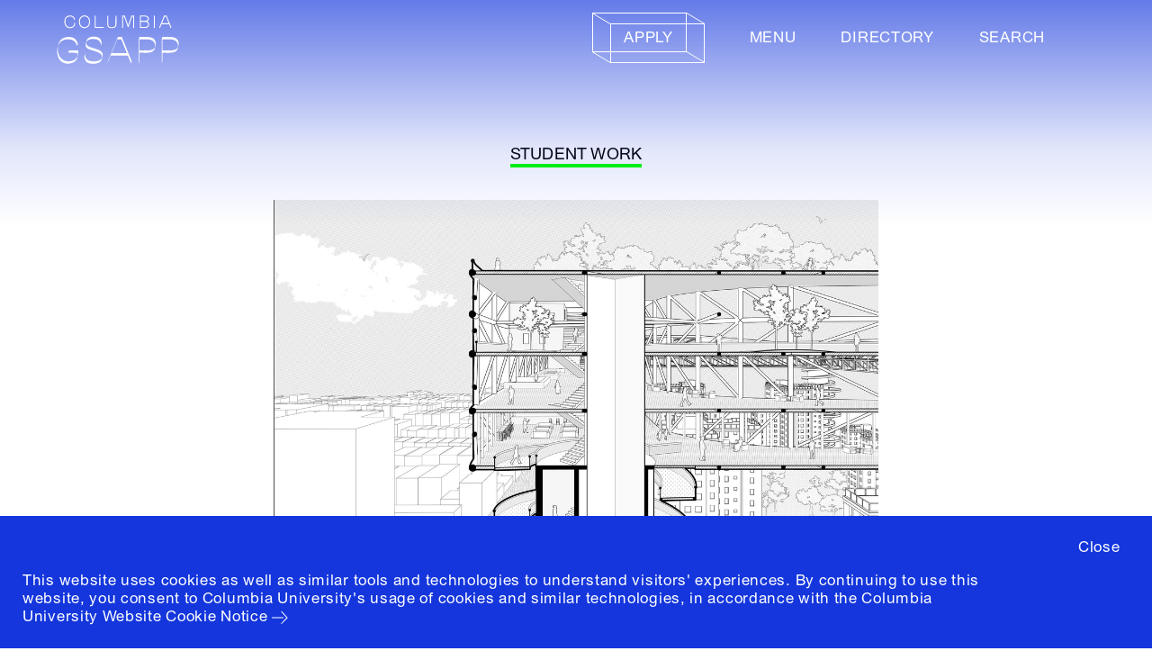

--- FILE ---
content_type: text/html; charset=utf-8
request_url: https://www.arch.columbia.edu/student-work/10546
body_size: 455554
content:






<!DOCTYPE html>
<html lang="en" data-app="economy-gsapp" class="show gsapp ">
  <head itemscope itemtype="http://schema.org/WebSite">
    <meta charset="utf-8" />
    <meta http-equiv="X-UA-Compatible" content="IE=edge" />
<script type="text/javascript">window.NREUM||(NREUM={});NREUM.info={"beacon":"bam.nr-data.net","errorBeacon":"bam.nr-data.net","licenseKey":"NRJS-b5ac9db1333d8077889","applicationID":"568760387","transactionName":"IFhbTUQOD1lcRRgQQRZTUFdCPhRaS1xoE1QEUkYWRQkMQg==","queueTime":1710,"applicationTime":226,"agent":""}</script>
<script type="text/javascript">(window.NREUM||(NREUM={})).init={ajax:{deny_list:["bam.nr-data.net"]},feature_flags:["soft_nav"]};(window.NREUM||(NREUM={})).loader_config={licenseKey:"NRJS-b5ac9db1333d8077889",applicationID:"568760387",browserID:"594299593"};;/*! For license information please see nr-loader-rum-1.308.0.min.js.LICENSE.txt */
(()=>{var e,t,r={163:(e,t,r)=>{"use strict";r.d(t,{j:()=>E});var n=r(384),i=r(1741);var a=r(2555);r(860).K7.genericEvents;const s="experimental.resources",o="register",c=e=>{if(!e||"string"!=typeof e)return!1;try{document.createDocumentFragment().querySelector(e)}catch{return!1}return!0};var d=r(2614),u=r(944),l=r(8122);const f="[data-nr-mask]",g=e=>(0,l.a)(e,(()=>{const e={feature_flags:[],experimental:{allow_registered_children:!1,resources:!1},mask_selector:"*",block_selector:"[data-nr-block]",mask_input_options:{color:!1,date:!1,"datetime-local":!1,email:!1,month:!1,number:!1,range:!1,search:!1,tel:!1,text:!1,time:!1,url:!1,week:!1,textarea:!1,select:!1,password:!0}};return{ajax:{deny_list:void 0,block_internal:!0,enabled:!0,autoStart:!0},api:{get allow_registered_children(){return e.feature_flags.includes(o)||e.experimental.allow_registered_children},set allow_registered_children(t){e.experimental.allow_registered_children=t},duplicate_registered_data:!1},browser_consent_mode:{enabled:!1},distributed_tracing:{enabled:void 0,exclude_newrelic_header:void 0,cors_use_newrelic_header:void 0,cors_use_tracecontext_headers:void 0,allowed_origins:void 0},get feature_flags(){return e.feature_flags},set feature_flags(t){e.feature_flags=t},generic_events:{enabled:!0,autoStart:!0},harvest:{interval:30},jserrors:{enabled:!0,autoStart:!0},logging:{enabled:!0,autoStart:!0},metrics:{enabled:!0,autoStart:!0},obfuscate:void 0,page_action:{enabled:!0},page_view_event:{enabled:!0,autoStart:!0},page_view_timing:{enabled:!0,autoStart:!0},performance:{capture_marks:!1,capture_measures:!1,capture_detail:!0,resources:{get enabled(){return e.feature_flags.includes(s)||e.experimental.resources},set enabled(t){e.experimental.resources=t},asset_types:[],first_party_domains:[],ignore_newrelic:!0}},privacy:{cookies_enabled:!0},proxy:{assets:void 0,beacon:void 0},session:{expiresMs:d.wk,inactiveMs:d.BB},session_replay:{autoStart:!0,enabled:!1,preload:!1,sampling_rate:10,error_sampling_rate:100,collect_fonts:!1,inline_images:!1,fix_stylesheets:!0,mask_all_inputs:!0,get mask_text_selector(){return e.mask_selector},set mask_text_selector(t){c(t)?e.mask_selector="".concat(t,",").concat(f):""===t||null===t?e.mask_selector=f:(0,u.R)(5,t)},get block_class(){return"nr-block"},get ignore_class(){return"nr-ignore"},get mask_text_class(){return"nr-mask"},get block_selector(){return e.block_selector},set block_selector(t){c(t)?e.block_selector+=",".concat(t):""!==t&&(0,u.R)(6,t)},get mask_input_options(){return e.mask_input_options},set mask_input_options(t){t&&"object"==typeof t?e.mask_input_options={...t,password:!0}:(0,u.R)(7,t)}},session_trace:{enabled:!0,autoStart:!0},soft_navigations:{enabled:!0,autoStart:!0},spa:{enabled:!0,autoStart:!0},ssl:void 0,user_actions:{enabled:!0,elementAttributes:["id","className","tagName","type"]}}})());var p=r(6154),m=r(9324);let h=0;const v={buildEnv:m.F3,distMethod:m.Xs,version:m.xv,originTime:p.WN},b={consented:!1},y={appMetadata:{},get consented(){return this.session?.state?.consent||b.consented},set consented(e){b.consented=e},customTransaction:void 0,denyList:void 0,disabled:!1,harvester:void 0,isolatedBacklog:!1,isRecording:!1,loaderType:void 0,maxBytes:3e4,obfuscator:void 0,onerror:void 0,ptid:void 0,releaseIds:{},session:void 0,timeKeeper:void 0,registeredEntities:[],jsAttributesMetadata:{bytes:0},get harvestCount(){return++h}},_=e=>{const t=(0,l.a)(e,y),r=Object.keys(v).reduce((e,t)=>(e[t]={value:v[t],writable:!1,configurable:!0,enumerable:!0},e),{});return Object.defineProperties(t,r)};var w=r(5701);const x=e=>{const t=e.startsWith("http");e+="/",r.p=t?e:"https://"+e};var R=r(7836),k=r(3241);const A={accountID:void 0,trustKey:void 0,agentID:void 0,licenseKey:void 0,applicationID:void 0,xpid:void 0},S=e=>(0,l.a)(e,A),T=new Set;function E(e,t={},r,s){let{init:o,info:c,loader_config:d,runtime:u={},exposed:l=!0}=t;if(!c){const e=(0,n.pV)();o=e.init,c=e.info,d=e.loader_config}e.init=g(o||{}),e.loader_config=S(d||{}),c.jsAttributes??={},p.bv&&(c.jsAttributes.isWorker=!0),e.info=(0,a.D)(c);const f=e.init,m=[c.beacon,c.errorBeacon];T.has(e.agentIdentifier)||(f.proxy.assets&&(x(f.proxy.assets),m.push(f.proxy.assets)),f.proxy.beacon&&m.push(f.proxy.beacon),e.beacons=[...m],function(e){const t=(0,n.pV)();Object.getOwnPropertyNames(i.W.prototype).forEach(r=>{const n=i.W.prototype[r];if("function"!=typeof n||"constructor"===n)return;let a=t[r];e[r]&&!1!==e.exposed&&"micro-agent"!==e.runtime?.loaderType&&(t[r]=(...t)=>{const n=e[r](...t);return a?a(...t):n})})}(e),(0,n.US)("activatedFeatures",w.B)),u.denyList=[...f.ajax.deny_list||[],...f.ajax.block_internal?m:[]],u.ptid=e.agentIdentifier,u.loaderType=r,e.runtime=_(u),T.has(e.agentIdentifier)||(e.ee=R.ee.get(e.agentIdentifier),e.exposed=l,(0,k.W)({agentIdentifier:e.agentIdentifier,drained:!!w.B?.[e.agentIdentifier],type:"lifecycle",name:"initialize",feature:void 0,data:e.config})),T.add(e.agentIdentifier)}},384:(e,t,r)=>{"use strict";r.d(t,{NT:()=>s,US:()=>u,Zm:()=>o,bQ:()=>d,dV:()=>c,pV:()=>l});var n=r(6154),i=r(1863),a=r(1910);const s={beacon:"bam.nr-data.net",errorBeacon:"bam.nr-data.net"};function o(){return n.gm.NREUM||(n.gm.NREUM={}),void 0===n.gm.newrelic&&(n.gm.newrelic=n.gm.NREUM),n.gm.NREUM}function c(){let e=o();return e.o||(e.o={ST:n.gm.setTimeout,SI:n.gm.setImmediate||n.gm.setInterval,CT:n.gm.clearTimeout,XHR:n.gm.XMLHttpRequest,REQ:n.gm.Request,EV:n.gm.Event,PR:n.gm.Promise,MO:n.gm.MutationObserver,FETCH:n.gm.fetch,WS:n.gm.WebSocket},(0,a.i)(...Object.values(e.o))),e}function d(e,t){let r=o();r.initializedAgents??={},t.initializedAt={ms:(0,i.t)(),date:new Date},r.initializedAgents[e]=t}function u(e,t){o()[e]=t}function l(){return function(){let e=o();const t=e.info||{};e.info={beacon:s.beacon,errorBeacon:s.errorBeacon,...t}}(),function(){let e=o();const t=e.init||{};e.init={...t}}(),c(),function(){let e=o();const t=e.loader_config||{};e.loader_config={...t}}(),o()}},782:(e,t,r)=>{"use strict";r.d(t,{T:()=>n});const n=r(860).K7.pageViewTiming},860:(e,t,r)=>{"use strict";r.d(t,{$J:()=>u,K7:()=>c,P3:()=>d,XX:()=>i,Yy:()=>o,df:()=>a,qY:()=>n,v4:()=>s});const n="events",i="jserrors",a="browser/blobs",s="rum",o="browser/logs",c={ajax:"ajax",genericEvents:"generic_events",jserrors:i,logging:"logging",metrics:"metrics",pageAction:"page_action",pageViewEvent:"page_view_event",pageViewTiming:"page_view_timing",sessionReplay:"session_replay",sessionTrace:"session_trace",softNav:"soft_navigations",spa:"spa"},d={[c.pageViewEvent]:1,[c.pageViewTiming]:2,[c.metrics]:3,[c.jserrors]:4,[c.spa]:5,[c.ajax]:6,[c.sessionTrace]:7,[c.softNav]:8,[c.sessionReplay]:9,[c.logging]:10,[c.genericEvents]:11},u={[c.pageViewEvent]:s,[c.pageViewTiming]:n,[c.ajax]:n,[c.spa]:n,[c.softNav]:n,[c.metrics]:i,[c.jserrors]:i,[c.sessionTrace]:a,[c.sessionReplay]:a,[c.logging]:o,[c.genericEvents]:"ins"}},944:(e,t,r)=>{"use strict";r.d(t,{R:()=>i});var n=r(3241);function i(e,t){"function"==typeof console.debug&&(console.debug("New Relic Warning: https://github.com/newrelic/newrelic-browser-agent/blob/main/docs/warning-codes.md#".concat(e),t),(0,n.W)({agentIdentifier:null,drained:null,type:"data",name:"warn",feature:"warn",data:{code:e,secondary:t}}))}},1687:(e,t,r)=>{"use strict";r.d(t,{Ak:()=>d,Ze:()=>f,x3:()=>u});var n=r(3241),i=r(7836),a=r(3606),s=r(860),o=r(2646);const c={};function d(e,t){const r={staged:!1,priority:s.P3[t]||0};l(e),c[e].get(t)||c[e].set(t,r)}function u(e,t){e&&c[e]&&(c[e].get(t)&&c[e].delete(t),p(e,t,!1),c[e].size&&g(e))}function l(e){if(!e)throw new Error("agentIdentifier required");c[e]||(c[e]=new Map)}function f(e="",t="feature",r=!1){if(l(e),!e||!c[e].get(t)||r)return p(e,t);c[e].get(t).staged=!0,g(e)}function g(e){const t=Array.from(c[e]);t.every(([e,t])=>t.staged)&&(t.sort((e,t)=>e[1].priority-t[1].priority),t.forEach(([t])=>{c[e].delete(t),p(e,t)}))}function p(e,t,r=!0){const s=e?i.ee.get(e):i.ee,c=a.i.handlers;if(!s.aborted&&s.backlog&&c){if((0,n.W)({agentIdentifier:e,type:"lifecycle",name:"drain",feature:t}),r){const e=s.backlog[t],r=c[t];if(r){for(let t=0;e&&t<e.length;++t)m(e[t],r);Object.entries(r).forEach(([e,t])=>{Object.values(t||{}).forEach(t=>{t[0]?.on&&t[0]?.context()instanceof o.y&&t[0].on(e,t[1])})})}}s.isolatedBacklog||delete c[t],s.backlog[t]=null,s.emit("drain-"+t,[])}}function m(e,t){var r=e[1];Object.values(t[r]||{}).forEach(t=>{var r=e[0];if(t[0]===r){var n=t[1],i=e[3],a=e[2];n.apply(i,a)}})}},1738:(e,t,r)=>{"use strict";r.d(t,{U:()=>g,Y:()=>f});var n=r(3241),i=r(9908),a=r(1863),s=r(944),o=r(5701),c=r(3969),d=r(8362),u=r(860),l=r(4261);function f(e,t,r,a){const f=a||r;!f||f[e]&&f[e]!==d.d.prototype[e]||(f[e]=function(){(0,i.p)(c.xV,["API/"+e+"/called"],void 0,u.K7.metrics,r.ee),(0,n.W)({agentIdentifier:r.agentIdentifier,drained:!!o.B?.[r.agentIdentifier],type:"data",name:"api",feature:l.Pl+e,data:{}});try{return t.apply(this,arguments)}catch(e){(0,s.R)(23,e)}})}function g(e,t,r,n,s){const o=e.info;null===r?delete o.jsAttributes[t]:o.jsAttributes[t]=r,(s||null===r)&&(0,i.p)(l.Pl+n,[(0,a.t)(),t,r],void 0,"session",e.ee)}},1741:(e,t,r)=>{"use strict";r.d(t,{W:()=>a});var n=r(944),i=r(4261);class a{#e(e,...t){if(this[e]!==a.prototype[e])return this[e](...t);(0,n.R)(35,e)}addPageAction(e,t){return this.#e(i.hG,e,t)}register(e){return this.#e(i.eY,e)}recordCustomEvent(e,t){return this.#e(i.fF,e,t)}setPageViewName(e,t){return this.#e(i.Fw,e,t)}setCustomAttribute(e,t,r){return this.#e(i.cD,e,t,r)}noticeError(e,t){return this.#e(i.o5,e,t)}setUserId(e,t=!1){return this.#e(i.Dl,e,t)}setApplicationVersion(e){return this.#e(i.nb,e)}setErrorHandler(e){return this.#e(i.bt,e)}addRelease(e,t){return this.#e(i.k6,e,t)}log(e,t){return this.#e(i.$9,e,t)}start(){return this.#e(i.d3)}finished(e){return this.#e(i.BL,e)}recordReplay(){return this.#e(i.CH)}pauseReplay(){return this.#e(i.Tb)}addToTrace(e){return this.#e(i.U2,e)}setCurrentRouteName(e){return this.#e(i.PA,e)}interaction(e){return this.#e(i.dT,e)}wrapLogger(e,t,r){return this.#e(i.Wb,e,t,r)}measure(e,t){return this.#e(i.V1,e,t)}consent(e){return this.#e(i.Pv,e)}}},1863:(e,t,r)=>{"use strict";function n(){return Math.floor(performance.now())}r.d(t,{t:()=>n})},1910:(e,t,r)=>{"use strict";r.d(t,{i:()=>a});var n=r(944);const i=new Map;function a(...e){return e.every(e=>{if(i.has(e))return i.get(e);const t="function"==typeof e?e.toString():"",r=t.includes("[native code]"),a=t.includes("nrWrapper");return r||a||(0,n.R)(64,e?.name||t),i.set(e,r),r})}},2555:(e,t,r)=>{"use strict";r.d(t,{D:()=>o,f:()=>s});var n=r(384),i=r(8122);const a={beacon:n.NT.beacon,errorBeacon:n.NT.errorBeacon,licenseKey:void 0,applicationID:void 0,sa:void 0,queueTime:void 0,applicationTime:void 0,ttGuid:void 0,user:void 0,account:void 0,product:void 0,extra:void 0,jsAttributes:{},userAttributes:void 0,atts:void 0,transactionName:void 0,tNamePlain:void 0};function s(e){try{return!!e.licenseKey&&!!e.errorBeacon&&!!e.applicationID}catch(e){return!1}}const o=e=>(0,i.a)(e,a)},2614:(e,t,r)=>{"use strict";r.d(t,{BB:()=>s,H3:()=>n,g:()=>d,iL:()=>c,tS:()=>o,uh:()=>i,wk:()=>a});const n="NRBA",i="SESSION",a=144e5,s=18e5,o={STARTED:"session-started",PAUSE:"session-pause",RESET:"session-reset",RESUME:"session-resume",UPDATE:"session-update"},c={SAME_TAB:"same-tab",CROSS_TAB:"cross-tab"},d={OFF:0,FULL:1,ERROR:2}},2646:(e,t,r)=>{"use strict";r.d(t,{y:()=>n});class n{constructor(e){this.contextId=e}}},2843:(e,t,r)=>{"use strict";r.d(t,{G:()=>a,u:()=>i});var n=r(3878);function i(e,t=!1,r,i){(0,n.DD)("visibilitychange",function(){if(t)return void("hidden"===document.visibilityState&&e());e(document.visibilityState)},r,i)}function a(e,t,r){(0,n.sp)("pagehide",e,t,r)}},3241:(e,t,r)=>{"use strict";r.d(t,{W:()=>a});var n=r(6154);const i="newrelic";function a(e={}){try{n.gm.dispatchEvent(new CustomEvent(i,{detail:e}))}catch(e){}}},3606:(e,t,r)=>{"use strict";r.d(t,{i:()=>a});var n=r(9908);a.on=s;var i=a.handlers={};function a(e,t,r,a){s(a||n.d,i,e,t,r)}function s(e,t,r,i,a){a||(a="feature"),e||(e=n.d);var s=t[a]=t[a]||{};(s[r]=s[r]||[]).push([e,i])}},3878:(e,t,r)=>{"use strict";function n(e,t){return{capture:e,passive:!1,signal:t}}function i(e,t,r=!1,i){window.addEventListener(e,t,n(r,i))}function a(e,t,r=!1,i){document.addEventListener(e,t,n(r,i))}r.d(t,{DD:()=>a,jT:()=>n,sp:()=>i})},3969:(e,t,r)=>{"use strict";r.d(t,{TZ:()=>n,XG:()=>o,rs:()=>i,xV:()=>s,z_:()=>a});const n=r(860).K7.metrics,i="sm",a="cm",s="storeSupportabilityMetrics",o="storeEventMetrics"},4234:(e,t,r)=>{"use strict";r.d(t,{W:()=>a});var n=r(7836),i=r(1687);class a{constructor(e,t){this.agentIdentifier=e,this.ee=n.ee.get(e),this.featureName=t,this.blocked=!1}deregisterDrain(){(0,i.x3)(this.agentIdentifier,this.featureName)}}},4261:(e,t,r)=>{"use strict";r.d(t,{$9:()=>d,BL:()=>o,CH:()=>g,Dl:()=>_,Fw:()=>y,PA:()=>h,Pl:()=>n,Pv:()=>k,Tb:()=>l,U2:()=>a,V1:()=>R,Wb:()=>x,bt:()=>b,cD:()=>v,d3:()=>w,dT:()=>c,eY:()=>p,fF:()=>f,hG:()=>i,k6:()=>s,nb:()=>m,o5:()=>u});const n="api-",i="addPageAction",a="addToTrace",s="addRelease",o="finished",c="interaction",d="log",u="noticeError",l="pauseReplay",f="recordCustomEvent",g="recordReplay",p="register",m="setApplicationVersion",h="setCurrentRouteName",v="setCustomAttribute",b="setErrorHandler",y="setPageViewName",_="setUserId",w="start",x="wrapLogger",R="measure",k="consent"},5289:(e,t,r)=>{"use strict";r.d(t,{GG:()=>s,Qr:()=>c,sB:()=>o});var n=r(3878),i=r(6389);function a(){return"undefined"==typeof document||"complete"===document.readyState}function s(e,t){if(a())return e();const r=(0,i.J)(e),s=setInterval(()=>{a()&&(clearInterval(s),r())},500);(0,n.sp)("load",r,t)}function o(e){if(a())return e();(0,n.DD)("DOMContentLoaded",e)}function c(e){if(a())return e();(0,n.sp)("popstate",e)}},5607:(e,t,r)=>{"use strict";r.d(t,{W:()=>n});const n=(0,r(9566).bz)()},5701:(e,t,r)=>{"use strict";r.d(t,{B:()=>a,t:()=>s});var n=r(3241);const i=new Set,a={};function s(e,t){const r=t.agentIdentifier;a[r]??={},e&&"object"==typeof e&&(i.has(r)||(t.ee.emit("rumresp",[e]),a[r]=e,i.add(r),(0,n.W)({agentIdentifier:r,loaded:!0,drained:!0,type:"lifecycle",name:"load",feature:void 0,data:e})))}},6154:(e,t,r)=>{"use strict";r.d(t,{OF:()=>c,RI:()=>i,WN:()=>u,bv:()=>a,eN:()=>l,gm:()=>s,mw:()=>o,sb:()=>d});var n=r(1863);const i="undefined"!=typeof window&&!!window.document,a="undefined"!=typeof WorkerGlobalScope&&("undefined"!=typeof self&&self instanceof WorkerGlobalScope&&self.navigator instanceof WorkerNavigator||"undefined"!=typeof globalThis&&globalThis instanceof WorkerGlobalScope&&globalThis.navigator instanceof WorkerNavigator),s=i?window:"undefined"!=typeof WorkerGlobalScope&&("undefined"!=typeof self&&self instanceof WorkerGlobalScope&&self||"undefined"!=typeof globalThis&&globalThis instanceof WorkerGlobalScope&&globalThis),o=Boolean("hidden"===s?.document?.visibilityState),c=/iPad|iPhone|iPod/.test(s.navigator?.userAgent),d=c&&"undefined"==typeof SharedWorker,u=((()=>{const e=s.navigator?.userAgent?.match(/Firefox[/\s](\d+\.\d+)/);Array.isArray(e)&&e.length>=2&&e[1]})(),Date.now()-(0,n.t)()),l=()=>"undefined"!=typeof PerformanceNavigationTiming&&s?.performance?.getEntriesByType("navigation")?.[0]?.responseStart},6389:(e,t,r)=>{"use strict";function n(e,t=500,r={}){const n=r?.leading||!1;let i;return(...r)=>{n&&void 0===i&&(e.apply(this,r),i=setTimeout(()=>{i=clearTimeout(i)},t)),n||(clearTimeout(i),i=setTimeout(()=>{e.apply(this,r)},t))}}function i(e){let t=!1;return(...r)=>{t||(t=!0,e.apply(this,r))}}r.d(t,{J:()=>i,s:()=>n})},6630:(e,t,r)=>{"use strict";r.d(t,{T:()=>n});const n=r(860).K7.pageViewEvent},7699:(e,t,r)=>{"use strict";r.d(t,{It:()=>a,KC:()=>o,No:()=>i,qh:()=>s});var n=r(860);const i=16e3,a=1e6,s="SESSION_ERROR",o={[n.K7.logging]:!0,[n.K7.genericEvents]:!1,[n.K7.jserrors]:!1,[n.K7.ajax]:!1}},7836:(e,t,r)=>{"use strict";r.d(t,{P:()=>o,ee:()=>c});var n=r(384),i=r(8990),a=r(2646),s=r(5607);const o="nr@context:".concat(s.W),c=function e(t,r){var n={},s={},u={},l=!1;try{l=16===r.length&&d.initializedAgents?.[r]?.runtime.isolatedBacklog}catch(e){}var f={on:p,addEventListener:p,removeEventListener:function(e,t){var r=n[e];if(!r)return;for(var i=0;i<r.length;i++)r[i]===t&&r.splice(i,1)},emit:function(e,r,n,i,a){!1!==a&&(a=!0);if(c.aborted&&!i)return;t&&a&&t.emit(e,r,n);var o=g(n);m(e).forEach(e=>{e.apply(o,r)});var d=v()[s[e]];d&&d.push([f,e,r,o]);return o},get:h,listeners:m,context:g,buffer:function(e,t){const r=v();if(t=t||"feature",f.aborted)return;Object.entries(e||{}).forEach(([e,n])=>{s[n]=t,t in r||(r[t]=[])})},abort:function(){f._aborted=!0,Object.keys(f.backlog).forEach(e=>{delete f.backlog[e]})},isBuffering:function(e){return!!v()[s[e]]},debugId:r,backlog:l?{}:t&&"object"==typeof t.backlog?t.backlog:{},isolatedBacklog:l};return Object.defineProperty(f,"aborted",{get:()=>{let e=f._aborted||!1;return e||(t&&(e=t.aborted),e)}}),f;function g(e){return e&&e instanceof a.y?e:e?(0,i.I)(e,o,()=>new a.y(o)):new a.y(o)}function p(e,t){n[e]=m(e).concat(t)}function m(e){return n[e]||[]}function h(t){return u[t]=u[t]||e(f,t)}function v(){return f.backlog}}(void 0,"globalEE"),d=(0,n.Zm)();d.ee||(d.ee=c)},8122:(e,t,r)=>{"use strict";r.d(t,{a:()=>i});var n=r(944);function i(e,t){try{if(!e||"object"!=typeof e)return(0,n.R)(3);if(!t||"object"!=typeof t)return(0,n.R)(4);const r=Object.create(Object.getPrototypeOf(t),Object.getOwnPropertyDescriptors(t)),a=0===Object.keys(r).length?e:r;for(let s in a)if(void 0!==e[s])try{if(null===e[s]){r[s]=null;continue}Array.isArray(e[s])&&Array.isArray(t[s])?r[s]=Array.from(new Set([...e[s],...t[s]])):"object"==typeof e[s]&&"object"==typeof t[s]?r[s]=i(e[s],t[s]):r[s]=e[s]}catch(e){r[s]||(0,n.R)(1,e)}return r}catch(e){(0,n.R)(2,e)}}},8362:(e,t,r)=>{"use strict";r.d(t,{d:()=>a});var n=r(9566),i=r(1741);class a extends i.W{agentIdentifier=(0,n.LA)(16)}},8374:(e,t,r)=>{r.nc=(()=>{try{return document?.currentScript?.nonce}catch(e){}return""})()},8990:(e,t,r)=>{"use strict";r.d(t,{I:()=>i});var n=Object.prototype.hasOwnProperty;function i(e,t,r){if(n.call(e,t))return e[t];var i=r();if(Object.defineProperty&&Object.keys)try{return Object.defineProperty(e,t,{value:i,writable:!0,enumerable:!1}),i}catch(e){}return e[t]=i,i}},9324:(e,t,r)=>{"use strict";r.d(t,{F3:()=>i,Xs:()=>a,xv:()=>n});const n="1.308.0",i="PROD",a="CDN"},9566:(e,t,r)=>{"use strict";r.d(t,{LA:()=>o,bz:()=>s});var n=r(6154);const i="xxxxxxxx-xxxx-4xxx-yxxx-xxxxxxxxxxxx";function a(e,t){return e?15&e[t]:16*Math.random()|0}function s(){const e=n.gm?.crypto||n.gm?.msCrypto;let t,r=0;return e&&e.getRandomValues&&(t=e.getRandomValues(new Uint8Array(30))),i.split("").map(e=>"x"===e?a(t,r++).toString(16):"y"===e?(3&a()|8).toString(16):e).join("")}function o(e){const t=n.gm?.crypto||n.gm?.msCrypto;let r,i=0;t&&t.getRandomValues&&(r=t.getRandomValues(new Uint8Array(e)));const s=[];for(var o=0;o<e;o++)s.push(a(r,i++).toString(16));return s.join("")}},9908:(e,t,r)=>{"use strict";r.d(t,{d:()=>n,p:()=>i});var n=r(7836).ee.get("handle");function i(e,t,r,i,a){a?(a.buffer([e],i),a.emit(e,t,r)):(n.buffer([e],i),n.emit(e,t,r))}}},n={};function i(e){var t=n[e];if(void 0!==t)return t.exports;var a=n[e]={exports:{}};return r[e](a,a.exports,i),a.exports}i.m=r,i.d=(e,t)=>{for(var r in t)i.o(t,r)&&!i.o(e,r)&&Object.defineProperty(e,r,{enumerable:!0,get:t[r]})},i.f={},i.e=e=>Promise.all(Object.keys(i.f).reduce((t,r)=>(i.f[r](e,t),t),[])),i.u=e=>"nr-rum-1.308.0.min.js",i.o=(e,t)=>Object.prototype.hasOwnProperty.call(e,t),e={},t="NRBA-1.308.0.PROD:",i.l=(r,n,a,s)=>{if(e[r])e[r].push(n);else{var o,c;if(void 0!==a)for(var d=document.getElementsByTagName("script"),u=0;u<d.length;u++){var l=d[u];if(l.getAttribute("src")==r||l.getAttribute("data-webpack")==t+a){o=l;break}}if(!o){c=!0;var f={296:"sha512-+MIMDsOcckGXa1EdWHqFNv7P+JUkd5kQwCBr3KE6uCvnsBNUrdSt4a/3/L4j4TxtnaMNjHpza2/erNQbpacJQA=="};(o=document.createElement("script")).charset="utf-8",i.nc&&o.setAttribute("nonce",i.nc),o.setAttribute("data-webpack",t+a),o.src=r,0!==o.src.indexOf(window.location.origin+"/")&&(o.crossOrigin="anonymous"),f[s]&&(o.integrity=f[s])}e[r]=[n];var g=(t,n)=>{o.onerror=o.onload=null,clearTimeout(p);var i=e[r];if(delete e[r],o.parentNode&&o.parentNode.removeChild(o),i&&i.forEach(e=>e(n)),t)return t(n)},p=setTimeout(g.bind(null,void 0,{type:"timeout",target:o}),12e4);o.onerror=g.bind(null,o.onerror),o.onload=g.bind(null,o.onload),c&&document.head.appendChild(o)}},i.r=e=>{"undefined"!=typeof Symbol&&Symbol.toStringTag&&Object.defineProperty(e,Symbol.toStringTag,{value:"Module"}),Object.defineProperty(e,"__esModule",{value:!0})},i.p="https://js-agent.newrelic.com/",(()=>{var e={374:0,840:0};i.f.j=(t,r)=>{var n=i.o(e,t)?e[t]:void 0;if(0!==n)if(n)r.push(n[2]);else{var a=new Promise((r,i)=>n=e[t]=[r,i]);r.push(n[2]=a);var s=i.p+i.u(t),o=new Error;i.l(s,r=>{if(i.o(e,t)&&(0!==(n=e[t])&&(e[t]=void 0),n)){var a=r&&("load"===r.type?"missing":r.type),s=r&&r.target&&r.target.src;o.message="Loading chunk "+t+" failed: ("+a+": "+s+")",o.name="ChunkLoadError",o.type=a,o.request=s,n[1](o)}},"chunk-"+t,t)}};var t=(t,r)=>{var n,a,[s,o,c]=r,d=0;if(s.some(t=>0!==e[t])){for(n in o)i.o(o,n)&&(i.m[n]=o[n]);if(c)c(i)}for(t&&t(r);d<s.length;d++)a=s[d],i.o(e,a)&&e[a]&&e[a][0](),e[a]=0},r=self["webpackChunk:NRBA-1.308.0.PROD"]=self["webpackChunk:NRBA-1.308.0.PROD"]||[];r.forEach(t.bind(null,0)),r.push=t.bind(null,r.push.bind(r))})(),(()=>{"use strict";i(8374);var e=i(8362),t=i(860);const r=Object.values(t.K7);var n=i(163);var a=i(9908),s=i(1863),o=i(4261),c=i(1738);var d=i(1687),u=i(4234),l=i(5289),f=i(6154),g=i(944),p=i(384);const m=e=>f.RI&&!0===e?.privacy.cookies_enabled;function h(e){return!!(0,p.dV)().o.MO&&m(e)&&!0===e?.session_trace.enabled}var v=i(6389),b=i(7699);class y extends u.W{constructor(e,t){super(e.agentIdentifier,t),this.agentRef=e,this.abortHandler=void 0,this.featAggregate=void 0,this.loadedSuccessfully=void 0,this.onAggregateImported=new Promise(e=>{this.loadedSuccessfully=e}),this.deferred=Promise.resolve(),!1===e.init[this.featureName].autoStart?this.deferred=new Promise((t,r)=>{this.ee.on("manual-start-all",(0,v.J)(()=>{(0,d.Ak)(e.agentIdentifier,this.featureName),t()}))}):(0,d.Ak)(e.agentIdentifier,t)}importAggregator(e,t,r={}){if(this.featAggregate)return;const n=async()=>{let n;await this.deferred;try{if(m(e.init)){const{setupAgentSession:t}=await i.e(296).then(i.bind(i,3305));n=t(e)}}catch(e){(0,g.R)(20,e),this.ee.emit("internal-error",[e]),(0,a.p)(b.qh,[e],void 0,this.featureName,this.ee)}try{if(!this.#t(this.featureName,n,e.init))return(0,d.Ze)(this.agentIdentifier,this.featureName),void this.loadedSuccessfully(!1);const{Aggregate:i}=await t();this.featAggregate=new i(e,r),e.runtime.harvester.initializedAggregates.push(this.featAggregate),this.loadedSuccessfully(!0)}catch(e){(0,g.R)(34,e),this.abortHandler?.(),(0,d.Ze)(this.agentIdentifier,this.featureName,!0),this.loadedSuccessfully(!1),this.ee&&this.ee.abort()}};f.RI?(0,l.GG)(()=>n(),!0):n()}#t(e,r,n){if(this.blocked)return!1;switch(e){case t.K7.sessionReplay:return h(n)&&!!r;case t.K7.sessionTrace:return!!r;default:return!0}}}var _=i(6630),w=i(2614),x=i(3241);class R extends y{static featureName=_.T;constructor(e){var t;super(e,_.T),this.setupInspectionEvents(e.agentIdentifier),t=e,(0,c.Y)(o.Fw,function(e,r){"string"==typeof e&&("/"!==e.charAt(0)&&(e="/"+e),t.runtime.customTransaction=(r||"http://custom.transaction")+e,(0,a.p)(o.Pl+o.Fw,[(0,s.t)()],void 0,void 0,t.ee))},t),this.importAggregator(e,()=>i.e(296).then(i.bind(i,3943)))}setupInspectionEvents(e){const t=(t,r)=>{t&&(0,x.W)({agentIdentifier:e,timeStamp:t.timeStamp,loaded:"complete"===t.target.readyState,type:"window",name:r,data:t.target.location+""})};(0,l.sB)(e=>{t(e,"DOMContentLoaded")}),(0,l.GG)(e=>{t(e,"load")}),(0,l.Qr)(e=>{t(e,"navigate")}),this.ee.on(w.tS.UPDATE,(t,r)=>{(0,x.W)({agentIdentifier:e,type:"lifecycle",name:"session",data:r})})}}class k extends e.d{constructor(e){var t;(super(),f.gm)?(this.features={},(0,p.bQ)(this.agentIdentifier,this),this.desiredFeatures=new Set(e.features||[]),this.desiredFeatures.add(R),(0,n.j)(this,e,e.loaderType||"agent"),t=this,(0,c.Y)(o.cD,function(e,r,n=!1){if("string"==typeof e){if(["string","number","boolean"].includes(typeof r)||null===r)return(0,c.U)(t,e,r,o.cD,n);(0,g.R)(40,typeof r)}else(0,g.R)(39,typeof e)},t),function(e){(0,c.Y)(o.Dl,function(t,r=!1){if("string"!=typeof t&&null!==t)return void(0,g.R)(41,typeof t);const n=e.info.jsAttributes["enduser.id"];r&&null!=n&&n!==t?(0,a.p)(o.Pl+"setUserIdAndResetSession",[t],void 0,"session",e.ee):(0,c.U)(e,"enduser.id",t,o.Dl,!0)},e)}(this),function(e){(0,c.Y)(o.nb,function(t){if("string"==typeof t||null===t)return(0,c.U)(e,"application.version",t,o.nb,!1);(0,g.R)(42,typeof t)},e)}(this),function(e){(0,c.Y)(o.d3,function(){e.ee.emit("manual-start-all")},e)}(this),function(e){(0,c.Y)(o.Pv,function(t=!0){if("boolean"==typeof t){if((0,a.p)(o.Pl+o.Pv,[t],void 0,"session",e.ee),e.runtime.consented=t,t){const t=e.features.page_view_event;t.onAggregateImported.then(e=>{const r=t.featAggregate;e&&!r.sentRum&&r.sendRum()})}}else(0,g.R)(65,typeof t)},e)}(this),this.run()):(0,g.R)(21)}get config(){return{info:this.info,init:this.init,loader_config:this.loader_config,runtime:this.runtime}}get api(){return this}run(){try{const e=function(e){const t={};return r.forEach(r=>{t[r]=!!e[r]?.enabled}),t}(this.init),n=[...this.desiredFeatures];n.sort((e,r)=>t.P3[e.featureName]-t.P3[r.featureName]),n.forEach(r=>{if(!e[r.featureName]&&r.featureName!==t.K7.pageViewEvent)return;if(r.featureName===t.K7.spa)return void(0,g.R)(67);const n=function(e){switch(e){case t.K7.ajax:return[t.K7.jserrors];case t.K7.sessionTrace:return[t.K7.ajax,t.K7.pageViewEvent];case t.K7.sessionReplay:return[t.K7.sessionTrace];case t.K7.pageViewTiming:return[t.K7.pageViewEvent];default:return[]}}(r.featureName).filter(e=>!(e in this.features));n.length>0&&(0,g.R)(36,{targetFeature:r.featureName,missingDependencies:n}),this.features[r.featureName]=new r(this)})}catch(e){(0,g.R)(22,e);for(const e in this.features)this.features[e].abortHandler?.();const t=(0,p.Zm)();delete t.initializedAgents[this.agentIdentifier]?.features,delete this.sharedAggregator;return t.ee.get(this.agentIdentifier).abort(),!1}}}var A=i(2843),S=i(782);class T extends y{static featureName=S.T;constructor(e){super(e,S.T),f.RI&&((0,A.u)(()=>(0,a.p)("docHidden",[(0,s.t)()],void 0,S.T,this.ee),!0),(0,A.G)(()=>(0,a.p)("winPagehide",[(0,s.t)()],void 0,S.T,this.ee)),this.importAggregator(e,()=>i.e(296).then(i.bind(i,2117))))}}var E=i(3969);class I extends y{static featureName=E.TZ;constructor(e){super(e,E.TZ),f.RI&&document.addEventListener("securitypolicyviolation",e=>{(0,a.p)(E.xV,["Generic/CSPViolation/Detected"],void 0,this.featureName,this.ee)}),this.importAggregator(e,()=>i.e(296).then(i.bind(i,9623)))}}new k({features:[R,T,I],loaderType:"lite"})})()})();</script>
    <meta name="description" content="Columbia University Graduate School of Architecture, Planning and Preservation" />
    <meta name="keywords" content="" />
    <meta name="viewport" content="width=device-width, initial-scale=1.0, user-scalable=no" id="meta-viewport" />

    <meta property="og:title" content="Columbia GSAPP" />
    <meta property="og:site_name" content="Columbia GSAPP"/>
    <meta property="og:type" content="website">
    <meta property="og:description" content="Columbia University Graduate School of Architecture, Planning and Preservation" />
      <meta property="og:image" content="https://www.filepicker.io/api/file/22UAkL0Tn2pFGXrATItq" />

    <meta name="csrf-param" content="authenticity_token" />
<meta name="csrf-token" content="6HohH6wZCR65M39fK4iFSL2ORb8JjocroFzDUcob+TJGSWBGE7O8PH7mFWCsnlwydc2dLcfRI/+1b9hGTX5ZUA==" />

    <title itemprop="name">Columbia GSAPP</title>

          <link rel="shortcut icon" type="image/png" href="https://d37vpt3xizf75m.cloudfront.net/assets/favicon-8fbadca4ad7ad8d2507face1b63fce811c2ed49b7d0339805a57391fbebc8d21.png" id="favicon" data-gsapp-favicon="https://d37vpt3xizf75m.cloudfront.net/assets/favicon-8fbadca4ad7ad8d2507face1b63fce811c2ed49b7d0339805a57391fbebc8d21.png" data-cbac-favicon="https://d37vpt3xizf75m.cloudfront.net/assets/favicon--cbac-bf1cdd1410c4508531c114664c89d5bd266ff57f395644e621a72aee63f9e4e9.png" />
    <link rel="apple-touch-icon-precomposed" href="https://d37vpt3xizf75m.cloudfront.net/assets/apple-touch-icon-precomposed-5db1a8b38a69930fa3ba1e955f75bc9c6e7e40072fb0401db289c6728b8eb029.png">





      <style id="gsapp-font-face" type="text/css">
      /* GSAPP NOON [12, 13, 14, 15, 16, 17] */
@font-face {
  font-family:"gsapp";
  src: url("https://d37vpt3xizf75m.cloudfront.net/assets/gsapp_noon/gsapp_noon-ddfad6d93a171db45298b983044ef8053cdcfb4bdebedf8d8415aa5852f9b6b7.eot");
  src: url("https://d37vpt3xizf75m.cloudfront.net/assets/gsapp_noon/gsapp_noon-ddfad6d93a171db45298b983044ef8053cdcfb4bdebedf8d8415aa5852f9b6b7.eot?#iefix") format('embedded-opentype'),
       url("https://d37vpt3xizf75m.cloudfront.net/assets/gsapp_noon/gsapp_noon-f3de728c28d3ce40fac92e73909f906596730ab540c8b2779d6cce6a21558d50.woff2") format("woff2"),
       url("https://d37vpt3xizf75m.cloudfront.net/assets/gsapp_noon/gsapp_noon-772de98761cb851a6d567b7d0c144e08de51c0aed4a5e050284c3e0e5e865d25.woff") format("woff"),
       url("https://d37vpt3xizf75m.cloudfront.net/assets/gsapp_noon/gsapp_noon-fb65ac22261a6958e66bd11c1034d6abd090583d6a52f66d918778f0bf3b5b3e.ttf") format("truetype");
  font-weight: normal;
  font-style: normal;
}


    
  </style>

  <style type="text/css">
    .show.cbac-primary-color-foreground,
    .show .cbac-primary-color-foreground,
    .show.cbac.cbac-primary-color-foreground,
    .show.cbac .cbac-primary-color-foreground   { color: #ff7f1e; }

    .show.cbac-secondary-color-foreground,
    .show .cbac-secondary-color-foreground,
    .show.cbac.cbac-secondary-color-foreground,
    .show.cbac .cbac-secondary-color-foreground { color: #5eddc1; }

    .show.cbac-secondary-color-background,
    .show .cbac-secondary-color-background,
    .show .application-site-class--cbac,
    .show.cbac.cbac-secondary-color-background,
    .show.cbac .cbac-secondary-color-background { background: #5eddc1; }

    .show.cbac-primary-color-background,
    .show .cbac-primary-color-background,
    .show .controller--cbac-about_pages,
    .show .book--list:hover,
    .show.cbac.cbac-primary-color-background,
    .show.cbac .cbac-primary-color-background,
    .show.cbac .controller--cbac-about_pages,
    .show.cbac .book--list:hover,
    .show .book .responsive-image:hover { background: #ff7f1e; }
    .show .book .responsive-image:hover { background: none; border-radius:0;overflow:visible; }

    .show .book .responsive-image:hover img {opacity:0;}
    .show .book .book-not-cbac .responsive-image:hover img {opacity:1;}
    .show .avery-current-color {
      color: #000000 !important;
      background: #99ffcc;
    }

    .show .averyshorts-current-color {
      color: #ffffff !important;
      background: #b217ea;
    }

    .inverted-color-links.cbac-primary-color-foreground a {
  color: #5eddc1 !important;
  border-bottom: 1px solid #5eddc1;
  text-decoration: none;
}

.inverted-color-links.cbac-secondary-color-foreground a {
  color: #ff7f1e !important;
  border-bottom: 1px solid #ff7f1e;
  text-decoration: none;
}

.inverted-color-links.cbac-primary-color-foreground a:hover, .inverted-color-links.cbac-secondary-color-foreground a:hover {
  border: none;
}


  </style>
  <link rel="stylesheet" media="screen" href="https://d37vpt3xizf75m.cloudfront.net/assets/economy-viewing-b9ff45aab7e4c98ab501ca7393a3f09271bec8cc98164f6724d407a03c970ab3.css" data-turbolinks-track="reload" />


    <script src="https://d37vpt3xizf75m.cloudfront.net/assets/economy-a19474aa5bbfdf95ce17edde97f306130ffbc6102133e71884a446f22d891966.js" data-turbolinks-track="reload"></script>


      <!-- Meta Pixel Snippet -->
  <script>
    !function(f,b,e,v,n,t,s)
    {if(f.fbq)return;n=f.fbq=function(){n.callMethod?
    n.callMethod.apply(n,arguments):n.queue.push(arguments)};
    if(!f._fbq)f._fbq=n;n.push=n;n.loaded=!0;n.version='2.0';
    n.queue=[];t=b.createElement(e);t.async=!0;
    t.src=v;s=b.getElementsByTagName(e)[0];
    s.parentNode.insertBefore(t,s)}(window, document,'script',
    'https://connect.facebook.net/en_US/fbevents.js');
    fbq('init', '2359763880923005');
    fbq('track', 'PageView');
  </script>
  <noscript>
    <img height="1" width="1" style="display:none" src="https://www.facebook.com/tr?id=2359763880923005&ev=PageView&noscript=1">
  </noscript>
  <!-- End Meta Pixel Snippet -->

  <link href="https://vjs.zencdn.net/5.8/video-js.css" rel="stylesheet">
  <script src='https://code.jquery.com/ui/1.12.1/jquery-ui.min.js'></script>

  <!-- If you'd like to support IE8 -->
  <script src="https://vjs.zencdn.net/ie8/1.1.2/videojs-ie8.min.js"></script>
  <script src="https://vjs.zencdn.net/5.8/video.min.js"></script>
  <script src="https://www.youtube.com/iframe_api"></script>
  <script src="https://cdnjs.cloudflare.com/ajax/libs/videojs-youtube/2.1.1/Youtube.js"></script>
    <script src="https://d37vpt3xizf75m.cloudfront.net/assets/application-1f2de6edf33258f235a644292837970e53903f9cd909678dfecdae7e4370b572.js" data-turbolinks-track="reload"></script>
    <script src="https://maps.googleapis.com/maps/api/js?key=AIzaSyDD9_E7AdTC06VawRUh6uGRluJjn8UzzNk&loading=async&callback=Gsapp.initMap" async defer></script>

    
      



<!-- gtag.js -->  
<script async src="https://www.googletagmanager.com/gtag/js?id="></script>
<script>
    console.log('Undefined Google Analytics ID');
  window.dataLayer = window.dataLayer || [];
  function gtag(){dataLayer.push(arguments);}
  gtag('js', new Date());
  gtag('config', '');
</script>
<!-- End gtag.js -->



    
  <!-- Google tag (gtag.js) -->
  <script async src="https://www.googletagmanager.com/gtag/js?id=G-JYEQBPW4VK"></script>
  <script>
      window.dataLayer = window.dataLayer || [];
      function gtag(){dataLayer.push(arguments);}
      gtag('js', new Date());

      gtag('config', 'G-JYEQBPW4VK');
  </script>


  </head>

    <body  data-turbolinks="false" data-turbolinks="false" class="application-site-class--gsapp controller--student_work_pages action--show header-state--fixed header-state--collapsed time-of-day--noon browser__tablet--false browser__safari--false ">
      <!-- Google Tag Manager (noscript) FROM ECONOMY -->
<!-- End Google Tag Manager (noscript) -->

        <div class="application-wrapper--gsapp">
    <div class="header-content-wrapper">
      <header class="header" id="gsapp-primary-header">
  <div class="header__gradient" id="header__gradient"></div>
  <div class="header__activation-area" id="header__activation-area"></div>
  <div class="header__top-row container--header container--gsapp-site-width">
    <div class="header__logo-container">
      <a class="nav__home__link link--blank" href="/"><svg id="Layer_1" data-name="Layer 1" xmlns="http://www.w3.org/2000/svg" viewbox="0 0 772.43 300" class="gsapp-logo gsapp-logo--noon"><title>columbia_noon</title>
<path d="M133.49,34.46a30.85,30.85,0,0,1,7.41.9,24.46,24.46,0,0,1,6.72,2.73,23.57,23.57,0,0,1,5.52,4.62A22,22,0,0,1,157.06,49a27.46,27.46,0,0,1,1,2.78,9.51,9.51,0,0,1,.54,2.78,2.07,2.07,0,0,1-.85,1.75A3,3,0,0,1,156,57a2.19,2.19,0,0,1-1.09-.35,2.44,2.44,0,0,1-.9-0.85,9.17,9.17,0,0,1-.9-2.53,14.79,14.79,0,0,0-.8-2.53,18.39,18.39,0,0,0-4.17-6.07,16.44,16.44,0,0,0-6.32-3.79,27.21,27.21,0,0,0-8.45-1.26,30,30,0,0,0-11.54,2,20.24,20.24,0,0,0-7.86,5.67,22.77,22.77,0,0,0-4.48,8.85,43.77,43.77,0,0,0-1.39,11.49,38.2,38.2,0,0,0,1.54,10.89,26.56,26.56,0,0,0,4.67,9.15A23.11,23.11,0,0,0,122,94a25.67,25.67,0,0,0,23.17-.9,20.11,20.11,0,0,0,8.3-9.5V83.5a22.67,22.67,0,0,0,.65-2.34q0.25-1.14.44-2.34a14.25,14.25,0,0,0,.1-1.75,7.14,7.14,0,0,1,.2-1.75,2.39,2.39,0,0,1,.8-1.26,2.75,2.75,0,0,1,1.8-.49,2.09,2.09,0,0,1,1.75.85,3,3,0,0,1,.65,1.83,23.74,23.74,0,0,1-8.1,18.32,26.06,26.06,0,0,1-8.7,5.06,31.42,31.42,0,0,1-10.44,1.75,30.52,30.52,0,0,1-6.91-.8,28,28,0,0,1-6.51-2.39,27.26,27.26,0,0,1-7.59-5.57,30,30,0,0,1-5.06-7.31,34.15,34.15,0,0,1-2.88-8.55,47.8,47.8,0,0,1-.9-9.3,46.44,46.44,0,0,1,1.85-13.52,27,27,0,0,1,5.62-10.36,25.51,25.51,0,0,1,9.6-6.62A35.89,35.89,0,0,1,133.49,34.46Z"></path><path d="M208.92,101.29a27.14,27.14,0,0,1-12.57-2.81,28.31,28.31,0,0,1-9.3-7.59,33.25,33.25,0,0,1-5.72-10.84A41.74,41.74,0,0,1,179.4,67.4a39.35,39.35,0,0,1,2-12.65,33.12,33.12,0,0,1,5.87-10.69,28.85,28.85,0,0,1,9.35-7.41,27.55,27.55,0,0,1,12.62-2.8,26.48,26.48,0,0,1,12.54,2.88,29.09,29.09,0,0,1,9.25,7.59,33.28,33.28,0,0,1,5.69,10.85,41.4,41.4,0,0,1,1.94,12.59,39.41,39.41,0,0,1-2,12.65,33.15,33.15,0,0,1-5.87,10.69,28.84,28.84,0,0,1-9.35,7.41,27.56,27.56,0,0,1-12.59,2.78h0.08Zm0.49-5.06a22.07,22.07,0,0,0,10.54-2.44,22.77,22.77,0,0,0,7.59-6.46,29.75,29.75,0,0,0,4.68-9.2,36,36,0,0,0,0-21.19,28,28,0,0,0-4.71-9.11,23.59,23.59,0,0,0-7.7-6.32,24.35,24.35,0,0,0-21.14,0,23.44,23.44,0,0,0-7.7,6.41A28.47,28.47,0,0,0,186.29,57a36,36,0,0,0,0,21.19A27.92,27.92,0,0,0,191,87.3a23.53,23.53,0,0,0,7.7,6.32A22.45,22.45,0,0,0,209.25,96Z"></path><path d="M267.94,95.32h39.38a8.75,8.75,0,0,1,1.8.1,2.53,2.53,0,0,1,2,2.68,2.09,2.09,0,0,1-.85,1.75,3,3,0,0,1-1.83.65h-43a2.07,2.07,0,0,1-1.75-.85,3,3,0,0,1-.65-1.83V37.09a2.07,2.07,0,0,1,.85-1.75,3,3,0,0,1,1.83-.65,2.19,2.19,0,0,1,1.4.54,2.53,2.53,0,0,1,.85,1.34C268,36.74,267.94,95.32,267.94,95.32Z"></path><path d="M329.79,37.54a2.07,2.07,0,0,1,.85-1.75,3,3,0,0,1,1.85-.67,2.19,2.19,0,0,1,1.44.54,2.53,2.53,0,0,1,.85,1.34V73.8a92.23,92.23,0,0,0,.8,10,14.71,14.71,0,0,0,2.24,6.77,9.8,9.8,0,0,0,3.28,2.88,20.52,20.52,0,0,0,4.22,1.75,26.32,26.32,0,0,0,4.53.9,40.28,40.28,0,0,0,4.38.25,37.41,37.41,0,0,0,4.53-.3,25.06,25.06,0,0,0,4.72-1,19.13,19.13,0,0,0,4.33-2A10.22,10.22,0,0,0,371,89.82a11,11,0,0,0,1.44-3.92,53,53,0,0,0,.85-5.87q0.3-3.23.34-6.86c0-2.42.11-36.28,0.25-36.54A2.53,2.53,0,0,1,376.43,35a2.07,2.07,0,0,1,1.75.85,3,3,0,0,1,.65,1.83V73.33q0,1.88-.1,4.17T378.52,82a39.26,39.26,0,0,1-.65,4.48,21.63,21.63,0,0,1-1.14,3.88,13.91,13.91,0,0,1-3.93,5.27A22.16,22.16,0,0,1,367.14,99a27.55,27.55,0,0,1-6.56,1.85,45.54,45.54,0,0,1-6.51.49,39.76,39.76,0,0,1-6.41-.54,28.37,28.37,0,0,1-6.32-1.8,21.06,21.06,0,0,1-5.46-3.33,13.24,13.24,0,0,1-3.79-5.27,19.06,19.06,0,0,1-1.26-4,40.91,40.91,0,0,1-.65-4.63q-0.2-2.39-.3-4.72t-0.1-4.33V37.54h0.05Z"></path><path d="M413.52,39.93V97.51a4.3,4.3,0,0,1-.59,2.34,2.39,2.39,0,0,1-2.19.95,2.07,2.07,0,0,1-1.75-.85,3,3,0,0,1-.65-1.83V37.4a2.17,2.17,0,0,1,.54-1.44,2.53,2.53,0,0,1,1.34-.83A8.86,8.86,0,0,1,412,35h9.25a1.87,1.87,0,0,1,1.8.9,9.56,9.56,0,0,1,.8,1.88l16.71,47.83s11.66-34.57,14.12-41.46a9.51,9.51,0,0,1,.54-1.64c0.29-.83.59-1.69,0.9-2.53s0.58-1.72.85-2.53a9.05,9.05,0,0,1,.49-1.34,2.53,2.53,0,0,1,2.29-1.1h10a2.19,2.19,0,0,1,1.44.54,2.53,2.53,0,0,1,.85,1.34,11.39,11.39,0,0,1,.1,2c0,1.19.1,51.44,0.1,59.67a2.09,2.09,0,0,1-.85,1.75,3,3,0,0,1-1.83.65,2.18,2.18,0,0,1-1.44-.54,2.53,2.53,0,0,1-.85-1.34,10.12,10.12,0,0,1-.1-2c0-1.13,0-49.26-.1-57.09h-5.57c-3,8.85-14.93,44-18,53.2a10.13,10.13,0,0,1-.9,2.14,2.24,2.24,0,0,1-2.09.85,1.82,1.82,0,0,1-1.8-1,22.4,22.4,0,0,1-.83-2.09L419.29,40h-5.77V39.93Z"></path><path d="M542.1,65.09a18.42,18.42,0,0,1,6.51,7.26A21.15,21.15,0,0,1,551,82.09q0,7.86-4.43,12.48a19.61,19.61,0,0,1-12.08,5.62,38.4,38.4,0,0,1-5.87.35H505.11a2.07,2.07,0,0,1-1.75-.85,3,3,0,0,1-.65-1.83V37.14a2.18,2.18,0,0,1,.54-1.44,2.53,2.53,0,0,1,1.34-.85,8.26,8.26,0,0,1,1.83-.1h21.5a41.35,41.35,0,0,1,8.21.8,19.73,19.73,0,0,1,7,2.78,14.93,14.93,0,0,1,4.81,5.27,16.44,16.44,0,0,1,1.83,8.07,15.52,15.52,0,0,1-2,8.16,15.05,15.05,0,0,1-5.52,5.38ZM545.78,82a16.71,16.71,0,0,0-.25-2.83,14.49,14.49,0,0,0-.75-2.73,15.91,15.91,0,0,0-3.88-5.57,12.89,12.89,0,0,0-6-3.09,18.41,18.41,0,0,0-2.88-.3H507.69V95.46h0.1l16.09-.1q3.88,0,7.75-.15a22,22,0,0,0,7-1.34,11.09,11.09,0,0,0,5.06-3.93A13.32,13.32,0,0,0,545.78,82ZM507.83,62.34s26-.11,26.45-0.15a8.61,8.61,0,0,0,1.49-.25,10.45,10.45,0,0,0,6.51-3.58,10.92,10.92,0,0,0,2.24-7.06,9.84,9.84,0,0,0-5.46-9.5,16.77,16.77,0,0,0-5.52-1.62,46.37,46.37,0,0,0-6-.39H507.79V62.3Z"></path><path d="M577.64,35.4a3,3,0,0,1,1.9-.65,2.09,2.09,0,0,1,1.75.85,3,3,0,0,1,.65,1.83V98.15a2.09,2.09,0,0,1-.85,1.75,3,3,0,0,1-1.83.65,2.07,2.07,0,0,1-1.75-.85,3,3,0,0,1-.65-1.83V37.14A2.07,2.07,0,0,1,577.64,35.4Z"></path><path d="M642.34,34.65a2.83,2.83,0,0,1,2.09.8,10.13,10.13,0,0,1,1.1,2.2c0.53,1.26,21.92,54.52,22.77,56.73s1.34,3.4,1.34,3.53a3,3,0,0,1-.65,1.83,2.09,2.09,0,0,1-1.75.85,2.3,2.3,0,0,1-2.34-1.19q-0.54-1.19-1-2.53l-6.53-16.28H617.49l-6.86,16.81q-0.49,1-1,2.14a1.87,1.87,0,0,1-1.88,1.14,3,3,0,0,1-1.83-.65,2.07,2.07,0,0,1-.85-1.75,27.07,27.07,0,0,1,1.34-3.88c1-2.37,24-58.38,24.11-58.58a2.14,2.14,0,0,1,1.88-1.09Zm13.09,40.77L641.05,39.91h-6.67L619.76,75.43h35.67Z"></path><path d="M123.7,231.42L127,219.14h49v18.77a21.23,21.23,0,0,1-1.15,6.47,66.19,66.19,0,0,0-1.77,6.47l-0.42,1-0.41,1.63a23.82,23.82,0,0,0-.63,2.71l-0.21.63q-0.63,1.88-1.36,3.86t-1.56,3.86a39.9,39.9,0,0,1-8.55,11,48.79,48.79,0,0,1-11.47,7.72,62.46,62.46,0,0,1-26.87,6.12q-14.19,0-24.93-5.32a52,52,0,0,1-17.93-14.38,63.16,63.16,0,0,1-10.85-21,84,84,0,0,1-3.65-24.82,104.59,104.59,0,0,1,3.13-25q1.46-5.21,2.92-10.53A85.51,85.51,0,0,1,73.85,178q7.3-16.48,21.59-23.47a70.49,70.49,0,0,1,31.39-7q37.75,0,46.93,36.5l-3.34,12.52Q161.24,160,123.49,160q-19.61,0-33.58,8T69,194.31a99,99,0,0,0-1.43,17.11,83.75,83.75,0,0,0,3.65,24.93,63.37,63.37,0,0,0,10.85,20.86A52,52,0,0,0,100,271.6q10.74,5.32,24.93,5.32a63.83,63.83,0,0,0,14.5-1.67,56.46,56.46,0,0,0,13.56-5,48.49,48.49,0,0,0,11.47-8.34A39.12,39.12,0,0,0,172.71,250V231.65"></path><path d="M208,249.42q0.83-3.54,1.46-5.74t1.15-4.28a17.9,17.9,0,0,1,.73-2.5q1,12.1,4.49,19.92a29.54,29.54,0,0,0,9.59,12.31,36.44,36.44,0,0,0,14.81,6.15,107.13,107.13,0,0,0,20.13,1.67,88.89,88.89,0,0,0,12-.83,54.93,54.93,0,0,0,11.79-2.92,40,40,0,0,0,10.33-5.63,27.27,27.27,0,0,0,7.61-9v-1.46a29.1,29.1,0,0,0-2.5-12.83,25.36,25.36,0,0,0-6.88-8.66,42,42,0,0,0-10-6q-5.63-2.4-11.89-4.48-6.47-2.5-13-4.49t-13.25-4.07q-5.43-1.67-10.74-3.55a35.27,35.27,0,0,1-9.28-4.8,23.29,23.29,0,0,1-6.47-7.3q-2.5-4.38-2.5-11.47a31.71,31.71,0,0,1,.94-7.72q0.94-3.75,2-7.51V174q0.63-2.71,1.36-5.53a20.85,20.85,0,0,1,2.19-5.32,25.24,25.24,0,0,1,6.57-8.34,32.27,32.27,0,0,1,9-5.21A46,46,0,0,1,248,147.06a79.81,79.81,0,0,1,10.64-.73,71.85,71.85,0,0,1,16.48,1.77A33.51,33.51,0,0,1,288,153.94a28.42,28.42,0,0,1,8.45,10.74q3.13,6.68,3.34,16.69-1,3.55-1.56,5.74t-1,4.07q-0.52,1.88-.73,2.5A44.64,44.64,0,0,0,293,177.2a27.56,27.56,0,0,0-8.58-10.78,33.53,33.53,0,0,0-12.72-5.84,71.49,71.49,0,0,0-16.58-1.77,79.91,79.91,0,0,0-10.64.73,44.16,44.16,0,0,0-10.22,2.61,34.06,34.06,0,0,0-8.76,5,26.62,26.62,0,0,0-6.67,7.93V177q0,7.09,2.5,11.47a23.31,23.31,0,0,0,6.47,7.3,35.27,35.27,0,0,0,9.28,4.8q5.32,1.88,10.74,3.55l13.2,4.21q6.57,2.09,13,4.38,6.26,2.09,11.89,4.48a41.94,41.94,0,0,1,10,6,25.36,25.36,0,0,1,6.88,8.66,29.1,29.1,0,0,1,2.5,12.83,30.41,30.41,0,0,1-.94,7.61q-0.94,3.65-2,7.2-0.63,3.13-1.46,6.15a27.56,27.56,0,0,1-2.29,5.74,25.78,25.78,0,0,1-7.72,8.87,43.5,43.5,0,0,1-10.53,5.53,57.56,57.56,0,0,1-11.79,2.92,86,86,0,0,1-11.54.81,107.44,107.44,0,0,1-20.13-1.67A36.52,36.52,0,0,1,222,281.61a29.55,29.55,0,0,1-9.6-12.31Q209,261.48,208,249.42Z"></path><path d="M351,233.48l0.63-1.67,34.42-83.65h21.28l51.77,127.46-3.34,12.52-17.31-42.55V246H347.73q-4.38,10.64-8.55,21.07t-8.76,20.86q0.83-2.92,1.56-6.15a52.7,52.7,0,0,1,1.77-6.15q3.75-10.43,8.13-20.44T350.43,235m2.5-1.46h80.73L404,160.73H382.77Z"></path><path d="M583.65,201.82l-0.21,1.25-2.09,7.09a27.77,27.77,0,0,1-3.13,6.88,24.58,24.58,0,0,1-8.55,7.93,44.26,44.26,0,0,1-11.16,4.38,70.63,70.63,0,0,1-12.2,1.88q-6.26.42-11.68,0.42c-4.31,0-12.83-.11-12.83-0.11L509,231.42h-8.6v44.22a20.17,20.17,0,0,1-.42,2q-0.42,1.78-1,3.86t-1.15,4.07q-0.52,2-.73,2.61V161.77a22.41,22.41,0,0,1,1.25-6.78q1.25-3.86,2.09-6.78h45.06a60.78,60.78,0,0,1,15.75,2,38.43,38.43,0,0,1,13.1,6.21,30.63,30.63,0,0,1,9.07,10.85A34.45,34.45,0,0,1,586.77,183a46.17,46.17,0,0,1-.52,7.09q-0.52,3.34-1.36,6.68l0.21-.42Q584.49,199.11,583.65,201.82Zm-83,17.11,29.83,0.21q7.09,0,14.81-.1a76.38,76.38,0,0,0,15-1.67,43.15,43.15,0,0,0,13.35-5.21A24.15,24.15,0,0,0,583,201.42a41.35,41.35,0,0,0,.42-5.84,34.45,34.45,0,0,0-3.34-15.75A30.64,30.64,0,0,0,571,169a38.41,38.41,0,0,0-13.14-6.26,60.78,60.78,0,0,0-15.75-2h-41.7"></path><path d="M705,201.82l-0.21,1.25-2.09,7.09a27.77,27.77,0,0,1-3.13,6.88A24.58,24.58,0,0,1,691,225a44.26,44.26,0,0,1-11.16,4.38,70.63,70.63,0,0,1-12.2,1.88q-6.26.42-11.68,0.42-6.47,0-12.83-.11t-12.83-.1q-2.09,0-4.28.1t-4.28.11v44a20.1,20.1,0,0,1-.42,2q-0.42,1.78-1,3.86t-1.15,4.07q-0.52,2-.73,2.61V161.77a22.41,22.41,0,0,1,1.25-6.78q1.25-3.86,2.09-6.78h45.06a60.78,60.78,0,0,1,15.75,2,38.43,38.43,0,0,1,13.14,6.21,30.63,30.63,0,0,1,9.07,10.85A34.45,34.45,0,0,1,708.17,183a46.19,46.19,0,0,1-.52,7.09q-0.52,3.34-1.36,6.68l0.21-.42Q705.89,199.11,705,201.82Zm-83.2-41.09v59l0.21-.83,29.83,0.21q7.09,0,14.81-.1a76.38,76.38,0,0,0,15-1.67A43.15,43.15,0,0,0,695,212.15a24.15,24.15,0,0,0,9.4-10.73,41.34,41.34,0,0,0,.42-5.84,34.45,34.45,0,0,0-3.34-15.75A30.64,30.64,0,0,0,692.42,169a38.41,38.41,0,0,0-13.14-6.26,60.78,60.78,0,0,0-15.75-2H621.81Z"></path></svg></a>
    </div>
    <nav class="top-level-nav ">
      <div class="top-level-nav__item top-level-nav__item--button">
        <div class="button--3d "><a class="button--3d__link " href="/admissions/thinking-about-applying"><div class="button--3d__content">Apply</div><div class="button--3d__stroke"><div class="button--3d__stroke-inner"></div></div><div class="button--3d__fill"><div class="button--3d__fill-inner"></div></div></a></div>
      </div>
      <div class="top-level-nav__item top-level-nav__item--button top-level-nav__item--admissions">
        <div class="button--3d "><a class="button--3d__link " href="https://apply.gsapp.columbia.edu/apply/"><div class="button--3d__content">Apply</div><div class="button--3d__stroke"><div class="button--3d__stroke-inner"></div></div><div class="button--3d__fill"><div class="button--3d__fill-inner"></div></div></a></div>
      </div>

      <a href="#menu" class="top-level-nav__item top-level-nav__item--panel" data-turbolinks="false">Menu</a>
      <a href="#directory" class="top-level-nav__item top-level-nav__item--panel" data-turbolinks="false">Directory</a>
      <a href="#search" class="top-level-nav__item top-level-nav__item--panel top-level-nav__item--search" data-turbolinks="false">
        <span>Search</span>
        <svg version="1.1" id="Layer_1_search_icon" xmlns="http://www.w3.org/2000/svg" x="0px" y="0px" viewbox="0 0 27.9 27.8" style="enable-background:new 0 0 27.9 27.8;" xmlns:xlink="http://www.w3.org/1999/xlink" xml:space="preserve" class="top-level-nav__icon">
<style type="text/css">
	.st0_search_icon{clip-path:url(#SVGID_2_search_icon);fill:none;}
</style>
<g>
	<defs>
		<rect id="SVGID_1_search_icon" width="27.9" height="27.8"></rect>
	</defs>
	<clippath id="SVGID_2_search_icon">
		<use xlink:href="#SVGID_1_search_icon" style="overflow:visible;"></use>
	</clippath>
	<circle class="st0_search_icon" cx="10.7" cy="10.7" r="10.2"></circle>
	<line class="st0_search_icon" x1="21" y1="21.1" x2="27.5" y2="27.5"></line>
</g>
</svg>

      </a>
      <a href="#" id="header-closer" class="top-level-nav__item top-level-nav__item--closer" data-turbolinks="false">
        <svg version="1.1" id="Layer_1_close_button" xmlns="http://www.w3.org/2000/svg" x="0px" y="0px" viewbox="0 0 38.7 37.8" enable-background="new 0 0 38.7 37.8" xmlns:xlink="http://www.w3.org/1999/xlink" xml:space="preserve" class="top-level-nav__icon">
<g>
	<defs>
		<rect id="SVGID_1_close_button" width="38.7" height="37.8"></rect>
	</defs>
	<clippath id="SVGID_2_close_button">
		<use xlink:href="#SVGID_1_close_button" overflow="visible"></use>
	</clippath>
	<line clip-path="url(#SVGID_2_close_button)" fill="none" x1="0.3" y1="0.4" x2="38.4" y2="37.4"></line>
	<line clip-path="url(#SVGID_2_close_button)" fill="none" x1="38.4" y1="0.4" x2="0.3" y2="37.4"></line>
</g>
</svg>

      </a>
    </nav>
  </div>
  <div class="header__panels">
    <div class="header__panels-inner">
      <div id="header-menu-panel" class="header__panel header__panel--main-nav">
      <ul class="menu menu--main_nav ">
          <li class="menu__item  menu__item--level-0 menu__item--the-school menu__item--with-children">

    <details>
      <summary>
        The School
</summary>      <ul class="menu__sub-menu">
          <li class="menu__item menu__item--siblings-10 menu__item--with-siblings menu__item--level-1 menu__item--dean-s-letter">
    <a class="menu__item__link" href="/deans-letter">Dean’s Letter</a>
</li>  <li class="menu__item menu__item--siblings-10 menu__item--with-siblings menu__item--level-1 menu__item--faculty">
    <a class="menu__item__link" href="/faculty">Faculty</a>
</li>  <li class="menu__item menu__item--siblings-10 menu__item--with-siblings menu__item--level-1 menu__item--administration">
    <a class="menu__item__link" href="/administration">Administration</a>
</li>  <li class="menu__item menu__item--siblings-10 menu__item--with-siblings menu__item--level-1 menu__item--news">
    <a class="menu__item__link" href="/news">News</a>
</li>  <li class="menu__item menu__item--siblings-10 menu__item--with-siblings menu__item--level-1 menu__item--events">
    <a class="menu__item__link" href="/events">Events</a>
</li>  <li class="menu__item menu__item--siblings-10 menu__item--with-siblings menu__item--level-1 menu__item--student-work">
    <a class="menu__item__link" href="/student-work">Student Work</a>
</li>  <li class="menu__item menu__item--siblings-10 menu__item--with-siblings menu__item--level-1 menu__item--media-archive">
    <a class="menu__item__link" href="/media-archive/lectures">Media Archive</a>
</li>  <li class="menu__item menu__item--siblings-10 menu__item--with-siblings menu__item--level-1 menu__item--alumni">
    <a class="menu__item__link" href="/alumni/">Alumni</a>
</li>  <li class="menu__item menu__item--siblings-10 menu__item--with-siblings menu__item--level-1 menu__item--campaign">
    <a class="menu__item__link" href="/campaign">Campaign</a>
</li>  <li class="menu__item menu__item--siblings-10 menu__item--with-siblings menu__item--level-1 menu__item--visit">
    <a class="menu__item__link" href="/visit">Visit</a>
</li>  <li class="menu__item menu__item--siblings-10 menu__item--with-siblings menu__item--level-1 menu__item--contact">
    <a class="menu__item__link" href="/contact">Contact</a>
</li>
</ul></details></li>  <li class="menu__item  menu__item--level-0 menu__item--programs menu__item--with-children">

    <details>
      <summary>
        Programs
</summary>      <ul class="menu__sub-menu">
          <li class="menu__item menu__item--siblings-3 menu__item--with-siblings menu__item--level-1 menu__item--architecture menu__item--with-children">
    <a class="menu__item__link" href="/program-areas/2-architecture">Architecture</a>
      <ul class="menu__sub-menu">
          <li class="menu__item menu__item--siblings-6 menu__item--with-siblings menu__item--level-2 menu__item--master-of-architecture">
    <a class="menu__item__link" href="/programs/1-master-of-architecture">Master of Architecture</a>
</li>  <li class="menu__item menu__item--siblings-6 menu__item--with-siblings menu__item--level-2 menu__item--m-s-advanced-architectural-design">
    <a class="menu__item__link" href="/programs/3-m-s-advanced-architectural-design">M.S. Advanced Architectural Design</a>
</li>  <li class="menu__item menu__item--siblings-6 menu__item--with-siblings menu__item--level-2 menu__item--m-s-computational-design-practices">
    <a class="menu__item__link" href="/programs/15-m-s-computational-design-practices">M.S. Computational Design Practices</a>
</li>  <li class="menu__item menu__item--siblings-6 menu__item--with-siblings menu__item--level-2 menu__item--m-s-critical-curatorial-conceptual-practices">
    <a class="menu__item__link" href="/programs/4-m-s-critical-curatorial-conceptual-practices">M.S. Critical, Curatorial &amp; Conceptual Practices</a>
</li>  <li class="menu__item menu__item--siblings-6 menu__item--with-siblings menu__item--level-2 menu__item--ph-d-architecture">
    <a class="menu__item__link" href="/programs/5-ph-d-in-architecture">Ph.D. Architecture</a>
</li>  <li class="menu__item menu__item--siblings-6 menu__item--with-siblings menu__item--level-2 menu__item--new-york-paris">
    <a class="menu__item__link" href="/programs/6-new-york-paris-certificate">New York/Paris</a>
</li>  <li class="menu__item menu__item--siblings-6 menu__item--with-siblings menu__item--level-2 menu__item--intro-program">
    <a class="menu__item__link" href="/programs/2-intro-program">Intro Program</a>
</li>
</ul></li>  <li class="menu__item menu__item--siblings-3 menu__item--with-siblings menu__item--level-1 menu__item--urbanism menu__item--with-children">
    <a class="menu__item__link" href="/program-areas/5-urbanism">Urbanism</a>
      <ul class="menu__sub-menu">
          <li class="menu__item menu__item--siblings-2 menu__item--with-siblings menu__item--level-2 menu__item--m-s-architecture-and-urban-design">
    <a class="menu__item__link" href="/programs/9-m-s-architecture-and-urban-design">M.S. Architecture and Urban Design</a>
</li>  <li class="menu__item menu__item--siblings-2 menu__item--with-siblings menu__item--level-2 menu__item--m-s-urban-planning">
    <a class="menu__item__link" href="/programs/10-m-s-urban-planning">M.S. Urban Planning</a>
</li>  <li class="menu__item menu__item--siblings-2 menu__item--with-siblings menu__item--level-2 menu__item--ph-d-urban-planning">
    <a class="menu__item__link" href="/programs/11-ph-d-in-urban-planning">Ph.D. Urban Planning</a>
</li>
</ul></li>  <li class="menu__item menu__item--siblings-3 menu__item--with-siblings menu__item--level-1 menu__item--preservation menu__item--with-children">
    <a class="menu__item__link" href="/program-areas/3-preservation">Preservation</a>
      <ul class="menu__sub-menu">
          <li class="menu__item menu__item--siblings-1 menu__item--with-siblings menu__item--level-2 menu__item--m-s-historic-preservation">
    <a class="menu__item__link" href="/programs/7-m-s-historic-preservation">M.S. Historic Preservation</a>
</li>  <li class="menu__item menu__item--siblings-1 menu__item--with-siblings menu__item--level-2 menu__item--ph-d-historic-preservation">
    <a class="menu__item__link" href="/programs/14-ph-d-in-historic-preservation">Ph.D. Historic Preservation</a>
</li>
</ul></li>  <li class="menu__item menu__item--siblings-3 menu__item--with-siblings menu__item--level-1 menu__item--real-estate menu__item--with-children">
    <a class="menu__item__link" href="/programs/8-m-s-real-estate-development">Real Estate</a>
      <ul class="menu__sub-menu">
          <li class="menu__item menu__item--siblings-0 menu__item--without-siblings menu__item--level-2 menu__item--m-s-real-estate-development">
    <a class="menu__item__link" href="/programs/8-m-s-real-estate-development">M.S. Real Estate Development</a>
</li>
</ul></li>
</ul></details></li>  <li class="menu__item  menu__item--level-0 menu__item--research menu__item--with-children">

    <details>
      <summary>
        Research
</summary>      <ul class="menu__sub-menu">
          <li class="menu__item menu__item--siblings-5 menu__item--with-siblings menu__item--level-1 menu__item--centers">
    <a class="menu__item__link" href="/research/centers">Centers</a>
</li>  <li class="menu__item menu__item--siblings-5 menu__item--with-siblings menu__item--level-1 menu__item--labs">
    <a class="menu__item__link" href="/research/labs">Labs</a>
</li>  <li class="menu__item menu__item--siblings-5 menu__item--with-siblings menu__item--level-1 menu__item--incubator">
    <a class="menu__item__link" href="/research/gsapp-incubator">Incubator</a>
</li>  <li class="menu__item menu__item--siblings-5 menu__item--with-siblings menu__item--level-1 menu__item--initiatives">
    <a class="menu__item__link" href="/research/initiatives">Initiatives</a>
</li>  <li class="menu__item menu__item--siblings-5 menu__item--with-siblings menu__item--level-1 menu__item--exhibitions">
    <a class="menu__item__link" href="/exhibitions">Exhibitions</a>
</li>  <li class="menu__item menu__item--siblings-5 menu__item--with-siblings menu__item--level-1 menu__item--publications">
    <a class="menu__item__link" href="/books">Publications</a>
</li>
</ul></details></li>  <li class="menu__item  menu__item--level-0 menu__item--resources menu__item--with-children">

    <details>
      <summary>
        Resources
</summary>      <ul class="menu__sub-menu">
          <li class="menu__item menu__item--siblings-5 menu__item--with-siblings menu__item--level-1 menu__item--academic-calendar">
    <a class="menu__item__link" href="/academic-calendar">Academic Calendar</a>
</li>  <li class="menu__item menu__item--siblings-5 menu__item--with-siblings menu__item--level-1 menu__item--courses">
    <a class="menu__item__link" href="/courses">Courses</a>
</li>  <li class="menu__item menu__item--siblings-5 menu__item--with-siblings menu__item--level-1 menu__item--faculty-resources menu__item--with-children">
    <a class="menu__item__link" href="/faculty-resources">Faculty Resources</a>
      <ul class="menu__sub-menu">
          <li class="menu__item menu__item--siblings-0 menu__item--without-siblings menu__item--level-2 menu__item--hybrid-pedagogy-guide">
    <a class="menu__item__link" href="/hybrid-pedagogy/faculty">Hybrid Pedagogy Guide</a>
</li>
</ul></li>  <li class="menu__item menu__item--siblings-5 menu__item--with-siblings menu__item--level-1 menu__item--student-resources menu__item--with-children">
    <a class="menu__item__link" href="/student-resources">Student Resources</a>
      <ul class="menu__sub-menu">
          <li class="menu__item menu__item--siblings-1 menu__item--with-siblings menu__item--level-2 menu__item--policies-resources">
    <a class="menu__item__link" href="/policies-resources">Policies &amp; Resources</a>
</li>  <li class="menu__item menu__item--siblings-1 menu__item--with-siblings menu__item--level-2 menu__item--career-services">
    <a class="menu__item__link" href="/career-services">Career Services</a>
</li>
</ul></li>  <li class="menu__item menu__item--siblings-5 menu__item--with-siblings menu__item--level-1 menu__item--student-organizations">
    <a class="menu__item__link" href="/student-organizations">Student Organizations</a>
</li>  <li class="menu__item menu__item--siblings-5 menu__item--with-siblings menu__item--level-1 menu__item--facilities menu__item--with-children">
    <a class="menu__item__link" href="/facilities">Facilities</a>
      <ul class="menu__sub-menu">
          <li class="menu__item menu__item--siblings-4 menu__item--with-siblings menu__item--level-2 menu__item--avery-library">
    <a class="menu__item__link" href="/facilities/1-avery-library">Avery Library</a>
</li>  <li class="menu__item menu__item--siblings-4 menu__item--with-siblings menu__item--level-2 menu__item--arthur-ross-architecture-gallery">
    <a class="menu__item__link" href="/facilities/5-arthur-ross-architecture-gallery">Arthur Ross Architecture Gallery</a>
</li>  <li class="menu__item menu__item--siblings-4 menu__item--with-siblings menu__item--level-2 menu__item--making-studio">
    <a class="menu__item__link" href="/facilities/2-making-at-gsapp">Making Studio</a>
</li>  <li class="menu__item menu__item--siblings-4 menu__item--with-siblings menu__item--level-2 menu__item--output-shop">
    <a class="menu__item__link" href="/output-shop">Output Shop</a>
</li>  <li class="menu__item menu__item--siblings-4 menu__item--with-siblings menu__item--level-2 menu__item--preservation-technology-lab">
    <a class="menu__item__link" href="/facilities/3-preservation-technology-lab">Preservation Technology Lab</a>
</li>
</ul></li>
</ul></details></li>  <li class="menu__item  menu__item--level-0 menu__item--admissions menu__item--with-children">

    <details>
      <summary>
        Admissions
</summary>      <ul class="menu__sub-menu">
          <li class="menu__item menu__item--siblings-4 menu__item--with-siblings menu__item--level-1 menu__item--thinking-about-applying">
    <a class="menu__item__link" href="/admissions/thinking-about-applying">Thinking About Applying</a>
</li>  <li class="menu__item menu__item--siblings-4 menu__item--with-siblings menu__item--level-1 menu__item--application-process">
    <a class="menu__item__link" href="/admissions/application-process">Application Process</a>
</li>  <li class="menu__item menu__item--siblings-4 menu__item--with-siblings menu__item--level-1 menu__item--after-you-re-admitted">
    <a class="menu__item__link" href="/admissions/after-youre-admitted">After You’re Admitted</a>
</li>  <li class="menu__item menu__item--siblings-4 menu__item--with-siblings menu__item--level-1 menu__item--tuition-aid">
    <a class="menu__item__link" href="/admissions/tuition-aid">Tuition &amp; Aid</a>
</li>  <li class="menu__item menu__item--siblings-4 menu__item--with-siblings menu__item--level-1 menu__item--faq">
    <a class="menu__item__link" href="/admissions/faq">FAQ</a>
</li>
</ul></details></li>
</ul>  <div class="main-nav__footer">
    <div class="main-nav__button-links">
      <div class=" main-nav__button-link" disable_default_classname="true"><a class="button--3d__link " href="https://arch.givenow.columbia.edu/"><div class="button--3d__content">Give</div><div class="button--3d__stroke"><div class="button--3d__stroke-inner"></div></div><div class="button--3d__fill"><div class="button--3d__fill-inner"></div></div></a></div>
      <div class=" main-nav__button-link" disable_default_classname="true"><a class="button--3d__link " href="https://apply.gsapp.columbia.edu/apply/"><div class="button--3d__content">Apply</div><div class="button--3d__stroke"><div class="button--3d__stroke-inner"></div></div><div class="button--3d__fill"><div class="button--3d__fill-inner"></div></div></a></div>
    </div>
  </div>
</div>
      
  <div id="header-directory-panel" class="header__panel header__panel--directory">

    <nav class="directory__nav">
      <div class="directory__nav-inner">
          <div class="directory__letter-nav-item ">
              <a href="#directory-A" class="link--blank" data-disable-smooth-scroll data-turbolinks="false">
                A
              </a>
          </div>
          <div class="directory__letter-nav-item ">
              <a href="#directory-B" class="link--blank" data-disable-smooth-scroll data-turbolinks="false">
                B
              </a>
          </div>
          <div class="directory__letter-nav-item ">
              <a href="#directory-C" class="link--blank" data-disable-smooth-scroll data-turbolinks="false">
                C
              </a>
          </div>
          <div class="directory__letter-nav-item ">
              <a href="#directory-D" class="link--blank" data-disable-smooth-scroll data-turbolinks="false">
                D
              </a>
          </div>
          <div class="directory__letter-nav-item ">
              <a href="#directory-E" class="link--blank" data-disable-smooth-scroll data-turbolinks="false">
                E
              </a>
          </div>
          <div class="directory__letter-nav-item ">
              <a href="#directory-F" class="link--blank" data-disable-smooth-scroll data-turbolinks="false">
                F
              </a>
          </div>
          <div class="directory__letter-nav-item ">
              <a href="#directory-G" class="link--blank" data-disable-smooth-scroll data-turbolinks="false">
                G
              </a>
          </div>
          <div class="directory__letter-nav-item ">
              <a href="#directory-H" class="link--blank" data-disable-smooth-scroll data-turbolinks="false">
                H
              </a>
          </div>
          <div class="directory__letter-nav-item ">
              <a href="#directory-I" class="link--blank" data-disable-smooth-scroll data-turbolinks="false">
                I
              </a>
          </div>
          <div class="directory__letter-nav-item ">
              <a href="#directory-J" class="link--blank" data-disable-smooth-scroll data-turbolinks="false">
                J
              </a>
          </div>
          <div class="directory__letter-nav-item ">
              <a href="#directory-K" class="link--blank" data-disable-smooth-scroll data-turbolinks="false">
                K
              </a>
          </div>
          <div class="directory__letter-nav-item ">
              <a href="#directory-L" class="link--blank" data-disable-smooth-scroll data-turbolinks="false">
                L
              </a>
          </div>
          <div class="directory__letter-nav-item ">
              <a href="#directory-M" class="link--blank" data-disable-smooth-scroll data-turbolinks="false">
                M
              </a>
          </div>
          <div class="directory__letter-nav-item ">
              <a href="#directory-N" class="link--blank" data-disable-smooth-scroll data-turbolinks="false">
                N
              </a>
          </div>
          <div class="directory__letter-nav-item ">
              <a href="#directory-O" class="link--blank" data-disable-smooth-scroll data-turbolinks="false">
                O
              </a>
          </div>
          <div class="directory__letter-nav-item ">
              <a href="#directory-P" class="link--blank" data-disable-smooth-scroll data-turbolinks="false">
                P
              </a>
          </div>
          <div class="directory__letter-nav-item ">
              <a href="#directory-Q" class="link--blank" data-disable-smooth-scroll data-turbolinks="false">
                Q
              </a>
          </div>
          <div class="directory__letter-nav-item ">
              <a href="#directory-R" class="link--blank" data-disable-smooth-scroll data-turbolinks="false">
                R
              </a>
          </div>
          <div class="directory__letter-nav-item ">
              <a href="#directory-S" class="link--blank" data-disable-smooth-scroll data-turbolinks="false">
                S
              </a>
          </div>
          <div class="directory__letter-nav-item ">
              <a href="#directory-T" class="link--blank" data-disable-smooth-scroll data-turbolinks="false">
                T
              </a>
          </div>
          <div class="directory__letter-nav-item ">
              <a href="#directory-U" class="link--blank" data-disable-smooth-scroll data-turbolinks="false">
                U
              </a>
          </div>
          <div class="directory__letter-nav-item directory__letter-nav-item--disabled">
              <span>V</span>
          </div>
          <div class="directory__letter-nav-item ">
              <a href="#directory-W" class="link--blank" data-disable-smooth-scroll data-turbolinks="false">
                W
              </a>
          </div>
          <div class="directory__letter-nav-item directory__letter-nav-item--disabled">
              <span>X</span>
          </div>
          <div class="directory__letter-nav-item directory__letter-nav-item--disabled">
              <span>Y</span>
          </div>
          <div class="directory__letter-nav-item directory__letter-nav-item--disabled">
              <span>Z</span>
          </div>
          <div class="directory__letter-nav-item directory__letter-nav-item--disabled">
              <span>#</span>
          </div>
        <div id="directory-highlighter" class="directory__nav-highlighter"></div>
      </div>
    </nav>

    <div class="container">
        <div class="directory__letter-group">
          <h3 id="directory-A">A</h3>

            
<a class="link--blank" href="/aiacescredits">
  <div class="directory__entry">
    <div class="directory__entry-inner">
      <div class="directory__entry__title">
          <div class="directory-entry__title"><p>AIA CES Credits </p></div>
      </div>

      <div class="directory__entry__info text-right">



        <div class="directory-entry__staff-contacts directory-entry__item">
          <div class="directory__entry__content">/aiacescredits</div>
          <div class="directory__entry__icon-wrapper">
            <?xml version="1.0" encoding="UTF-8" standalone="no"?>
<svg width="16px" height="16px" viewbox="0 0 16 16" version="1.1" xmlns="http://www.w3.org/2000/svg" xmlns:xlink="http://www.w3.org/1999/xlink" class="directory_svg">
    <!-- Generator: Sketch 39.1 (31720) - http://www.bohemiancoding.com/sketch -->
    <title>link_arrow</title>
    <desc>Created with Sketch.</desc>
    <defs></defs>
    <g id="Icons" stroke="none" stroke-width="1" fill="none" fill-rule="evenodd">
        <g id="icon-exploration" transform="translate(-523.000000, -863.000000)" fill="#000000">
            <circle id="Oval-Copy-10" cx="531" cy="871" r="5"></circle>
        </g>
    </g>
</svg>
          </div>
        </div>

      </div>
    </div>


  </div>
</a>
            
<a class="link--blank" href="/audio-video-office">
  <div class="directory__entry">
    <div class="directory__entry-inner">
      <div class="directory__entry__title">
          <div class="directory-entry__title"><p>AV Office</p></div>
      </div>

      <div class="directory__entry__info text-right">
          <div class="directory-entry__address directory-entry__item">
            <div class="directory__entry__content"><p>321M Fayerweather Hall</p></div>
            <div class="directory__entry__icon-wrapper">
              <?xml version="1.0" encoding="UTF-8" standalone="no"?>
<svg width="16px" height="21px" viewbox="0 0 16 21" version="1.1" xmlns="http://www.w3.org/2000/svg" xmlns:xlink="http://www.w3.org/1999/xlink" class="directory_svg directory_svg--address">
    <!-- Generator: Sketch 39.1 (31720) - http://www.bohemiancoding.com/sketch -->
    <title>directory_address</title>
    <desc>Created with Sketch.</desc>
    <defs></defs>
    <g id="Icons" stroke="none" stroke-width="1" fill="none" fill-rule="evenodd">
        <g id="icon-exploration" transform="translate(-523.000000, -807.000000)">
            <g id="Group-23" transform="translate(525.000000, 808.000000)">
                <path d="M0.000205426136,5.8519058 C-0.0079041401,6.80525331 0.224208811,7.73882225 0.67563252,8.57505762 L5.44223822,18.4169968 L6.07139728,19.715872 L6.6998215,18.4166656 L11.4761587,8.54204972 C11.9116674,7.73729266 12.1420553,6.80916316 12.1330807,5.86845549 C12.0769566,2.61449259 9.38413279,0.00317480546 6.07241583,2.89229163e-06 C2.76067676,-0.00316904206 0.0626725145,2.6030184 0.000205426136,5.8519058 L0.000205426136,5.8519058 L0.000205426136,5.8519058 Z" id="Shape" fill="#000000"></path>
                <ellipse id="Oval-8" fill="#FFFFFF" cx="6.06666667" cy="6.02727273" rx="3.37037037" ry="3.34848485"></ellipse>
            </g>
        </g>
    </g>
</svg>
            </div>
          </div>


          <div class="directory-entry__staff-contacts directory-entry__item">
            <div class="directory-entry__staff-contacts__contacts directory__entry__content">
              Christopher Day, Kane H. Chiang, Ben Goldie
            </div>
            <div class="directory__entry__icon-wrapper">
              <?xml version="1.0" encoding="UTF-8" standalone="no"?>
<svg width="16px" height="16px" viewbox="0 0 16 16" version="1.1" xmlns="http://www.w3.org/2000/svg" xmlns:xlink="http://www.w3.org/1999/xlink" class="directory_svg directory_svg--staff">
    <!-- Generator: Sketch 39.1 (31720) - http://www.bohemiancoding.com/sketch -->
    <title>directory_staff</title>
    <desc>Created with Sketch.</desc>
    <defs></defs>
    <g id="Icons" stroke="none" stroke-width="1" fill="none" fill-rule="evenodd">
        <g id="icon-exploration" transform="translate(-523.000000, -846.000000)" fill="#000000">
            <path d="M534.634197,850.410788 C534.111917,850.410788 533.676684,850.846473 533.676684,851.369295 C533.676684,851.892116 534.111917,852.327801 534.634197,852.327801 C535.156477,852.327801 535.59171,851.892116 535.59171,851.369295 C535.59171,850.846473 535.156477,850.410788 534.634197,850.410788 L534.634197,850.410788 Z M537.042487,848 C536.520207,848 536.084974,848.435685 536.084974,848.958506 C536.084974,849.481328 536.520207,849.917012 537.042487,849.917012 C537.564767,849.917012 538,849.481328 538,848.958506 C538,848.435685 537.564767,848 537.042487,848 L537.042487,848 Z M534.634197,855.246888 C534.111917,855.246888 533.676684,855.682573 533.676684,856.205394 C533.676684,856.728216 534.111917,857.1639 534.634197,857.1639 C535.156477,857.1639 535.59171,856.728216 535.59171,856.205394 C535.59171,855.682573 535.156477,855.246888 534.634197,855.246888 L534.634197,855.246888 Z M537.042487,852.8361 C536.520207,852.8361 536.084974,853.271784 536.084974,853.794606 C536.084974,854.317427 536.520207,854.753112 537.042487,854.753112 C537.564767,854.753112 538,854.317427 538,853.794606 C538,853.271784 537.564767,852.8361 537.042487,852.8361 L537.042487,852.8361 Z M534.634197,860.082988 C534.111917,860.082988 533.676684,860.518672 533.676684,861.041494 C533.676684,861.564315 534.111917,862 534.634197,862 C535.156477,862 535.59171,861.564315 535.59171,861.041494 C535.59171,860.518672 535.156477,860.082988 534.634197,860.082988 L534.634197,860.082988 Z M537.042487,857.672199 C536.520207,857.672199 536.084974,858.107884 536.084974,858.630705 C536.084974,859.153527 536.520207,859.589212 537.042487,859.589212 C537.564767,859.589212 538,859.153527 538,858.630705 C538,858.107884 537.564767,857.672199 537.042487,857.672199 L537.042487,857.672199 Z M529.803109,850.410788 C529.280829,850.410788 528.845596,850.846473 528.845596,851.369295 C528.845596,851.892116 529.280829,852.327801 529.803109,852.327801 C530.325389,852.327801 530.760622,851.892116 530.760622,851.369295 C530.760622,850.846473 530.325389,850.410788 529.803109,850.410788 L529.803109,850.410788 Z M532.211399,848 C531.689119,848 531.253886,848.435685 531.253886,848.958506 C531.253886,849.481328 531.689119,849.917012 532.211399,849.917012 C532.733679,849.917012 533.168912,849.481328 533.168912,848.958506 C533.168912,848.435685 532.733679,848 532.211399,848 L532.211399,848 Z M529.803109,855.261411 C529.280829,855.261411 528.845596,855.697095 528.845596,856.219917 C528.845596,856.742739 529.280829,857.178423 529.803109,857.178423 C530.325389,857.178423 530.760622,856.742739 530.760622,856.219917 C530.760622,855.697095 530.325389,855.261411 529.803109,855.261411 L529.803109,855.261411 Z M532.211399,852.850622 C531.689119,852.850622 531.253886,853.286307 531.253886,853.809129 C531.253886,854.33195 531.689119,854.767635 532.211399,854.767635 C532.733679,854.767635 533.168912,854.33195 533.168912,853.809129 C533.168912,853.286307 532.733679,852.850622 532.211399,852.850622 L532.211399,852.850622 Z M529.803109,860.082988 C529.280829,860.082988 528.845596,860.518672 528.845596,861.041494 C528.845596,861.564315 529.280829,862 529.803109,862 C530.325389,862 530.760622,861.564315 530.760622,861.041494 C530.760622,860.518672 530.325389,860.082988 529.803109,860.082988 L529.803109,860.082988 Z M532.211399,857.672199 C531.689119,857.672199 531.253886,858.107884 531.253886,858.630705 C531.253886,859.153527 531.689119,859.589212 532.211399,859.589212 C532.733679,859.589212 533.168912,859.153527 533.168912,858.630705 C533.168912,858.107884 532.733679,857.672199 532.211399,857.672199 L532.211399,857.672199 Z M524.957513,850.410788 C524.435233,850.410788 524,850.846473 524,851.369295 C524,851.892116 524.435233,852.327801 524.957513,852.327801 C525.479793,852.327801 525.915026,851.892116 525.915026,851.369295 C525.915026,850.846473 525.479793,850.410788 524.957513,850.410788 L524.957513,850.410788 Z M527.365803,848 C526.843523,848 526.40829,848.435685 526.40829,848.958506 C526.40829,849.481328 526.843523,849.917012 527.365803,849.917012 C527.888083,849.917012 528.323316,849.481328 528.323316,848.958506 C528.323316,848.435685 527.888083,848 527.365803,848 L527.365803,848 Z M524.957513,855.246888 C524.435233,855.246888 524,855.682573 524,856.205394 C524,856.728216 524.435233,857.1639 524.957513,857.1639 C525.479793,857.1639 525.915026,856.728216 525.915026,856.205394 C525.915026,855.682573 525.479793,855.246888 524.957513,855.246888 L524.957513,855.246888 Z M527.365803,852.8361 C526.843523,852.8361 526.40829,853.271784 526.40829,853.794606 C526.40829,854.317427 526.843523,854.753112 527.365803,854.753112 C527.888083,854.753112 528.323316,854.317427 528.323316,853.794606 C528.323316,853.271784 527.888083,852.8361 527.365803,852.8361 L527.365803,852.8361 Z M524.957513,860.082988 C524.435233,860.082988 524,860.518672 524,861.041494 C524,861.564315 524.435233,862 524.957513,862 C525.479793,862 525.915026,861.564315 525.915026,861.041494 C525.915026,860.518672 525.479793,860.082988 524.957513,860.082988 L524.957513,860.082988 Z M527.365803,857.672199 C526.843523,857.672199 526.40829,858.107884 526.40829,858.630705 C526.40829,859.153527 526.843523,859.589212 527.365803,859.589212 C527.888083,859.589212 528.323316,859.153527 528.323316,858.630705 C528.323316,858.107884 527.888083,857.672199 527.365803,857.672199 L527.365803,857.672199 Z" id="3"></path>
        </g>
    </g>
</svg>
            </div>
          </div>

        <div class="directory-entry__staff-contacts directory-entry__item">
          <div class="directory__entry__content">/audio-video-off…</div>
          <div class="directory__entry__icon-wrapper">
            <?xml version="1.0" encoding="UTF-8" standalone="no"?>
<svg width="16px" height="16px" viewbox="0 0 16 16" version="1.1" xmlns="http://www.w3.org/2000/svg" xmlns:xlink="http://www.w3.org/1999/xlink" class="directory_svg">
    <!-- Generator: Sketch 39.1 (31720) - http://www.bohemiancoding.com/sketch -->
    <title>link_arrow</title>
    <desc>Created with Sketch.</desc>
    <defs></defs>
    <g id="Icons" stroke="none" stroke-width="1" fill="none" fill-rule="evenodd">
        <g id="icon-exploration" transform="translate(-523.000000, -863.000000)" fill="#000000">
            <circle id="Oval-Copy-10" cx="531" cy="871" r="5"></circle>
        </g>
    </g>
</svg>
          </div>
        </div>

      </div>
    </div>


  </div>
</a>
            
<a class="link--blank" href="/abstract">
  <div class="directory__entry">
    <div class="directory__entry-inner">
      <div class="directory__entry__title">
          <div class="directory-entry__title"><p>Abstract Publication</p></div>
      </div>

      <div class="directory__entry__info text-right">
          <div class="directory-entry__address directory-entry__item">
            <div class="directory__entry__content"><p>415 Avery Hall  </p></div>
            <div class="directory__entry__icon-wrapper">
              <?xml version="1.0" encoding="UTF-8" standalone="no"?>
<svg width="16px" height="21px" viewbox="0 0 16 21" version="1.1" xmlns="http://www.w3.org/2000/svg" xmlns:xlink="http://www.w3.org/1999/xlink" class="directory_svg directory_svg--address">
    <!-- Generator: Sketch 39.1 (31720) - http://www.bohemiancoding.com/sketch -->
    <title>directory_address</title>
    <desc>Created with Sketch.</desc>
    <defs></defs>
    <g id="Icons" stroke="none" stroke-width="1" fill="none" fill-rule="evenodd">
        <g id="icon-exploration" transform="translate(-523.000000, -807.000000)">
            <g id="Group-23" transform="translate(525.000000, 808.000000)">
                <path d="M0.000205426136,5.8519058 C-0.0079041401,6.80525331 0.224208811,7.73882225 0.67563252,8.57505762 L5.44223822,18.4169968 L6.07139728,19.715872 L6.6998215,18.4166656 L11.4761587,8.54204972 C11.9116674,7.73729266 12.1420553,6.80916316 12.1330807,5.86845549 C12.0769566,2.61449259 9.38413279,0.00317480546 6.07241583,2.89229163e-06 C2.76067676,-0.00316904206 0.0626725145,2.6030184 0.000205426136,5.8519058 L0.000205426136,5.8519058 L0.000205426136,5.8519058 Z" id="Shape" fill="#000000"></path>
                <ellipse id="Oval-8" fill="#FFFFFF" cx="6.06666667" cy="6.02727273" rx="3.37037037" ry="3.34848485"></ellipse>
            </g>
        </g>
    </g>
</svg>
            </div>
          </div>


          <div class="directory-entry__staff-contacts directory-entry__item">
            <div class="directory-entry__staff-contacts__contacts directory__entry__content">
              Ilana Curtis
            </div>
            <div class="directory__entry__icon-wrapper">
              <?xml version="1.0" encoding="UTF-8" standalone="no"?>
<svg width="16px" height="16px" viewbox="0 0 16 16" version="1.1" xmlns="http://www.w3.org/2000/svg" xmlns:xlink="http://www.w3.org/1999/xlink" class="directory_svg directory_svg--staff">
    <!-- Generator: Sketch 39.1 (31720) - http://www.bohemiancoding.com/sketch -->
    <title>directory_staff</title>
    <desc>Created with Sketch.</desc>
    <defs></defs>
    <g id="Icons" stroke="none" stroke-width="1" fill="none" fill-rule="evenodd">
        <g id="icon-exploration" transform="translate(-523.000000, -846.000000)" fill="#000000">
            <path d="M534.634197,850.410788 C534.111917,850.410788 533.676684,850.846473 533.676684,851.369295 C533.676684,851.892116 534.111917,852.327801 534.634197,852.327801 C535.156477,852.327801 535.59171,851.892116 535.59171,851.369295 C535.59171,850.846473 535.156477,850.410788 534.634197,850.410788 L534.634197,850.410788 Z M537.042487,848 C536.520207,848 536.084974,848.435685 536.084974,848.958506 C536.084974,849.481328 536.520207,849.917012 537.042487,849.917012 C537.564767,849.917012 538,849.481328 538,848.958506 C538,848.435685 537.564767,848 537.042487,848 L537.042487,848 Z M534.634197,855.246888 C534.111917,855.246888 533.676684,855.682573 533.676684,856.205394 C533.676684,856.728216 534.111917,857.1639 534.634197,857.1639 C535.156477,857.1639 535.59171,856.728216 535.59171,856.205394 C535.59171,855.682573 535.156477,855.246888 534.634197,855.246888 L534.634197,855.246888 Z M537.042487,852.8361 C536.520207,852.8361 536.084974,853.271784 536.084974,853.794606 C536.084974,854.317427 536.520207,854.753112 537.042487,854.753112 C537.564767,854.753112 538,854.317427 538,853.794606 C538,853.271784 537.564767,852.8361 537.042487,852.8361 L537.042487,852.8361 Z M534.634197,860.082988 C534.111917,860.082988 533.676684,860.518672 533.676684,861.041494 C533.676684,861.564315 534.111917,862 534.634197,862 C535.156477,862 535.59171,861.564315 535.59171,861.041494 C535.59171,860.518672 535.156477,860.082988 534.634197,860.082988 L534.634197,860.082988 Z M537.042487,857.672199 C536.520207,857.672199 536.084974,858.107884 536.084974,858.630705 C536.084974,859.153527 536.520207,859.589212 537.042487,859.589212 C537.564767,859.589212 538,859.153527 538,858.630705 C538,858.107884 537.564767,857.672199 537.042487,857.672199 L537.042487,857.672199 Z M529.803109,850.410788 C529.280829,850.410788 528.845596,850.846473 528.845596,851.369295 C528.845596,851.892116 529.280829,852.327801 529.803109,852.327801 C530.325389,852.327801 530.760622,851.892116 530.760622,851.369295 C530.760622,850.846473 530.325389,850.410788 529.803109,850.410788 L529.803109,850.410788 Z M532.211399,848 C531.689119,848 531.253886,848.435685 531.253886,848.958506 C531.253886,849.481328 531.689119,849.917012 532.211399,849.917012 C532.733679,849.917012 533.168912,849.481328 533.168912,848.958506 C533.168912,848.435685 532.733679,848 532.211399,848 L532.211399,848 Z M529.803109,855.261411 C529.280829,855.261411 528.845596,855.697095 528.845596,856.219917 C528.845596,856.742739 529.280829,857.178423 529.803109,857.178423 C530.325389,857.178423 530.760622,856.742739 530.760622,856.219917 C530.760622,855.697095 530.325389,855.261411 529.803109,855.261411 L529.803109,855.261411 Z M532.211399,852.850622 C531.689119,852.850622 531.253886,853.286307 531.253886,853.809129 C531.253886,854.33195 531.689119,854.767635 532.211399,854.767635 C532.733679,854.767635 533.168912,854.33195 533.168912,853.809129 C533.168912,853.286307 532.733679,852.850622 532.211399,852.850622 L532.211399,852.850622 Z M529.803109,860.082988 C529.280829,860.082988 528.845596,860.518672 528.845596,861.041494 C528.845596,861.564315 529.280829,862 529.803109,862 C530.325389,862 530.760622,861.564315 530.760622,861.041494 C530.760622,860.518672 530.325389,860.082988 529.803109,860.082988 L529.803109,860.082988 Z M532.211399,857.672199 C531.689119,857.672199 531.253886,858.107884 531.253886,858.630705 C531.253886,859.153527 531.689119,859.589212 532.211399,859.589212 C532.733679,859.589212 533.168912,859.153527 533.168912,858.630705 C533.168912,858.107884 532.733679,857.672199 532.211399,857.672199 L532.211399,857.672199 Z M524.957513,850.410788 C524.435233,850.410788 524,850.846473 524,851.369295 C524,851.892116 524.435233,852.327801 524.957513,852.327801 C525.479793,852.327801 525.915026,851.892116 525.915026,851.369295 C525.915026,850.846473 525.479793,850.410788 524.957513,850.410788 L524.957513,850.410788 Z M527.365803,848 C526.843523,848 526.40829,848.435685 526.40829,848.958506 C526.40829,849.481328 526.843523,849.917012 527.365803,849.917012 C527.888083,849.917012 528.323316,849.481328 528.323316,848.958506 C528.323316,848.435685 527.888083,848 527.365803,848 L527.365803,848 Z M524.957513,855.246888 C524.435233,855.246888 524,855.682573 524,856.205394 C524,856.728216 524.435233,857.1639 524.957513,857.1639 C525.479793,857.1639 525.915026,856.728216 525.915026,856.205394 C525.915026,855.682573 525.479793,855.246888 524.957513,855.246888 L524.957513,855.246888 Z M527.365803,852.8361 C526.843523,852.8361 526.40829,853.271784 526.40829,853.794606 C526.40829,854.317427 526.843523,854.753112 527.365803,854.753112 C527.888083,854.753112 528.323316,854.317427 528.323316,853.794606 C528.323316,853.271784 527.888083,852.8361 527.365803,852.8361 L527.365803,852.8361 Z M524.957513,860.082988 C524.435233,860.082988 524,860.518672 524,861.041494 C524,861.564315 524.435233,862 524.957513,862 C525.479793,862 525.915026,861.564315 525.915026,861.041494 C525.915026,860.518672 525.479793,860.082988 524.957513,860.082988 L524.957513,860.082988 Z M527.365803,857.672199 C526.843523,857.672199 526.40829,858.107884 526.40829,858.630705 C526.40829,859.153527 526.843523,859.589212 527.365803,859.589212 C527.888083,859.589212 528.323316,859.153527 528.323316,858.630705 C528.323316,858.107884 527.888083,857.672199 527.365803,857.672199 L527.365803,857.672199 Z" id="3"></path>
        </g>
    </g>
</svg>
            </div>
          </div>

        <div class="directory-entry__staff-contacts directory-entry__item">
          <div class="directory__entry__content">/abstract</div>
          <div class="directory__entry__icon-wrapper">
            <?xml version="1.0" encoding="UTF-8" standalone="no"?>
<svg width="16px" height="16px" viewbox="0 0 16 16" version="1.1" xmlns="http://www.w3.org/2000/svg" xmlns:xlink="http://www.w3.org/1999/xlink" class="directory_svg">
    <!-- Generator: Sketch 39.1 (31720) - http://www.bohemiancoding.com/sketch -->
    <title>link_arrow</title>
    <desc>Created with Sketch.</desc>
    <defs></defs>
    <g id="Icons" stroke="none" stroke-width="1" fill="none" fill-rule="evenodd">
        <g id="icon-exploration" transform="translate(-523.000000, -863.000000)" fill="#000000">
            <circle id="Oval-Copy-10" cx="531" cy="871" r="5"></circle>
        </g>
    </g>
</svg>
          </div>
        </div>

      </div>
    </div>


  </div>
</a>
            
<a class="link--blank" href="/academic-affairs">
  <div class="directory__entry">
    <div class="directory__entry-inner">
      <div class="directory__entry__title">
          <div class="directory-entry__title"><p>Academic Affairs</p></div>
      </div>

      <div class="directory__entry__info text-right">
          <div class="directory-entry__address directory-entry__item">
            <div class="directory__entry__content"><p>400 Avery Hall</p></div>
            <div class="directory__entry__icon-wrapper">
              <?xml version="1.0" encoding="UTF-8" standalone="no"?>
<svg width="16px" height="21px" viewbox="0 0 16 21" version="1.1" xmlns="http://www.w3.org/2000/svg" xmlns:xlink="http://www.w3.org/1999/xlink" class="directory_svg directory_svg--address">
    <!-- Generator: Sketch 39.1 (31720) - http://www.bohemiancoding.com/sketch -->
    <title>directory_address</title>
    <desc>Created with Sketch.</desc>
    <defs></defs>
    <g id="Icons" stroke="none" stroke-width="1" fill="none" fill-rule="evenodd">
        <g id="icon-exploration" transform="translate(-523.000000, -807.000000)">
            <g id="Group-23" transform="translate(525.000000, 808.000000)">
                <path d="M0.000205426136,5.8519058 C-0.0079041401,6.80525331 0.224208811,7.73882225 0.67563252,8.57505762 L5.44223822,18.4169968 L6.07139728,19.715872 L6.6998215,18.4166656 L11.4761587,8.54204972 C11.9116674,7.73729266 12.1420553,6.80916316 12.1330807,5.86845549 C12.0769566,2.61449259 9.38413279,0.00317480546 6.07241583,2.89229163e-06 C2.76067676,-0.00316904206 0.0626725145,2.6030184 0.000205426136,5.8519058 L0.000205426136,5.8519058 L0.000205426136,5.8519058 Z" id="Shape" fill="#000000"></path>
                <ellipse id="Oval-8" fill="#FFFFFF" cx="6.06666667" cy="6.02727273" rx="3.37037037" ry="3.34848485"></ellipse>
            </g>
        </g>
    </g>
</svg>
            </div>
          </div>


          <div class="directory-entry__staff-contacts directory-entry__item">
            <div class="directory-entry__staff-contacts__contacts directory__entry__content">
              Danielle Smoller
            </div>
            <div class="directory__entry__icon-wrapper">
              <?xml version="1.0" encoding="UTF-8" standalone="no"?>
<svg width="16px" height="16px" viewbox="0 0 16 16" version="1.1" xmlns="http://www.w3.org/2000/svg" xmlns:xlink="http://www.w3.org/1999/xlink" class="directory_svg directory_svg--staff">
    <!-- Generator: Sketch 39.1 (31720) - http://www.bohemiancoding.com/sketch -->
    <title>directory_staff</title>
    <desc>Created with Sketch.</desc>
    <defs></defs>
    <g id="Icons" stroke="none" stroke-width="1" fill="none" fill-rule="evenodd">
        <g id="icon-exploration" transform="translate(-523.000000, -846.000000)" fill="#000000">
            <path d="M534.634197,850.410788 C534.111917,850.410788 533.676684,850.846473 533.676684,851.369295 C533.676684,851.892116 534.111917,852.327801 534.634197,852.327801 C535.156477,852.327801 535.59171,851.892116 535.59171,851.369295 C535.59171,850.846473 535.156477,850.410788 534.634197,850.410788 L534.634197,850.410788 Z M537.042487,848 C536.520207,848 536.084974,848.435685 536.084974,848.958506 C536.084974,849.481328 536.520207,849.917012 537.042487,849.917012 C537.564767,849.917012 538,849.481328 538,848.958506 C538,848.435685 537.564767,848 537.042487,848 L537.042487,848 Z M534.634197,855.246888 C534.111917,855.246888 533.676684,855.682573 533.676684,856.205394 C533.676684,856.728216 534.111917,857.1639 534.634197,857.1639 C535.156477,857.1639 535.59171,856.728216 535.59171,856.205394 C535.59171,855.682573 535.156477,855.246888 534.634197,855.246888 L534.634197,855.246888 Z M537.042487,852.8361 C536.520207,852.8361 536.084974,853.271784 536.084974,853.794606 C536.084974,854.317427 536.520207,854.753112 537.042487,854.753112 C537.564767,854.753112 538,854.317427 538,853.794606 C538,853.271784 537.564767,852.8361 537.042487,852.8361 L537.042487,852.8361 Z M534.634197,860.082988 C534.111917,860.082988 533.676684,860.518672 533.676684,861.041494 C533.676684,861.564315 534.111917,862 534.634197,862 C535.156477,862 535.59171,861.564315 535.59171,861.041494 C535.59171,860.518672 535.156477,860.082988 534.634197,860.082988 L534.634197,860.082988 Z M537.042487,857.672199 C536.520207,857.672199 536.084974,858.107884 536.084974,858.630705 C536.084974,859.153527 536.520207,859.589212 537.042487,859.589212 C537.564767,859.589212 538,859.153527 538,858.630705 C538,858.107884 537.564767,857.672199 537.042487,857.672199 L537.042487,857.672199 Z M529.803109,850.410788 C529.280829,850.410788 528.845596,850.846473 528.845596,851.369295 C528.845596,851.892116 529.280829,852.327801 529.803109,852.327801 C530.325389,852.327801 530.760622,851.892116 530.760622,851.369295 C530.760622,850.846473 530.325389,850.410788 529.803109,850.410788 L529.803109,850.410788 Z M532.211399,848 C531.689119,848 531.253886,848.435685 531.253886,848.958506 C531.253886,849.481328 531.689119,849.917012 532.211399,849.917012 C532.733679,849.917012 533.168912,849.481328 533.168912,848.958506 C533.168912,848.435685 532.733679,848 532.211399,848 L532.211399,848 Z M529.803109,855.261411 C529.280829,855.261411 528.845596,855.697095 528.845596,856.219917 C528.845596,856.742739 529.280829,857.178423 529.803109,857.178423 C530.325389,857.178423 530.760622,856.742739 530.760622,856.219917 C530.760622,855.697095 530.325389,855.261411 529.803109,855.261411 L529.803109,855.261411 Z M532.211399,852.850622 C531.689119,852.850622 531.253886,853.286307 531.253886,853.809129 C531.253886,854.33195 531.689119,854.767635 532.211399,854.767635 C532.733679,854.767635 533.168912,854.33195 533.168912,853.809129 C533.168912,853.286307 532.733679,852.850622 532.211399,852.850622 L532.211399,852.850622 Z M529.803109,860.082988 C529.280829,860.082988 528.845596,860.518672 528.845596,861.041494 C528.845596,861.564315 529.280829,862 529.803109,862 C530.325389,862 530.760622,861.564315 530.760622,861.041494 C530.760622,860.518672 530.325389,860.082988 529.803109,860.082988 L529.803109,860.082988 Z M532.211399,857.672199 C531.689119,857.672199 531.253886,858.107884 531.253886,858.630705 C531.253886,859.153527 531.689119,859.589212 532.211399,859.589212 C532.733679,859.589212 533.168912,859.153527 533.168912,858.630705 C533.168912,858.107884 532.733679,857.672199 532.211399,857.672199 L532.211399,857.672199 Z M524.957513,850.410788 C524.435233,850.410788 524,850.846473 524,851.369295 C524,851.892116 524.435233,852.327801 524.957513,852.327801 C525.479793,852.327801 525.915026,851.892116 525.915026,851.369295 C525.915026,850.846473 525.479793,850.410788 524.957513,850.410788 L524.957513,850.410788 Z M527.365803,848 C526.843523,848 526.40829,848.435685 526.40829,848.958506 C526.40829,849.481328 526.843523,849.917012 527.365803,849.917012 C527.888083,849.917012 528.323316,849.481328 528.323316,848.958506 C528.323316,848.435685 527.888083,848 527.365803,848 L527.365803,848 Z M524.957513,855.246888 C524.435233,855.246888 524,855.682573 524,856.205394 C524,856.728216 524.435233,857.1639 524.957513,857.1639 C525.479793,857.1639 525.915026,856.728216 525.915026,856.205394 C525.915026,855.682573 525.479793,855.246888 524.957513,855.246888 L524.957513,855.246888 Z M527.365803,852.8361 C526.843523,852.8361 526.40829,853.271784 526.40829,853.794606 C526.40829,854.317427 526.843523,854.753112 527.365803,854.753112 C527.888083,854.753112 528.323316,854.317427 528.323316,853.794606 C528.323316,853.271784 527.888083,852.8361 527.365803,852.8361 L527.365803,852.8361 Z M524.957513,860.082988 C524.435233,860.082988 524,860.518672 524,861.041494 C524,861.564315 524.435233,862 524.957513,862 C525.479793,862 525.915026,861.564315 525.915026,861.041494 C525.915026,860.518672 525.479793,860.082988 524.957513,860.082988 L524.957513,860.082988 Z M527.365803,857.672199 C526.843523,857.672199 526.40829,858.107884 526.40829,858.630705 C526.40829,859.153527 526.843523,859.589212 527.365803,859.589212 C527.888083,859.589212 528.323316,859.153527 528.323316,858.630705 C528.323316,858.107884 527.888083,857.672199 527.365803,857.672199 L527.365803,857.672199 Z" id="3"></path>
        </g>
    </g>
</svg>
            </div>
          </div>

        <div class="directory-entry__staff-contacts directory-entry__item">
          <div class="directory__entry__content">/academic-affair…</div>
          <div class="directory__entry__icon-wrapper">
            <?xml version="1.0" encoding="UTF-8" standalone="no"?>
<svg width="16px" height="16px" viewbox="0 0 16 16" version="1.1" xmlns="http://www.w3.org/2000/svg" xmlns:xlink="http://www.w3.org/1999/xlink" class="directory_svg">
    <!-- Generator: Sketch 39.1 (31720) - http://www.bohemiancoding.com/sketch -->
    <title>link_arrow</title>
    <desc>Created with Sketch.</desc>
    <defs></defs>
    <g id="Icons" stroke="none" stroke-width="1" fill="none" fill-rule="evenodd">
        <g id="icon-exploration" transform="translate(-523.000000, -863.000000)" fill="#000000">
            <circle id="Oval-Copy-10" cx="531" cy="871" r="5"></circle>
        </g>
    </g>
</svg>
          </div>
        </div>

      </div>
    </div>


  </div>
</a>
            
<a class="link--blank" href="http://registrar.columbia.edu/event/academic-calendar">
  <div class="directory__entry">
    <div class="directory__entry-inner">
      <div class="directory__entry__title">
          <div class="directory-entry__title"><p>Academic Calendar, Columbia University</p></div>
      </div>

      <div class="directory__entry__info text-right">



        <div class="directory-entry__staff-contacts directory-entry__item">
          <div class="directory__entry__content">http://registrar…</div>
          <div class="directory__entry__icon-wrapper">
            <?xml version="1.0" encoding="UTF-8" standalone="no"?>
<svg width="16px" height="16px" viewbox="0 0 16 16" version="1.1" xmlns="http://www.w3.org/2000/svg" xmlns:xlink="http://www.w3.org/1999/xlink" class="directory_svg">
    <!-- Generator: Sketch 39.1 (31720) - http://www.bohemiancoding.com/sketch -->
    <title>link_arrow</title>
    <desc>Created with Sketch.</desc>
    <defs></defs>
    <g id="Icons" stroke="none" stroke-width="1" fill="none" fill-rule="evenodd">
        <g id="icon-exploration" transform="translate(-523.000000, -863.000000)" fill="#000000">
            <circle id="Oval-Copy-10" cx="531" cy="871" r="5"></circle>
        </g>
    </g>
</svg>
          </div>
        </div>

      </div>
    </div>


  </div>
</a>
            
<a class="link--blank" href="/academic-calendar">
  <div class="directory__entry">
    <div class="directory__entry-inner">
      <div class="directory__entry__title">
          <div class="directory-entry__title"><p>Academic Calendar, GSAPP</p></div>
      </div>

      <div class="directory__entry__info text-right">



        <div class="directory-entry__staff-contacts directory-entry__item">
          <div class="directory__entry__content">/academic-calend…</div>
          <div class="directory__entry__icon-wrapper">
            <?xml version="1.0" encoding="UTF-8" standalone="no"?>
<svg width="16px" height="16px" viewbox="0 0 16 16" version="1.1" xmlns="http://www.w3.org/2000/svg" xmlns:xlink="http://www.w3.org/1999/xlink" class="directory_svg">
    <!-- Generator: Sketch 39.1 (31720) - http://www.bohemiancoding.com/sketch -->
    <title>link_arrow</title>
    <desc>Created with Sketch.</desc>
    <defs></defs>
    <g id="Icons" stroke="none" stroke-width="1" fill="none" fill-rule="evenodd">
        <g id="icon-exploration" transform="translate(-523.000000, -863.000000)" fill="#000000">
            <circle id="Oval-Copy-10" cx="531" cy="871" r="5"></circle>
        </g>
    </g>
</svg>
          </div>
        </div>

      </div>
    </div>


  </div>
</a>
            
<a class="link--blank" href="/admissions">
  <div class="directory__entry">
    <div class="directory__entry-inner">
      <div class="directory__entry__title">
          <div class="directory-entry__title"><p>Admissions Office</p></div>
      </div>

      <div class="directory__entry__info text-right">
          <div class="directory-entry__address directory-entry__item">
            <div class="directory__entry__content"><p>407 Avery Hall<br>
1172 Amsterdam Avenue<br>
New York, New York 10027</p></div>
            <div class="directory__entry__icon-wrapper">
              <?xml version="1.0" encoding="UTF-8" standalone="no"?>
<svg width="16px" height="21px" viewbox="0 0 16 21" version="1.1" xmlns="http://www.w3.org/2000/svg" xmlns:xlink="http://www.w3.org/1999/xlink" class="directory_svg directory_svg--address">
    <!-- Generator: Sketch 39.1 (31720) - http://www.bohemiancoding.com/sketch -->
    <title>directory_address</title>
    <desc>Created with Sketch.</desc>
    <defs></defs>
    <g id="Icons" stroke="none" stroke-width="1" fill="none" fill-rule="evenodd">
        <g id="icon-exploration" transform="translate(-523.000000, -807.000000)">
            <g id="Group-23" transform="translate(525.000000, 808.000000)">
                <path d="M0.000205426136,5.8519058 C-0.0079041401,6.80525331 0.224208811,7.73882225 0.67563252,8.57505762 L5.44223822,18.4169968 L6.07139728,19.715872 L6.6998215,18.4166656 L11.4761587,8.54204972 C11.9116674,7.73729266 12.1420553,6.80916316 12.1330807,5.86845549 C12.0769566,2.61449259 9.38413279,0.00317480546 6.07241583,2.89229163e-06 C2.76067676,-0.00316904206 0.0626725145,2.6030184 0.000205426136,5.8519058 L0.000205426136,5.8519058 L0.000205426136,5.8519058 Z" id="Shape" fill="#000000"></path>
                <ellipse id="Oval-8" fill="#FFFFFF" cx="6.06666667" cy="6.02727273" rx="3.37037037" ry="3.34848485"></ellipse>
            </g>
        </g>
    </g>
</svg>
            </div>
          </div>


          <div class="directory-entry__staff-contacts directory-entry__item">
            <div class="directory-entry__staff-contacts__contacts directory__entry__content">
              Steffen Boddeker, Sara Konekeo
            </div>
            <div class="directory__entry__icon-wrapper">
              <?xml version="1.0" encoding="UTF-8" standalone="no"?>
<svg width="16px" height="16px" viewbox="0 0 16 16" version="1.1" xmlns="http://www.w3.org/2000/svg" xmlns:xlink="http://www.w3.org/1999/xlink" class="directory_svg directory_svg--staff">
    <!-- Generator: Sketch 39.1 (31720) - http://www.bohemiancoding.com/sketch -->
    <title>directory_staff</title>
    <desc>Created with Sketch.</desc>
    <defs></defs>
    <g id="Icons" stroke="none" stroke-width="1" fill="none" fill-rule="evenodd">
        <g id="icon-exploration" transform="translate(-523.000000, -846.000000)" fill="#000000">
            <path d="M534.634197,850.410788 C534.111917,850.410788 533.676684,850.846473 533.676684,851.369295 C533.676684,851.892116 534.111917,852.327801 534.634197,852.327801 C535.156477,852.327801 535.59171,851.892116 535.59171,851.369295 C535.59171,850.846473 535.156477,850.410788 534.634197,850.410788 L534.634197,850.410788 Z M537.042487,848 C536.520207,848 536.084974,848.435685 536.084974,848.958506 C536.084974,849.481328 536.520207,849.917012 537.042487,849.917012 C537.564767,849.917012 538,849.481328 538,848.958506 C538,848.435685 537.564767,848 537.042487,848 L537.042487,848 Z M534.634197,855.246888 C534.111917,855.246888 533.676684,855.682573 533.676684,856.205394 C533.676684,856.728216 534.111917,857.1639 534.634197,857.1639 C535.156477,857.1639 535.59171,856.728216 535.59171,856.205394 C535.59171,855.682573 535.156477,855.246888 534.634197,855.246888 L534.634197,855.246888 Z M537.042487,852.8361 C536.520207,852.8361 536.084974,853.271784 536.084974,853.794606 C536.084974,854.317427 536.520207,854.753112 537.042487,854.753112 C537.564767,854.753112 538,854.317427 538,853.794606 C538,853.271784 537.564767,852.8361 537.042487,852.8361 L537.042487,852.8361 Z M534.634197,860.082988 C534.111917,860.082988 533.676684,860.518672 533.676684,861.041494 C533.676684,861.564315 534.111917,862 534.634197,862 C535.156477,862 535.59171,861.564315 535.59171,861.041494 C535.59171,860.518672 535.156477,860.082988 534.634197,860.082988 L534.634197,860.082988 Z M537.042487,857.672199 C536.520207,857.672199 536.084974,858.107884 536.084974,858.630705 C536.084974,859.153527 536.520207,859.589212 537.042487,859.589212 C537.564767,859.589212 538,859.153527 538,858.630705 C538,858.107884 537.564767,857.672199 537.042487,857.672199 L537.042487,857.672199 Z M529.803109,850.410788 C529.280829,850.410788 528.845596,850.846473 528.845596,851.369295 C528.845596,851.892116 529.280829,852.327801 529.803109,852.327801 C530.325389,852.327801 530.760622,851.892116 530.760622,851.369295 C530.760622,850.846473 530.325389,850.410788 529.803109,850.410788 L529.803109,850.410788 Z M532.211399,848 C531.689119,848 531.253886,848.435685 531.253886,848.958506 C531.253886,849.481328 531.689119,849.917012 532.211399,849.917012 C532.733679,849.917012 533.168912,849.481328 533.168912,848.958506 C533.168912,848.435685 532.733679,848 532.211399,848 L532.211399,848 Z M529.803109,855.261411 C529.280829,855.261411 528.845596,855.697095 528.845596,856.219917 C528.845596,856.742739 529.280829,857.178423 529.803109,857.178423 C530.325389,857.178423 530.760622,856.742739 530.760622,856.219917 C530.760622,855.697095 530.325389,855.261411 529.803109,855.261411 L529.803109,855.261411 Z M532.211399,852.850622 C531.689119,852.850622 531.253886,853.286307 531.253886,853.809129 C531.253886,854.33195 531.689119,854.767635 532.211399,854.767635 C532.733679,854.767635 533.168912,854.33195 533.168912,853.809129 C533.168912,853.286307 532.733679,852.850622 532.211399,852.850622 L532.211399,852.850622 Z M529.803109,860.082988 C529.280829,860.082988 528.845596,860.518672 528.845596,861.041494 C528.845596,861.564315 529.280829,862 529.803109,862 C530.325389,862 530.760622,861.564315 530.760622,861.041494 C530.760622,860.518672 530.325389,860.082988 529.803109,860.082988 L529.803109,860.082988 Z M532.211399,857.672199 C531.689119,857.672199 531.253886,858.107884 531.253886,858.630705 C531.253886,859.153527 531.689119,859.589212 532.211399,859.589212 C532.733679,859.589212 533.168912,859.153527 533.168912,858.630705 C533.168912,858.107884 532.733679,857.672199 532.211399,857.672199 L532.211399,857.672199 Z M524.957513,850.410788 C524.435233,850.410788 524,850.846473 524,851.369295 C524,851.892116 524.435233,852.327801 524.957513,852.327801 C525.479793,852.327801 525.915026,851.892116 525.915026,851.369295 C525.915026,850.846473 525.479793,850.410788 524.957513,850.410788 L524.957513,850.410788 Z M527.365803,848 C526.843523,848 526.40829,848.435685 526.40829,848.958506 C526.40829,849.481328 526.843523,849.917012 527.365803,849.917012 C527.888083,849.917012 528.323316,849.481328 528.323316,848.958506 C528.323316,848.435685 527.888083,848 527.365803,848 L527.365803,848 Z M524.957513,855.246888 C524.435233,855.246888 524,855.682573 524,856.205394 C524,856.728216 524.435233,857.1639 524.957513,857.1639 C525.479793,857.1639 525.915026,856.728216 525.915026,856.205394 C525.915026,855.682573 525.479793,855.246888 524.957513,855.246888 L524.957513,855.246888 Z M527.365803,852.8361 C526.843523,852.8361 526.40829,853.271784 526.40829,853.794606 C526.40829,854.317427 526.843523,854.753112 527.365803,854.753112 C527.888083,854.753112 528.323316,854.317427 528.323316,853.794606 C528.323316,853.271784 527.888083,852.8361 527.365803,852.8361 L527.365803,852.8361 Z M524.957513,860.082988 C524.435233,860.082988 524,860.518672 524,861.041494 C524,861.564315 524.435233,862 524.957513,862 C525.479793,862 525.915026,861.564315 525.915026,861.041494 C525.915026,860.518672 525.479793,860.082988 524.957513,860.082988 L524.957513,860.082988 Z M527.365803,857.672199 C526.843523,857.672199 526.40829,858.107884 526.40829,858.630705 C526.40829,859.153527 526.843523,859.589212 527.365803,859.589212 C527.888083,859.589212 528.323316,859.153527 528.323316,858.630705 C528.323316,858.107884 527.888083,857.672199 527.365803,857.672199 L527.365803,857.672199 Z" id="3"></path>
        </g>
    </g>
</svg>
            </div>
          </div>

        <div class="directory-entry__staff-contacts directory-entry__item">
          <div class="directory__entry__content">/admissions</div>
          <div class="directory__entry__icon-wrapper">
            <?xml version="1.0" encoding="UTF-8" standalone="no"?>
<svg width="16px" height="16px" viewbox="0 0 16 16" version="1.1" xmlns="http://www.w3.org/2000/svg" xmlns:xlink="http://www.w3.org/1999/xlink" class="directory_svg">
    <!-- Generator: Sketch 39.1 (31720) - http://www.bohemiancoding.com/sketch -->
    <title>link_arrow</title>
    <desc>Created with Sketch.</desc>
    <defs></defs>
    <g id="Icons" stroke="none" stroke-width="1" fill="none" fill-rule="evenodd">
        <g id="icon-exploration" transform="translate(-523.000000, -863.000000)" fill="#000000">
            <circle id="Oval-Copy-10" cx="531" cy="871" r="5"></circle>
        </g>
    </g>
</svg>
          </div>
        </div>

      </div>
    </div>


  </div>
</a>
            
<a class="link--blank" href="https://d37vpt3xizf75m.cloudfront.net/api/file/dyhoDlfRQ82BFK1dJHH3?">
  <div class="directory__entry">
    <div class="directory__entry-inner">
      <div class="directory__entry__title">
          <div class="directory-entry__title"><p>Advanced Standing Waiver Form</p></div>
      </div>

      <div class="directory__entry__info text-right">
          <div class="directory-entry__address directory-entry__item">
            <div class="directory__entry__content"><p>Must be printed and returned to 400 Avery Hall</p></div>
            <div class="directory__entry__icon-wrapper">
              <?xml version="1.0" encoding="UTF-8" standalone="no"?>
<svg width="16px" height="21px" viewbox="0 0 16 21" version="1.1" xmlns="http://www.w3.org/2000/svg" xmlns:xlink="http://www.w3.org/1999/xlink" class="directory_svg directory_svg--address">
    <!-- Generator: Sketch 39.1 (31720) - http://www.bohemiancoding.com/sketch -->
    <title>directory_address</title>
    <desc>Created with Sketch.</desc>
    <defs></defs>
    <g id="Icons" stroke="none" stroke-width="1" fill="none" fill-rule="evenodd">
        <g id="icon-exploration" transform="translate(-523.000000, -807.000000)">
            <g id="Group-23" transform="translate(525.000000, 808.000000)">
                <path d="M0.000205426136,5.8519058 C-0.0079041401,6.80525331 0.224208811,7.73882225 0.67563252,8.57505762 L5.44223822,18.4169968 L6.07139728,19.715872 L6.6998215,18.4166656 L11.4761587,8.54204972 C11.9116674,7.73729266 12.1420553,6.80916316 12.1330807,5.86845549 C12.0769566,2.61449259 9.38413279,0.00317480546 6.07241583,2.89229163e-06 C2.76067676,-0.00316904206 0.0626725145,2.6030184 0.000205426136,5.8519058 L0.000205426136,5.8519058 L0.000205426136,5.8519058 Z" id="Shape" fill="#000000"></path>
                <ellipse id="Oval-8" fill="#FFFFFF" cx="6.06666667" cy="6.02727273" rx="3.37037037" ry="3.34848485"></ellipse>
            </g>
        </g>
    </g>
</svg>
            </div>
          </div>



        <div class="directory-entry__staff-contacts directory-entry__item">
          <div class="directory__entry__content">https://d37vpt3x…</div>
          <div class="directory__entry__icon-wrapper">
            <?xml version="1.0" encoding="UTF-8" standalone="no"?>
<svg width="16px" height="16px" viewbox="0 0 16 16" version="1.1" xmlns="http://www.w3.org/2000/svg" xmlns:xlink="http://www.w3.org/1999/xlink" class="directory_svg">
    <!-- Generator: Sketch 39.1 (31720) - http://www.bohemiancoding.com/sketch -->
    <title>link_arrow</title>
    <desc>Created with Sketch.</desc>
    <defs></defs>
    <g id="Icons" stroke="none" stroke-width="1" fill="none" fill-rule="evenodd">
        <g id="icon-exploration" transform="translate(-523.000000, -863.000000)" fill="#000000">
            <circle id="Oval-Copy-10" cx="531" cy="871" r="5"></circle>
        </g>
    </g>
</svg>
          </div>
        </div>

      </div>
    </div>


  </div>
</a>
            
<a class="link--blank" href="/alumni/board">
  <div class="directory__entry">
    <div class="directory__entry-inner">
      <div class="directory__entry__title">
          <div class="directory-entry__title"><p>Alumni Board</p></div>
      </div>

      <div class="directory__entry__info text-right">



        <div class="directory-entry__staff-contacts directory-entry__item">
          <div class="directory__entry__content">/alumni/board</div>
          <div class="directory__entry__icon-wrapper">
            <?xml version="1.0" encoding="UTF-8" standalone="no"?>
<svg width="16px" height="16px" viewbox="0 0 16 16" version="1.1" xmlns="http://www.w3.org/2000/svg" xmlns:xlink="http://www.w3.org/1999/xlink" class="directory_svg">
    <!-- Generator: Sketch 39.1 (31720) - http://www.bohemiancoding.com/sketch -->
    <title>link_arrow</title>
    <desc>Created with Sketch.</desc>
    <defs></defs>
    <g id="Icons" stroke="none" stroke-width="1" fill="none" fill-rule="evenodd">
        <g id="icon-exploration" transform="translate(-523.000000, -863.000000)" fill="#000000">
            <circle id="Oval-Copy-10" cx="531" cy="871" r="5"></circle>
        </g>
    </g>
</svg>
          </div>
        </div>

      </div>
    </div>


  </div>
</a>
            
<a class="link--blank" href="/alumni/contact">
  <div class="directory__entry">
    <div class="directory__entry-inner">
      <div class="directory__entry__title">
          <div class="directory-entry__title"><p>Alumni Office</p></div>
      </div>

      <div class="directory__entry__info text-right">
          <div class="directory-entry__address directory-entry__item">
            <div class="directory__entry__content"><p>405 Avery Hall<br>
1172 Amsterdam Avenue<br>
New York, New York 10027</p></div>
            <div class="directory__entry__icon-wrapper">
              <?xml version="1.0" encoding="UTF-8" standalone="no"?>
<svg width="16px" height="21px" viewbox="0 0 16 21" version="1.1" xmlns="http://www.w3.org/2000/svg" xmlns:xlink="http://www.w3.org/1999/xlink" class="directory_svg directory_svg--address">
    <!-- Generator: Sketch 39.1 (31720) - http://www.bohemiancoding.com/sketch -->
    <title>directory_address</title>
    <desc>Created with Sketch.</desc>
    <defs></defs>
    <g id="Icons" stroke="none" stroke-width="1" fill="none" fill-rule="evenodd">
        <g id="icon-exploration" transform="translate(-523.000000, -807.000000)">
            <g id="Group-23" transform="translate(525.000000, 808.000000)">
                <path d="M0.000205426136,5.8519058 C-0.0079041401,6.80525331 0.224208811,7.73882225 0.67563252,8.57505762 L5.44223822,18.4169968 L6.07139728,19.715872 L6.6998215,18.4166656 L11.4761587,8.54204972 C11.9116674,7.73729266 12.1420553,6.80916316 12.1330807,5.86845549 C12.0769566,2.61449259 9.38413279,0.00317480546 6.07241583,2.89229163e-06 C2.76067676,-0.00316904206 0.0626725145,2.6030184 0.000205426136,5.8519058 L0.000205426136,5.8519058 L0.000205426136,5.8519058 Z" id="Shape" fill="#000000"></path>
                <ellipse id="Oval-8" fill="#FFFFFF" cx="6.06666667" cy="6.02727273" rx="3.37037037" ry="3.34848485"></ellipse>
            </g>
        </g>
    </g>
</svg>
            </div>
          </div>


          <div class="directory-entry__staff-contacts directory-entry__item">
            <div class="directory-entry__staff-contacts__contacts directory__entry__content">
              Leah Cohen, Esther Turay, Elizah Laurenceau
            </div>
            <div class="directory__entry__icon-wrapper">
              <?xml version="1.0" encoding="UTF-8" standalone="no"?>
<svg width="16px" height="16px" viewbox="0 0 16 16" version="1.1" xmlns="http://www.w3.org/2000/svg" xmlns:xlink="http://www.w3.org/1999/xlink" class="directory_svg directory_svg--staff">
    <!-- Generator: Sketch 39.1 (31720) - http://www.bohemiancoding.com/sketch -->
    <title>directory_staff</title>
    <desc>Created with Sketch.</desc>
    <defs></defs>
    <g id="Icons" stroke="none" stroke-width="1" fill="none" fill-rule="evenodd">
        <g id="icon-exploration" transform="translate(-523.000000, -846.000000)" fill="#000000">
            <path d="M534.634197,850.410788 C534.111917,850.410788 533.676684,850.846473 533.676684,851.369295 C533.676684,851.892116 534.111917,852.327801 534.634197,852.327801 C535.156477,852.327801 535.59171,851.892116 535.59171,851.369295 C535.59171,850.846473 535.156477,850.410788 534.634197,850.410788 L534.634197,850.410788 Z M537.042487,848 C536.520207,848 536.084974,848.435685 536.084974,848.958506 C536.084974,849.481328 536.520207,849.917012 537.042487,849.917012 C537.564767,849.917012 538,849.481328 538,848.958506 C538,848.435685 537.564767,848 537.042487,848 L537.042487,848 Z M534.634197,855.246888 C534.111917,855.246888 533.676684,855.682573 533.676684,856.205394 C533.676684,856.728216 534.111917,857.1639 534.634197,857.1639 C535.156477,857.1639 535.59171,856.728216 535.59171,856.205394 C535.59171,855.682573 535.156477,855.246888 534.634197,855.246888 L534.634197,855.246888 Z M537.042487,852.8361 C536.520207,852.8361 536.084974,853.271784 536.084974,853.794606 C536.084974,854.317427 536.520207,854.753112 537.042487,854.753112 C537.564767,854.753112 538,854.317427 538,853.794606 C538,853.271784 537.564767,852.8361 537.042487,852.8361 L537.042487,852.8361 Z M534.634197,860.082988 C534.111917,860.082988 533.676684,860.518672 533.676684,861.041494 C533.676684,861.564315 534.111917,862 534.634197,862 C535.156477,862 535.59171,861.564315 535.59171,861.041494 C535.59171,860.518672 535.156477,860.082988 534.634197,860.082988 L534.634197,860.082988 Z M537.042487,857.672199 C536.520207,857.672199 536.084974,858.107884 536.084974,858.630705 C536.084974,859.153527 536.520207,859.589212 537.042487,859.589212 C537.564767,859.589212 538,859.153527 538,858.630705 C538,858.107884 537.564767,857.672199 537.042487,857.672199 L537.042487,857.672199 Z M529.803109,850.410788 C529.280829,850.410788 528.845596,850.846473 528.845596,851.369295 C528.845596,851.892116 529.280829,852.327801 529.803109,852.327801 C530.325389,852.327801 530.760622,851.892116 530.760622,851.369295 C530.760622,850.846473 530.325389,850.410788 529.803109,850.410788 L529.803109,850.410788 Z M532.211399,848 C531.689119,848 531.253886,848.435685 531.253886,848.958506 C531.253886,849.481328 531.689119,849.917012 532.211399,849.917012 C532.733679,849.917012 533.168912,849.481328 533.168912,848.958506 C533.168912,848.435685 532.733679,848 532.211399,848 L532.211399,848 Z M529.803109,855.261411 C529.280829,855.261411 528.845596,855.697095 528.845596,856.219917 C528.845596,856.742739 529.280829,857.178423 529.803109,857.178423 C530.325389,857.178423 530.760622,856.742739 530.760622,856.219917 C530.760622,855.697095 530.325389,855.261411 529.803109,855.261411 L529.803109,855.261411 Z M532.211399,852.850622 C531.689119,852.850622 531.253886,853.286307 531.253886,853.809129 C531.253886,854.33195 531.689119,854.767635 532.211399,854.767635 C532.733679,854.767635 533.168912,854.33195 533.168912,853.809129 C533.168912,853.286307 532.733679,852.850622 532.211399,852.850622 L532.211399,852.850622 Z M529.803109,860.082988 C529.280829,860.082988 528.845596,860.518672 528.845596,861.041494 C528.845596,861.564315 529.280829,862 529.803109,862 C530.325389,862 530.760622,861.564315 530.760622,861.041494 C530.760622,860.518672 530.325389,860.082988 529.803109,860.082988 L529.803109,860.082988 Z M532.211399,857.672199 C531.689119,857.672199 531.253886,858.107884 531.253886,858.630705 C531.253886,859.153527 531.689119,859.589212 532.211399,859.589212 C532.733679,859.589212 533.168912,859.153527 533.168912,858.630705 C533.168912,858.107884 532.733679,857.672199 532.211399,857.672199 L532.211399,857.672199 Z M524.957513,850.410788 C524.435233,850.410788 524,850.846473 524,851.369295 C524,851.892116 524.435233,852.327801 524.957513,852.327801 C525.479793,852.327801 525.915026,851.892116 525.915026,851.369295 C525.915026,850.846473 525.479793,850.410788 524.957513,850.410788 L524.957513,850.410788 Z M527.365803,848 C526.843523,848 526.40829,848.435685 526.40829,848.958506 C526.40829,849.481328 526.843523,849.917012 527.365803,849.917012 C527.888083,849.917012 528.323316,849.481328 528.323316,848.958506 C528.323316,848.435685 527.888083,848 527.365803,848 L527.365803,848 Z M524.957513,855.246888 C524.435233,855.246888 524,855.682573 524,856.205394 C524,856.728216 524.435233,857.1639 524.957513,857.1639 C525.479793,857.1639 525.915026,856.728216 525.915026,856.205394 C525.915026,855.682573 525.479793,855.246888 524.957513,855.246888 L524.957513,855.246888 Z M527.365803,852.8361 C526.843523,852.8361 526.40829,853.271784 526.40829,853.794606 C526.40829,854.317427 526.843523,854.753112 527.365803,854.753112 C527.888083,854.753112 528.323316,854.317427 528.323316,853.794606 C528.323316,853.271784 527.888083,852.8361 527.365803,852.8361 L527.365803,852.8361 Z M524.957513,860.082988 C524.435233,860.082988 524,860.518672 524,861.041494 C524,861.564315 524.435233,862 524.957513,862 C525.479793,862 525.915026,861.564315 525.915026,861.041494 C525.915026,860.518672 525.479793,860.082988 524.957513,860.082988 L524.957513,860.082988 Z M527.365803,857.672199 C526.843523,857.672199 526.40829,858.107884 526.40829,858.630705 C526.40829,859.153527 526.843523,859.589212 527.365803,859.589212 C527.888083,859.589212 528.323316,859.153527 528.323316,858.630705 C528.323316,858.107884 527.888083,857.672199 527.365803,857.672199 L527.365803,857.672199 Z" id="3"></path>
        </g>
    </g>
</svg>
            </div>
          </div>

        <div class="directory-entry__staff-contacts directory-entry__item">
          <div class="directory__entry__content">/alumni/contact</div>
          <div class="directory__entry__icon-wrapper">
            <?xml version="1.0" encoding="UTF-8" standalone="no"?>
<svg width="16px" height="16px" viewbox="0 0 16 16" version="1.1" xmlns="http://www.w3.org/2000/svg" xmlns:xlink="http://www.w3.org/1999/xlink" class="directory_svg">
    <!-- Generator: Sketch 39.1 (31720) - http://www.bohemiancoding.com/sketch -->
    <title>link_arrow</title>
    <desc>Created with Sketch.</desc>
    <defs></defs>
    <g id="Icons" stroke="none" stroke-width="1" fill="none" fill-rule="evenodd">
        <g id="icon-exploration" transform="translate(-523.000000, -863.000000)" fill="#000000">
            <circle id="Oval-Copy-10" cx="531" cy="871" r="5"></circle>
        </g>
    </g>
</svg>
          </div>
        </div>

      </div>
    </div>


  </div>
</a>
            
<a class="link--blank" href="/architecture-studio-lottery">
  <div class="directory__entry">
    <div class="directory__entry-inner">
      <div class="directory__entry__title">
          <div class="directory-entry__title"><p>Architecture Studio Lottery</p></div>
      </div>

      <div class="directory__entry__info text-right">



        <div class="directory-entry__staff-contacts directory-entry__item">
          <div class="directory__entry__content">/architecture-st…</div>
          <div class="directory__entry__icon-wrapper">
            <?xml version="1.0" encoding="UTF-8" standalone="no"?>
<svg width="16px" height="16px" viewbox="0 0 16 16" version="1.1" xmlns="http://www.w3.org/2000/svg" xmlns:xlink="http://www.w3.org/1999/xlink" class="directory_svg">
    <!-- Generator: Sketch 39.1 (31720) - http://www.bohemiancoding.com/sketch -->
    <title>link_arrow</title>
    <desc>Created with Sketch.</desc>
    <defs></defs>
    <g id="Icons" stroke="none" stroke-width="1" fill="none" fill-rule="evenodd">
        <g id="icon-exploration" transform="translate(-523.000000, -863.000000)" fill="#000000">
            <circle id="Oval-Copy-10" cx="531" cy="871" r="5"></circle>
        </g>
    </g>
</svg>
          </div>
        </div>

      </div>
    </div>


  </div>
</a>
            
<a class="link--blank" href="/assistantships">
  <div class="directory__entry">
    <div class="directory__entry-inner">
      <div class="directory__entry__title">
          <div class="directory-entry__title"><p>Assistantships</p></div>
      </div>

      <div class="directory__entry__info text-right">



        <div class="directory-entry__staff-contacts directory-entry__item">
          <div class="directory__entry__content">/assistantships</div>
          <div class="directory__entry__icon-wrapper">
            <?xml version="1.0" encoding="UTF-8" standalone="no"?>
<svg width="16px" height="16px" viewbox="0 0 16 16" version="1.1" xmlns="http://www.w3.org/2000/svg" xmlns:xlink="http://www.w3.org/1999/xlink" class="directory_svg">
    <!-- Generator: Sketch 39.1 (31720) - http://www.bohemiancoding.com/sketch -->
    <title>link_arrow</title>
    <desc>Created with Sketch.</desc>
    <defs></defs>
    <g id="Icons" stroke="none" stroke-width="1" fill="none" fill-rule="evenodd">
        <g id="icon-exploration" transform="translate(-523.000000, -863.000000)" fill="#000000">
            <circle id="Oval-Copy-10" cx="531" cy="871" r="5"></circle>
        </g>
    </g>
</svg>
          </div>
        </div>

      </div>
    </div>


  </div>
</a>
            
<a class="link--blank" href="http://library.columbia.edu/locations/avery.html">
  <div class="directory__entry">
    <div class="directory__entry-inner">
      <div class="directory__entry__title">
          <div class="directory-entry__title"><p>Avery Library</p></div>
      </div>

      <div class="directory__entry__info text-right">
          <div class="directory-entry__address directory-entry__item">
            <div class="directory__entry__content"><p>300 Avery Hall<br>
1172 Amsterdam Avenue<br>
New York, NY 10027</p></div>
            <div class="directory__entry__icon-wrapper">
              <?xml version="1.0" encoding="UTF-8" standalone="no"?>
<svg width="16px" height="21px" viewbox="0 0 16 21" version="1.1" xmlns="http://www.w3.org/2000/svg" xmlns:xlink="http://www.w3.org/1999/xlink" class="directory_svg directory_svg--address">
    <!-- Generator: Sketch 39.1 (31720) - http://www.bohemiancoding.com/sketch -->
    <title>directory_address</title>
    <desc>Created with Sketch.</desc>
    <defs></defs>
    <g id="Icons" stroke="none" stroke-width="1" fill="none" fill-rule="evenodd">
        <g id="icon-exploration" transform="translate(-523.000000, -807.000000)">
            <g id="Group-23" transform="translate(525.000000, 808.000000)">
                <path d="M0.000205426136,5.8519058 C-0.0079041401,6.80525331 0.224208811,7.73882225 0.67563252,8.57505762 L5.44223822,18.4169968 L6.07139728,19.715872 L6.6998215,18.4166656 L11.4761587,8.54204972 C11.9116674,7.73729266 12.1420553,6.80916316 12.1330807,5.86845549 C12.0769566,2.61449259 9.38413279,0.00317480546 6.07241583,2.89229163e-06 C2.76067676,-0.00316904206 0.0626725145,2.6030184 0.000205426136,5.8519058 L0.000205426136,5.8519058 L0.000205426136,5.8519058 Z" id="Shape" fill="#000000"></path>
                <ellipse id="Oval-8" fill="#FFFFFF" cx="6.06666667" cy="6.02727273" rx="3.37037037" ry="3.34848485"></ellipse>
            </g>
        </g>
    </g>
</svg>
            </div>
          </div>



        <div class="directory-entry__staff-contacts directory-entry__item">
          <div class="directory__entry__content">http://library.c…</div>
          <div class="directory__entry__icon-wrapper">
            <?xml version="1.0" encoding="UTF-8" standalone="no"?>
<svg width="16px" height="16px" viewbox="0 0 16 16" version="1.1" xmlns="http://www.w3.org/2000/svg" xmlns:xlink="http://www.w3.org/1999/xlink" class="directory_svg">
    <!-- Generator: Sketch 39.1 (31720) - http://www.bohemiancoding.com/sketch -->
    <title>link_arrow</title>
    <desc>Created with Sketch.</desc>
    <defs></defs>
    <g id="Icons" stroke="none" stroke-width="1" fill="none" fill-rule="evenodd">
        <g id="icon-exploration" transform="translate(-523.000000, -863.000000)" fill="#000000">
            <circle id="Oval-Copy-10" cx="531" cy="871" r="5"></circle>
        </g>
    </g>
</svg>
          </div>
        </div>

      </div>
    </div>


  </div>
</a>
            
<a class="link--blank" href="http://averyreview.com/">
  <div class="directory__entry">
    <div class="directory__entry-inner">
      <div class="directory__entry__title">
          <div class="directory-entry__title"><p>Avery Review</p></div>
      </div>

      <div class="directory__entry__info text-right">


          <div class="directory-entry__staff-contacts directory-entry__item">
            <div class="directory-entry__staff-contacts__contacts directory__entry__content">
              Joanna Joseph, Isabelle Kirkham-Lewitt
            </div>
            <div class="directory__entry__icon-wrapper">
              <?xml version="1.0" encoding="UTF-8" standalone="no"?>
<svg width="16px" height="16px" viewbox="0 0 16 16" version="1.1" xmlns="http://www.w3.org/2000/svg" xmlns:xlink="http://www.w3.org/1999/xlink" class="directory_svg directory_svg--staff">
    <!-- Generator: Sketch 39.1 (31720) - http://www.bohemiancoding.com/sketch -->
    <title>directory_staff</title>
    <desc>Created with Sketch.</desc>
    <defs></defs>
    <g id="Icons" stroke="none" stroke-width="1" fill="none" fill-rule="evenodd">
        <g id="icon-exploration" transform="translate(-523.000000, -846.000000)" fill="#000000">
            <path d="M534.634197,850.410788 C534.111917,850.410788 533.676684,850.846473 533.676684,851.369295 C533.676684,851.892116 534.111917,852.327801 534.634197,852.327801 C535.156477,852.327801 535.59171,851.892116 535.59171,851.369295 C535.59171,850.846473 535.156477,850.410788 534.634197,850.410788 L534.634197,850.410788 Z M537.042487,848 C536.520207,848 536.084974,848.435685 536.084974,848.958506 C536.084974,849.481328 536.520207,849.917012 537.042487,849.917012 C537.564767,849.917012 538,849.481328 538,848.958506 C538,848.435685 537.564767,848 537.042487,848 L537.042487,848 Z M534.634197,855.246888 C534.111917,855.246888 533.676684,855.682573 533.676684,856.205394 C533.676684,856.728216 534.111917,857.1639 534.634197,857.1639 C535.156477,857.1639 535.59171,856.728216 535.59171,856.205394 C535.59171,855.682573 535.156477,855.246888 534.634197,855.246888 L534.634197,855.246888 Z M537.042487,852.8361 C536.520207,852.8361 536.084974,853.271784 536.084974,853.794606 C536.084974,854.317427 536.520207,854.753112 537.042487,854.753112 C537.564767,854.753112 538,854.317427 538,853.794606 C538,853.271784 537.564767,852.8361 537.042487,852.8361 L537.042487,852.8361 Z M534.634197,860.082988 C534.111917,860.082988 533.676684,860.518672 533.676684,861.041494 C533.676684,861.564315 534.111917,862 534.634197,862 C535.156477,862 535.59171,861.564315 535.59171,861.041494 C535.59171,860.518672 535.156477,860.082988 534.634197,860.082988 L534.634197,860.082988 Z M537.042487,857.672199 C536.520207,857.672199 536.084974,858.107884 536.084974,858.630705 C536.084974,859.153527 536.520207,859.589212 537.042487,859.589212 C537.564767,859.589212 538,859.153527 538,858.630705 C538,858.107884 537.564767,857.672199 537.042487,857.672199 L537.042487,857.672199 Z M529.803109,850.410788 C529.280829,850.410788 528.845596,850.846473 528.845596,851.369295 C528.845596,851.892116 529.280829,852.327801 529.803109,852.327801 C530.325389,852.327801 530.760622,851.892116 530.760622,851.369295 C530.760622,850.846473 530.325389,850.410788 529.803109,850.410788 L529.803109,850.410788 Z M532.211399,848 C531.689119,848 531.253886,848.435685 531.253886,848.958506 C531.253886,849.481328 531.689119,849.917012 532.211399,849.917012 C532.733679,849.917012 533.168912,849.481328 533.168912,848.958506 C533.168912,848.435685 532.733679,848 532.211399,848 L532.211399,848 Z M529.803109,855.261411 C529.280829,855.261411 528.845596,855.697095 528.845596,856.219917 C528.845596,856.742739 529.280829,857.178423 529.803109,857.178423 C530.325389,857.178423 530.760622,856.742739 530.760622,856.219917 C530.760622,855.697095 530.325389,855.261411 529.803109,855.261411 L529.803109,855.261411 Z M532.211399,852.850622 C531.689119,852.850622 531.253886,853.286307 531.253886,853.809129 C531.253886,854.33195 531.689119,854.767635 532.211399,854.767635 C532.733679,854.767635 533.168912,854.33195 533.168912,853.809129 C533.168912,853.286307 532.733679,852.850622 532.211399,852.850622 L532.211399,852.850622 Z M529.803109,860.082988 C529.280829,860.082988 528.845596,860.518672 528.845596,861.041494 C528.845596,861.564315 529.280829,862 529.803109,862 C530.325389,862 530.760622,861.564315 530.760622,861.041494 C530.760622,860.518672 530.325389,860.082988 529.803109,860.082988 L529.803109,860.082988 Z M532.211399,857.672199 C531.689119,857.672199 531.253886,858.107884 531.253886,858.630705 C531.253886,859.153527 531.689119,859.589212 532.211399,859.589212 C532.733679,859.589212 533.168912,859.153527 533.168912,858.630705 C533.168912,858.107884 532.733679,857.672199 532.211399,857.672199 L532.211399,857.672199 Z M524.957513,850.410788 C524.435233,850.410788 524,850.846473 524,851.369295 C524,851.892116 524.435233,852.327801 524.957513,852.327801 C525.479793,852.327801 525.915026,851.892116 525.915026,851.369295 C525.915026,850.846473 525.479793,850.410788 524.957513,850.410788 L524.957513,850.410788 Z M527.365803,848 C526.843523,848 526.40829,848.435685 526.40829,848.958506 C526.40829,849.481328 526.843523,849.917012 527.365803,849.917012 C527.888083,849.917012 528.323316,849.481328 528.323316,848.958506 C528.323316,848.435685 527.888083,848 527.365803,848 L527.365803,848 Z M524.957513,855.246888 C524.435233,855.246888 524,855.682573 524,856.205394 C524,856.728216 524.435233,857.1639 524.957513,857.1639 C525.479793,857.1639 525.915026,856.728216 525.915026,856.205394 C525.915026,855.682573 525.479793,855.246888 524.957513,855.246888 L524.957513,855.246888 Z M527.365803,852.8361 C526.843523,852.8361 526.40829,853.271784 526.40829,853.794606 C526.40829,854.317427 526.843523,854.753112 527.365803,854.753112 C527.888083,854.753112 528.323316,854.317427 528.323316,853.794606 C528.323316,853.271784 527.888083,852.8361 527.365803,852.8361 L527.365803,852.8361 Z M524.957513,860.082988 C524.435233,860.082988 524,860.518672 524,861.041494 C524,861.564315 524.435233,862 524.957513,862 C525.479793,862 525.915026,861.564315 525.915026,861.041494 C525.915026,860.518672 525.479793,860.082988 524.957513,860.082988 L524.957513,860.082988 Z M527.365803,857.672199 C526.843523,857.672199 526.40829,858.107884 526.40829,858.630705 C526.40829,859.153527 526.843523,859.589212 527.365803,859.589212 C527.888083,859.589212 528.323316,859.153527 528.323316,858.630705 C528.323316,858.107884 527.888083,857.672199 527.365803,857.672199 L527.365803,857.672199 Z" id="3"></path>
        </g>
    </g>
</svg>
            </div>
          </div>

        <div class="directory-entry__staff-contacts directory-entry__item">
          <div class="directory__entry__content">http://averyrevi…</div>
          <div class="directory__entry__icon-wrapper">
            <?xml version="1.0" encoding="UTF-8" standalone="no"?>
<svg width="16px" height="16px" viewbox="0 0 16 16" version="1.1" xmlns="http://www.w3.org/2000/svg" xmlns:xlink="http://www.w3.org/1999/xlink" class="directory_svg">
    <!-- Generator: Sketch 39.1 (31720) - http://www.bohemiancoding.com/sketch -->
    <title>link_arrow</title>
    <desc>Created with Sketch.</desc>
    <defs></defs>
    <g id="Icons" stroke="none" stroke-width="1" fill="none" fill-rule="evenodd">
        <g id="icon-exploration" transform="translate(-523.000000, -863.000000)" fill="#000000">
            <circle id="Oval-Copy-10" cx="531" cy="871" r="5"></circle>
        </g>
    </g>
</svg>
          </div>
        </div>

      </div>
    </div>


  </div>
</a>
            
<a class="link--blank" href="http://www.averyshorts.com/">
  <div class="directory__entry">
    <div class="directory__entry-inner">
      <div class="directory__entry__title">
          <div class="directory-entry__title"><p>Avery Shorts</p></div>
      </div>

      <div class="directory__entry__info text-right">


          <div class="directory-entry__staff-contacts directory-entry__item">
            <div class="directory-entry__staff-contacts__contacts directory__entry__content">
              Isabelle Kirkham-Lewitt, Joanna Joseph
            </div>
            <div class="directory__entry__icon-wrapper">
              <?xml version="1.0" encoding="UTF-8" standalone="no"?>
<svg width="16px" height="16px" viewbox="0 0 16 16" version="1.1" xmlns="http://www.w3.org/2000/svg" xmlns:xlink="http://www.w3.org/1999/xlink" class="directory_svg directory_svg--staff">
    <!-- Generator: Sketch 39.1 (31720) - http://www.bohemiancoding.com/sketch -->
    <title>directory_staff</title>
    <desc>Created with Sketch.</desc>
    <defs></defs>
    <g id="Icons" stroke="none" stroke-width="1" fill="none" fill-rule="evenodd">
        <g id="icon-exploration" transform="translate(-523.000000, -846.000000)" fill="#000000">
            <path d="M534.634197,850.410788 C534.111917,850.410788 533.676684,850.846473 533.676684,851.369295 C533.676684,851.892116 534.111917,852.327801 534.634197,852.327801 C535.156477,852.327801 535.59171,851.892116 535.59171,851.369295 C535.59171,850.846473 535.156477,850.410788 534.634197,850.410788 L534.634197,850.410788 Z M537.042487,848 C536.520207,848 536.084974,848.435685 536.084974,848.958506 C536.084974,849.481328 536.520207,849.917012 537.042487,849.917012 C537.564767,849.917012 538,849.481328 538,848.958506 C538,848.435685 537.564767,848 537.042487,848 L537.042487,848 Z M534.634197,855.246888 C534.111917,855.246888 533.676684,855.682573 533.676684,856.205394 C533.676684,856.728216 534.111917,857.1639 534.634197,857.1639 C535.156477,857.1639 535.59171,856.728216 535.59171,856.205394 C535.59171,855.682573 535.156477,855.246888 534.634197,855.246888 L534.634197,855.246888 Z M537.042487,852.8361 C536.520207,852.8361 536.084974,853.271784 536.084974,853.794606 C536.084974,854.317427 536.520207,854.753112 537.042487,854.753112 C537.564767,854.753112 538,854.317427 538,853.794606 C538,853.271784 537.564767,852.8361 537.042487,852.8361 L537.042487,852.8361 Z M534.634197,860.082988 C534.111917,860.082988 533.676684,860.518672 533.676684,861.041494 C533.676684,861.564315 534.111917,862 534.634197,862 C535.156477,862 535.59171,861.564315 535.59171,861.041494 C535.59171,860.518672 535.156477,860.082988 534.634197,860.082988 L534.634197,860.082988 Z M537.042487,857.672199 C536.520207,857.672199 536.084974,858.107884 536.084974,858.630705 C536.084974,859.153527 536.520207,859.589212 537.042487,859.589212 C537.564767,859.589212 538,859.153527 538,858.630705 C538,858.107884 537.564767,857.672199 537.042487,857.672199 L537.042487,857.672199 Z M529.803109,850.410788 C529.280829,850.410788 528.845596,850.846473 528.845596,851.369295 C528.845596,851.892116 529.280829,852.327801 529.803109,852.327801 C530.325389,852.327801 530.760622,851.892116 530.760622,851.369295 C530.760622,850.846473 530.325389,850.410788 529.803109,850.410788 L529.803109,850.410788 Z M532.211399,848 C531.689119,848 531.253886,848.435685 531.253886,848.958506 C531.253886,849.481328 531.689119,849.917012 532.211399,849.917012 C532.733679,849.917012 533.168912,849.481328 533.168912,848.958506 C533.168912,848.435685 532.733679,848 532.211399,848 L532.211399,848 Z M529.803109,855.261411 C529.280829,855.261411 528.845596,855.697095 528.845596,856.219917 C528.845596,856.742739 529.280829,857.178423 529.803109,857.178423 C530.325389,857.178423 530.760622,856.742739 530.760622,856.219917 C530.760622,855.697095 530.325389,855.261411 529.803109,855.261411 L529.803109,855.261411 Z M532.211399,852.850622 C531.689119,852.850622 531.253886,853.286307 531.253886,853.809129 C531.253886,854.33195 531.689119,854.767635 532.211399,854.767635 C532.733679,854.767635 533.168912,854.33195 533.168912,853.809129 C533.168912,853.286307 532.733679,852.850622 532.211399,852.850622 L532.211399,852.850622 Z M529.803109,860.082988 C529.280829,860.082988 528.845596,860.518672 528.845596,861.041494 C528.845596,861.564315 529.280829,862 529.803109,862 C530.325389,862 530.760622,861.564315 530.760622,861.041494 C530.760622,860.518672 530.325389,860.082988 529.803109,860.082988 L529.803109,860.082988 Z M532.211399,857.672199 C531.689119,857.672199 531.253886,858.107884 531.253886,858.630705 C531.253886,859.153527 531.689119,859.589212 532.211399,859.589212 C532.733679,859.589212 533.168912,859.153527 533.168912,858.630705 C533.168912,858.107884 532.733679,857.672199 532.211399,857.672199 L532.211399,857.672199 Z M524.957513,850.410788 C524.435233,850.410788 524,850.846473 524,851.369295 C524,851.892116 524.435233,852.327801 524.957513,852.327801 C525.479793,852.327801 525.915026,851.892116 525.915026,851.369295 C525.915026,850.846473 525.479793,850.410788 524.957513,850.410788 L524.957513,850.410788 Z M527.365803,848 C526.843523,848 526.40829,848.435685 526.40829,848.958506 C526.40829,849.481328 526.843523,849.917012 527.365803,849.917012 C527.888083,849.917012 528.323316,849.481328 528.323316,848.958506 C528.323316,848.435685 527.888083,848 527.365803,848 L527.365803,848 Z M524.957513,855.246888 C524.435233,855.246888 524,855.682573 524,856.205394 C524,856.728216 524.435233,857.1639 524.957513,857.1639 C525.479793,857.1639 525.915026,856.728216 525.915026,856.205394 C525.915026,855.682573 525.479793,855.246888 524.957513,855.246888 L524.957513,855.246888 Z M527.365803,852.8361 C526.843523,852.8361 526.40829,853.271784 526.40829,853.794606 C526.40829,854.317427 526.843523,854.753112 527.365803,854.753112 C527.888083,854.753112 528.323316,854.317427 528.323316,853.794606 C528.323316,853.271784 527.888083,852.8361 527.365803,852.8361 L527.365803,852.8361 Z M524.957513,860.082988 C524.435233,860.082988 524,860.518672 524,861.041494 C524,861.564315 524.435233,862 524.957513,862 C525.479793,862 525.915026,861.564315 525.915026,861.041494 C525.915026,860.518672 525.479793,860.082988 524.957513,860.082988 L524.957513,860.082988 Z M527.365803,857.672199 C526.843523,857.672199 526.40829,858.107884 526.40829,858.630705 C526.40829,859.153527 526.843523,859.589212 527.365803,859.589212 C527.888083,859.589212 528.323316,859.153527 528.323316,858.630705 C528.323316,858.107884 527.888083,857.672199 527.365803,857.672199 L527.365803,857.672199 Z" id="3"></path>
        </g>
    </g>
</svg>
            </div>
          </div>

        <div class="directory-entry__staff-contacts directory-entry__item">
          <div class="directory__entry__content">http://www.avery…</div>
          <div class="directory__entry__icon-wrapper">
            <?xml version="1.0" encoding="UTF-8" standalone="no"?>
<svg width="16px" height="16px" viewbox="0 0 16 16" version="1.1" xmlns="http://www.w3.org/2000/svg" xmlns:xlink="http://www.w3.org/1999/xlink" class="directory_svg">
    <!-- Generator: Sketch 39.1 (31720) - http://www.bohemiancoding.com/sketch -->
    <title>link_arrow</title>
    <desc>Created with Sketch.</desc>
    <defs></defs>
    <g id="Icons" stroke="none" stroke-width="1" fill="none" fill-rule="evenodd">
        <g id="icon-exploration" transform="translate(-523.000000, -863.000000)" fill="#000000">
            <circle id="Oval-Copy-10" cx="531" cy="871" r="5"></circle>
        </g>
    </g>
</svg>
          </div>
        </div>

      </div>
    </div>


  </div>
</a>
        </div>
        <div class="directory__letter-group">
          <h3 id="directory-B">B</h3>

            
<a class="link--blank" href="/bsa">
  <div class="directory__entry">
    <div class="directory__entry-inner">
      <div class="directory__entry__title">
          <div class="directory-entry__title"><p>Black Student Alliance at Columbia GSAPP</p></div>
      </div>

      <div class="directory__entry__info text-right">



        <div class="directory-entry__staff-contacts directory-entry__item">
          <div class="directory__entry__content">/bsa</div>
          <div class="directory__entry__icon-wrapper">
            <?xml version="1.0" encoding="UTF-8" standalone="no"?>
<svg width="16px" height="16px" viewbox="0 0 16 16" version="1.1" xmlns="http://www.w3.org/2000/svg" xmlns:xlink="http://www.w3.org/1999/xlink" class="directory_svg">
    <!-- Generator: Sketch 39.1 (31720) - http://www.bohemiancoding.com/sketch -->
    <title>link_arrow</title>
    <desc>Created with Sketch.</desc>
    <defs></defs>
    <g id="Icons" stroke="none" stroke-width="1" fill="none" fill-rule="evenodd">
        <g id="icon-exploration" transform="translate(-523.000000, -863.000000)" fill="#000000">
            <circle id="Oval-Copy-10" cx="531" cy="871" r="5"></circle>
        </g>
    </g>
</svg>
          </div>
        </div>

      </div>
    </div>


  </div>
</a>
            
<a class="link--blank" href="/building-tech-waivers">
  <div class="directory__entry">
    <div class="directory__entry-inner">
      <div class="directory__entry__title">
          <div class="directory-entry__title"><p>Building Science &amp; Technology Waivers</p></div>
      </div>

      <div class="directory__entry__info text-right">



        <div class="directory-entry__staff-contacts directory-entry__item">
          <div class="directory__entry__content">/building-tech-w…</div>
          <div class="directory__entry__icon-wrapper">
            <?xml version="1.0" encoding="UTF-8" standalone="no"?>
<svg width="16px" height="16px" viewbox="0 0 16 16" version="1.1" xmlns="http://www.w3.org/2000/svg" xmlns:xlink="http://www.w3.org/1999/xlink" class="directory_svg">
    <!-- Generator: Sketch 39.1 (31720) - http://www.bohemiancoding.com/sketch -->
    <title>link_arrow</title>
    <desc>Created with Sketch.</desc>
    <defs></defs>
    <g id="Icons" stroke="none" stroke-width="1" fill="none" fill-rule="evenodd">
        <g id="icon-exploration" transform="translate(-523.000000, -863.000000)" fill="#000000">
            <circle id="Oval-Copy-10" cx="531" cy="871" r="5"></circle>
        </g>
    </g>
</svg>
          </div>
        </div>

      </div>
    </div>


  </div>
</a>
            
<a class="link--blank" href="/bulletin-archive">
  <div class="directory__entry">
    <div class="directory__entry-inner">
      <div class="directory__entry__title">
          <div class="directory-entry__title"><p>Bulletin Archive</p></div>
      </div>

      <div class="directory__entry__info text-right">



        <div class="directory-entry__staff-contacts directory-entry__item">
          <div class="directory__entry__content">/bulletin-archiv…</div>
          <div class="directory__entry__icon-wrapper">
            <?xml version="1.0" encoding="UTF-8" standalone="no"?>
<svg width="16px" height="16px" viewbox="0 0 16 16" version="1.1" xmlns="http://www.w3.org/2000/svg" xmlns:xlink="http://www.w3.org/1999/xlink" class="directory_svg">
    <!-- Generator: Sketch 39.1 (31720) - http://www.bohemiancoding.com/sketch -->
    <title>link_arrow</title>
    <desc>Created with Sketch.</desc>
    <defs></defs>
    <g id="Icons" stroke="none" stroke-width="1" fill="none" fill-rule="evenodd">
        <g id="icon-exploration" transform="translate(-523.000000, -863.000000)" fill="#000000">
            <circle id="Oval-Copy-10" cx="531" cy="871" r="5"></circle>
        </g>
    </g>
</svg>
          </div>
        </div>

      </div>
    </div>


  </div>
</a>
        </div>
        <div class="directory__letter-group">
          <h3 id="directory-C">C</h3>

            
<a class="link--blank" href="/career-services">
  <div class="directory__entry">
    <div class="directory__entry-inner">
      <div class="directory__entry__title">
          <div class="directory-entry__title"><p>Career Services</p></div>
      </div>

      <div class="directory__entry__info text-right">
          <div class="directory-entry__address directory-entry__item">
            <div class="directory__entry__content"><p>300M Avery Hall  </p></div>
            <div class="directory__entry__icon-wrapper">
              <?xml version="1.0" encoding="UTF-8" standalone="no"?>
<svg width="16px" height="21px" viewbox="0 0 16 21" version="1.1" xmlns="http://www.w3.org/2000/svg" xmlns:xlink="http://www.w3.org/1999/xlink" class="directory_svg directory_svg--address">
    <!-- Generator: Sketch 39.1 (31720) - http://www.bohemiancoding.com/sketch -->
    <title>directory_address</title>
    <desc>Created with Sketch.</desc>
    <defs></defs>
    <g id="Icons" stroke="none" stroke-width="1" fill="none" fill-rule="evenodd">
        <g id="icon-exploration" transform="translate(-523.000000, -807.000000)">
            <g id="Group-23" transform="translate(525.000000, 808.000000)">
                <path d="M0.000205426136,5.8519058 C-0.0079041401,6.80525331 0.224208811,7.73882225 0.67563252,8.57505762 L5.44223822,18.4169968 L6.07139728,19.715872 L6.6998215,18.4166656 L11.4761587,8.54204972 C11.9116674,7.73729266 12.1420553,6.80916316 12.1330807,5.86845549 C12.0769566,2.61449259 9.38413279,0.00317480546 6.07241583,2.89229163e-06 C2.76067676,-0.00316904206 0.0626725145,2.6030184 0.000205426136,5.8519058 L0.000205426136,5.8519058 L0.000205426136,5.8519058 Z" id="Shape" fill="#000000"></path>
                <ellipse id="Oval-8" fill="#FFFFFF" cx="6.06666667" cy="6.02727273" rx="3.37037037" ry="3.34848485"></ellipse>
            </g>
        </g>
    </g>
</svg>
            </div>
          </div>


          <div class="directory-entry__staff-contacts directory-entry__item">
            <div class="directory-entry__staff-contacts__contacts directory__entry__content">
              Karen Cover, Rebecca Andersen Polimeda, Douglas Woodward,  Sarahgrace Godwin
            </div>
            <div class="directory__entry__icon-wrapper">
              <?xml version="1.0" encoding="UTF-8" standalone="no"?>
<svg width="16px" height="16px" viewbox="0 0 16 16" version="1.1" xmlns="http://www.w3.org/2000/svg" xmlns:xlink="http://www.w3.org/1999/xlink" class="directory_svg directory_svg--staff">
    <!-- Generator: Sketch 39.1 (31720) - http://www.bohemiancoding.com/sketch -->
    <title>directory_staff</title>
    <desc>Created with Sketch.</desc>
    <defs></defs>
    <g id="Icons" stroke="none" stroke-width="1" fill="none" fill-rule="evenodd">
        <g id="icon-exploration" transform="translate(-523.000000, -846.000000)" fill="#000000">
            <path d="M534.634197,850.410788 C534.111917,850.410788 533.676684,850.846473 533.676684,851.369295 C533.676684,851.892116 534.111917,852.327801 534.634197,852.327801 C535.156477,852.327801 535.59171,851.892116 535.59171,851.369295 C535.59171,850.846473 535.156477,850.410788 534.634197,850.410788 L534.634197,850.410788 Z M537.042487,848 C536.520207,848 536.084974,848.435685 536.084974,848.958506 C536.084974,849.481328 536.520207,849.917012 537.042487,849.917012 C537.564767,849.917012 538,849.481328 538,848.958506 C538,848.435685 537.564767,848 537.042487,848 L537.042487,848 Z M534.634197,855.246888 C534.111917,855.246888 533.676684,855.682573 533.676684,856.205394 C533.676684,856.728216 534.111917,857.1639 534.634197,857.1639 C535.156477,857.1639 535.59171,856.728216 535.59171,856.205394 C535.59171,855.682573 535.156477,855.246888 534.634197,855.246888 L534.634197,855.246888 Z M537.042487,852.8361 C536.520207,852.8361 536.084974,853.271784 536.084974,853.794606 C536.084974,854.317427 536.520207,854.753112 537.042487,854.753112 C537.564767,854.753112 538,854.317427 538,853.794606 C538,853.271784 537.564767,852.8361 537.042487,852.8361 L537.042487,852.8361 Z M534.634197,860.082988 C534.111917,860.082988 533.676684,860.518672 533.676684,861.041494 C533.676684,861.564315 534.111917,862 534.634197,862 C535.156477,862 535.59171,861.564315 535.59171,861.041494 C535.59171,860.518672 535.156477,860.082988 534.634197,860.082988 L534.634197,860.082988 Z M537.042487,857.672199 C536.520207,857.672199 536.084974,858.107884 536.084974,858.630705 C536.084974,859.153527 536.520207,859.589212 537.042487,859.589212 C537.564767,859.589212 538,859.153527 538,858.630705 C538,858.107884 537.564767,857.672199 537.042487,857.672199 L537.042487,857.672199 Z M529.803109,850.410788 C529.280829,850.410788 528.845596,850.846473 528.845596,851.369295 C528.845596,851.892116 529.280829,852.327801 529.803109,852.327801 C530.325389,852.327801 530.760622,851.892116 530.760622,851.369295 C530.760622,850.846473 530.325389,850.410788 529.803109,850.410788 L529.803109,850.410788 Z M532.211399,848 C531.689119,848 531.253886,848.435685 531.253886,848.958506 C531.253886,849.481328 531.689119,849.917012 532.211399,849.917012 C532.733679,849.917012 533.168912,849.481328 533.168912,848.958506 C533.168912,848.435685 532.733679,848 532.211399,848 L532.211399,848 Z M529.803109,855.261411 C529.280829,855.261411 528.845596,855.697095 528.845596,856.219917 C528.845596,856.742739 529.280829,857.178423 529.803109,857.178423 C530.325389,857.178423 530.760622,856.742739 530.760622,856.219917 C530.760622,855.697095 530.325389,855.261411 529.803109,855.261411 L529.803109,855.261411 Z M532.211399,852.850622 C531.689119,852.850622 531.253886,853.286307 531.253886,853.809129 C531.253886,854.33195 531.689119,854.767635 532.211399,854.767635 C532.733679,854.767635 533.168912,854.33195 533.168912,853.809129 C533.168912,853.286307 532.733679,852.850622 532.211399,852.850622 L532.211399,852.850622 Z M529.803109,860.082988 C529.280829,860.082988 528.845596,860.518672 528.845596,861.041494 C528.845596,861.564315 529.280829,862 529.803109,862 C530.325389,862 530.760622,861.564315 530.760622,861.041494 C530.760622,860.518672 530.325389,860.082988 529.803109,860.082988 L529.803109,860.082988 Z M532.211399,857.672199 C531.689119,857.672199 531.253886,858.107884 531.253886,858.630705 C531.253886,859.153527 531.689119,859.589212 532.211399,859.589212 C532.733679,859.589212 533.168912,859.153527 533.168912,858.630705 C533.168912,858.107884 532.733679,857.672199 532.211399,857.672199 L532.211399,857.672199 Z M524.957513,850.410788 C524.435233,850.410788 524,850.846473 524,851.369295 C524,851.892116 524.435233,852.327801 524.957513,852.327801 C525.479793,852.327801 525.915026,851.892116 525.915026,851.369295 C525.915026,850.846473 525.479793,850.410788 524.957513,850.410788 L524.957513,850.410788 Z M527.365803,848 C526.843523,848 526.40829,848.435685 526.40829,848.958506 C526.40829,849.481328 526.843523,849.917012 527.365803,849.917012 C527.888083,849.917012 528.323316,849.481328 528.323316,848.958506 C528.323316,848.435685 527.888083,848 527.365803,848 L527.365803,848 Z M524.957513,855.246888 C524.435233,855.246888 524,855.682573 524,856.205394 C524,856.728216 524.435233,857.1639 524.957513,857.1639 C525.479793,857.1639 525.915026,856.728216 525.915026,856.205394 C525.915026,855.682573 525.479793,855.246888 524.957513,855.246888 L524.957513,855.246888 Z M527.365803,852.8361 C526.843523,852.8361 526.40829,853.271784 526.40829,853.794606 C526.40829,854.317427 526.843523,854.753112 527.365803,854.753112 C527.888083,854.753112 528.323316,854.317427 528.323316,853.794606 C528.323316,853.271784 527.888083,852.8361 527.365803,852.8361 L527.365803,852.8361 Z M524.957513,860.082988 C524.435233,860.082988 524,860.518672 524,861.041494 C524,861.564315 524.435233,862 524.957513,862 C525.479793,862 525.915026,861.564315 525.915026,861.041494 C525.915026,860.518672 525.479793,860.082988 524.957513,860.082988 L524.957513,860.082988 Z M527.365803,857.672199 C526.843523,857.672199 526.40829,858.107884 526.40829,858.630705 C526.40829,859.153527 526.843523,859.589212 527.365803,859.589212 C527.888083,859.589212 528.323316,859.153527 528.323316,858.630705 C528.323316,858.107884 527.888083,857.672199 527.365803,857.672199 L527.365803,857.672199 Z" id="3"></path>
        </g>
    </g>
</svg>
            </div>
          </div>

        <div class="directory-entry__staff-contacts directory-entry__item">
          <div class="directory__entry__content">/career-services…</div>
          <div class="directory__entry__icon-wrapper">
            <?xml version="1.0" encoding="UTF-8" standalone="no"?>
<svg width="16px" height="16px" viewbox="0 0 16 16" version="1.1" xmlns="http://www.w3.org/2000/svg" xmlns:xlink="http://www.w3.org/1999/xlink" class="directory_svg">
    <!-- Generator: Sketch 39.1 (31720) - http://www.bohemiancoding.com/sketch -->
    <title>link_arrow</title>
    <desc>Created with Sketch.</desc>
    <defs></defs>
    <g id="Icons" stroke="none" stroke-width="1" fill="none" fill-rule="evenodd">
        <g id="icon-exploration" transform="translate(-523.000000, -863.000000)" fill="#000000">
            <circle id="Oval-Copy-10" cx="531" cy="871" r="5"></circle>
        </g>
    </g>
</svg>
          </div>
        </div>

      </div>
    </div>


  </div>
</a>
            
<a class="link--blank" href="/books">
  <div class="directory__entry">
    <div class="directory__entry-inner">
      <div class="directory__entry__title">
          <div class="directory-entry__title"><p>Columbia Books on Architecture and the City</p></div>
      </div>

      <div class="directory__entry__info text-right">


          <div class="directory-entry__staff-contacts directory-entry__item">
            <div class="directory-entry__staff-contacts__contacts directory__entry__content">
              Isabelle Kirkham-Lewitt, Joanna Joseph,  Meriam Soltan, Isabelle Tan
            </div>
            <div class="directory__entry__icon-wrapper">
              <?xml version="1.0" encoding="UTF-8" standalone="no"?>
<svg width="16px" height="16px" viewbox="0 0 16 16" version="1.1" xmlns="http://www.w3.org/2000/svg" xmlns:xlink="http://www.w3.org/1999/xlink" class="directory_svg directory_svg--staff">
    <!-- Generator: Sketch 39.1 (31720) - http://www.bohemiancoding.com/sketch -->
    <title>directory_staff</title>
    <desc>Created with Sketch.</desc>
    <defs></defs>
    <g id="Icons" stroke="none" stroke-width="1" fill="none" fill-rule="evenodd">
        <g id="icon-exploration" transform="translate(-523.000000, -846.000000)" fill="#000000">
            <path d="M534.634197,850.410788 C534.111917,850.410788 533.676684,850.846473 533.676684,851.369295 C533.676684,851.892116 534.111917,852.327801 534.634197,852.327801 C535.156477,852.327801 535.59171,851.892116 535.59171,851.369295 C535.59171,850.846473 535.156477,850.410788 534.634197,850.410788 L534.634197,850.410788 Z M537.042487,848 C536.520207,848 536.084974,848.435685 536.084974,848.958506 C536.084974,849.481328 536.520207,849.917012 537.042487,849.917012 C537.564767,849.917012 538,849.481328 538,848.958506 C538,848.435685 537.564767,848 537.042487,848 L537.042487,848 Z M534.634197,855.246888 C534.111917,855.246888 533.676684,855.682573 533.676684,856.205394 C533.676684,856.728216 534.111917,857.1639 534.634197,857.1639 C535.156477,857.1639 535.59171,856.728216 535.59171,856.205394 C535.59171,855.682573 535.156477,855.246888 534.634197,855.246888 L534.634197,855.246888 Z M537.042487,852.8361 C536.520207,852.8361 536.084974,853.271784 536.084974,853.794606 C536.084974,854.317427 536.520207,854.753112 537.042487,854.753112 C537.564767,854.753112 538,854.317427 538,853.794606 C538,853.271784 537.564767,852.8361 537.042487,852.8361 L537.042487,852.8361 Z M534.634197,860.082988 C534.111917,860.082988 533.676684,860.518672 533.676684,861.041494 C533.676684,861.564315 534.111917,862 534.634197,862 C535.156477,862 535.59171,861.564315 535.59171,861.041494 C535.59171,860.518672 535.156477,860.082988 534.634197,860.082988 L534.634197,860.082988 Z M537.042487,857.672199 C536.520207,857.672199 536.084974,858.107884 536.084974,858.630705 C536.084974,859.153527 536.520207,859.589212 537.042487,859.589212 C537.564767,859.589212 538,859.153527 538,858.630705 C538,858.107884 537.564767,857.672199 537.042487,857.672199 L537.042487,857.672199 Z M529.803109,850.410788 C529.280829,850.410788 528.845596,850.846473 528.845596,851.369295 C528.845596,851.892116 529.280829,852.327801 529.803109,852.327801 C530.325389,852.327801 530.760622,851.892116 530.760622,851.369295 C530.760622,850.846473 530.325389,850.410788 529.803109,850.410788 L529.803109,850.410788 Z M532.211399,848 C531.689119,848 531.253886,848.435685 531.253886,848.958506 C531.253886,849.481328 531.689119,849.917012 532.211399,849.917012 C532.733679,849.917012 533.168912,849.481328 533.168912,848.958506 C533.168912,848.435685 532.733679,848 532.211399,848 L532.211399,848 Z M529.803109,855.261411 C529.280829,855.261411 528.845596,855.697095 528.845596,856.219917 C528.845596,856.742739 529.280829,857.178423 529.803109,857.178423 C530.325389,857.178423 530.760622,856.742739 530.760622,856.219917 C530.760622,855.697095 530.325389,855.261411 529.803109,855.261411 L529.803109,855.261411 Z M532.211399,852.850622 C531.689119,852.850622 531.253886,853.286307 531.253886,853.809129 C531.253886,854.33195 531.689119,854.767635 532.211399,854.767635 C532.733679,854.767635 533.168912,854.33195 533.168912,853.809129 C533.168912,853.286307 532.733679,852.850622 532.211399,852.850622 L532.211399,852.850622 Z M529.803109,860.082988 C529.280829,860.082988 528.845596,860.518672 528.845596,861.041494 C528.845596,861.564315 529.280829,862 529.803109,862 C530.325389,862 530.760622,861.564315 530.760622,861.041494 C530.760622,860.518672 530.325389,860.082988 529.803109,860.082988 L529.803109,860.082988 Z M532.211399,857.672199 C531.689119,857.672199 531.253886,858.107884 531.253886,858.630705 C531.253886,859.153527 531.689119,859.589212 532.211399,859.589212 C532.733679,859.589212 533.168912,859.153527 533.168912,858.630705 C533.168912,858.107884 532.733679,857.672199 532.211399,857.672199 L532.211399,857.672199 Z M524.957513,850.410788 C524.435233,850.410788 524,850.846473 524,851.369295 C524,851.892116 524.435233,852.327801 524.957513,852.327801 C525.479793,852.327801 525.915026,851.892116 525.915026,851.369295 C525.915026,850.846473 525.479793,850.410788 524.957513,850.410788 L524.957513,850.410788 Z M527.365803,848 C526.843523,848 526.40829,848.435685 526.40829,848.958506 C526.40829,849.481328 526.843523,849.917012 527.365803,849.917012 C527.888083,849.917012 528.323316,849.481328 528.323316,848.958506 C528.323316,848.435685 527.888083,848 527.365803,848 L527.365803,848 Z M524.957513,855.246888 C524.435233,855.246888 524,855.682573 524,856.205394 C524,856.728216 524.435233,857.1639 524.957513,857.1639 C525.479793,857.1639 525.915026,856.728216 525.915026,856.205394 C525.915026,855.682573 525.479793,855.246888 524.957513,855.246888 L524.957513,855.246888 Z M527.365803,852.8361 C526.843523,852.8361 526.40829,853.271784 526.40829,853.794606 C526.40829,854.317427 526.843523,854.753112 527.365803,854.753112 C527.888083,854.753112 528.323316,854.317427 528.323316,853.794606 C528.323316,853.271784 527.888083,852.8361 527.365803,852.8361 L527.365803,852.8361 Z M524.957513,860.082988 C524.435233,860.082988 524,860.518672 524,861.041494 C524,861.564315 524.435233,862 524.957513,862 C525.479793,862 525.915026,861.564315 525.915026,861.041494 C525.915026,860.518672 525.479793,860.082988 524.957513,860.082988 L524.957513,860.082988 Z M527.365803,857.672199 C526.843523,857.672199 526.40829,858.107884 526.40829,858.630705 C526.40829,859.153527 526.843523,859.589212 527.365803,859.589212 C527.888083,859.589212 528.323316,859.153527 528.323316,858.630705 C528.323316,858.107884 527.888083,857.672199 527.365803,857.672199 L527.365803,857.672199 Z" id="3"></path>
        </g>
    </g>
</svg>
            </div>
          </div>

        <div class="directory-entry__staff-contacts directory-entry__item">
          <div class="directory__entry__content">/books</div>
          <div class="directory__entry__icon-wrapper">
            <?xml version="1.0" encoding="UTF-8" standalone="no"?>
<svg width="16px" height="16px" viewbox="0 0 16 16" version="1.1" xmlns="http://www.w3.org/2000/svg" xmlns:xlink="http://www.w3.org/1999/xlink" class="directory_svg">
    <!-- Generator: Sketch 39.1 (31720) - http://www.bohemiancoding.com/sketch -->
    <title>link_arrow</title>
    <desc>Created with Sketch.</desc>
    <defs></defs>
    <g id="Icons" stroke="none" stroke-width="1" fill="none" fill-rule="evenodd">
        <g id="icon-exploration" transform="translate(-523.000000, -863.000000)" fill="#000000">
            <circle id="Oval-Copy-10" cx="531" cy="871" r="5"></circle>
        </g>
    </g>
</svg>
          </div>
        </div>

      </div>
    </div>


  </div>
</a>
            
<a class="link--blank" href="/commencement">
  <div class="directory__entry">
    <div class="directory__entry-inner">
      <div class="directory__entry__title">
          <div class="directory-entry__title"><p>Commencement</p></div>
      </div>

      <div class="directory__entry__info text-right">



        <div class="directory-entry__staff-contacts directory-entry__item">
          <div class="directory__entry__content">/commencement</div>
          <div class="directory__entry__icon-wrapper">
            <?xml version="1.0" encoding="UTF-8" standalone="no"?>
<svg width="16px" height="16px" viewbox="0 0 16 16" version="1.1" xmlns="http://www.w3.org/2000/svg" xmlns:xlink="http://www.w3.org/1999/xlink" class="directory_svg">
    <!-- Generator: Sketch 39.1 (31720) - http://www.bohemiancoding.com/sketch -->
    <title>link_arrow</title>
    <desc>Created with Sketch.</desc>
    <defs></defs>
    <g id="Icons" stroke="none" stroke-width="1" fill="none" fill-rule="evenodd">
        <g id="icon-exploration" transform="translate(-523.000000, -863.000000)" fill="#000000">
            <circle id="Oval-Copy-10" cx="531" cy="871" r="5"></circle>
        </g>
    </g>
</svg>
          </div>
        </div>

      </div>
    </div>


  </div>
</a>
            
<a class="link--blank" href="/communications-office">
  <div class="directory__entry">
    <div class="directory__entry-inner">
      <div class="directory__entry__title">
          <div class="directory-entry__title"><p>Communications Office</p></div>
      </div>

      <div class="directory__entry__info text-right">
          <div class="directory-entry__address directory-entry__item">
            <div class="directory__entry__content"><p>415 Avery Hall</p></div>
            <div class="directory__entry__icon-wrapper">
              <?xml version="1.0" encoding="UTF-8" standalone="no"?>
<svg width="16px" height="21px" viewbox="0 0 16 21" version="1.1" xmlns="http://www.w3.org/2000/svg" xmlns:xlink="http://www.w3.org/1999/xlink" class="directory_svg directory_svg--address">
    <!-- Generator: Sketch 39.1 (31720) - http://www.bohemiancoding.com/sketch -->
    <title>directory_address</title>
    <desc>Created with Sketch.</desc>
    <defs></defs>
    <g id="Icons" stroke="none" stroke-width="1" fill="none" fill-rule="evenodd">
        <g id="icon-exploration" transform="translate(-523.000000, -807.000000)">
            <g id="Group-23" transform="translate(525.000000, 808.000000)">
                <path d="M0.000205426136,5.8519058 C-0.0079041401,6.80525331 0.224208811,7.73882225 0.67563252,8.57505762 L5.44223822,18.4169968 L6.07139728,19.715872 L6.6998215,18.4166656 L11.4761587,8.54204972 C11.9116674,7.73729266 12.1420553,6.80916316 12.1330807,5.86845549 C12.0769566,2.61449259 9.38413279,0.00317480546 6.07241583,2.89229163e-06 C2.76067676,-0.00316904206 0.0626725145,2.6030184 0.000205426136,5.8519058 L0.000205426136,5.8519058 L0.000205426136,5.8519058 Z" id="Shape" fill="#000000"></path>
                <ellipse id="Oval-8" fill="#FFFFFF" cx="6.06666667" cy="6.02727273" rx="3.37037037" ry="3.34848485"></ellipse>
            </g>
        </g>
    </g>
</svg>
            </div>
          </div>



        <div class="directory-entry__staff-contacts directory-entry__item">
          <div class="directory__entry__content">/communications-…</div>
          <div class="directory__entry__icon-wrapper">
            <?xml version="1.0" encoding="UTF-8" standalone="no"?>
<svg width="16px" height="16px" viewbox="0 0 16 16" version="1.1" xmlns="http://www.w3.org/2000/svg" xmlns:xlink="http://www.w3.org/1999/xlink" class="directory_svg">
    <!-- Generator: Sketch 39.1 (31720) - http://www.bohemiancoding.com/sketch -->
    <title>link_arrow</title>
    <desc>Created with Sketch.</desc>
    <defs></defs>
    <g id="Icons" stroke="none" stroke-width="1" fill="none" fill-rule="evenodd">
        <g id="icon-exploration" transform="translate(-523.000000, -863.000000)" fill="#000000">
            <circle id="Oval-Copy-10" cx="531" cy="871" r="5"></circle>
        </g>
    </g>
</svg>
          </div>
        </div>

      </div>
    </div>


  </div>
</a>
            
<a class="link--blank" href="/conversations">
  <div class="directory__entry">
    <div class="directory__entry-inner">
      <div class="directory__entry__title">
          <div class="directory-entry__title"><p>Conversations podcast</p></div>
      </div>

      <div class="directory__entry__info text-right">



        <div class="directory-entry__staff-contacts directory-entry__item">
          <div class="directory__entry__content">/conversations</div>
          <div class="directory__entry__icon-wrapper">
            <?xml version="1.0" encoding="UTF-8" standalone="no"?>
<svg width="16px" height="16px" viewbox="0 0 16 16" version="1.1" xmlns="http://www.w3.org/2000/svg" xmlns:xlink="http://www.w3.org/1999/xlink" class="directory_svg">
    <!-- Generator: Sketch 39.1 (31720) - http://www.bohemiancoding.com/sketch -->
    <title>link_arrow</title>
    <desc>Created with Sketch.</desc>
    <defs></defs>
    <g id="Icons" stroke="none" stroke-width="1" fill="none" fill-rule="evenodd">
        <g id="icon-exploration" transform="translate(-523.000000, -863.000000)" fill="#000000">
            <circle id="Oval-Copy-10" cx="531" cy="871" r="5"></circle>
        </g>
    </g>
</svg>
          </div>
        </div>

      </div>
    </div>


  </div>
</a>
            
<a class="link--blank" href="http://health.columbia.edu/counseling-and-psychological-services">
  <div class="directory__entry">
    <div class="directory__entry-inner">
      <div class="directory__entry__title">
          <div class="directory-entry__title"><p>Counseling and Psychological Services</p></div>
      </div>

      <div class="directory__entry__info text-right">



        <div class="directory-entry__staff-contacts directory-entry__item">
          <div class="directory__entry__content">http://health.co…</div>
          <div class="directory__entry__icon-wrapper">
            <?xml version="1.0" encoding="UTF-8" standalone="no"?>
<svg width="16px" height="16px" viewbox="0 0 16 16" version="1.1" xmlns="http://www.w3.org/2000/svg" xmlns:xlink="http://www.w3.org/1999/xlink" class="directory_svg">
    <!-- Generator: Sketch 39.1 (31720) - http://www.bohemiancoding.com/sketch -->
    <title>link_arrow</title>
    <desc>Created with Sketch.</desc>
    <defs></defs>
    <g id="Icons" stroke="none" stroke-width="1" fill="none" fill-rule="evenodd">
        <g id="icon-exploration" transform="translate(-523.000000, -863.000000)" fill="#000000">
            <circle id="Oval-Copy-10" cx="531" cy="871" r="5"></circle>
        </g>
    </g>
</svg>
          </div>
        </div>

      </div>
    </div>


  </div>
</a>
            
<a class="link--blank" href="/courses">
  <div class="directory__entry">
    <div class="directory__entry-inner">
      <div class="directory__entry__title">
          <div class="directory-entry__title"><p>Courses</p></div>
      </div>

      <div class="directory__entry__info text-right">



        <div class="directory-entry__staff-contacts directory-entry__item">
          <div class="directory__entry__content">/courses</div>
          <div class="directory__entry__icon-wrapper">
            <?xml version="1.0" encoding="UTF-8" standalone="no"?>
<svg width="16px" height="16px" viewbox="0 0 16 16" version="1.1" xmlns="http://www.w3.org/2000/svg" xmlns:xlink="http://www.w3.org/1999/xlink" class="directory_svg">
    <!-- Generator: Sketch 39.1 (31720) - http://www.bohemiancoding.com/sketch -->
    <title>link_arrow</title>
    <desc>Created with Sketch.</desc>
    <defs></defs>
    <g id="Icons" stroke="none" stroke-width="1" fill="none" fill-rule="evenodd">
        <g id="icon-exploration" transform="translate(-523.000000, -863.000000)" fill="#000000">
            <circle id="Oval-Copy-10" cx="531" cy="871" r="5"></circle>
        </g>
    </g>
</svg>
          </div>
        </div>

      </div>
    </div>


  </div>
</a>
            
<a class="link--blank" href="/credentials-verification">
  <div class="directory__entry">
    <div class="directory__entry-inner">
      <div class="directory__entry__title">
          <div class="directory-entry__title"><p>Credentials Verification</p></div>
      </div>

      <div class="directory__entry__info text-right">



        <div class="directory-entry__staff-contacts directory-entry__item">
          <div class="directory__entry__content">/credentials-ver…</div>
          <div class="directory__entry__icon-wrapper">
            <?xml version="1.0" encoding="UTF-8" standalone="no"?>
<svg width="16px" height="16px" viewbox="0 0 16 16" version="1.1" xmlns="http://www.w3.org/2000/svg" xmlns:xlink="http://www.w3.org/1999/xlink" class="directory_svg">
    <!-- Generator: Sketch 39.1 (31720) - http://www.bohemiancoding.com/sketch -->
    <title>link_arrow</title>
    <desc>Created with Sketch.</desc>
    <defs></defs>
    <g id="Icons" stroke="none" stroke-width="1" fill="none" fill-rule="evenodd">
        <g id="icon-exploration" transform="translate(-523.000000, -863.000000)" fill="#000000">
            <circle id="Oval-Copy-10" cx="531" cy="871" r="5"></circle>
        </g>
    </g>
</svg>
          </div>
        </div>

      </div>
    </div>


  </div>
</a>
            
<a class="link--blank" href="/credit-transfer">
  <div class="directory__entry">
    <div class="directory__entry-inner">
      <div class="directory__entry__title">
          <div class="directory-entry__title"><p>Credit Transfer</p></div>
      </div>

      <div class="directory__entry__info text-right">



        <div class="directory-entry__staff-contacts directory-entry__item">
          <div class="directory__entry__content">/credit-transfer…</div>
          <div class="directory__entry__icon-wrapper">
            <?xml version="1.0" encoding="UTF-8" standalone="no"?>
<svg width="16px" height="16px" viewbox="0 0 16 16" version="1.1" xmlns="http://www.w3.org/2000/svg" xmlns:xlink="http://www.w3.org/1999/xlink" class="directory_svg">
    <!-- Generator: Sketch 39.1 (31720) - http://www.bohemiancoding.com/sketch -->
    <title>link_arrow</title>
    <desc>Created with Sketch.</desc>
    <defs></defs>
    <g id="Icons" stroke="none" stroke-width="1" fill="none" fill-rule="evenodd">
        <g id="icon-exploration" transform="translate(-523.000000, -863.000000)" fill="#000000">
            <circle id="Oval-Copy-10" cx="531" cy="871" r="5"></circle>
        </g>
    </g>
</svg>
          </div>
        </div>

      </div>
    </div>


  </div>
</a>
            
<a class="link--blank" href="/cross-registration">
  <div class="directory__entry">
    <div class="directory__entry-inner">
      <div class="directory__entry__title">
          <div class="directory-entry__title"><p>Cross Registration</p></div>
      </div>

      <div class="directory__entry__info text-right">



        <div class="directory-entry__staff-contacts directory-entry__item">
          <div class="directory__entry__content">/cross-registrat…</div>
          <div class="directory__entry__icon-wrapper">
            <?xml version="1.0" encoding="UTF-8" standalone="no"?>
<svg width="16px" height="16px" viewbox="0 0 16 16" version="1.1" xmlns="http://www.w3.org/2000/svg" xmlns:xlink="http://www.w3.org/1999/xlink" class="directory_svg">
    <!-- Generator: Sketch 39.1 (31720) - http://www.bohemiancoding.com/sketch -->
    <title>link_arrow</title>
    <desc>Created with Sketch.</desc>
    <defs></defs>
    <g id="Icons" stroke="none" stroke-width="1" fill="none" fill-rule="evenodd">
        <g id="icon-exploration" transform="translate(-523.000000, -863.000000)" fill="#000000">
            <circle id="Oval-Copy-10" cx="531" cy="871" r="5"></circle>
        </g>
    </g>
</svg>
          </div>
        </div>

      </div>
    </div>


  </div>
</a>
        </div>
        <div class="directory__letter-group">
          <h3 id="directory-D">D</h3>

            
<a class="link--blank" href="/deans-letter">
  <div class="directory__entry">
    <div class="directory__entry-inner">
      <div class="directory__entry__title">
          <div class="directory-entry__title"><p>Dean&rsquo;s Letter</p></div>
      </div>

      <div class="directory__entry__info text-right">



        <div class="directory-entry__staff-contacts directory-entry__item">
          <div class="directory__entry__content">/deans-letter</div>
          <div class="directory__entry__icon-wrapper">
            <?xml version="1.0" encoding="UTF-8" standalone="no"?>
<svg width="16px" height="16px" viewbox="0 0 16 16" version="1.1" xmlns="http://www.w3.org/2000/svg" xmlns:xlink="http://www.w3.org/1999/xlink" class="directory_svg">
    <!-- Generator: Sketch 39.1 (31720) - http://www.bohemiancoding.com/sketch -->
    <title>link_arrow</title>
    <desc>Created with Sketch.</desc>
    <defs></defs>
    <g id="Icons" stroke="none" stroke-width="1" fill="none" fill-rule="evenodd">
        <g id="icon-exploration" transform="translate(-523.000000, -863.000000)" fill="#000000">
            <circle id="Oval-Copy-10" cx="531" cy="871" r="5"></circle>
        </g>
    </g>
</svg>
          </div>
        </div>

      </div>
    </div>


  </div>
</a>
            
<a class="link--blank" href="/deans-office">
  <div class="directory__entry">
    <div class="directory__entry-inner">
      <div class="directory__entry__title">
          <div class="directory-entry__title"><p>Dean&rsquo;s Office</p></div>
      </div>

      <div class="directory__entry__info text-right">
          <div class="directory-entry__address directory-entry__item">
            <div class="directory__entry__content"><p>402 Avery Hall<br>
1172 Amsterdam Avenue<br>
New York, NY 10027</p></div>
            <div class="directory__entry__icon-wrapper">
              <?xml version="1.0" encoding="UTF-8" standalone="no"?>
<svg width="16px" height="21px" viewbox="0 0 16 21" version="1.1" xmlns="http://www.w3.org/2000/svg" xmlns:xlink="http://www.w3.org/1999/xlink" class="directory_svg directory_svg--address">
    <!-- Generator: Sketch 39.1 (31720) - http://www.bohemiancoding.com/sketch -->
    <title>directory_address</title>
    <desc>Created with Sketch.</desc>
    <defs></defs>
    <g id="Icons" stroke="none" stroke-width="1" fill="none" fill-rule="evenodd">
        <g id="icon-exploration" transform="translate(-523.000000, -807.000000)">
            <g id="Group-23" transform="translate(525.000000, 808.000000)">
                <path d="M0.000205426136,5.8519058 C-0.0079041401,6.80525331 0.224208811,7.73882225 0.67563252,8.57505762 L5.44223822,18.4169968 L6.07139728,19.715872 L6.6998215,18.4166656 L11.4761587,8.54204972 C11.9116674,7.73729266 12.1420553,6.80916316 12.1330807,5.86845549 C12.0769566,2.61449259 9.38413279,0.00317480546 6.07241583,2.89229163e-06 C2.76067676,-0.00316904206 0.0626725145,2.6030184 0.000205426136,5.8519058 L0.000205426136,5.8519058 L0.000205426136,5.8519058 Z" id="Shape" fill="#000000"></path>
                <ellipse id="Oval-8" fill="#FFFFFF" cx="6.06666667" cy="6.02727273" rx="3.37037037" ry="3.34848485"></ellipse>
            </g>
        </g>
    </g>
</svg>
            </div>
          </div>


          <div class="directory-entry__staff-contacts directory-entry__item">
            <div class="directory-entry__staff-contacts__contacts directory__entry__content">
              Janet Reyes, Sonya Marshall, Nicholas Roberts, Matthew Colunga
            </div>
            <div class="directory__entry__icon-wrapper">
              <?xml version="1.0" encoding="UTF-8" standalone="no"?>
<svg width="16px" height="16px" viewbox="0 0 16 16" version="1.1" xmlns="http://www.w3.org/2000/svg" xmlns:xlink="http://www.w3.org/1999/xlink" class="directory_svg directory_svg--staff">
    <!-- Generator: Sketch 39.1 (31720) - http://www.bohemiancoding.com/sketch -->
    <title>directory_staff</title>
    <desc>Created with Sketch.</desc>
    <defs></defs>
    <g id="Icons" stroke="none" stroke-width="1" fill="none" fill-rule="evenodd">
        <g id="icon-exploration" transform="translate(-523.000000, -846.000000)" fill="#000000">
            <path d="M534.634197,850.410788 C534.111917,850.410788 533.676684,850.846473 533.676684,851.369295 C533.676684,851.892116 534.111917,852.327801 534.634197,852.327801 C535.156477,852.327801 535.59171,851.892116 535.59171,851.369295 C535.59171,850.846473 535.156477,850.410788 534.634197,850.410788 L534.634197,850.410788 Z M537.042487,848 C536.520207,848 536.084974,848.435685 536.084974,848.958506 C536.084974,849.481328 536.520207,849.917012 537.042487,849.917012 C537.564767,849.917012 538,849.481328 538,848.958506 C538,848.435685 537.564767,848 537.042487,848 L537.042487,848 Z M534.634197,855.246888 C534.111917,855.246888 533.676684,855.682573 533.676684,856.205394 C533.676684,856.728216 534.111917,857.1639 534.634197,857.1639 C535.156477,857.1639 535.59171,856.728216 535.59171,856.205394 C535.59171,855.682573 535.156477,855.246888 534.634197,855.246888 L534.634197,855.246888 Z M537.042487,852.8361 C536.520207,852.8361 536.084974,853.271784 536.084974,853.794606 C536.084974,854.317427 536.520207,854.753112 537.042487,854.753112 C537.564767,854.753112 538,854.317427 538,853.794606 C538,853.271784 537.564767,852.8361 537.042487,852.8361 L537.042487,852.8361 Z M534.634197,860.082988 C534.111917,860.082988 533.676684,860.518672 533.676684,861.041494 C533.676684,861.564315 534.111917,862 534.634197,862 C535.156477,862 535.59171,861.564315 535.59171,861.041494 C535.59171,860.518672 535.156477,860.082988 534.634197,860.082988 L534.634197,860.082988 Z M537.042487,857.672199 C536.520207,857.672199 536.084974,858.107884 536.084974,858.630705 C536.084974,859.153527 536.520207,859.589212 537.042487,859.589212 C537.564767,859.589212 538,859.153527 538,858.630705 C538,858.107884 537.564767,857.672199 537.042487,857.672199 L537.042487,857.672199 Z M529.803109,850.410788 C529.280829,850.410788 528.845596,850.846473 528.845596,851.369295 C528.845596,851.892116 529.280829,852.327801 529.803109,852.327801 C530.325389,852.327801 530.760622,851.892116 530.760622,851.369295 C530.760622,850.846473 530.325389,850.410788 529.803109,850.410788 L529.803109,850.410788 Z M532.211399,848 C531.689119,848 531.253886,848.435685 531.253886,848.958506 C531.253886,849.481328 531.689119,849.917012 532.211399,849.917012 C532.733679,849.917012 533.168912,849.481328 533.168912,848.958506 C533.168912,848.435685 532.733679,848 532.211399,848 L532.211399,848 Z M529.803109,855.261411 C529.280829,855.261411 528.845596,855.697095 528.845596,856.219917 C528.845596,856.742739 529.280829,857.178423 529.803109,857.178423 C530.325389,857.178423 530.760622,856.742739 530.760622,856.219917 C530.760622,855.697095 530.325389,855.261411 529.803109,855.261411 L529.803109,855.261411 Z M532.211399,852.850622 C531.689119,852.850622 531.253886,853.286307 531.253886,853.809129 C531.253886,854.33195 531.689119,854.767635 532.211399,854.767635 C532.733679,854.767635 533.168912,854.33195 533.168912,853.809129 C533.168912,853.286307 532.733679,852.850622 532.211399,852.850622 L532.211399,852.850622 Z M529.803109,860.082988 C529.280829,860.082988 528.845596,860.518672 528.845596,861.041494 C528.845596,861.564315 529.280829,862 529.803109,862 C530.325389,862 530.760622,861.564315 530.760622,861.041494 C530.760622,860.518672 530.325389,860.082988 529.803109,860.082988 L529.803109,860.082988 Z M532.211399,857.672199 C531.689119,857.672199 531.253886,858.107884 531.253886,858.630705 C531.253886,859.153527 531.689119,859.589212 532.211399,859.589212 C532.733679,859.589212 533.168912,859.153527 533.168912,858.630705 C533.168912,858.107884 532.733679,857.672199 532.211399,857.672199 L532.211399,857.672199 Z M524.957513,850.410788 C524.435233,850.410788 524,850.846473 524,851.369295 C524,851.892116 524.435233,852.327801 524.957513,852.327801 C525.479793,852.327801 525.915026,851.892116 525.915026,851.369295 C525.915026,850.846473 525.479793,850.410788 524.957513,850.410788 L524.957513,850.410788 Z M527.365803,848 C526.843523,848 526.40829,848.435685 526.40829,848.958506 C526.40829,849.481328 526.843523,849.917012 527.365803,849.917012 C527.888083,849.917012 528.323316,849.481328 528.323316,848.958506 C528.323316,848.435685 527.888083,848 527.365803,848 L527.365803,848 Z M524.957513,855.246888 C524.435233,855.246888 524,855.682573 524,856.205394 C524,856.728216 524.435233,857.1639 524.957513,857.1639 C525.479793,857.1639 525.915026,856.728216 525.915026,856.205394 C525.915026,855.682573 525.479793,855.246888 524.957513,855.246888 L524.957513,855.246888 Z M527.365803,852.8361 C526.843523,852.8361 526.40829,853.271784 526.40829,853.794606 C526.40829,854.317427 526.843523,854.753112 527.365803,854.753112 C527.888083,854.753112 528.323316,854.317427 528.323316,853.794606 C528.323316,853.271784 527.888083,852.8361 527.365803,852.8361 L527.365803,852.8361 Z M524.957513,860.082988 C524.435233,860.082988 524,860.518672 524,861.041494 C524,861.564315 524.435233,862 524.957513,862 C525.479793,862 525.915026,861.564315 525.915026,861.041494 C525.915026,860.518672 525.479793,860.082988 524.957513,860.082988 L524.957513,860.082988 Z M527.365803,857.672199 C526.843523,857.672199 526.40829,858.107884 526.40829,858.630705 C526.40829,859.153527 526.843523,859.589212 527.365803,859.589212 C527.888083,859.589212 528.323316,859.153527 528.323316,858.630705 C528.323316,858.107884 527.888083,857.672199 527.365803,857.672199 L527.365803,857.672199 Z" id="3"></path>
        </g>
    </g>
</svg>
            </div>
          </div>

        <div class="directory-entry__staff-contacts directory-entry__item">
          <div class="directory__entry__content">/deans-office</div>
          <div class="directory__entry__icon-wrapper">
            <?xml version="1.0" encoding="UTF-8" standalone="no"?>
<svg width="16px" height="16px" viewbox="0 0 16 16" version="1.1" xmlns="http://www.w3.org/2000/svg" xmlns:xlink="http://www.w3.org/1999/xlink" class="directory_svg">
    <!-- Generator: Sketch 39.1 (31720) - http://www.bohemiancoding.com/sketch -->
    <title>link_arrow</title>
    <desc>Created with Sketch.</desc>
    <defs></defs>
    <g id="Icons" stroke="none" stroke-width="1" fill="none" fill-rule="evenodd">
        <g id="icon-exploration" transform="translate(-523.000000, -863.000000)" fill="#000000">
            <circle id="Oval-Copy-10" cx="531" cy="871" r="5"></circle>
        </g>
    </g>
</svg>
          </div>
        </div>

      </div>
    </div>


  </div>
</a>
            
<a class="link--blank" href="/development-office">
  <div class="directory__entry">
    <div class="directory__entry-inner">
      <div class="directory__entry__title">
          <div class="directory-entry__title"><p>Development Office</p></div>
      </div>

      <div class="directory__entry__info text-right">
          <div class="directory-entry__address directory-entry__item">
            <div class="directory__entry__content"><p>404 Avery Hall </p></div>
            <div class="directory__entry__icon-wrapper">
              <?xml version="1.0" encoding="UTF-8" standalone="no"?>
<svg width="16px" height="21px" viewbox="0 0 16 21" version="1.1" xmlns="http://www.w3.org/2000/svg" xmlns:xlink="http://www.w3.org/1999/xlink" class="directory_svg directory_svg--address">
    <!-- Generator: Sketch 39.1 (31720) - http://www.bohemiancoding.com/sketch -->
    <title>directory_address</title>
    <desc>Created with Sketch.</desc>
    <defs></defs>
    <g id="Icons" stroke="none" stroke-width="1" fill="none" fill-rule="evenodd">
        <g id="icon-exploration" transform="translate(-523.000000, -807.000000)">
            <g id="Group-23" transform="translate(525.000000, 808.000000)">
                <path d="M0.000205426136,5.8519058 C-0.0079041401,6.80525331 0.224208811,7.73882225 0.67563252,8.57505762 L5.44223822,18.4169968 L6.07139728,19.715872 L6.6998215,18.4166656 L11.4761587,8.54204972 C11.9116674,7.73729266 12.1420553,6.80916316 12.1330807,5.86845549 C12.0769566,2.61449259 9.38413279,0.00317480546 6.07241583,2.89229163e-06 C2.76067676,-0.00316904206 0.0626725145,2.6030184 0.000205426136,5.8519058 L0.000205426136,5.8519058 L0.000205426136,5.8519058 Z" id="Shape" fill="#000000"></path>
                <ellipse id="Oval-8" fill="#FFFFFF" cx="6.06666667" cy="6.02727273" rx="3.37037037" ry="3.34848485"></ellipse>
            </g>
        </g>
    </g>
</svg>
            </div>
          </div>


          <div class="directory-entry__staff-contacts directory-entry__item">
            <div class="directory-entry__staff-contacts__contacts directory__entry__content">
              Leah Cohen, Esther Turay, Elizah Laurenceau
            </div>
            <div class="directory__entry__icon-wrapper">
              <?xml version="1.0" encoding="UTF-8" standalone="no"?>
<svg width="16px" height="16px" viewbox="0 0 16 16" version="1.1" xmlns="http://www.w3.org/2000/svg" xmlns:xlink="http://www.w3.org/1999/xlink" class="directory_svg directory_svg--staff">
    <!-- Generator: Sketch 39.1 (31720) - http://www.bohemiancoding.com/sketch -->
    <title>directory_staff</title>
    <desc>Created with Sketch.</desc>
    <defs></defs>
    <g id="Icons" stroke="none" stroke-width="1" fill="none" fill-rule="evenodd">
        <g id="icon-exploration" transform="translate(-523.000000, -846.000000)" fill="#000000">
            <path d="M534.634197,850.410788 C534.111917,850.410788 533.676684,850.846473 533.676684,851.369295 C533.676684,851.892116 534.111917,852.327801 534.634197,852.327801 C535.156477,852.327801 535.59171,851.892116 535.59171,851.369295 C535.59171,850.846473 535.156477,850.410788 534.634197,850.410788 L534.634197,850.410788 Z M537.042487,848 C536.520207,848 536.084974,848.435685 536.084974,848.958506 C536.084974,849.481328 536.520207,849.917012 537.042487,849.917012 C537.564767,849.917012 538,849.481328 538,848.958506 C538,848.435685 537.564767,848 537.042487,848 L537.042487,848 Z M534.634197,855.246888 C534.111917,855.246888 533.676684,855.682573 533.676684,856.205394 C533.676684,856.728216 534.111917,857.1639 534.634197,857.1639 C535.156477,857.1639 535.59171,856.728216 535.59171,856.205394 C535.59171,855.682573 535.156477,855.246888 534.634197,855.246888 L534.634197,855.246888 Z M537.042487,852.8361 C536.520207,852.8361 536.084974,853.271784 536.084974,853.794606 C536.084974,854.317427 536.520207,854.753112 537.042487,854.753112 C537.564767,854.753112 538,854.317427 538,853.794606 C538,853.271784 537.564767,852.8361 537.042487,852.8361 L537.042487,852.8361 Z M534.634197,860.082988 C534.111917,860.082988 533.676684,860.518672 533.676684,861.041494 C533.676684,861.564315 534.111917,862 534.634197,862 C535.156477,862 535.59171,861.564315 535.59171,861.041494 C535.59171,860.518672 535.156477,860.082988 534.634197,860.082988 L534.634197,860.082988 Z M537.042487,857.672199 C536.520207,857.672199 536.084974,858.107884 536.084974,858.630705 C536.084974,859.153527 536.520207,859.589212 537.042487,859.589212 C537.564767,859.589212 538,859.153527 538,858.630705 C538,858.107884 537.564767,857.672199 537.042487,857.672199 L537.042487,857.672199 Z M529.803109,850.410788 C529.280829,850.410788 528.845596,850.846473 528.845596,851.369295 C528.845596,851.892116 529.280829,852.327801 529.803109,852.327801 C530.325389,852.327801 530.760622,851.892116 530.760622,851.369295 C530.760622,850.846473 530.325389,850.410788 529.803109,850.410788 L529.803109,850.410788 Z M532.211399,848 C531.689119,848 531.253886,848.435685 531.253886,848.958506 C531.253886,849.481328 531.689119,849.917012 532.211399,849.917012 C532.733679,849.917012 533.168912,849.481328 533.168912,848.958506 C533.168912,848.435685 532.733679,848 532.211399,848 L532.211399,848 Z M529.803109,855.261411 C529.280829,855.261411 528.845596,855.697095 528.845596,856.219917 C528.845596,856.742739 529.280829,857.178423 529.803109,857.178423 C530.325389,857.178423 530.760622,856.742739 530.760622,856.219917 C530.760622,855.697095 530.325389,855.261411 529.803109,855.261411 L529.803109,855.261411 Z M532.211399,852.850622 C531.689119,852.850622 531.253886,853.286307 531.253886,853.809129 C531.253886,854.33195 531.689119,854.767635 532.211399,854.767635 C532.733679,854.767635 533.168912,854.33195 533.168912,853.809129 C533.168912,853.286307 532.733679,852.850622 532.211399,852.850622 L532.211399,852.850622 Z M529.803109,860.082988 C529.280829,860.082988 528.845596,860.518672 528.845596,861.041494 C528.845596,861.564315 529.280829,862 529.803109,862 C530.325389,862 530.760622,861.564315 530.760622,861.041494 C530.760622,860.518672 530.325389,860.082988 529.803109,860.082988 L529.803109,860.082988 Z M532.211399,857.672199 C531.689119,857.672199 531.253886,858.107884 531.253886,858.630705 C531.253886,859.153527 531.689119,859.589212 532.211399,859.589212 C532.733679,859.589212 533.168912,859.153527 533.168912,858.630705 C533.168912,858.107884 532.733679,857.672199 532.211399,857.672199 L532.211399,857.672199 Z M524.957513,850.410788 C524.435233,850.410788 524,850.846473 524,851.369295 C524,851.892116 524.435233,852.327801 524.957513,852.327801 C525.479793,852.327801 525.915026,851.892116 525.915026,851.369295 C525.915026,850.846473 525.479793,850.410788 524.957513,850.410788 L524.957513,850.410788 Z M527.365803,848 C526.843523,848 526.40829,848.435685 526.40829,848.958506 C526.40829,849.481328 526.843523,849.917012 527.365803,849.917012 C527.888083,849.917012 528.323316,849.481328 528.323316,848.958506 C528.323316,848.435685 527.888083,848 527.365803,848 L527.365803,848 Z M524.957513,855.246888 C524.435233,855.246888 524,855.682573 524,856.205394 C524,856.728216 524.435233,857.1639 524.957513,857.1639 C525.479793,857.1639 525.915026,856.728216 525.915026,856.205394 C525.915026,855.682573 525.479793,855.246888 524.957513,855.246888 L524.957513,855.246888 Z M527.365803,852.8361 C526.843523,852.8361 526.40829,853.271784 526.40829,853.794606 C526.40829,854.317427 526.843523,854.753112 527.365803,854.753112 C527.888083,854.753112 528.323316,854.317427 528.323316,853.794606 C528.323316,853.271784 527.888083,852.8361 527.365803,852.8361 L527.365803,852.8361 Z M524.957513,860.082988 C524.435233,860.082988 524,860.518672 524,861.041494 C524,861.564315 524.435233,862 524.957513,862 C525.479793,862 525.915026,861.564315 525.915026,861.041494 C525.915026,860.518672 525.479793,860.082988 524.957513,860.082988 L524.957513,860.082988 Z M527.365803,857.672199 C526.843523,857.672199 526.40829,858.107884 526.40829,858.630705 C526.40829,859.153527 526.843523,859.589212 527.365803,859.589212 C527.888083,859.589212 528.323316,859.153527 528.323316,858.630705 C528.323316,858.107884 527.888083,857.672199 527.365803,857.672199 L527.365803,857.672199 Z" id="3"></path>
        </g>
    </g>
</svg>
            </div>
          </div>

        <div class="directory-entry__staff-contacts directory-entry__item">
          <div class="directory__entry__content">/development-off…</div>
          <div class="directory__entry__icon-wrapper">
            <?xml version="1.0" encoding="UTF-8" standalone="no"?>
<svg width="16px" height="16px" viewbox="0 0 16 16" version="1.1" xmlns="http://www.w3.org/2000/svg" xmlns:xlink="http://www.w3.org/1999/xlink" class="directory_svg">
    <!-- Generator: Sketch 39.1 (31720) - http://www.bohemiancoding.com/sketch -->
    <title>link_arrow</title>
    <desc>Created with Sketch.</desc>
    <defs></defs>
    <g id="Icons" stroke="none" stroke-width="1" fill="none" fill-rule="evenodd">
        <g id="icon-exploration" transform="translate(-523.000000, -863.000000)" fill="#000000">
            <circle id="Oval-Copy-10" cx="531" cy="871" r="5"></circle>
        </g>
    </g>
</svg>
          </div>
        </div>

      </div>
    </div>


  </div>
</a>
            
<a class="link--blank" href="http://www.columbia.edu/cu/bulletin/uwb/">
  <div class="directory__entry">
    <div class="directory__entry-inner">
      <div class="directory__entry__title">
          <div class="directory-entry__title"><p>Directory of Classes (All Columbia University)</p></div>
      </div>

      <div class="directory__entry__info text-right">



        <div class="directory-entry__staff-contacts directory-entry__item">
          <div class="directory__entry__content">http://www.colum…</div>
          <div class="directory__entry__icon-wrapper">
            <?xml version="1.0" encoding="UTF-8" standalone="no"?>
<svg width="16px" height="16px" viewbox="0 0 16 16" version="1.1" xmlns="http://www.w3.org/2000/svg" xmlns:xlink="http://www.w3.org/1999/xlink" class="directory_svg">
    <!-- Generator: Sketch 39.1 (31720) - http://www.bohemiancoding.com/sketch -->
    <title>link_arrow</title>
    <desc>Created with Sketch.</desc>
    <defs></defs>
    <g id="Icons" stroke="none" stroke-width="1" fill="none" fill-rule="evenodd">
        <g id="icon-exploration" transform="translate(-523.000000, -863.000000)" fill="#000000">
            <circle id="Oval-Copy-10" cx="531" cy="871" r="5"></circle>
        </g>
    </g>
</svg>
          </div>
        </div>

      </div>
    </div>


  </div>
</a>
            
<a class="link--blank" href="http://health.columbia.edu/disability-services">
  <div class="directory__entry">
    <div class="directory__entry-inner">
      <div class="directory__entry__title">
          <div class="directory-entry__title"><p>Disability Services</p></div>
      </div>

      <div class="directory__entry__info text-right">



        <div class="directory-entry__staff-contacts directory-entry__item">
          <div class="directory__entry__content">http://health.co…</div>
          <div class="directory__entry__icon-wrapper">
            <?xml version="1.0" encoding="UTF-8" standalone="no"?>
<svg width="16px" height="16px" viewbox="0 0 16 16" version="1.1" xmlns="http://www.w3.org/2000/svg" xmlns:xlink="http://www.w3.org/1999/xlink" class="directory_svg">
    <!-- Generator: Sketch 39.1 (31720) - http://www.bohemiancoding.com/sketch -->
    <title>link_arrow</title>
    <desc>Created with Sketch.</desc>
    <defs></defs>
    <g id="Icons" stroke="none" stroke-width="1" fill="none" fill-rule="evenodd">
        <g id="icon-exploration" transform="translate(-523.000000, -863.000000)" fill="#000000">
            <circle id="Oval-Copy-10" cx="531" cy="871" r="5"></circle>
        </g>
    </g>
</svg>
          </div>
        </div>

      </div>
    </div>


  </div>
</a>
            
<a class="link--blank" href="https://perec.columbia.edu/">
  <div class="directory__entry">
    <div class="directory__entry-inner">
      <div class="directory__entry__title">
          <div class="directory-entry__title"><p>Dodge Fitness Center</p></div>
      </div>

      <div class="directory__entry__info text-right">
          <div class="directory-entry__address directory-entry__item">
            <div class="directory__entry__content"><p>3030 Broadway Dodge</p></div>
            <div class="directory__entry__icon-wrapper">
              <?xml version="1.0" encoding="UTF-8" standalone="no"?>
<svg width="16px" height="21px" viewbox="0 0 16 21" version="1.1" xmlns="http://www.w3.org/2000/svg" xmlns:xlink="http://www.w3.org/1999/xlink" class="directory_svg directory_svg--address">
    <!-- Generator: Sketch 39.1 (31720) - http://www.bohemiancoding.com/sketch -->
    <title>directory_address</title>
    <desc>Created with Sketch.</desc>
    <defs></defs>
    <g id="Icons" stroke="none" stroke-width="1" fill="none" fill-rule="evenodd">
        <g id="icon-exploration" transform="translate(-523.000000, -807.000000)">
            <g id="Group-23" transform="translate(525.000000, 808.000000)">
                <path d="M0.000205426136,5.8519058 C-0.0079041401,6.80525331 0.224208811,7.73882225 0.67563252,8.57505762 L5.44223822,18.4169968 L6.07139728,19.715872 L6.6998215,18.4166656 L11.4761587,8.54204972 C11.9116674,7.73729266 12.1420553,6.80916316 12.1330807,5.86845549 C12.0769566,2.61449259 9.38413279,0.00317480546 6.07241583,2.89229163e-06 C2.76067676,-0.00316904206 0.0626725145,2.6030184 0.000205426136,5.8519058 L0.000205426136,5.8519058 L0.000205426136,5.8519058 Z" id="Shape" fill="#000000"></path>
                <ellipse id="Oval-8" fill="#FFFFFF" cx="6.06666667" cy="6.02727273" rx="3.37037037" ry="3.34848485"></ellipse>
            </g>
        </g>
    </g>
</svg>
            </div>
          </div>



        <div class="directory-entry__staff-contacts directory-entry__item">
          <div class="directory__entry__content">https://perec.co…</div>
          <div class="directory__entry__icon-wrapper">
            <?xml version="1.0" encoding="UTF-8" standalone="no"?>
<svg width="16px" height="16px" viewbox="0 0 16 16" version="1.1" xmlns="http://www.w3.org/2000/svg" xmlns:xlink="http://www.w3.org/1999/xlink" class="directory_svg">
    <!-- Generator: Sketch 39.1 (31720) - http://www.bohemiancoding.com/sketch -->
    <title>link_arrow</title>
    <desc>Created with Sketch.</desc>
    <defs></defs>
    <g id="Icons" stroke="none" stroke-width="1" fill="none" fill-rule="evenodd">
        <g id="icon-exploration" transform="translate(-523.000000, -863.000000)" fill="#000000">
            <circle id="Oval-Copy-10" cx="531" cy="871" r="5"></circle>
        </g>
    </g>
</svg>
          </div>
        </div>

      </div>
    </div>


  </div>
</a>
            
<a class="link--blank" href="/dual-degree-requirements">
  <div class="directory__entry">
    <div class="directory__entry-inner">
      <div class="directory__entry__title">
          <div class="directory-entry__title"><p>Dual Degree Program Requirements</p></div>
      </div>

      <div class="directory__entry__info text-right">



        <div class="directory-entry__staff-contacts directory-entry__item">
          <div class="directory__entry__content">/dual-degree-req…</div>
          <div class="directory__entry__icon-wrapper">
            <?xml version="1.0" encoding="UTF-8" standalone="no"?>
<svg width="16px" height="16px" viewbox="0 0 16 16" version="1.1" xmlns="http://www.w3.org/2000/svg" xmlns:xlink="http://www.w3.org/1999/xlink" class="directory_svg">
    <!-- Generator: Sketch 39.1 (31720) - http://www.bohemiancoding.com/sketch -->
    <title>link_arrow</title>
    <desc>Created with Sketch.</desc>
    <defs></defs>
    <g id="Icons" stroke="none" stroke-width="1" fill="none" fill-rule="evenodd">
        <g id="icon-exploration" transform="translate(-523.000000, -863.000000)" fill="#000000">
            <circle id="Oval-Copy-10" cx="531" cy="871" r="5"></circle>
        </g>
    </g>
</svg>
          </div>
        </div>

      </div>
    </div>


  </div>
</a>
        </div>
        <div class="directory__letter-group">
          <h3 id="directory-E">E</h3>

            
<a class="link--blank" href="/eoys">
  <div class="directory__entry">
    <div class="directory__entry-inner">
      <div class="directory__entry__title">
          <div class="directory-entry__title"><p>End of Year Show</p></div>
      </div>

      <div class="directory__entry__info text-right">



        <div class="directory-entry__staff-contacts directory-entry__item">
          <div class="directory__entry__content">/eoys</div>
          <div class="directory__entry__icon-wrapper">
            <?xml version="1.0" encoding="UTF-8" standalone="no"?>
<svg width="16px" height="16px" viewbox="0 0 16 16" version="1.1" xmlns="http://www.w3.org/2000/svg" xmlns:xlink="http://www.w3.org/1999/xlink" class="directory_svg">
    <!-- Generator: Sketch 39.1 (31720) - http://www.bohemiancoding.com/sketch -->
    <title>link_arrow</title>
    <desc>Created with Sketch.</desc>
    <defs></defs>
    <g id="Icons" stroke="none" stroke-width="1" fill="none" fill-rule="evenodd">
        <g id="icon-exploration" transform="translate(-523.000000, -863.000000)" fill="#000000">
            <circle id="Oval-Copy-10" cx="531" cy="871" r="5"></circle>
        </g>
    </g>
</svg>
          </div>
        </div>

      </div>
    </div>


  </div>
</a>
            
<a class="link--blank" href="/events-office">
  <div class="directory__entry">
    <div class="directory__entry-inner">
      <div class="directory__entry__title">
          <div class="directory-entry__title"><p>Events Office</p></div>
      </div>

      <div class="directory__entry__info text-right">
          <div class="directory-entry__address directory-entry__item">
            <div class="directory__entry__content"><p>415 Avery Hall</p></div>
            <div class="directory__entry__icon-wrapper">
              <?xml version="1.0" encoding="UTF-8" standalone="no"?>
<svg width="16px" height="21px" viewbox="0 0 16 21" version="1.1" xmlns="http://www.w3.org/2000/svg" xmlns:xlink="http://www.w3.org/1999/xlink" class="directory_svg directory_svg--address">
    <!-- Generator: Sketch 39.1 (31720) - http://www.bohemiancoding.com/sketch -->
    <title>directory_address</title>
    <desc>Created with Sketch.</desc>
    <defs></defs>
    <g id="Icons" stroke="none" stroke-width="1" fill="none" fill-rule="evenodd">
        <g id="icon-exploration" transform="translate(-523.000000, -807.000000)">
            <g id="Group-23" transform="translate(525.000000, 808.000000)">
                <path d="M0.000205426136,5.8519058 C-0.0079041401,6.80525331 0.224208811,7.73882225 0.67563252,8.57505762 L5.44223822,18.4169968 L6.07139728,19.715872 L6.6998215,18.4166656 L11.4761587,8.54204972 C11.9116674,7.73729266 12.1420553,6.80916316 12.1330807,5.86845549 C12.0769566,2.61449259 9.38413279,0.00317480546 6.07241583,2.89229163e-06 C2.76067676,-0.00316904206 0.0626725145,2.6030184 0.000205426136,5.8519058 L0.000205426136,5.8519058 L0.000205426136,5.8519058 Z" id="Shape" fill="#000000"></path>
                <ellipse id="Oval-8" fill="#FFFFFF" cx="6.06666667" cy="6.02727273" rx="3.37037037" ry="3.34848485"></ellipse>
            </g>
        </g>
    </g>
</svg>
            </div>
          </div>



        <div class="directory-entry__staff-contacts directory-entry__item">
          <div class="directory__entry__content">/events-office</div>
          <div class="directory__entry__icon-wrapper">
            <?xml version="1.0" encoding="UTF-8" standalone="no"?>
<svg width="16px" height="16px" viewbox="0 0 16 16" version="1.1" xmlns="http://www.w3.org/2000/svg" xmlns:xlink="http://www.w3.org/1999/xlink" class="directory_svg">
    <!-- Generator: Sketch 39.1 (31720) - http://www.bohemiancoding.com/sketch -->
    <title>link_arrow</title>
    <desc>Created with Sketch.</desc>
    <defs></defs>
    <g id="Icons" stroke="none" stroke-width="1" fill="none" fill-rule="evenodd">
        <g id="icon-exploration" transform="translate(-523.000000, -863.000000)" fill="#000000">
            <circle id="Oval-Copy-10" cx="531" cy="871" r="5"></circle>
        </g>
    </g>
</svg>
          </div>
        </div>

      </div>
    </div>


  </div>
</a>
            
<a class="link--blank" href="/admissions/tuition-aid/external">
  <div class="directory__entry">
    <div class="directory__entry-inner">
      <div class="directory__entry__title">
          <div class="directory-entry__title"><p>External Funding Sources</p></div>
      </div>

      <div class="directory__entry__info text-right">



        <div class="directory-entry__staff-contacts directory-entry__item">
          <div class="directory__entry__content">/admissions/tuit…</div>
          <div class="directory__entry__icon-wrapper">
            <?xml version="1.0" encoding="UTF-8" standalone="no"?>
<svg width="16px" height="16px" viewbox="0 0 16 16" version="1.1" xmlns="http://www.w3.org/2000/svg" xmlns:xlink="http://www.w3.org/1999/xlink" class="directory_svg">
    <!-- Generator: Sketch 39.1 (31720) - http://www.bohemiancoding.com/sketch -->
    <title>link_arrow</title>
    <desc>Created with Sketch.</desc>
    <defs></defs>
    <g id="Icons" stroke="none" stroke-width="1" fill="none" fill-rule="evenodd">
        <g id="icon-exploration" transform="translate(-523.000000, -863.000000)" fill="#000000">
            <circle id="Oval-Copy-10" cx="531" cy="871" r="5"></circle>
        </g>
    </g>
</svg>
          </div>
        </div>

      </div>
    </div>


  </div>
</a>
        </div>
        <div class="directory__letter-group">
          <h3 id="directory-F">F</h3>

            
<a class="link--blank" href="/faculty">
  <div class="directory__entry">
    <div class="directory__entry-inner">
      <div class="directory__entry__title">
          <div class="directory-entry__title"><p>Faculty Directory</p></div>
      </div>

      <div class="directory__entry__info text-right">



        <div class="directory-entry__staff-contacts directory-entry__item">
          <div class="directory__entry__content">/faculty</div>
          <div class="directory__entry__icon-wrapper">
            <?xml version="1.0" encoding="UTF-8" standalone="no"?>
<svg width="16px" height="16px" viewbox="0 0 16 16" version="1.1" xmlns="http://www.w3.org/2000/svg" xmlns:xlink="http://www.w3.org/1999/xlink" class="directory_svg">
    <!-- Generator: Sketch 39.1 (31720) - http://www.bohemiancoding.com/sketch -->
    <title>link_arrow</title>
    <desc>Created with Sketch.</desc>
    <defs></defs>
    <g id="Icons" stroke="none" stroke-width="1" fill="none" fill-rule="evenodd">
        <g id="icon-exploration" transform="translate(-523.000000, -863.000000)" fill="#000000">
            <circle id="Oval-Copy-10" cx="531" cy="871" r="5"></circle>
        </g>
    </g>
</svg>
          </div>
        </div>

      </div>
    </div>


  </div>
</a>
            
<a class="link--blank" href="/feedback">
  <div class="directory__entry">
    <div class="directory__entry-inner">
      <div class="directory__entry__title">
          <div class="directory-entry__title"><p>Feedback</p></div>
      </div>

      <div class="directory__entry__info text-right">



        <div class="directory-entry__staff-contacts directory-entry__item">
          <div class="directory__entry__content">/feedback</div>
          <div class="directory__entry__icon-wrapper">
            <?xml version="1.0" encoding="UTF-8" standalone="no"?>
<svg width="16px" height="16px" viewbox="0 0 16 16" version="1.1" xmlns="http://www.w3.org/2000/svg" xmlns:xlink="http://www.w3.org/1999/xlink" class="directory_svg">
    <!-- Generator: Sketch 39.1 (31720) - http://www.bohemiancoding.com/sketch -->
    <title>link_arrow</title>
    <desc>Created with Sketch.</desc>
    <defs></defs>
    <g id="Icons" stroke="none" stroke-width="1" fill="none" fill-rule="evenodd">
        <g id="icon-exploration" transform="translate(-523.000000, -863.000000)" fill="#000000">
            <circle id="Oval-Copy-10" cx="531" cy="871" r="5"></circle>
        </g>
    </g>
</svg>
          </div>
        </div>

      </div>
    </div>


  </div>
</a>
            
<a class="link--blank" href="/finance-administration">
  <div class="directory__entry">
    <div class="directory__entry-inner">
      <div class="directory__entry__title">
          <div class="directory-entry__title"><p>Finance Office</p></div>
      </div>

      <div class="directory__entry__info text-right">
          <div class="directory-entry__address directory-entry__item">
            <div class="directory__entry__content"><p>406 Avery Hall</p></div>
            <div class="directory__entry__icon-wrapper">
              <?xml version="1.0" encoding="UTF-8" standalone="no"?>
<svg width="16px" height="21px" viewbox="0 0 16 21" version="1.1" xmlns="http://www.w3.org/2000/svg" xmlns:xlink="http://www.w3.org/1999/xlink" class="directory_svg directory_svg--address">
    <!-- Generator: Sketch 39.1 (31720) - http://www.bohemiancoding.com/sketch -->
    <title>directory_address</title>
    <desc>Created with Sketch.</desc>
    <defs></defs>
    <g id="Icons" stroke="none" stroke-width="1" fill="none" fill-rule="evenodd">
        <g id="icon-exploration" transform="translate(-523.000000, -807.000000)">
            <g id="Group-23" transform="translate(525.000000, 808.000000)">
                <path d="M0.000205426136,5.8519058 C-0.0079041401,6.80525331 0.224208811,7.73882225 0.67563252,8.57505762 L5.44223822,18.4169968 L6.07139728,19.715872 L6.6998215,18.4166656 L11.4761587,8.54204972 C11.9116674,7.73729266 12.1420553,6.80916316 12.1330807,5.86845549 C12.0769566,2.61449259 9.38413279,0.00317480546 6.07241583,2.89229163e-06 C2.76067676,-0.00316904206 0.0626725145,2.6030184 0.000205426136,5.8519058 L0.000205426136,5.8519058 L0.000205426136,5.8519058 Z" id="Shape" fill="#000000"></path>
                <ellipse id="Oval-8" fill="#FFFFFF" cx="6.06666667" cy="6.02727273" rx="3.37037037" ry="3.34848485"></ellipse>
            </g>
        </g>
    </g>
</svg>
            </div>
          </div>


          <div class="directory-entry__staff-contacts directory-entry__item">
            <div class="directory-entry__staff-contacts__contacts directory__entry__content">
              Janet Reyes, Kristina Camaj, Amanda Seitz
            </div>
            <div class="directory__entry__icon-wrapper">
              <?xml version="1.0" encoding="UTF-8" standalone="no"?>
<svg width="16px" height="16px" viewbox="0 0 16 16" version="1.1" xmlns="http://www.w3.org/2000/svg" xmlns:xlink="http://www.w3.org/1999/xlink" class="directory_svg directory_svg--staff">
    <!-- Generator: Sketch 39.1 (31720) - http://www.bohemiancoding.com/sketch -->
    <title>directory_staff</title>
    <desc>Created with Sketch.</desc>
    <defs></defs>
    <g id="Icons" stroke="none" stroke-width="1" fill="none" fill-rule="evenodd">
        <g id="icon-exploration" transform="translate(-523.000000, -846.000000)" fill="#000000">
            <path d="M534.634197,850.410788 C534.111917,850.410788 533.676684,850.846473 533.676684,851.369295 C533.676684,851.892116 534.111917,852.327801 534.634197,852.327801 C535.156477,852.327801 535.59171,851.892116 535.59171,851.369295 C535.59171,850.846473 535.156477,850.410788 534.634197,850.410788 L534.634197,850.410788 Z M537.042487,848 C536.520207,848 536.084974,848.435685 536.084974,848.958506 C536.084974,849.481328 536.520207,849.917012 537.042487,849.917012 C537.564767,849.917012 538,849.481328 538,848.958506 C538,848.435685 537.564767,848 537.042487,848 L537.042487,848 Z M534.634197,855.246888 C534.111917,855.246888 533.676684,855.682573 533.676684,856.205394 C533.676684,856.728216 534.111917,857.1639 534.634197,857.1639 C535.156477,857.1639 535.59171,856.728216 535.59171,856.205394 C535.59171,855.682573 535.156477,855.246888 534.634197,855.246888 L534.634197,855.246888 Z M537.042487,852.8361 C536.520207,852.8361 536.084974,853.271784 536.084974,853.794606 C536.084974,854.317427 536.520207,854.753112 537.042487,854.753112 C537.564767,854.753112 538,854.317427 538,853.794606 C538,853.271784 537.564767,852.8361 537.042487,852.8361 L537.042487,852.8361 Z M534.634197,860.082988 C534.111917,860.082988 533.676684,860.518672 533.676684,861.041494 C533.676684,861.564315 534.111917,862 534.634197,862 C535.156477,862 535.59171,861.564315 535.59171,861.041494 C535.59171,860.518672 535.156477,860.082988 534.634197,860.082988 L534.634197,860.082988 Z M537.042487,857.672199 C536.520207,857.672199 536.084974,858.107884 536.084974,858.630705 C536.084974,859.153527 536.520207,859.589212 537.042487,859.589212 C537.564767,859.589212 538,859.153527 538,858.630705 C538,858.107884 537.564767,857.672199 537.042487,857.672199 L537.042487,857.672199 Z M529.803109,850.410788 C529.280829,850.410788 528.845596,850.846473 528.845596,851.369295 C528.845596,851.892116 529.280829,852.327801 529.803109,852.327801 C530.325389,852.327801 530.760622,851.892116 530.760622,851.369295 C530.760622,850.846473 530.325389,850.410788 529.803109,850.410788 L529.803109,850.410788 Z M532.211399,848 C531.689119,848 531.253886,848.435685 531.253886,848.958506 C531.253886,849.481328 531.689119,849.917012 532.211399,849.917012 C532.733679,849.917012 533.168912,849.481328 533.168912,848.958506 C533.168912,848.435685 532.733679,848 532.211399,848 L532.211399,848 Z M529.803109,855.261411 C529.280829,855.261411 528.845596,855.697095 528.845596,856.219917 C528.845596,856.742739 529.280829,857.178423 529.803109,857.178423 C530.325389,857.178423 530.760622,856.742739 530.760622,856.219917 C530.760622,855.697095 530.325389,855.261411 529.803109,855.261411 L529.803109,855.261411 Z M532.211399,852.850622 C531.689119,852.850622 531.253886,853.286307 531.253886,853.809129 C531.253886,854.33195 531.689119,854.767635 532.211399,854.767635 C532.733679,854.767635 533.168912,854.33195 533.168912,853.809129 C533.168912,853.286307 532.733679,852.850622 532.211399,852.850622 L532.211399,852.850622 Z M529.803109,860.082988 C529.280829,860.082988 528.845596,860.518672 528.845596,861.041494 C528.845596,861.564315 529.280829,862 529.803109,862 C530.325389,862 530.760622,861.564315 530.760622,861.041494 C530.760622,860.518672 530.325389,860.082988 529.803109,860.082988 L529.803109,860.082988 Z M532.211399,857.672199 C531.689119,857.672199 531.253886,858.107884 531.253886,858.630705 C531.253886,859.153527 531.689119,859.589212 532.211399,859.589212 C532.733679,859.589212 533.168912,859.153527 533.168912,858.630705 C533.168912,858.107884 532.733679,857.672199 532.211399,857.672199 L532.211399,857.672199 Z M524.957513,850.410788 C524.435233,850.410788 524,850.846473 524,851.369295 C524,851.892116 524.435233,852.327801 524.957513,852.327801 C525.479793,852.327801 525.915026,851.892116 525.915026,851.369295 C525.915026,850.846473 525.479793,850.410788 524.957513,850.410788 L524.957513,850.410788 Z M527.365803,848 C526.843523,848 526.40829,848.435685 526.40829,848.958506 C526.40829,849.481328 526.843523,849.917012 527.365803,849.917012 C527.888083,849.917012 528.323316,849.481328 528.323316,848.958506 C528.323316,848.435685 527.888083,848 527.365803,848 L527.365803,848 Z M524.957513,855.246888 C524.435233,855.246888 524,855.682573 524,856.205394 C524,856.728216 524.435233,857.1639 524.957513,857.1639 C525.479793,857.1639 525.915026,856.728216 525.915026,856.205394 C525.915026,855.682573 525.479793,855.246888 524.957513,855.246888 L524.957513,855.246888 Z M527.365803,852.8361 C526.843523,852.8361 526.40829,853.271784 526.40829,853.794606 C526.40829,854.317427 526.843523,854.753112 527.365803,854.753112 C527.888083,854.753112 528.323316,854.317427 528.323316,853.794606 C528.323316,853.271784 527.888083,852.8361 527.365803,852.8361 L527.365803,852.8361 Z M524.957513,860.082988 C524.435233,860.082988 524,860.518672 524,861.041494 C524,861.564315 524.435233,862 524.957513,862 C525.479793,862 525.915026,861.564315 525.915026,861.041494 C525.915026,860.518672 525.479793,860.082988 524.957513,860.082988 L524.957513,860.082988 Z M527.365803,857.672199 C526.843523,857.672199 526.40829,858.107884 526.40829,858.630705 C526.40829,859.153527 526.843523,859.589212 527.365803,859.589212 C527.888083,859.589212 528.323316,859.153527 528.323316,858.630705 C528.323316,858.107884 527.888083,857.672199 527.365803,857.672199 L527.365803,857.672199 Z" id="3"></path>
        </g>
    </g>
</svg>
            </div>
          </div>

        <div class="directory-entry__staff-contacts directory-entry__item">
          <div class="directory__entry__content">/finance-adminis…</div>
          <div class="directory__entry__icon-wrapper">
            <?xml version="1.0" encoding="UTF-8" standalone="no"?>
<svg width="16px" height="16px" viewbox="0 0 16 16" version="1.1" xmlns="http://www.w3.org/2000/svg" xmlns:xlink="http://www.w3.org/1999/xlink" class="directory_svg">
    <!-- Generator: Sketch 39.1 (31720) - http://www.bohemiancoding.com/sketch -->
    <title>link_arrow</title>
    <desc>Created with Sketch.</desc>
    <defs></defs>
    <g id="Icons" stroke="none" stroke-width="1" fill="none" fill-rule="evenodd">
        <g id="icon-exploration" transform="translate(-523.000000, -863.000000)" fill="#000000">
            <circle id="Oval-Copy-10" cx="531" cy="871" r="5"></circle>
        </g>
    </g>
</svg>
          </div>
        </div>

      </div>
    </div>


  </div>
</a>
            
<a class="link--blank" href="/fitch">
  <div class="directory__entry">
    <div class="directory__entry-inner">
      <div class="directory__entry__title">
          <div class="directory-entry__title"><p>Fitch Colloquium</p></div>
      </div>

      <div class="directory__entry__info text-right">


          <div class="directory-entry__staff-contacts directory-entry__item">
            <div class="directory-entry__staff-contacts__contacts directory__entry__content">
               Sarahgrace Godwin, Jorge Otero-Pailos
            </div>
            <div class="directory__entry__icon-wrapper">
              <?xml version="1.0" encoding="UTF-8" standalone="no"?>
<svg width="16px" height="16px" viewbox="0 0 16 16" version="1.1" xmlns="http://www.w3.org/2000/svg" xmlns:xlink="http://www.w3.org/1999/xlink" class="directory_svg directory_svg--staff">
    <!-- Generator: Sketch 39.1 (31720) - http://www.bohemiancoding.com/sketch -->
    <title>directory_staff</title>
    <desc>Created with Sketch.</desc>
    <defs></defs>
    <g id="Icons" stroke="none" stroke-width="1" fill="none" fill-rule="evenodd">
        <g id="icon-exploration" transform="translate(-523.000000, -846.000000)" fill="#000000">
            <path d="M534.634197,850.410788 C534.111917,850.410788 533.676684,850.846473 533.676684,851.369295 C533.676684,851.892116 534.111917,852.327801 534.634197,852.327801 C535.156477,852.327801 535.59171,851.892116 535.59171,851.369295 C535.59171,850.846473 535.156477,850.410788 534.634197,850.410788 L534.634197,850.410788 Z M537.042487,848 C536.520207,848 536.084974,848.435685 536.084974,848.958506 C536.084974,849.481328 536.520207,849.917012 537.042487,849.917012 C537.564767,849.917012 538,849.481328 538,848.958506 C538,848.435685 537.564767,848 537.042487,848 L537.042487,848 Z M534.634197,855.246888 C534.111917,855.246888 533.676684,855.682573 533.676684,856.205394 C533.676684,856.728216 534.111917,857.1639 534.634197,857.1639 C535.156477,857.1639 535.59171,856.728216 535.59171,856.205394 C535.59171,855.682573 535.156477,855.246888 534.634197,855.246888 L534.634197,855.246888 Z M537.042487,852.8361 C536.520207,852.8361 536.084974,853.271784 536.084974,853.794606 C536.084974,854.317427 536.520207,854.753112 537.042487,854.753112 C537.564767,854.753112 538,854.317427 538,853.794606 C538,853.271784 537.564767,852.8361 537.042487,852.8361 L537.042487,852.8361 Z M534.634197,860.082988 C534.111917,860.082988 533.676684,860.518672 533.676684,861.041494 C533.676684,861.564315 534.111917,862 534.634197,862 C535.156477,862 535.59171,861.564315 535.59171,861.041494 C535.59171,860.518672 535.156477,860.082988 534.634197,860.082988 L534.634197,860.082988 Z M537.042487,857.672199 C536.520207,857.672199 536.084974,858.107884 536.084974,858.630705 C536.084974,859.153527 536.520207,859.589212 537.042487,859.589212 C537.564767,859.589212 538,859.153527 538,858.630705 C538,858.107884 537.564767,857.672199 537.042487,857.672199 L537.042487,857.672199 Z M529.803109,850.410788 C529.280829,850.410788 528.845596,850.846473 528.845596,851.369295 C528.845596,851.892116 529.280829,852.327801 529.803109,852.327801 C530.325389,852.327801 530.760622,851.892116 530.760622,851.369295 C530.760622,850.846473 530.325389,850.410788 529.803109,850.410788 L529.803109,850.410788 Z M532.211399,848 C531.689119,848 531.253886,848.435685 531.253886,848.958506 C531.253886,849.481328 531.689119,849.917012 532.211399,849.917012 C532.733679,849.917012 533.168912,849.481328 533.168912,848.958506 C533.168912,848.435685 532.733679,848 532.211399,848 L532.211399,848 Z M529.803109,855.261411 C529.280829,855.261411 528.845596,855.697095 528.845596,856.219917 C528.845596,856.742739 529.280829,857.178423 529.803109,857.178423 C530.325389,857.178423 530.760622,856.742739 530.760622,856.219917 C530.760622,855.697095 530.325389,855.261411 529.803109,855.261411 L529.803109,855.261411 Z M532.211399,852.850622 C531.689119,852.850622 531.253886,853.286307 531.253886,853.809129 C531.253886,854.33195 531.689119,854.767635 532.211399,854.767635 C532.733679,854.767635 533.168912,854.33195 533.168912,853.809129 C533.168912,853.286307 532.733679,852.850622 532.211399,852.850622 L532.211399,852.850622 Z M529.803109,860.082988 C529.280829,860.082988 528.845596,860.518672 528.845596,861.041494 C528.845596,861.564315 529.280829,862 529.803109,862 C530.325389,862 530.760622,861.564315 530.760622,861.041494 C530.760622,860.518672 530.325389,860.082988 529.803109,860.082988 L529.803109,860.082988 Z M532.211399,857.672199 C531.689119,857.672199 531.253886,858.107884 531.253886,858.630705 C531.253886,859.153527 531.689119,859.589212 532.211399,859.589212 C532.733679,859.589212 533.168912,859.153527 533.168912,858.630705 C533.168912,858.107884 532.733679,857.672199 532.211399,857.672199 L532.211399,857.672199 Z M524.957513,850.410788 C524.435233,850.410788 524,850.846473 524,851.369295 C524,851.892116 524.435233,852.327801 524.957513,852.327801 C525.479793,852.327801 525.915026,851.892116 525.915026,851.369295 C525.915026,850.846473 525.479793,850.410788 524.957513,850.410788 L524.957513,850.410788 Z M527.365803,848 C526.843523,848 526.40829,848.435685 526.40829,848.958506 C526.40829,849.481328 526.843523,849.917012 527.365803,849.917012 C527.888083,849.917012 528.323316,849.481328 528.323316,848.958506 C528.323316,848.435685 527.888083,848 527.365803,848 L527.365803,848 Z M524.957513,855.246888 C524.435233,855.246888 524,855.682573 524,856.205394 C524,856.728216 524.435233,857.1639 524.957513,857.1639 C525.479793,857.1639 525.915026,856.728216 525.915026,856.205394 C525.915026,855.682573 525.479793,855.246888 524.957513,855.246888 L524.957513,855.246888 Z M527.365803,852.8361 C526.843523,852.8361 526.40829,853.271784 526.40829,853.794606 C526.40829,854.317427 526.843523,854.753112 527.365803,854.753112 C527.888083,854.753112 528.323316,854.317427 528.323316,853.794606 C528.323316,853.271784 527.888083,852.8361 527.365803,852.8361 L527.365803,852.8361 Z M524.957513,860.082988 C524.435233,860.082988 524,860.518672 524,861.041494 C524,861.564315 524.435233,862 524.957513,862 C525.479793,862 525.915026,861.564315 525.915026,861.041494 C525.915026,860.518672 525.479793,860.082988 524.957513,860.082988 L524.957513,860.082988 Z M527.365803,857.672199 C526.843523,857.672199 526.40829,858.107884 526.40829,858.630705 C526.40829,859.153527 526.843523,859.589212 527.365803,859.589212 C527.888083,859.589212 528.323316,859.153527 528.323316,858.630705 C528.323316,858.107884 527.888083,857.672199 527.365803,857.672199 L527.365803,857.672199 Z" id="3"></path>
        </g>
    </g>
</svg>
            </div>
          </div>

        <div class="directory-entry__staff-contacts directory-entry__item">
          <div class="directory__entry__content">/fitch</div>
          <div class="directory__entry__icon-wrapper">
            <?xml version="1.0" encoding="UTF-8" standalone="no"?>
<svg width="16px" height="16px" viewbox="0 0 16 16" version="1.1" xmlns="http://www.w3.org/2000/svg" xmlns:xlink="http://www.w3.org/1999/xlink" class="directory_svg">
    <!-- Generator: Sketch 39.1 (31720) - http://www.bohemiancoding.com/sketch -->
    <title>link_arrow</title>
    <desc>Created with Sketch.</desc>
    <defs></defs>
    <g id="Icons" stroke="none" stroke-width="1" fill="none" fill-rule="evenodd">
        <g id="icon-exploration" transform="translate(-523.000000, -863.000000)" fill="#000000">
            <circle id="Oval-Copy-10" cx="531" cy="871" r="5"></circle>
        </g>
    </g>
</svg>
          </div>
        </div>

      </div>
    </div>


  </div>
</a>
            
<a class="link--blank" href="/future-anterior">
  <div class="directory__entry">
    <div class="directory__entry-inner">
      <div class="directory__entry__title">
          <div class="directory-entry__title"><p>Future Anterior Journal</p></div>
      </div>

      <div class="directory__entry__info text-right">


          <div class="directory-entry__staff-contacts directory-entry__item">
            <div class="directory-entry__staff-contacts__contacts directory__entry__content">
              Jorge Otero-Pailos,  Sarahgrace Godwin
            </div>
            <div class="directory__entry__icon-wrapper">
              <?xml version="1.0" encoding="UTF-8" standalone="no"?>
<svg width="16px" height="16px" viewbox="0 0 16 16" version="1.1" xmlns="http://www.w3.org/2000/svg" xmlns:xlink="http://www.w3.org/1999/xlink" class="directory_svg directory_svg--staff">
    <!-- Generator: Sketch 39.1 (31720) - http://www.bohemiancoding.com/sketch -->
    <title>directory_staff</title>
    <desc>Created with Sketch.</desc>
    <defs></defs>
    <g id="Icons" stroke="none" stroke-width="1" fill="none" fill-rule="evenodd">
        <g id="icon-exploration" transform="translate(-523.000000, -846.000000)" fill="#000000">
            <path d="M534.634197,850.410788 C534.111917,850.410788 533.676684,850.846473 533.676684,851.369295 C533.676684,851.892116 534.111917,852.327801 534.634197,852.327801 C535.156477,852.327801 535.59171,851.892116 535.59171,851.369295 C535.59171,850.846473 535.156477,850.410788 534.634197,850.410788 L534.634197,850.410788 Z M537.042487,848 C536.520207,848 536.084974,848.435685 536.084974,848.958506 C536.084974,849.481328 536.520207,849.917012 537.042487,849.917012 C537.564767,849.917012 538,849.481328 538,848.958506 C538,848.435685 537.564767,848 537.042487,848 L537.042487,848 Z M534.634197,855.246888 C534.111917,855.246888 533.676684,855.682573 533.676684,856.205394 C533.676684,856.728216 534.111917,857.1639 534.634197,857.1639 C535.156477,857.1639 535.59171,856.728216 535.59171,856.205394 C535.59171,855.682573 535.156477,855.246888 534.634197,855.246888 L534.634197,855.246888 Z M537.042487,852.8361 C536.520207,852.8361 536.084974,853.271784 536.084974,853.794606 C536.084974,854.317427 536.520207,854.753112 537.042487,854.753112 C537.564767,854.753112 538,854.317427 538,853.794606 C538,853.271784 537.564767,852.8361 537.042487,852.8361 L537.042487,852.8361 Z M534.634197,860.082988 C534.111917,860.082988 533.676684,860.518672 533.676684,861.041494 C533.676684,861.564315 534.111917,862 534.634197,862 C535.156477,862 535.59171,861.564315 535.59171,861.041494 C535.59171,860.518672 535.156477,860.082988 534.634197,860.082988 L534.634197,860.082988 Z M537.042487,857.672199 C536.520207,857.672199 536.084974,858.107884 536.084974,858.630705 C536.084974,859.153527 536.520207,859.589212 537.042487,859.589212 C537.564767,859.589212 538,859.153527 538,858.630705 C538,858.107884 537.564767,857.672199 537.042487,857.672199 L537.042487,857.672199 Z M529.803109,850.410788 C529.280829,850.410788 528.845596,850.846473 528.845596,851.369295 C528.845596,851.892116 529.280829,852.327801 529.803109,852.327801 C530.325389,852.327801 530.760622,851.892116 530.760622,851.369295 C530.760622,850.846473 530.325389,850.410788 529.803109,850.410788 L529.803109,850.410788 Z M532.211399,848 C531.689119,848 531.253886,848.435685 531.253886,848.958506 C531.253886,849.481328 531.689119,849.917012 532.211399,849.917012 C532.733679,849.917012 533.168912,849.481328 533.168912,848.958506 C533.168912,848.435685 532.733679,848 532.211399,848 L532.211399,848 Z M529.803109,855.261411 C529.280829,855.261411 528.845596,855.697095 528.845596,856.219917 C528.845596,856.742739 529.280829,857.178423 529.803109,857.178423 C530.325389,857.178423 530.760622,856.742739 530.760622,856.219917 C530.760622,855.697095 530.325389,855.261411 529.803109,855.261411 L529.803109,855.261411 Z M532.211399,852.850622 C531.689119,852.850622 531.253886,853.286307 531.253886,853.809129 C531.253886,854.33195 531.689119,854.767635 532.211399,854.767635 C532.733679,854.767635 533.168912,854.33195 533.168912,853.809129 C533.168912,853.286307 532.733679,852.850622 532.211399,852.850622 L532.211399,852.850622 Z M529.803109,860.082988 C529.280829,860.082988 528.845596,860.518672 528.845596,861.041494 C528.845596,861.564315 529.280829,862 529.803109,862 C530.325389,862 530.760622,861.564315 530.760622,861.041494 C530.760622,860.518672 530.325389,860.082988 529.803109,860.082988 L529.803109,860.082988 Z M532.211399,857.672199 C531.689119,857.672199 531.253886,858.107884 531.253886,858.630705 C531.253886,859.153527 531.689119,859.589212 532.211399,859.589212 C532.733679,859.589212 533.168912,859.153527 533.168912,858.630705 C533.168912,858.107884 532.733679,857.672199 532.211399,857.672199 L532.211399,857.672199 Z M524.957513,850.410788 C524.435233,850.410788 524,850.846473 524,851.369295 C524,851.892116 524.435233,852.327801 524.957513,852.327801 C525.479793,852.327801 525.915026,851.892116 525.915026,851.369295 C525.915026,850.846473 525.479793,850.410788 524.957513,850.410788 L524.957513,850.410788 Z M527.365803,848 C526.843523,848 526.40829,848.435685 526.40829,848.958506 C526.40829,849.481328 526.843523,849.917012 527.365803,849.917012 C527.888083,849.917012 528.323316,849.481328 528.323316,848.958506 C528.323316,848.435685 527.888083,848 527.365803,848 L527.365803,848 Z M524.957513,855.246888 C524.435233,855.246888 524,855.682573 524,856.205394 C524,856.728216 524.435233,857.1639 524.957513,857.1639 C525.479793,857.1639 525.915026,856.728216 525.915026,856.205394 C525.915026,855.682573 525.479793,855.246888 524.957513,855.246888 L524.957513,855.246888 Z M527.365803,852.8361 C526.843523,852.8361 526.40829,853.271784 526.40829,853.794606 C526.40829,854.317427 526.843523,854.753112 527.365803,854.753112 C527.888083,854.753112 528.323316,854.317427 528.323316,853.794606 C528.323316,853.271784 527.888083,852.8361 527.365803,852.8361 L527.365803,852.8361 Z M524.957513,860.082988 C524.435233,860.082988 524,860.518672 524,861.041494 C524,861.564315 524.435233,862 524.957513,862 C525.479793,862 525.915026,861.564315 525.915026,861.041494 C525.915026,860.518672 525.479793,860.082988 524.957513,860.082988 L524.957513,860.082988 Z M527.365803,857.672199 C526.843523,857.672199 526.40829,858.107884 526.40829,858.630705 C526.40829,859.153527 526.843523,859.589212 527.365803,859.589212 C527.888083,859.589212 528.323316,859.153527 528.323316,858.630705 C528.323316,858.107884 527.888083,857.672199 527.365803,857.672199 L527.365803,857.672199 Z" id="3"></path>
        </g>
    </g>
</svg>
            </div>
          </div>

        <div class="directory-entry__staff-contacts directory-entry__item">
          <div class="directory__entry__content">/future-anterior…</div>
          <div class="directory__entry__icon-wrapper">
            <?xml version="1.0" encoding="UTF-8" standalone="no"?>
<svg width="16px" height="16px" viewbox="0 0 16 16" version="1.1" xmlns="http://www.w3.org/2000/svg" xmlns:xlink="http://www.w3.org/1999/xlink" class="directory_svg">
    <!-- Generator: Sketch 39.1 (31720) - http://www.bohemiancoding.com/sketch -->
    <title>link_arrow</title>
    <desc>Created with Sketch.</desc>
    <defs></defs>
    <g id="Icons" stroke="none" stroke-width="1" fill="none" fill-rule="evenodd">
        <g id="icon-exploration" transform="translate(-523.000000, -863.000000)" fill="#000000">
            <circle id="Oval-Copy-10" cx="531" cy="871" r="5"></circle>
        </g>
    </g>
</svg>
          </div>
        </div>

      </div>
    </div>


  </div>
</a>
        </div>
        <div class="directory__letter-group">
          <h3 id="directory-G">G</h3>

            
<a class="link--blank" href="/gsappxxplus">
  <div class="directory__entry">
    <div class="directory__entry-inner">
      <div class="directory__entry__title">
          <div class="directory-entry__title"><p>GSAPPX+</p></div>
      </div>

      <div class="directory__entry__info text-right">



        <div class="directory-entry__staff-contacts directory-entry__item">
          <div class="directory__entry__content">/gsappxxplus</div>
          <div class="directory__entry__icon-wrapper">
            <?xml version="1.0" encoding="UTF-8" standalone="no"?>
<svg width="16px" height="16px" viewbox="0 0 16 16" version="1.1" xmlns="http://www.w3.org/2000/svg" xmlns:xlink="http://www.w3.org/1999/xlink" class="directory_svg">
    <!-- Generator: Sketch 39.1 (31720) - http://www.bohemiancoding.com/sketch -->
    <title>link_arrow</title>
    <desc>Created with Sketch.</desc>
    <defs></defs>
    <g id="Icons" stroke="none" stroke-width="1" fill="none" fill-rule="evenodd">
        <g id="icon-exploration" transform="translate(-523.000000, -863.000000)" fill="#000000">
            <circle id="Oval-Copy-10" cx="531" cy="871" r="5"></circle>
        </g>
    </g>
</svg>
          </div>
        </div>

      </div>
    </div>


  </div>
</a>
            
<a class="link--blank" href="/grades">
  <div class="directory__entry">
    <div class="directory__entry-inner">
      <div class="directory__entry__title">
          <div class="directory-entry__title"><p>Grades</p></div>
      </div>

      <div class="directory__entry__info text-right">



        <div class="directory-entry__staff-contacts directory-entry__item">
          <div class="directory__entry__content">/grades</div>
          <div class="directory__entry__icon-wrapper">
            <?xml version="1.0" encoding="UTF-8" standalone="no"?>
<svg width="16px" height="16px" viewbox="0 0 16 16" version="1.1" xmlns="http://www.w3.org/2000/svg" xmlns:xlink="http://www.w3.org/1999/xlink" class="directory_svg">
    <!-- Generator: Sketch 39.1 (31720) - http://www.bohemiancoding.com/sketch -->
    <title>link_arrow</title>
    <desc>Created with Sketch.</desc>
    <defs></defs>
    <g id="Icons" stroke="none" stroke-width="1" fill="none" fill-rule="evenodd">
        <g id="icon-exploration" transform="translate(-523.000000, -863.000000)" fill="#000000">
            <circle id="Oval-Copy-10" cx="531" cy="871" r="5"></circle>
        </g>
    </g>
</svg>
          </div>
        </div>

      </div>
    </div>


  </div>
</a>
            
<a class="link--blank" href="/commencement">
  <div class="directory__entry">
    <div class="directory__entry-inner">
      <div class="directory__entry__title">
          <div class="directory-entry__title"><p>Graduation</p></div>
      </div>

      <div class="directory__entry__info text-right">



        <div class="directory-entry__staff-contacts directory-entry__item">
          <div class="directory__entry__content">/commencement</div>
          <div class="directory__entry__icon-wrapper">
            <?xml version="1.0" encoding="UTF-8" standalone="no"?>
<svg width="16px" height="16px" viewbox="0 0 16 16" version="1.1" xmlns="http://www.w3.org/2000/svg" xmlns:xlink="http://www.w3.org/1999/xlink" class="directory_svg">
    <!-- Generator: Sketch 39.1 (31720) - http://www.bohemiancoding.com/sketch -->
    <title>link_arrow</title>
    <desc>Created with Sketch.</desc>
    <defs></defs>
    <g id="Icons" stroke="none" stroke-width="1" fill="none" fill-rule="evenodd">
        <g id="icon-exploration" transform="translate(-523.000000, -863.000000)" fill="#000000">
            <circle id="Oval-Copy-10" cx="531" cy="871" r="5"></circle>
        </g>
    </g>
</svg>
          </div>
        </div>

      </div>
    </div>


  </div>
</a>
            
<a class="link--blank" href="/graphics-project">
  <div class="directory__entry">
    <div class="directory__entry-inner">
      <div class="directory__entry__title">
          <div class="directory-entry__title"><p>Graphics Project</p></div>
      </div>

      <div class="directory__entry__info text-right">


          <div class="directory-entry__staff-contacts directory-entry__item">
            <div class="directory-entry__staff-contacts__contacts directory__entry__content">
              Yoonjai Choi
            </div>
            <div class="directory__entry__icon-wrapper">
              <?xml version="1.0" encoding="UTF-8" standalone="no"?>
<svg width="16px" height="16px" viewbox="0 0 16 16" version="1.1" xmlns="http://www.w3.org/2000/svg" xmlns:xlink="http://www.w3.org/1999/xlink" class="directory_svg directory_svg--staff">
    <!-- Generator: Sketch 39.1 (31720) - http://www.bohemiancoding.com/sketch -->
    <title>directory_staff</title>
    <desc>Created with Sketch.</desc>
    <defs></defs>
    <g id="Icons" stroke="none" stroke-width="1" fill="none" fill-rule="evenodd">
        <g id="icon-exploration" transform="translate(-523.000000, -846.000000)" fill="#000000">
            <path d="M534.634197,850.410788 C534.111917,850.410788 533.676684,850.846473 533.676684,851.369295 C533.676684,851.892116 534.111917,852.327801 534.634197,852.327801 C535.156477,852.327801 535.59171,851.892116 535.59171,851.369295 C535.59171,850.846473 535.156477,850.410788 534.634197,850.410788 L534.634197,850.410788 Z M537.042487,848 C536.520207,848 536.084974,848.435685 536.084974,848.958506 C536.084974,849.481328 536.520207,849.917012 537.042487,849.917012 C537.564767,849.917012 538,849.481328 538,848.958506 C538,848.435685 537.564767,848 537.042487,848 L537.042487,848 Z M534.634197,855.246888 C534.111917,855.246888 533.676684,855.682573 533.676684,856.205394 C533.676684,856.728216 534.111917,857.1639 534.634197,857.1639 C535.156477,857.1639 535.59171,856.728216 535.59171,856.205394 C535.59171,855.682573 535.156477,855.246888 534.634197,855.246888 L534.634197,855.246888 Z M537.042487,852.8361 C536.520207,852.8361 536.084974,853.271784 536.084974,853.794606 C536.084974,854.317427 536.520207,854.753112 537.042487,854.753112 C537.564767,854.753112 538,854.317427 538,853.794606 C538,853.271784 537.564767,852.8361 537.042487,852.8361 L537.042487,852.8361 Z M534.634197,860.082988 C534.111917,860.082988 533.676684,860.518672 533.676684,861.041494 C533.676684,861.564315 534.111917,862 534.634197,862 C535.156477,862 535.59171,861.564315 535.59171,861.041494 C535.59171,860.518672 535.156477,860.082988 534.634197,860.082988 L534.634197,860.082988 Z M537.042487,857.672199 C536.520207,857.672199 536.084974,858.107884 536.084974,858.630705 C536.084974,859.153527 536.520207,859.589212 537.042487,859.589212 C537.564767,859.589212 538,859.153527 538,858.630705 C538,858.107884 537.564767,857.672199 537.042487,857.672199 L537.042487,857.672199 Z M529.803109,850.410788 C529.280829,850.410788 528.845596,850.846473 528.845596,851.369295 C528.845596,851.892116 529.280829,852.327801 529.803109,852.327801 C530.325389,852.327801 530.760622,851.892116 530.760622,851.369295 C530.760622,850.846473 530.325389,850.410788 529.803109,850.410788 L529.803109,850.410788 Z M532.211399,848 C531.689119,848 531.253886,848.435685 531.253886,848.958506 C531.253886,849.481328 531.689119,849.917012 532.211399,849.917012 C532.733679,849.917012 533.168912,849.481328 533.168912,848.958506 C533.168912,848.435685 532.733679,848 532.211399,848 L532.211399,848 Z M529.803109,855.261411 C529.280829,855.261411 528.845596,855.697095 528.845596,856.219917 C528.845596,856.742739 529.280829,857.178423 529.803109,857.178423 C530.325389,857.178423 530.760622,856.742739 530.760622,856.219917 C530.760622,855.697095 530.325389,855.261411 529.803109,855.261411 L529.803109,855.261411 Z M532.211399,852.850622 C531.689119,852.850622 531.253886,853.286307 531.253886,853.809129 C531.253886,854.33195 531.689119,854.767635 532.211399,854.767635 C532.733679,854.767635 533.168912,854.33195 533.168912,853.809129 C533.168912,853.286307 532.733679,852.850622 532.211399,852.850622 L532.211399,852.850622 Z M529.803109,860.082988 C529.280829,860.082988 528.845596,860.518672 528.845596,861.041494 C528.845596,861.564315 529.280829,862 529.803109,862 C530.325389,862 530.760622,861.564315 530.760622,861.041494 C530.760622,860.518672 530.325389,860.082988 529.803109,860.082988 L529.803109,860.082988 Z M532.211399,857.672199 C531.689119,857.672199 531.253886,858.107884 531.253886,858.630705 C531.253886,859.153527 531.689119,859.589212 532.211399,859.589212 C532.733679,859.589212 533.168912,859.153527 533.168912,858.630705 C533.168912,858.107884 532.733679,857.672199 532.211399,857.672199 L532.211399,857.672199 Z M524.957513,850.410788 C524.435233,850.410788 524,850.846473 524,851.369295 C524,851.892116 524.435233,852.327801 524.957513,852.327801 C525.479793,852.327801 525.915026,851.892116 525.915026,851.369295 C525.915026,850.846473 525.479793,850.410788 524.957513,850.410788 L524.957513,850.410788 Z M527.365803,848 C526.843523,848 526.40829,848.435685 526.40829,848.958506 C526.40829,849.481328 526.843523,849.917012 527.365803,849.917012 C527.888083,849.917012 528.323316,849.481328 528.323316,848.958506 C528.323316,848.435685 527.888083,848 527.365803,848 L527.365803,848 Z M524.957513,855.246888 C524.435233,855.246888 524,855.682573 524,856.205394 C524,856.728216 524.435233,857.1639 524.957513,857.1639 C525.479793,857.1639 525.915026,856.728216 525.915026,856.205394 C525.915026,855.682573 525.479793,855.246888 524.957513,855.246888 L524.957513,855.246888 Z M527.365803,852.8361 C526.843523,852.8361 526.40829,853.271784 526.40829,853.794606 C526.40829,854.317427 526.843523,854.753112 527.365803,854.753112 C527.888083,854.753112 528.323316,854.317427 528.323316,853.794606 C528.323316,853.271784 527.888083,852.8361 527.365803,852.8361 L527.365803,852.8361 Z M524.957513,860.082988 C524.435233,860.082988 524,860.518672 524,861.041494 C524,861.564315 524.435233,862 524.957513,862 C525.479793,862 525.915026,861.564315 525.915026,861.041494 C525.915026,860.518672 525.479793,860.082988 524.957513,860.082988 L524.957513,860.082988 Z M527.365803,857.672199 C526.843523,857.672199 526.40829,858.107884 526.40829,858.630705 C526.40829,859.153527 526.843523,859.589212 527.365803,859.589212 C527.888083,859.589212 528.323316,859.153527 528.323316,858.630705 C528.323316,858.107884 527.888083,857.672199 527.365803,857.672199 L527.365803,857.672199 Z" id="3"></path>
        </g>
    </g>
</svg>
            </div>
          </div>

        <div class="directory-entry__staff-contacts directory-entry__item">
          <div class="directory__entry__content">/graphics-projec…</div>
          <div class="directory__entry__icon-wrapper">
            <?xml version="1.0" encoding="UTF-8" standalone="no"?>
<svg width="16px" height="16px" viewbox="0 0 16 16" version="1.1" xmlns="http://www.w3.org/2000/svg" xmlns:xlink="http://www.w3.org/1999/xlink" class="directory_svg">
    <!-- Generator: Sketch 39.1 (31720) - http://www.bohemiancoding.com/sketch -->
    <title>link_arrow</title>
    <desc>Created with Sketch.</desc>
    <defs></defs>
    <g id="Icons" stroke="none" stroke-width="1" fill="none" fill-rule="evenodd">
        <g id="icon-exploration" transform="translate(-523.000000, -863.000000)" fill="#000000">
            <circle id="Oval-Copy-10" cx="531" cy="871" r="5"></circle>
        </g>
    </g>
</svg>
          </div>
        </div>

      </div>
    </div>


  </div>
</a>
        </div>
        <div class="directory__letter-group">
          <h3 id="directory-H">H</h3>

            
<a class="link--blank" href="/honor-system">
  <div class="directory__entry">
    <div class="directory__entry-inner">
      <div class="directory__entry__title">
          <div class="directory-entry__title"><p>Honor System</p></div>
      </div>

      <div class="directory__entry__info text-right">



        <div class="directory-entry__staff-contacts directory-entry__item">
          <div class="directory__entry__content">/honor-system</div>
          <div class="directory__entry__icon-wrapper">
            <?xml version="1.0" encoding="UTF-8" standalone="no"?>
<svg width="16px" height="16px" viewbox="0 0 16 16" version="1.1" xmlns="http://www.w3.org/2000/svg" xmlns:xlink="http://www.w3.org/1999/xlink" class="directory_svg">
    <!-- Generator: Sketch 39.1 (31720) - http://www.bohemiancoding.com/sketch -->
    <title>link_arrow</title>
    <desc>Created with Sketch.</desc>
    <defs></defs>
    <g id="Icons" stroke="none" stroke-width="1" fill="none" fill-rule="evenodd">
        <g id="icon-exploration" transform="translate(-523.000000, -863.000000)" fill="#000000">
            <circle id="Oval-Copy-10" cx="531" cy="871" r="5"></circle>
        </g>
    </g>
</svg>
          </div>
        </div>

      </div>
    </div>


  </div>
</a>
            
<a class="link--blank" href="/finance-human-resources">
  <div class="directory__entry">
    <div class="directory__entry-inner">
      <div class="directory__entry__title">
          <div class="directory-entry__title"><p>Human Resources</p></div>
      </div>

      <div class="directory__entry__info text-right">


          <div class="directory-entry__staff-contacts directory-entry__item">
            <div class="directory-entry__staff-contacts__contacts directory__entry__content">
              Elizabeth Alicea, Amanda Seitz
            </div>
            <div class="directory__entry__icon-wrapper">
              <?xml version="1.0" encoding="UTF-8" standalone="no"?>
<svg width="16px" height="16px" viewbox="0 0 16 16" version="1.1" xmlns="http://www.w3.org/2000/svg" xmlns:xlink="http://www.w3.org/1999/xlink" class="directory_svg directory_svg--staff">
    <!-- Generator: Sketch 39.1 (31720) - http://www.bohemiancoding.com/sketch -->
    <title>directory_staff</title>
    <desc>Created with Sketch.</desc>
    <defs></defs>
    <g id="Icons" stroke="none" stroke-width="1" fill="none" fill-rule="evenodd">
        <g id="icon-exploration" transform="translate(-523.000000, -846.000000)" fill="#000000">
            <path d="M534.634197,850.410788 C534.111917,850.410788 533.676684,850.846473 533.676684,851.369295 C533.676684,851.892116 534.111917,852.327801 534.634197,852.327801 C535.156477,852.327801 535.59171,851.892116 535.59171,851.369295 C535.59171,850.846473 535.156477,850.410788 534.634197,850.410788 L534.634197,850.410788 Z M537.042487,848 C536.520207,848 536.084974,848.435685 536.084974,848.958506 C536.084974,849.481328 536.520207,849.917012 537.042487,849.917012 C537.564767,849.917012 538,849.481328 538,848.958506 C538,848.435685 537.564767,848 537.042487,848 L537.042487,848 Z M534.634197,855.246888 C534.111917,855.246888 533.676684,855.682573 533.676684,856.205394 C533.676684,856.728216 534.111917,857.1639 534.634197,857.1639 C535.156477,857.1639 535.59171,856.728216 535.59171,856.205394 C535.59171,855.682573 535.156477,855.246888 534.634197,855.246888 L534.634197,855.246888 Z M537.042487,852.8361 C536.520207,852.8361 536.084974,853.271784 536.084974,853.794606 C536.084974,854.317427 536.520207,854.753112 537.042487,854.753112 C537.564767,854.753112 538,854.317427 538,853.794606 C538,853.271784 537.564767,852.8361 537.042487,852.8361 L537.042487,852.8361 Z M534.634197,860.082988 C534.111917,860.082988 533.676684,860.518672 533.676684,861.041494 C533.676684,861.564315 534.111917,862 534.634197,862 C535.156477,862 535.59171,861.564315 535.59171,861.041494 C535.59171,860.518672 535.156477,860.082988 534.634197,860.082988 L534.634197,860.082988 Z M537.042487,857.672199 C536.520207,857.672199 536.084974,858.107884 536.084974,858.630705 C536.084974,859.153527 536.520207,859.589212 537.042487,859.589212 C537.564767,859.589212 538,859.153527 538,858.630705 C538,858.107884 537.564767,857.672199 537.042487,857.672199 L537.042487,857.672199 Z M529.803109,850.410788 C529.280829,850.410788 528.845596,850.846473 528.845596,851.369295 C528.845596,851.892116 529.280829,852.327801 529.803109,852.327801 C530.325389,852.327801 530.760622,851.892116 530.760622,851.369295 C530.760622,850.846473 530.325389,850.410788 529.803109,850.410788 L529.803109,850.410788 Z M532.211399,848 C531.689119,848 531.253886,848.435685 531.253886,848.958506 C531.253886,849.481328 531.689119,849.917012 532.211399,849.917012 C532.733679,849.917012 533.168912,849.481328 533.168912,848.958506 C533.168912,848.435685 532.733679,848 532.211399,848 L532.211399,848 Z M529.803109,855.261411 C529.280829,855.261411 528.845596,855.697095 528.845596,856.219917 C528.845596,856.742739 529.280829,857.178423 529.803109,857.178423 C530.325389,857.178423 530.760622,856.742739 530.760622,856.219917 C530.760622,855.697095 530.325389,855.261411 529.803109,855.261411 L529.803109,855.261411 Z M532.211399,852.850622 C531.689119,852.850622 531.253886,853.286307 531.253886,853.809129 C531.253886,854.33195 531.689119,854.767635 532.211399,854.767635 C532.733679,854.767635 533.168912,854.33195 533.168912,853.809129 C533.168912,853.286307 532.733679,852.850622 532.211399,852.850622 L532.211399,852.850622 Z M529.803109,860.082988 C529.280829,860.082988 528.845596,860.518672 528.845596,861.041494 C528.845596,861.564315 529.280829,862 529.803109,862 C530.325389,862 530.760622,861.564315 530.760622,861.041494 C530.760622,860.518672 530.325389,860.082988 529.803109,860.082988 L529.803109,860.082988 Z M532.211399,857.672199 C531.689119,857.672199 531.253886,858.107884 531.253886,858.630705 C531.253886,859.153527 531.689119,859.589212 532.211399,859.589212 C532.733679,859.589212 533.168912,859.153527 533.168912,858.630705 C533.168912,858.107884 532.733679,857.672199 532.211399,857.672199 L532.211399,857.672199 Z M524.957513,850.410788 C524.435233,850.410788 524,850.846473 524,851.369295 C524,851.892116 524.435233,852.327801 524.957513,852.327801 C525.479793,852.327801 525.915026,851.892116 525.915026,851.369295 C525.915026,850.846473 525.479793,850.410788 524.957513,850.410788 L524.957513,850.410788 Z M527.365803,848 C526.843523,848 526.40829,848.435685 526.40829,848.958506 C526.40829,849.481328 526.843523,849.917012 527.365803,849.917012 C527.888083,849.917012 528.323316,849.481328 528.323316,848.958506 C528.323316,848.435685 527.888083,848 527.365803,848 L527.365803,848 Z M524.957513,855.246888 C524.435233,855.246888 524,855.682573 524,856.205394 C524,856.728216 524.435233,857.1639 524.957513,857.1639 C525.479793,857.1639 525.915026,856.728216 525.915026,856.205394 C525.915026,855.682573 525.479793,855.246888 524.957513,855.246888 L524.957513,855.246888 Z M527.365803,852.8361 C526.843523,852.8361 526.40829,853.271784 526.40829,853.794606 C526.40829,854.317427 526.843523,854.753112 527.365803,854.753112 C527.888083,854.753112 528.323316,854.317427 528.323316,853.794606 C528.323316,853.271784 527.888083,852.8361 527.365803,852.8361 L527.365803,852.8361 Z M524.957513,860.082988 C524.435233,860.082988 524,860.518672 524,861.041494 C524,861.564315 524.435233,862 524.957513,862 C525.479793,862 525.915026,861.564315 525.915026,861.041494 C525.915026,860.518672 525.479793,860.082988 524.957513,860.082988 L524.957513,860.082988 Z M527.365803,857.672199 C526.843523,857.672199 526.40829,858.107884 526.40829,858.630705 C526.40829,859.153527 526.843523,859.589212 527.365803,859.589212 C527.888083,859.589212 528.323316,859.153527 528.323316,858.630705 C528.323316,858.107884 527.888083,857.672199 527.365803,857.672199 L527.365803,857.672199 Z" id="3"></path>
        </g>
    </g>
</svg>
            </div>
          </div>

        <div class="directory-entry__staff-contacts directory-entry__item">
          <div class="directory__entry__content">/finance-human-r…</div>
          <div class="directory__entry__icon-wrapper">
            <?xml version="1.0" encoding="UTF-8" standalone="no"?>
<svg width="16px" height="16px" viewbox="0 0 16 16" version="1.1" xmlns="http://www.w3.org/2000/svg" xmlns:xlink="http://www.w3.org/1999/xlink" class="directory_svg">
    <!-- Generator: Sketch 39.1 (31720) - http://www.bohemiancoding.com/sketch -->
    <title>link_arrow</title>
    <desc>Created with Sketch.</desc>
    <defs></defs>
    <g id="Icons" stroke="none" stroke-width="1" fill="none" fill-rule="evenodd">
        <g id="icon-exploration" transform="translate(-523.000000, -863.000000)" fill="#000000">
            <circle id="Oval-Copy-10" cx="531" cy="871" r="5"></circle>
        </g>
    </g>
</svg>
          </div>
        </div>

      </div>
    </div>


  </div>
</a>
            
<a class="link--blank" href="/hybrid-pedagogy">
  <div class="directory__entry">
    <div class="directory__entry-inner">
      <div class="directory__entry__title">
          <div class="directory-entry__title"><p>Hybrid Pedagogy Resources</p></div>
      </div>

      <div class="directory__entry__info text-right">



        <div class="directory-entry__staff-contacts directory-entry__item">
          <div class="directory__entry__content">/hybrid-pedagogy…</div>
          <div class="directory__entry__icon-wrapper">
            <?xml version="1.0" encoding="UTF-8" standalone="no"?>
<svg width="16px" height="16px" viewbox="0 0 16 16" version="1.1" xmlns="http://www.w3.org/2000/svg" xmlns:xlink="http://www.w3.org/1999/xlink" class="directory_svg">
    <!-- Generator: Sketch 39.1 (31720) - http://www.bohemiancoding.com/sketch -->
    <title>link_arrow</title>
    <desc>Created with Sketch.</desc>
    <defs></defs>
    <g id="Icons" stroke="none" stroke-width="1" fill="none" fill-rule="evenodd">
        <g id="icon-exploration" transform="translate(-523.000000, -863.000000)" fill="#000000">
            <circle id="Oval-Copy-10" cx="531" cy="871" r="5"></circle>
        </g>
    </g>
</svg>
          </div>
        </div>

      </div>
    </div>


  </div>
</a>
        </div>
        <div class="directory__letter-group">
          <h3 id="directory-I">I</h3>

            
<a class="link--blank" href="https://bit.ly/2L8uyvA">
  <div class="directory__entry">
    <div class="directory__entry-inner">
      <div class="directory__entry__title">
          <div class="directory-entry__title"><p>IT Helpdesk Ticket, GSAPP</p></div>
      </div>

      <div class="directory__entry__info text-right">



        <div class="directory-entry__staff-contacts directory-entry__item">
          <div class="directory__entry__content">https://bit.ly/2…</div>
          <div class="directory__entry__icon-wrapper">
            <?xml version="1.0" encoding="UTF-8" standalone="no"?>
<svg width="16px" height="16px" viewbox="0 0 16 16" version="1.1" xmlns="http://www.w3.org/2000/svg" xmlns:xlink="http://www.w3.org/1999/xlink" class="directory_svg">
    <!-- Generator: Sketch 39.1 (31720) - http://www.bohemiancoding.com/sketch -->
    <title>link_arrow</title>
    <desc>Created with Sketch.</desc>
    <defs></defs>
    <g id="Icons" stroke="none" stroke-width="1" fill="none" fill-rule="evenodd">
        <g id="icon-exploration" transform="translate(-523.000000, -863.000000)" fill="#000000">
            <circle id="Oval-Copy-10" cx="531" cy="871" r="5"></circle>
        </g>
    </g>
</svg>
          </div>
        </div>

      </div>
    </div>


  </div>
</a>
            
<a class="link--blank" href="/it-support">
  <div class="directory__entry">
    <div class="directory__entry-inner">
      <div class="directory__entry__title">
          <div class="directory-entry__title"><p>IT Office, GSAPP</p></div>
      </div>

      <div class="directory__entry__info text-right">


          <div class="directory-entry__staff-contacts directory-entry__item">
            <div class="directory-entry__staff-contacts__contacts directory__entry__content">
              Ben Goldie, Alvaro Gamboa, Christopher Hou, Roberto Marsach Jr., Nicholas Martucci, Diego Patino Toro, Hannette Un
            </div>
            <div class="directory__entry__icon-wrapper">
              <?xml version="1.0" encoding="UTF-8" standalone="no"?>
<svg width="16px" height="16px" viewbox="0 0 16 16" version="1.1" xmlns="http://www.w3.org/2000/svg" xmlns:xlink="http://www.w3.org/1999/xlink" class="directory_svg directory_svg--staff">
    <!-- Generator: Sketch 39.1 (31720) - http://www.bohemiancoding.com/sketch -->
    <title>directory_staff</title>
    <desc>Created with Sketch.</desc>
    <defs></defs>
    <g id="Icons" stroke="none" stroke-width="1" fill="none" fill-rule="evenodd">
        <g id="icon-exploration" transform="translate(-523.000000, -846.000000)" fill="#000000">
            <path d="M534.634197,850.410788 C534.111917,850.410788 533.676684,850.846473 533.676684,851.369295 C533.676684,851.892116 534.111917,852.327801 534.634197,852.327801 C535.156477,852.327801 535.59171,851.892116 535.59171,851.369295 C535.59171,850.846473 535.156477,850.410788 534.634197,850.410788 L534.634197,850.410788 Z M537.042487,848 C536.520207,848 536.084974,848.435685 536.084974,848.958506 C536.084974,849.481328 536.520207,849.917012 537.042487,849.917012 C537.564767,849.917012 538,849.481328 538,848.958506 C538,848.435685 537.564767,848 537.042487,848 L537.042487,848 Z M534.634197,855.246888 C534.111917,855.246888 533.676684,855.682573 533.676684,856.205394 C533.676684,856.728216 534.111917,857.1639 534.634197,857.1639 C535.156477,857.1639 535.59171,856.728216 535.59171,856.205394 C535.59171,855.682573 535.156477,855.246888 534.634197,855.246888 L534.634197,855.246888 Z M537.042487,852.8361 C536.520207,852.8361 536.084974,853.271784 536.084974,853.794606 C536.084974,854.317427 536.520207,854.753112 537.042487,854.753112 C537.564767,854.753112 538,854.317427 538,853.794606 C538,853.271784 537.564767,852.8361 537.042487,852.8361 L537.042487,852.8361 Z M534.634197,860.082988 C534.111917,860.082988 533.676684,860.518672 533.676684,861.041494 C533.676684,861.564315 534.111917,862 534.634197,862 C535.156477,862 535.59171,861.564315 535.59171,861.041494 C535.59171,860.518672 535.156477,860.082988 534.634197,860.082988 L534.634197,860.082988 Z M537.042487,857.672199 C536.520207,857.672199 536.084974,858.107884 536.084974,858.630705 C536.084974,859.153527 536.520207,859.589212 537.042487,859.589212 C537.564767,859.589212 538,859.153527 538,858.630705 C538,858.107884 537.564767,857.672199 537.042487,857.672199 L537.042487,857.672199 Z M529.803109,850.410788 C529.280829,850.410788 528.845596,850.846473 528.845596,851.369295 C528.845596,851.892116 529.280829,852.327801 529.803109,852.327801 C530.325389,852.327801 530.760622,851.892116 530.760622,851.369295 C530.760622,850.846473 530.325389,850.410788 529.803109,850.410788 L529.803109,850.410788 Z M532.211399,848 C531.689119,848 531.253886,848.435685 531.253886,848.958506 C531.253886,849.481328 531.689119,849.917012 532.211399,849.917012 C532.733679,849.917012 533.168912,849.481328 533.168912,848.958506 C533.168912,848.435685 532.733679,848 532.211399,848 L532.211399,848 Z M529.803109,855.261411 C529.280829,855.261411 528.845596,855.697095 528.845596,856.219917 C528.845596,856.742739 529.280829,857.178423 529.803109,857.178423 C530.325389,857.178423 530.760622,856.742739 530.760622,856.219917 C530.760622,855.697095 530.325389,855.261411 529.803109,855.261411 L529.803109,855.261411 Z M532.211399,852.850622 C531.689119,852.850622 531.253886,853.286307 531.253886,853.809129 C531.253886,854.33195 531.689119,854.767635 532.211399,854.767635 C532.733679,854.767635 533.168912,854.33195 533.168912,853.809129 C533.168912,853.286307 532.733679,852.850622 532.211399,852.850622 L532.211399,852.850622 Z M529.803109,860.082988 C529.280829,860.082988 528.845596,860.518672 528.845596,861.041494 C528.845596,861.564315 529.280829,862 529.803109,862 C530.325389,862 530.760622,861.564315 530.760622,861.041494 C530.760622,860.518672 530.325389,860.082988 529.803109,860.082988 L529.803109,860.082988 Z M532.211399,857.672199 C531.689119,857.672199 531.253886,858.107884 531.253886,858.630705 C531.253886,859.153527 531.689119,859.589212 532.211399,859.589212 C532.733679,859.589212 533.168912,859.153527 533.168912,858.630705 C533.168912,858.107884 532.733679,857.672199 532.211399,857.672199 L532.211399,857.672199 Z M524.957513,850.410788 C524.435233,850.410788 524,850.846473 524,851.369295 C524,851.892116 524.435233,852.327801 524.957513,852.327801 C525.479793,852.327801 525.915026,851.892116 525.915026,851.369295 C525.915026,850.846473 525.479793,850.410788 524.957513,850.410788 L524.957513,850.410788 Z M527.365803,848 C526.843523,848 526.40829,848.435685 526.40829,848.958506 C526.40829,849.481328 526.843523,849.917012 527.365803,849.917012 C527.888083,849.917012 528.323316,849.481328 528.323316,848.958506 C528.323316,848.435685 527.888083,848 527.365803,848 L527.365803,848 Z M524.957513,855.246888 C524.435233,855.246888 524,855.682573 524,856.205394 C524,856.728216 524.435233,857.1639 524.957513,857.1639 C525.479793,857.1639 525.915026,856.728216 525.915026,856.205394 C525.915026,855.682573 525.479793,855.246888 524.957513,855.246888 L524.957513,855.246888 Z M527.365803,852.8361 C526.843523,852.8361 526.40829,853.271784 526.40829,853.794606 C526.40829,854.317427 526.843523,854.753112 527.365803,854.753112 C527.888083,854.753112 528.323316,854.317427 528.323316,853.794606 C528.323316,853.271784 527.888083,852.8361 527.365803,852.8361 L527.365803,852.8361 Z M524.957513,860.082988 C524.435233,860.082988 524,860.518672 524,861.041494 C524,861.564315 524.435233,862 524.957513,862 C525.479793,862 525.915026,861.564315 525.915026,861.041494 C525.915026,860.518672 525.479793,860.082988 524.957513,860.082988 L524.957513,860.082988 Z M527.365803,857.672199 C526.843523,857.672199 526.40829,858.107884 526.40829,858.630705 C526.40829,859.153527 526.843523,859.589212 527.365803,859.589212 C527.888083,859.589212 528.323316,859.153527 528.323316,858.630705 C528.323316,858.107884 527.888083,857.672199 527.365803,857.672199 L527.365803,857.672199 Z" id="3"></path>
        </g>
    </g>
</svg>
            </div>
          </div>

        <div class="directory-entry__staff-contacts directory-entry__item">
          <div class="directory__entry__content">/it-support</div>
          <div class="directory__entry__icon-wrapper">
            <?xml version="1.0" encoding="UTF-8" standalone="no"?>
<svg width="16px" height="16px" viewbox="0 0 16 16" version="1.1" xmlns="http://www.w3.org/2000/svg" xmlns:xlink="http://www.w3.org/1999/xlink" class="directory_svg">
    <!-- Generator: Sketch 39.1 (31720) - http://www.bohemiancoding.com/sketch -->
    <title>link_arrow</title>
    <desc>Created with Sketch.</desc>
    <defs></defs>
    <g id="Icons" stroke="none" stroke-width="1" fill="none" fill-rule="evenodd">
        <g id="icon-exploration" transform="translate(-523.000000, -863.000000)" fill="#000000">
            <circle id="Oval-Copy-10" cx="531" cy="871" r="5"></circle>
        </g>
    </g>
</svg>
          </div>
        </div>

      </div>
    </div>


  </div>
</a>
            
<a class="link--blank" href="http://cuit.columbia.edu">
  <div class="directory__entry">
    <div class="directory__entry-inner">
      <div class="directory__entry__title">
          <div class="directory-entry__title"><p>IT, Columbia University (CUIT)</p></div>
      </div>

      <div class="directory__entry__info text-right">



        <div class="directory-entry__staff-contacts directory-entry__item">
          <div class="directory__entry__content">http://cuit.colu…</div>
          <div class="directory__entry__icon-wrapper">
            <?xml version="1.0" encoding="UTF-8" standalone="no"?>
<svg width="16px" height="16px" viewbox="0 0 16 16" version="1.1" xmlns="http://www.w3.org/2000/svg" xmlns:xlink="http://www.w3.org/1999/xlink" class="directory_svg">
    <!-- Generator: Sketch 39.1 (31720) - http://www.bohemiancoding.com/sketch -->
    <title>link_arrow</title>
    <desc>Created with Sketch.</desc>
    <defs></defs>
    <g id="Icons" stroke="none" stroke-width="1" fill="none" fill-rule="evenodd">
        <g id="icon-exploration" transform="translate(-523.000000, -863.000000)" fill="#000000">
            <circle id="Oval-Copy-10" cx="531" cy="871" r="5"></circle>
        </g>
    </g>
</svg>
          </div>
        </div>

      </div>
    </div>


  </div>
</a>
            
<a class="link--blank" href="/identity">
  <div class="directory__entry">
    <div class="directory__entry-inner">
      <div class="directory__entry__title">
          <div class="directory-entry__title"><p>Identity</p></div>
      </div>

      <div class="directory__entry__info text-right">



        <div class="directory-entry__staff-contacts directory-entry__item">
          <div class="directory__entry__content">/identity</div>
          <div class="directory__entry__icon-wrapper">
            <?xml version="1.0" encoding="UTF-8" standalone="no"?>
<svg width="16px" height="16px" viewbox="0 0 16 16" version="1.1" xmlns="http://www.w3.org/2000/svg" xmlns:xlink="http://www.w3.org/1999/xlink" class="directory_svg">
    <!-- Generator: Sketch 39.1 (31720) - http://www.bohemiancoding.com/sketch -->
    <title>link_arrow</title>
    <desc>Created with Sketch.</desc>
    <defs></defs>
    <g id="Icons" stroke="none" stroke-width="1" fill="none" fill-rule="evenodd">
        <g id="icon-exploration" transform="translate(-523.000000, -863.000000)" fill="#000000">
            <circle id="Oval-Copy-10" cx="531" cy="871" r="5"></circle>
        </g>
    </g>
</svg>
          </div>
        </div>

      </div>
    </div>


  </div>
</a>
            
<a class="link--blank" href="http://www.columbia.edu/cu/isso/">
  <div class="directory__entry">
    <div class="directory__entry-inner">
      <div class="directory__entry__title">
          <div class="directory-entry__title"><p>International Students and Scholars Office (ISSO)</p></div>
      </div>

      <div class="directory__entry__info text-right">



        <div class="directory-entry__staff-contacts directory-entry__item">
          <div class="directory__entry__content">http://www.colum…</div>
          <div class="directory__entry__icon-wrapper">
            <?xml version="1.0" encoding="UTF-8" standalone="no"?>
<svg width="16px" height="16px" viewbox="0 0 16 16" version="1.1" xmlns="http://www.w3.org/2000/svg" xmlns:xlink="http://www.w3.org/1999/xlink" class="directory_svg">
    <!-- Generator: Sketch 39.1 (31720) - http://www.bohemiancoding.com/sketch -->
    <title>link_arrow</title>
    <desc>Created with Sketch.</desc>
    <defs></defs>
    <g id="Icons" stroke="none" stroke-width="1" fill="none" fill-rule="evenodd">
        <g id="icon-exploration" transform="translate(-523.000000, -863.000000)" fill="#000000">
            <circle id="Oval-Copy-10" cx="531" cy="871" r="5"></circle>
        </g>
    </g>
</svg>
          </div>
        </div>

      </div>
    </div>


  </div>
</a>
        </div>
        <div class="directory__letter-group">
          <h3 id="directory-J">J</h3>

            
<a class="link--blank" href="http://www.columbia.edu/content/employment-columbia.html">
  <div class="directory__entry">
    <div class="directory__entry-inner">
      <div class="directory__entry__title">
          <div class="directory-entry__title"><p>Job Opportunities at Columbia</p></div>
      </div>

      <div class="directory__entry__info text-right">



        <div class="directory-entry__staff-contacts directory-entry__item">
          <div class="directory__entry__content">http://www.colum…</div>
          <div class="directory__entry__icon-wrapper">
            <?xml version="1.0" encoding="UTF-8" standalone="no"?>
<svg width="16px" height="16px" viewbox="0 0 16 16" version="1.1" xmlns="http://www.w3.org/2000/svg" xmlns:xlink="http://www.w3.org/1999/xlink" class="directory_svg">
    <!-- Generator: Sketch 39.1 (31720) - http://www.bohemiancoding.com/sketch -->
    <title>link_arrow</title>
    <desc>Created with Sketch.</desc>
    <defs></defs>
    <g id="Icons" stroke="none" stroke-width="1" fill="none" fill-rule="evenodd">
        <g id="icon-exploration" transform="translate(-523.000000, -863.000000)" fill="#000000">
            <circle id="Oval-Copy-10" cx="531" cy="871" r="5"></circle>
        </g>
    </g>
</svg>
          </div>
        </div>

      </div>
    </div>


  </div>
</a>
        </div>
        <div class="directory__letter-group">
          <h3 id="directory-K">K</h3>

            
<a class="link--blank" href="/frampton-lectures">
  <div class="directory__entry">
    <div class="directory__entry-inner">
      <div class="directory__entry__title">
          <div class="directory-entry__title"><p>Kenneth Frampton Endowed Lecture Series</p></div>
      </div>

      <div class="directory__entry__info text-right">



        <div class="directory-entry__staff-contacts directory-entry__item">
          <div class="directory__entry__content">/frampton-lectur…</div>
          <div class="directory__entry__icon-wrapper">
            <?xml version="1.0" encoding="UTF-8" standalone="no"?>
<svg width="16px" height="16px" viewbox="0 0 16 16" version="1.1" xmlns="http://www.w3.org/2000/svg" xmlns:xlink="http://www.w3.org/1999/xlink" class="directory_svg">
    <!-- Generator: Sketch 39.1 (31720) - http://www.bohemiancoding.com/sketch -->
    <title>link_arrow</title>
    <desc>Created with Sketch.</desc>
    <defs></defs>
    <g id="Icons" stroke="none" stroke-width="1" fill="none" fill-rule="evenodd">
        <g id="icon-exploration" transform="translate(-523.000000, -863.000000)" fill="#000000">
            <circle id="Oval-Copy-10" cx="531" cy="871" r="5"></circle>
        </g>
    </g>
</svg>
          </div>
        </div>

      </div>
    </div>


  </div>
</a>
            
<a class="link--blank" href="/kinne">
  <div class="directory__entry">
    <div class="directory__entry-inner">
      <div class="directory__entry__title">
          <div class="directory-entry__title"><p>Kinne Prize</p></div>
      </div>

      <div class="directory__entry__info text-right">



        <div class="directory-entry__staff-contacts directory-entry__item">
          <div class="directory__entry__content">/kinne</div>
          <div class="directory__entry__icon-wrapper">
            <?xml version="1.0" encoding="UTF-8" standalone="no"?>
<svg width="16px" height="16px" viewbox="0 0 16 16" version="1.1" xmlns="http://www.w3.org/2000/svg" xmlns:xlink="http://www.w3.org/1999/xlink" class="directory_svg">
    <!-- Generator: Sketch 39.1 (31720) - http://www.bohemiancoding.com/sketch -->
    <title>link_arrow</title>
    <desc>Created with Sketch.</desc>
    <defs></defs>
    <g id="Icons" stroke="none" stroke-width="1" fill="none" fill-rule="evenodd">
        <g id="icon-exploration" transform="translate(-523.000000, -863.000000)" fill="#000000">
            <circle id="Oval-Copy-10" cx="531" cy="871" r="5"></circle>
        </g>
    </g>
</svg>
          </div>
        </div>

      </div>
    </div>


  </div>
</a>
        </div>
        <div class="directory__letter-group">
          <h3 id="directory-L">L</h3>

            
<a class="link--blank" href="/latingsapp">
  <div class="directory__entry">
    <div class="directory__entry-inner">
      <div class="directory__entry__title">
          <div class="directory-entry__title"><p>LatinGSAPP</p></div>
      </div>

      <div class="directory__entry__info text-right">



        <div class="directory-entry__staff-contacts directory-entry__item">
          <div class="directory__entry__content">/latingsapp</div>
          <div class="directory__entry__icon-wrapper">
            <?xml version="1.0" encoding="UTF-8" standalone="no"?>
<svg width="16px" height="16px" viewbox="0 0 16 16" version="1.1" xmlns="http://www.w3.org/2000/svg" xmlns:xlink="http://www.w3.org/1999/xlink" class="directory_svg">
    <!-- Generator: Sketch 39.1 (31720) - http://www.bohemiancoding.com/sketch -->
    <title>link_arrow</title>
    <desc>Created with Sketch.</desc>
    <defs></defs>
    <g id="Icons" stroke="none" stroke-width="1" fill="none" fill-rule="evenodd">
        <g id="icon-exploration" transform="translate(-523.000000, -863.000000)" fill="#000000">
            <circle id="Oval-Copy-10" cx="531" cy="871" r="5"></circle>
        </g>
    </g>
</svg>
          </div>
        </div>

      </div>
    </div>


  </div>
</a>
            
<a class="link--blank" href="/leave-of-absence">
  <div class="directory__entry">
    <div class="directory__entry-inner">
      <div class="directory__entry__title">
          <div class="directory-entry__title"><p>Leave of Absence Policy</p></div>
      </div>

      <div class="directory__entry__info text-right">



        <div class="directory-entry__staff-contacts directory-entry__item">
          <div class="directory__entry__content">/leave-of-absenc…</div>
          <div class="directory__entry__icon-wrapper">
            <?xml version="1.0" encoding="UTF-8" standalone="no"?>
<svg width="16px" height="16px" viewbox="0 0 16 16" version="1.1" xmlns="http://www.w3.org/2000/svg" xmlns:xlink="http://www.w3.org/1999/xlink" class="directory_svg">
    <!-- Generator: Sketch 39.1 (31720) - http://www.bohemiancoding.com/sketch -->
    <title>link_arrow</title>
    <desc>Created with Sketch.</desc>
    <defs></defs>
    <g id="Icons" stroke="none" stroke-width="1" fill="none" fill-rule="evenodd">
        <g id="icon-exploration" transform="translate(-523.000000, -863.000000)" fill="#000000">
            <circle id="Oval-Copy-10" cx="531" cy="871" r="5"></circle>
        </g>
    </g>
</svg>
          </div>
        </div>

      </div>
    </div>


  </div>
</a>
        </div>
        <div class="directory__letter-group">
          <h3 id="directory-M">M</h3>

            
<a class="link--blank" href="https://www.arch.columbia.edu/facilities/2-making-at-gsapp">
  <div class="directory__entry">
    <div class="directory__entry-inner">
      <div class="directory__entry__title">
          <div class="directory-entry__title"><p>Making Studio</p></div>
      </div>

      <div class="directory__entry__info text-right">
          <div class="directory-entry__address directory-entry__item">
            <div class="directory__entry__content"><p>Schermerhorn Extension Floor 1 </p></div>
            <div class="directory__entry__icon-wrapper">
              <?xml version="1.0" encoding="UTF-8" standalone="no"?>
<svg width="16px" height="21px" viewbox="0 0 16 21" version="1.1" xmlns="http://www.w3.org/2000/svg" xmlns:xlink="http://www.w3.org/1999/xlink" class="directory_svg directory_svg--address">
    <!-- Generator: Sketch 39.1 (31720) - http://www.bohemiancoding.com/sketch -->
    <title>directory_address</title>
    <desc>Created with Sketch.</desc>
    <defs></defs>
    <g id="Icons" stroke="none" stroke-width="1" fill="none" fill-rule="evenodd">
        <g id="icon-exploration" transform="translate(-523.000000, -807.000000)">
            <g id="Group-23" transform="translate(525.000000, 808.000000)">
                <path d="M0.000205426136,5.8519058 C-0.0079041401,6.80525331 0.224208811,7.73882225 0.67563252,8.57505762 L5.44223822,18.4169968 L6.07139728,19.715872 L6.6998215,18.4166656 L11.4761587,8.54204972 C11.9116674,7.73729266 12.1420553,6.80916316 12.1330807,5.86845549 C12.0769566,2.61449259 9.38413279,0.00317480546 6.07241583,2.89229163e-06 C2.76067676,-0.00316904206 0.0626725145,2.6030184 0.000205426136,5.8519058 L0.000205426136,5.8519058 L0.000205426136,5.8519058 Z" id="Shape" fill="#000000"></path>
                <ellipse id="Oval-8" fill="#FFFFFF" cx="6.06666667" cy="6.02727273" rx="3.37037037" ry="3.34848485"></ellipse>
            </g>
        </g>
    </g>
</svg>
            </div>
          </div>


          <div class="directory-entry__staff-contacts directory-entry__item">
            <div class="directory-entry__staff-contacts__contacts directory__entry__content">
              Yonah Elorza, James Nanasca
            </div>
            <div class="directory__entry__icon-wrapper">
              <?xml version="1.0" encoding="UTF-8" standalone="no"?>
<svg width="16px" height="16px" viewbox="0 0 16 16" version="1.1" xmlns="http://www.w3.org/2000/svg" xmlns:xlink="http://www.w3.org/1999/xlink" class="directory_svg directory_svg--staff">
    <!-- Generator: Sketch 39.1 (31720) - http://www.bohemiancoding.com/sketch -->
    <title>directory_staff</title>
    <desc>Created with Sketch.</desc>
    <defs></defs>
    <g id="Icons" stroke="none" stroke-width="1" fill="none" fill-rule="evenodd">
        <g id="icon-exploration" transform="translate(-523.000000, -846.000000)" fill="#000000">
            <path d="M534.634197,850.410788 C534.111917,850.410788 533.676684,850.846473 533.676684,851.369295 C533.676684,851.892116 534.111917,852.327801 534.634197,852.327801 C535.156477,852.327801 535.59171,851.892116 535.59171,851.369295 C535.59171,850.846473 535.156477,850.410788 534.634197,850.410788 L534.634197,850.410788 Z M537.042487,848 C536.520207,848 536.084974,848.435685 536.084974,848.958506 C536.084974,849.481328 536.520207,849.917012 537.042487,849.917012 C537.564767,849.917012 538,849.481328 538,848.958506 C538,848.435685 537.564767,848 537.042487,848 L537.042487,848 Z M534.634197,855.246888 C534.111917,855.246888 533.676684,855.682573 533.676684,856.205394 C533.676684,856.728216 534.111917,857.1639 534.634197,857.1639 C535.156477,857.1639 535.59171,856.728216 535.59171,856.205394 C535.59171,855.682573 535.156477,855.246888 534.634197,855.246888 L534.634197,855.246888 Z M537.042487,852.8361 C536.520207,852.8361 536.084974,853.271784 536.084974,853.794606 C536.084974,854.317427 536.520207,854.753112 537.042487,854.753112 C537.564767,854.753112 538,854.317427 538,853.794606 C538,853.271784 537.564767,852.8361 537.042487,852.8361 L537.042487,852.8361 Z M534.634197,860.082988 C534.111917,860.082988 533.676684,860.518672 533.676684,861.041494 C533.676684,861.564315 534.111917,862 534.634197,862 C535.156477,862 535.59171,861.564315 535.59171,861.041494 C535.59171,860.518672 535.156477,860.082988 534.634197,860.082988 L534.634197,860.082988 Z M537.042487,857.672199 C536.520207,857.672199 536.084974,858.107884 536.084974,858.630705 C536.084974,859.153527 536.520207,859.589212 537.042487,859.589212 C537.564767,859.589212 538,859.153527 538,858.630705 C538,858.107884 537.564767,857.672199 537.042487,857.672199 L537.042487,857.672199 Z M529.803109,850.410788 C529.280829,850.410788 528.845596,850.846473 528.845596,851.369295 C528.845596,851.892116 529.280829,852.327801 529.803109,852.327801 C530.325389,852.327801 530.760622,851.892116 530.760622,851.369295 C530.760622,850.846473 530.325389,850.410788 529.803109,850.410788 L529.803109,850.410788 Z M532.211399,848 C531.689119,848 531.253886,848.435685 531.253886,848.958506 C531.253886,849.481328 531.689119,849.917012 532.211399,849.917012 C532.733679,849.917012 533.168912,849.481328 533.168912,848.958506 C533.168912,848.435685 532.733679,848 532.211399,848 L532.211399,848 Z M529.803109,855.261411 C529.280829,855.261411 528.845596,855.697095 528.845596,856.219917 C528.845596,856.742739 529.280829,857.178423 529.803109,857.178423 C530.325389,857.178423 530.760622,856.742739 530.760622,856.219917 C530.760622,855.697095 530.325389,855.261411 529.803109,855.261411 L529.803109,855.261411 Z M532.211399,852.850622 C531.689119,852.850622 531.253886,853.286307 531.253886,853.809129 C531.253886,854.33195 531.689119,854.767635 532.211399,854.767635 C532.733679,854.767635 533.168912,854.33195 533.168912,853.809129 C533.168912,853.286307 532.733679,852.850622 532.211399,852.850622 L532.211399,852.850622 Z M529.803109,860.082988 C529.280829,860.082988 528.845596,860.518672 528.845596,861.041494 C528.845596,861.564315 529.280829,862 529.803109,862 C530.325389,862 530.760622,861.564315 530.760622,861.041494 C530.760622,860.518672 530.325389,860.082988 529.803109,860.082988 L529.803109,860.082988 Z M532.211399,857.672199 C531.689119,857.672199 531.253886,858.107884 531.253886,858.630705 C531.253886,859.153527 531.689119,859.589212 532.211399,859.589212 C532.733679,859.589212 533.168912,859.153527 533.168912,858.630705 C533.168912,858.107884 532.733679,857.672199 532.211399,857.672199 L532.211399,857.672199 Z M524.957513,850.410788 C524.435233,850.410788 524,850.846473 524,851.369295 C524,851.892116 524.435233,852.327801 524.957513,852.327801 C525.479793,852.327801 525.915026,851.892116 525.915026,851.369295 C525.915026,850.846473 525.479793,850.410788 524.957513,850.410788 L524.957513,850.410788 Z M527.365803,848 C526.843523,848 526.40829,848.435685 526.40829,848.958506 C526.40829,849.481328 526.843523,849.917012 527.365803,849.917012 C527.888083,849.917012 528.323316,849.481328 528.323316,848.958506 C528.323316,848.435685 527.888083,848 527.365803,848 L527.365803,848 Z M524.957513,855.246888 C524.435233,855.246888 524,855.682573 524,856.205394 C524,856.728216 524.435233,857.1639 524.957513,857.1639 C525.479793,857.1639 525.915026,856.728216 525.915026,856.205394 C525.915026,855.682573 525.479793,855.246888 524.957513,855.246888 L524.957513,855.246888 Z M527.365803,852.8361 C526.843523,852.8361 526.40829,853.271784 526.40829,853.794606 C526.40829,854.317427 526.843523,854.753112 527.365803,854.753112 C527.888083,854.753112 528.323316,854.317427 528.323316,853.794606 C528.323316,853.271784 527.888083,852.8361 527.365803,852.8361 L527.365803,852.8361 Z M524.957513,860.082988 C524.435233,860.082988 524,860.518672 524,861.041494 C524,861.564315 524.435233,862 524.957513,862 C525.479793,862 525.915026,861.564315 525.915026,861.041494 C525.915026,860.518672 525.479793,860.082988 524.957513,860.082988 L524.957513,860.082988 Z M527.365803,857.672199 C526.843523,857.672199 526.40829,858.107884 526.40829,858.630705 C526.40829,859.153527 526.843523,859.589212 527.365803,859.589212 C527.888083,859.589212 528.323316,859.153527 528.323316,858.630705 C528.323316,858.107884 527.888083,857.672199 527.365803,857.672199 L527.365803,857.672199 Z" id="3"></path>
        </g>
    </g>
</svg>
            </div>
          </div>

        <div class="directory-entry__staff-contacts directory-entry__item">
          <div class="directory__entry__content">https://www.arch…</div>
          <div class="directory__entry__icon-wrapper">
            <?xml version="1.0" encoding="UTF-8" standalone="no"?>
<svg width="16px" height="16px" viewbox="0 0 16 16" version="1.1" xmlns="http://www.w3.org/2000/svg" xmlns:xlink="http://www.w3.org/1999/xlink" class="directory_svg">
    <!-- Generator: Sketch 39.1 (31720) - http://www.bohemiancoding.com/sketch -->
    <title>link_arrow</title>
    <desc>Created with Sketch.</desc>
    <defs></defs>
    <g id="Icons" stroke="none" stroke-width="1" fill="none" fill-rule="evenodd">
        <g id="icon-exploration" transform="translate(-523.000000, -863.000000)" fill="#000000">
            <circle id="Oval-Copy-10" cx="531" cy="871" r="5"></circle>
        </g>
    </g>
</svg>
          </div>
        </div>

      </div>
    </div>


  </div>
</a>
        </div>
        <div class="directory__letter-group">
          <h3 id="directory-N">N</h3>

            
<a class="link--blank" href="/news">
  <div class="directory__entry">
    <div class="directory__entry-inner">
      <div class="directory__entry__title">
          <div class="directory-entry__title"><p>News and Press Releases</p></div>
      </div>

      <div class="directory__entry__info text-right">



        <div class="directory-entry__staff-contacts directory-entry__item">
          <div class="directory__entry__content">/news</div>
          <div class="directory__entry__icon-wrapper">
            <?xml version="1.0" encoding="UTF-8" standalone="no"?>
<svg width="16px" height="16px" viewbox="0 0 16 16" version="1.1" xmlns="http://www.w3.org/2000/svg" xmlns:xlink="http://www.w3.org/1999/xlink" class="directory_svg">
    <!-- Generator: Sketch 39.1 (31720) - http://www.bohemiancoding.com/sketch -->
    <title>link_arrow</title>
    <desc>Created with Sketch.</desc>
    <defs></defs>
    <g id="Icons" stroke="none" stroke-width="1" fill="none" fill-rule="evenodd">
        <g id="icon-exploration" transform="translate(-523.000000, -863.000000)" fill="#000000">
            <circle id="Oval-Copy-10" cx="531" cy="871" r="5"></circle>
        </g>
    </g>
</svg>
          </div>
        </div>

      </div>
    </div>


  </div>
</a>
            
<a class="link--blank" href="https://columbia.us20.list-manage.com/subscribe?u=5d1b68a24f4d43b77724efe26&amp;id=8c6955ec49">
  <div class="directory__entry">
    <div class="directory__entry-inner">
      <div class="directory__entry__title">
          <div class="directory-entry__title"><p>Newsletter Sign Up</p></div>
      </div>

      <div class="directory__entry__info text-right">



        <div class="directory-entry__staff-contacts directory-entry__item">
          <div class="directory__entry__content">https://columbia…</div>
          <div class="directory__entry__icon-wrapper">
            <?xml version="1.0" encoding="UTF-8" standalone="no"?>
<svg width="16px" height="16px" viewbox="0 0 16 16" version="1.1" xmlns="http://www.w3.org/2000/svg" xmlns:xlink="http://www.w3.org/1999/xlink" class="directory_svg">
    <!-- Generator: Sketch 39.1 (31720) - http://www.bohemiancoding.com/sketch -->
    <title>link_arrow</title>
    <desc>Created with Sketch.</desc>
    <defs></defs>
    <g id="Icons" stroke="none" stroke-width="1" fill="none" fill-rule="evenodd">
        <g id="icon-exploration" transform="translate(-523.000000, -863.000000)" fill="#000000">
            <circle id="Oval-Copy-10" cx="531" cy="871" r="5"></circle>
        </g>
    </g>
</svg>
          </div>
        </div>

      </div>
    </div>


  </div>
</a>
            
<a class="link--blank" href="/non-discrimination-policy">
  <div class="directory__entry">
    <div class="directory__entry-inner">
      <div class="directory__entry__title">
          <div class="directory-entry__title"><p>Non-Discrimination Statement and Policy</p></div>
      </div>

      <div class="directory__entry__info text-right">



        <div class="directory-entry__staff-contacts directory-entry__item">
          <div class="directory__entry__content">/non-discriminat…</div>
          <div class="directory__entry__icon-wrapper">
            <?xml version="1.0" encoding="UTF-8" standalone="no"?>
<svg width="16px" height="16px" viewbox="0 0 16 16" version="1.1" xmlns="http://www.w3.org/2000/svg" xmlns:xlink="http://www.w3.org/1999/xlink" class="directory_svg">
    <!-- Generator: Sketch 39.1 (31720) - http://www.bohemiancoding.com/sketch -->
    <title>link_arrow</title>
    <desc>Created with Sketch.</desc>
    <defs></defs>
    <g id="Icons" stroke="none" stroke-width="1" fill="none" fill-rule="evenodd">
        <g id="icon-exploration" transform="translate(-523.000000, -863.000000)" fill="#000000">
            <circle id="Oval-Copy-10" cx="531" cy="871" r="5"></circle>
        </g>
    </g>
</svg>
          </div>
        </div>

      </div>
    </div>


  </div>
</a>
        </div>
        <div class="directory__letter-group">
          <h3 id="directory-O">O</h3>

            
<a class="link--blank" href="/onera-prize">
  <div class="directory__entry">
    <div class="directory__entry-inner">
      <div class="directory__entry__title">
          <div class="directory-entry__title"><p>Onera Prize for Historic Preservation </p></div>
      </div>

      <div class="directory__entry__info text-right">



        <div class="directory-entry__staff-contacts directory-entry__item">
          <div class="directory__entry__content">/onera-prize</div>
          <div class="directory__entry__icon-wrapper">
            <?xml version="1.0" encoding="UTF-8" standalone="no"?>
<svg width="16px" height="16px" viewbox="0 0 16 16" version="1.1" xmlns="http://www.w3.org/2000/svg" xmlns:xlink="http://www.w3.org/1999/xlink" class="directory_svg">
    <!-- Generator: Sketch 39.1 (31720) - http://www.bohemiancoding.com/sketch -->
    <title>link_arrow</title>
    <desc>Created with Sketch.</desc>
    <defs></defs>
    <g id="Icons" stroke="none" stroke-width="1" fill="none" fill-rule="evenodd">
        <g id="icon-exploration" transform="translate(-523.000000, -863.000000)" fill="#000000">
            <circle id="Oval-Copy-10" cx="531" cy="871" r="5"></circle>
        </g>
    </g>
</svg>
          </div>
        </div>

      </div>
    </div>


  </div>
</a>
            
<a class="link--blank" href="https://apply.gsapp.columbia.edu/apply/">
  <div class="directory__entry">
    <div class="directory__entry-inner">
      <div class="directory__entry__title">
          <div class="directory-entry__title"><p>Online Admissions Application</p></div>
      </div>

      <div class="directory__entry__info text-right">
          <div class="directory-entry__address directory-entry__item">
            <div class="directory__entry__content"><p>GSAPP Admissions
407 Avery Hall</p></div>
            <div class="directory__entry__icon-wrapper">
              <?xml version="1.0" encoding="UTF-8" standalone="no"?>
<svg width="16px" height="21px" viewbox="0 0 16 21" version="1.1" xmlns="http://www.w3.org/2000/svg" xmlns:xlink="http://www.w3.org/1999/xlink" class="directory_svg directory_svg--address">
    <!-- Generator: Sketch 39.1 (31720) - http://www.bohemiancoding.com/sketch -->
    <title>directory_address</title>
    <desc>Created with Sketch.</desc>
    <defs></defs>
    <g id="Icons" stroke="none" stroke-width="1" fill="none" fill-rule="evenodd">
        <g id="icon-exploration" transform="translate(-523.000000, -807.000000)">
            <g id="Group-23" transform="translate(525.000000, 808.000000)">
                <path d="M0.000205426136,5.8519058 C-0.0079041401,6.80525331 0.224208811,7.73882225 0.67563252,8.57505762 L5.44223822,18.4169968 L6.07139728,19.715872 L6.6998215,18.4166656 L11.4761587,8.54204972 C11.9116674,7.73729266 12.1420553,6.80916316 12.1330807,5.86845549 C12.0769566,2.61449259 9.38413279,0.00317480546 6.07241583,2.89229163e-06 C2.76067676,-0.00316904206 0.0626725145,2.6030184 0.000205426136,5.8519058 L0.000205426136,5.8519058 L0.000205426136,5.8519058 Z" id="Shape" fill="#000000"></path>
                <ellipse id="Oval-8" fill="#FFFFFF" cx="6.06666667" cy="6.02727273" rx="3.37037037" ry="3.34848485"></ellipse>
            </g>
        </g>
    </g>
</svg>
            </div>
          </div>



        <div class="directory-entry__staff-contacts directory-entry__item">
          <div class="directory__entry__content">https://apply.gs…</div>
          <div class="directory__entry__icon-wrapper">
            <?xml version="1.0" encoding="UTF-8" standalone="no"?>
<svg width="16px" height="16px" viewbox="0 0 16 16" version="1.1" xmlns="http://www.w3.org/2000/svg" xmlns:xlink="http://www.w3.org/1999/xlink" class="directory_svg">
    <!-- Generator: Sketch 39.1 (31720) - http://www.bohemiancoding.com/sketch -->
    <title>link_arrow</title>
    <desc>Created with Sketch.</desc>
    <defs></defs>
    <g id="Icons" stroke="none" stroke-width="1" fill="none" fill-rule="evenodd">
        <g id="icon-exploration" transform="translate(-523.000000, -863.000000)" fill="#000000">
            <circle id="Oval-Copy-10" cx="531" cy="871" r="5"></circle>
        </g>
    </g>
</svg>
          </div>
        </div>

      </div>
    </div>


  </div>
</a>
            
<a class="link--blank" href="/output-shop">
  <div class="directory__entry">
    <div class="directory__entry-inner">
      <div class="directory__entry__title">
          <div class="directory-entry__title"><p>Output Shop</p></div>
      </div>

      <div class="directory__entry__info text-right">
          <div class="directory-entry__address directory-entry__item">
            <div class="directory__entry__content"><p>116 Avery Hall<br>
1172 Amsterdam Avenue<br>
New York, NY 10027</p></div>
            <div class="directory__entry__icon-wrapper">
              <?xml version="1.0" encoding="UTF-8" standalone="no"?>
<svg width="16px" height="21px" viewbox="0 0 16 21" version="1.1" xmlns="http://www.w3.org/2000/svg" xmlns:xlink="http://www.w3.org/1999/xlink" class="directory_svg directory_svg--address">
    <!-- Generator: Sketch 39.1 (31720) - http://www.bohemiancoding.com/sketch -->
    <title>directory_address</title>
    <desc>Created with Sketch.</desc>
    <defs></defs>
    <g id="Icons" stroke="none" stroke-width="1" fill="none" fill-rule="evenodd">
        <g id="icon-exploration" transform="translate(-523.000000, -807.000000)">
            <g id="Group-23" transform="translate(525.000000, 808.000000)">
                <path d="M0.000205426136,5.8519058 C-0.0079041401,6.80525331 0.224208811,7.73882225 0.67563252,8.57505762 L5.44223822,18.4169968 L6.07139728,19.715872 L6.6998215,18.4166656 L11.4761587,8.54204972 C11.9116674,7.73729266 12.1420553,6.80916316 12.1330807,5.86845549 C12.0769566,2.61449259 9.38413279,0.00317480546 6.07241583,2.89229163e-06 C2.76067676,-0.00316904206 0.0626725145,2.6030184 0.000205426136,5.8519058 L0.000205426136,5.8519058 L0.000205426136,5.8519058 Z" id="Shape" fill="#000000"></path>
                <ellipse id="Oval-8" fill="#FFFFFF" cx="6.06666667" cy="6.02727273" rx="3.37037037" ry="3.34848485"></ellipse>
            </g>
        </g>
    </g>
</svg>
            </div>
          </div>


          <div class="directory-entry__staff-contacts directory-entry__item">
            <div class="directory-entry__staff-contacts__contacts directory__entry__content">
              Carlito Bayne, Sherly Orilas
            </div>
            <div class="directory__entry__icon-wrapper">
              <?xml version="1.0" encoding="UTF-8" standalone="no"?>
<svg width="16px" height="16px" viewbox="0 0 16 16" version="1.1" xmlns="http://www.w3.org/2000/svg" xmlns:xlink="http://www.w3.org/1999/xlink" class="directory_svg directory_svg--staff">
    <!-- Generator: Sketch 39.1 (31720) - http://www.bohemiancoding.com/sketch -->
    <title>directory_staff</title>
    <desc>Created with Sketch.</desc>
    <defs></defs>
    <g id="Icons" stroke="none" stroke-width="1" fill="none" fill-rule="evenodd">
        <g id="icon-exploration" transform="translate(-523.000000, -846.000000)" fill="#000000">
            <path d="M534.634197,850.410788 C534.111917,850.410788 533.676684,850.846473 533.676684,851.369295 C533.676684,851.892116 534.111917,852.327801 534.634197,852.327801 C535.156477,852.327801 535.59171,851.892116 535.59171,851.369295 C535.59171,850.846473 535.156477,850.410788 534.634197,850.410788 L534.634197,850.410788 Z M537.042487,848 C536.520207,848 536.084974,848.435685 536.084974,848.958506 C536.084974,849.481328 536.520207,849.917012 537.042487,849.917012 C537.564767,849.917012 538,849.481328 538,848.958506 C538,848.435685 537.564767,848 537.042487,848 L537.042487,848 Z M534.634197,855.246888 C534.111917,855.246888 533.676684,855.682573 533.676684,856.205394 C533.676684,856.728216 534.111917,857.1639 534.634197,857.1639 C535.156477,857.1639 535.59171,856.728216 535.59171,856.205394 C535.59171,855.682573 535.156477,855.246888 534.634197,855.246888 L534.634197,855.246888 Z M537.042487,852.8361 C536.520207,852.8361 536.084974,853.271784 536.084974,853.794606 C536.084974,854.317427 536.520207,854.753112 537.042487,854.753112 C537.564767,854.753112 538,854.317427 538,853.794606 C538,853.271784 537.564767,852.8361 537.042487,852.8361 L537.042487,852.8361 Z M534.634197,860.082988 C534.111917,860.082988 533.676684,860.518672 533.676684,861.041494 C533.676684,861.564315 534.111917,862 534.634197,862 C535.156477,862 535.59171,861.564315 535.59171,861.041494 C535.59171,860.518672 535.156477,860.082988 534.634197,860.082988 L534.634197,860.082988 Z M537.042487,857.672199 C536.520207,857.672199 536.084974,858.107884 536.084974,858.630705 C536.084974,859.153527 536.520207,859.589212 537.042487,859.589212 C537.564767,859.589212 538,859.153527 538,858.630705 C538,858.107884 537.564767,857.672199 537.042487,857.672199 L537.042487,857.672199 Z M529.803109,850.410788 C529.280829,850.410788 528.845596,850.846473 528.845596,851.369295 C528.845596,851.892116 529.280829,852.327801 529.803109,852.327801 C530.325389,852.327801 530.760622,851.892116 530.760622,851.369295 C530.760622,850.846473 530.325389,850.410788 529.803109,850.410788 L529.803109,850.410788 Z M532.211399,848 C531.689119,848 531.253886,848.435685 531.253886,848.958506 C531.253886,849.481328 531.689119,849.917012 532.211399,849.917012 C532.733679,849.917012 533.168912,849.481328 533.168912,848.958506 C533.168912,848.435685 532.733679,848 532.211399,848 L532.211399,848 Z M529.803109,855.261411 C529.280829,855.261411 528.845596,855.697095 528.845596,856.219917 C528.845596,856.742739 529.280829,857.178423 529.803109,857.178423 C530.325389,857.178423 530.760622,856.742739 530.760622,856.219917 C530.760622,855.697095 530.325389,855.261411 529.803109,855.261411 L529.803109,855.261411 Z M532.211399,852.850622 C531.689119,852.850622 531.253886,853.286307 531.253886,853.809129 C531.253886,854.33195 531.689119,854.767635 532.211399,854.767635 C532.733679,854.767635 533.168912,854.33195 533.168912,853.809129 C533.168912,853.286307 532.733679,852.850622 532.211399,852.850622 L532.211399,852.850622 Z M529.803109,860.082988 C529.280829,860.082988 528.845596,860.518672 528.845596,861.041494 C528.845596,861.564315 529.280829,862 529.803109,862 C530.325389,862 530.760622,861.564315 530.760622,861.041494 C530.760622,860.518672 530.325389,860.082988 529.803109,860.082988 L529.803109,860.082988 Z M532.211399,857.672199 C531.689119,857.672199 531.253886,858.107884 531.253886,858.630705 C531.253886,859.153527 531.689119,859.589212 532.211399,859.589212 C532.733679,859.589212 533.168912,859.153527 533.168912,858.630705 C533.168912,858.107884 532.733679,857.672199 532.211399,857.672199 L532.211399,857.672199 Z M524.957513,850.410788 C524.435233,850.410788 524,850.846473 524,851.369295 C524,851.892116 524.435233,852.327801 524.957513,852.327801 C525.479793,852.327801 525.915026,851.892116 525.915026,851.369295 C525.915026,850.846473 525.479793,850.410788 524.957513,850.410788 L524.957513,850.410788 Z M527.365803,848 C526.843523,848 526.40829,848.435685 526.40829,848.958506 C526.40829,849.481328 526.843523,849.917012 527.365803,849.917012 C527.888083,849.917012 528.323316,849.481328 528.323316,848.958506 C528.323316,848.435685 527.888083,848 527.365803,848 L527.365803,848 Z M524.957513,855.246888 C524.435233,855.246888 524,855.682573 524,856.205394 C524,856.728216 524.435233,857.1639 524.957513,857.1639 C525.479793,857.1639 525.915026,856.728216 525.915026,856.205394 C525.915026,855.682573 525.479793,855.246888 524.957513,855.246888 L524.957513,855.246888 Z M527.365803,852.8361 C526.843523,852.8361 526.40829,853.271784 526.40829,853.794606 C526.40829,854.317427 526.843523,854.753112 527.365803,854.753112 C527.888083,854.753112 528.323316,854.317427 528.323316,853.794606 C528.323316,853.271784 527.888083,852.8361 527.365803,852.8361 L527.365803,852.8361 Z M524.957513,860.082988 C524.435233,860.082988 524,860.518672 524,861.041494 C524,861.564315 524.435233,862 524.957513,862 C525.479793,862 525.915026,861.564315 525.915026,861.041494 C525.915026,860.518672 525.479793,860.082988 524.957513,860.082988 L524.957513,860.082988 Z M527.365803,857.672199 C526.843523,857.672199 526.40829,858.107884 526.40829,858.630705 C526.40829,859.153527 526.843523,859.589212 527.365803,859.589212 C527.888083,859.589212 528.323316,859.153527 528.323316,858.630705 C528.323316,858.107884 527.888083,857.672199 527.365803,857.672199 L527.365803,857.672199 Z" id="3"></path>
        </g>
    </g>
</svg>
            </div>
          </div>

        <div class="directory-entry__staff-contacts directory-entry__item">
          <div class="directory__entry__content">/output-shop</div>
          <div class="directory__entry__icon-wrapper">
            <?xml version="1.0" encoding="UTF-8" standalone="no"?>
<svg width="16px" height="16px" viewbox="0 0 16 16" version="1.1" xmlns="http://www.w3.org/2000/svg" xmlns:xlink="http://www.w3.org/1999/xlink" class="directory_svg">
    <!-- Generator: Sketch 39.1 (31720) - http://www.bohemiancoding.com/sketch -->
    <title>link_arrow</title>
    <desc>Created with Sketch.</desc>
    <defs></defs>
    <g id="Icons" stroke="none" stroke-width="1" fill="none" fill-rule="evenodd">
        <g id="icon-exploration" transform="translate(-523.000000, -863.000000)" fill="#000000">
            <circle id="Oval-Copy-10" cx="531" cy="871" r="5"></circle>
        </g>
    </g>
</svg>
          </div>
        </div>

      </div>
    </div>


  </div>
</a>
            
<a class="link--blank" href="/ownership-of-work">
  <div class="directory__entry">
    <div class="directory__entry-inner">
      <div class="directory__entry__title">
          <div class="directory-entry__title"><p>Ownership of Student Work Policy</p></div>
      </div>

      <div class="directory__entry__info text-right">



        <div class="directory-entry__staff-contacts directory-entry__item">
          <div class="directory__entry__content">/ownership-of-wo…</div>
          <div class="directory__entry__icon-wrapper">
            <?xml version="1.0" encoding="UTF-8" standalone="no"?>
<svg width="16px" height="16px" viewbox="0 0 16 16" version="1.1" xmlns="http://www.w3.org/2000/svg" xmlns:xlink="http://www.w3.org/1999/xlink" class="directory_svg">
    <!-- Generator: Sketch 39.1 (31720) - http://www.bohemiancoding.com/sketch -->
    <title>link_arrow</title>
    <desc>Created with Sketch.</desc>
    <defs></defs>
    <g id="Icons" stroke="none" stroke-width="1" fill="none" fill-rule="evenodd">
        <g id="icon-exploration" transform="translate(-523.000000, -863.000000)" fill="#000000">
            <circle id="Oval-Copy-10" cx="531" cy="871" r="5"></circle>
        </g>
    </g>
</svg>
          </div>
        </div>

      </div>
    </div>


  </div>
</a>
        </div>
        <div class="directory__letter-group">
          <h3 id="directory-P">P</h3>

            
<a class="link--blank" href="/buell-paris-prize">
  <div class="directory__entry">
    <div class="directory__entry-inner">
      <div class="directory__entry__title">
          <div class="directory-entry__title"><p>Paris Prize, Buell Center</p></div>
      </div>

      <div class="directory__entry__info text-right">



        <div class="directory-entry__staff-contacts directory-entry__item">
          <div class="directory__entry__content">/buell-paris-pri…</div>
          <div class="directory__entry__icon-wrapper">
            <?xml version="1.0" encoding="UTF-8" standalone="no"?>
<svg width="16px" height="16px" viewbox="0 0 16 16" version="1.1" xmlns="http://www.w3.org/2000/svg" xmlns:xlink="http://www.w3.org/1999/xlink" class="directory_svg">
    <!-- Generator: Sketch 39.1 (31720) - http://www.bohemiancoding.com/sketch -->
    <title>link_arrow</title>
    <desc>Created with Sketch.</desc>
    <defs></defs>
    <g id="Icons" stroke="none" stroke-width="1" fill="none" fill-rule="evenodd">
        <g id="icon-exploration" transform="translate(-523.000000, -863.000000)" fill="#000000">
            <circle id="Oval-Copy-10" cx="531" cy="871" r="5"></circle>
        </g>
    </g>
</svg>
          </div>
        </div>

      </div>
    </div>


  </div>
</a>
            
<a class="link--blank" href="/byard-lectures">
  <div class="directory__entry">
    <div class="directory__entry-inner">
      <div class="directory__entry__title">
          <div class="directory-entry__title"><p>Paul S. Byard Memorial Lecture Series</p></div>
      </div>

      <div class="directory__entry__info text-right">



        <div class="directory-entry__staff-contacts directory-entry__item">
          <div class="directory__entry__content">/byard-lectures</div>
          <div class="directory__entry__icon-wrapper">
            <?xml version="1.0" encoding="UTF-8" standalone="no"?>
<svg width="16px" height="16px" viewbox="0 0 16 16" version="1.1" xmlns="http://www.w3.org/2000/svg" xmlns:xlink="http://www.w3.org/1999/xlink" class="directory_svg">
    <!-- Generator: Sketch 39.1 (31720) - http://www.bohemiancoding.com/sketch -->
    <title>link_arrow</title>
    <desc>Created with Sketch.</desc>
    <defs></defs>
    <g id="Icons" stroke="none" stroke-width="1" fill="none" fill-rule="evenodd">
        <g id="icon-exploration" transform="translate(-523.000000, -863.000000)" fill="#000000">
            <circle id="Oval-Copy-10" cx="531" cy="871" r="5"></circle>
        </g>
    </g>
</svg>
          </div>
        </div>

      </div>
    </div>


  </div>
</a>
            
<a class="link--blank" href="/goodman-fellowship">
  <div class="directory__entry">
    <div class="directory__entry-inner">
      <div class="directory__entry__title">
          <div class="directory-entry__title"><p>Percival &amp; Naomi Goodman Fellowship</p></div>
      </div>

      <div class="directory__entry__info text-right">



        <div class="directory-entry__staff-contacts directory-entry__item">
          <div class="directory__entry__content">/goodman-fellows…</div>
          <div class="directory__entry__icon-wrapper">
            <?xml version="1.0" encoding="UTF-8" standalone="no"?>
<svg width="16px" height="16px" viewbox="0 0 16 16" version="1.1" xmlns="http://www.w3.org/2000/svg" xmlns:xlink="http://www.w3.org/1999/xlink" class="directory_svg">
    <!-- Generator: Sketch 39.1 (31720) - http://www.bohemiancoding.com/sketch -->
    <title>link_arrow</title>
    <desc>Created with Sketch.</desc>
    <defs></defs>
    <g id="Icons" stroke="none" stroke-width="1" fill="none" fill-rule="evenodd">
        <g id="icon-exploration" transform="translate(-523.000000, -863.000000)" fill="#000000">
            <circle id="Oval-Copy-10" cx="531" cy="871" r="5"></circle>
        </g>
    </g>
</svg>
          </div>
        </div>

      </div>
    </div>


  </div>
</a>
            
<a class="link--blank" href="/plagiarism-policy">
  <div class="directory__entry">
    <div class="directory__entry-inner">
      <div class="directory__entry__title">
          <div class="directory-entry__title"><p>Plagiarism Policy</p></div>
      </div>

      <div class="directory__entry__info text-right">



        <div class="directory-entry__staff-contacts directory-entry__item">
          <div class="directory__entry__content">/plagiarism-poli…</div>
          <div class="directory__entry__icon-wrapper">
            <?xml version="1.0" encoding="UTF-8" standalone="no"?>
<svg width="16px" height="16px" viewbox="0 0 16 16" version="1.1" xmlns="http://www.w3.org/2000/svg" xmlns:xlink="http://www.w3.org/1999/xlink" class="directory_svg">
    <!-- Generator: Sketch 39.1 (31720) - http://www.bohemiancoding.com/sketch -->
    <title>link_arrow</title>
    <desc>Created with Sketch.</desc>
    <defs></defs>
    <g id="Icons" stroke="none" stroke-width="1" fill="none" fill-rule="evenodd">
        <g id="icon-exploration" transform="translate(-523.000000, -863.000000)" fill="#000000">
            <circle id="Oval-Copy-10" cx="531" cy="871" r="5"></circle>
        </g>
    </g>
</svg>
          </div>
        </div>

      </div>
    </div>


  </div>
</a>
            
<a class="link--blank" href="/policies-resources">
  <div class="directory__entry">
    <div class="directory__entry-inner">
      <div class="directory__entry__title">
          <div class="directory-entry__title"><p>Policies &amp; Resources</p></div>
      </div>

      <div class="directory__entry__info text-right">



        <div class="directory-entry__staff-contacts directory-entry__item">
          <div class="directory__entry__content">/policies-resour…</div>
          <div class="directory__entry__icon-wrapper">
            <?xml version="1.0" encoding="UTF-8" standalone="no"?>
<svg width="16px" height="16px" viewbox="0 0 16 16" version="1.1" xmlns="http://www.w3.org/2000/svg" xmlns:xlink="http://www.w3.org/1999/xlink" class="directory_svg">
    <!-- Generator: Sketch 39.1 (31720) - http://www.bohemiancoding.com/sketch -->
    <title>link_arrow</title>
    <desc>Created with Sketch.</desc>
    <defs></defs>
    <g id="Icons" stroke="none" stroke-width="1" fill="none" fill-rule="evenodd">
        <g id="icon-exploration" transform="translate(-523.000000, -863.000000)" fill="#000000">
            <circle id="Oval-Copy-10" cx="531" cy="871" r="5"></circle>
        </g>
    </g>
</svg>
          </div>
        </div>

      </div>
    </div>


  </div>
</a>
            
<a class="link--blank" href="/news">
  <div class="directory__entry">
    <div class="directory__entry-inner">
      <div class="directory__entry__title">
          <div class="directory-entry__title"><p>Press Releases</p></div>
      </div>

      <div class="directory__entry__info text-right">



        <div class="directory-entry__staff-contacts directory-entry__item">
          <div class="directory__entry__content">/news</div>
          <div class="directory__entry__icon-wrapper">
            <?xml version="1.0" encoding="UTF-8" standalone="no"?>
<svg width="16px" height="16px" viewbox="0 0 16 16" version="1.1" xmlns="http://www.w3.org/2000/svg" xmlns:xlink="http://www.w3.org/1999/xlink" class="directory_svg">
    <!-- Generator: Sketch 39.1 (31720) - http://www.bohemiancoding.com/sketch -->
    <title>link_arrow</title>
    <desc>Created with Sketch.</desc>
    <defs></defs>
    <g id="Icons" stroke="none" stroke-width="1" fill="none" fill-rule="evenodd">
        <g id="icon-exploration" transform="translate(-523.000000, -863.000000)" fill="#000000">
            <circle id="Oval-Copy-10" cx="531" cy="871" r="5"></circle>
        </g>
    </g>
</svg>
          </div>
        </div>

      </div>
    </div>


  </div>
</a>
            
<a class="link--blank" href="/books">
  <div class="directory__entry">
    <div class="directory__entry-inner">
      <div class="directory__entry__title">
          <div class="directory-entry__title"><p>Publications Office</p></div>
      </div>

      <div class="directory__entry__info text-right">
          <div class="directory-entry__address directory-entry__item">
            <div class="directory__entry__content"><p>415 Avery Hall<br>
1172 Amsterdam Avenue<br>
New York, New York 10027  </p></div>
            <div class="directory__entry__icon-wrapper">
              <?xml version="1.0" encoding="UTF-8" standalone="no"?>
<svg width="16px" height="21px" viewbox="0 0 16 21" version="1.1" xmlns="http://www.w3.org/2000/svg" xmlns:xlink="http://www.w3.org/1999/xlink" class="directory_svg directory_svg--address">
    <!-- Generator: Sketch 39.1 (31720) - http://www.bohemiancoding.com/sketch -->
    <title>directory_address</title>
    <desc>Created with Sketch.</desc>
    <defs></defs>
    <g id="Icons" stroke="none" stroke-width="1" fill="none" fill-rule="evenodd">
        <g id="icon-exploration" transform="translate(-523.000000, -807.000000)">
            <g id="Group-23" transform="translate(525.000000, 808.000000)">
                <path d="M0.000205426136,5.8519058 C-0.0079041401,6.80525331 0.224208811,7.73882225 0.67563252,8.57505762 L5.44223822,18.4169968 L6.07139728,19.715872 L6.6998215,18.4166656 L11.4761587,8.54204972 C11.9116674,7.73729266 12.1420553,6.80916316 12.1330807,5.86845549 C12.0769566,2.61449259 9.38413279,0.00317480546 6.07241583,2.89229163e-06 C2.76067676,-0.00316904206 0.0626725145,2.6030184 0.000205426136,5.8519058 L0.000205426136,5.8519058 L0.000205426136,5.8519058 Z" id="Shape" fill="#000000"></path>
                <ellipse id="Oval-8" fill="#FFFFFF" cx="6.06666667" cy="6.02727273" rx="3.37037037" ry="3.34848485"></ellipse>
            </g>
        </g>
    </g>
</svg>
            </div>
          </div>


          <div class="directory-entry__staff-contacts directory-entry__item">
            <div class="directory-entry__staff-contacts__contacts directory__entry__content">
              Isabelle Kirkham-Lewitt, Joanna Joseph,  Meriam Soltan
            </div>
            <div class="directory__entry__icon-wrapper">
              <?xml version="1.0" encoding="UTF-8" standalone="no"?>
<svg width="16px" height="16px" viewbox="0 0 16 16" version="1.1" xmlns="http://www.w3.org/2000/svg" xmlns:xlink="http://www.w3.org/1999/xlink" class="directory_svg directory_svg--staff">
    <!-- Generator: Sketch 39.1 (31720) - http://www.bohemiancoding.com/sketch -->
    <title>directory_staff</title>
    <desc>Created with Sketch.</desc>
    <defs></defs>
    <g id="Icons" stroke="none" stroke-width="1" fill="none" fill-rule="evenodd">
        <g id="icon-exploration" transform="translate(-523.000000, -846.000000)" fill="#000000">
            <path d="M534.634197,850.410788 C534.111917,850.410788 533.676684,850.846473 533.676684,851.369295 C533.676684,851.892116 534.111917,852.327801 534.634197,852.327801 C535.156477,852.327801 535.59171,851.892116 535.59171,851.369295 C535.59171,850.846473 535.156477,850.410788 534.634197,850.410788 L534.634197,850.410788 Z M537.042487,848 C536.520207,848 536.084974,848.435685 536.084974,848.958506 C536.084974,849.481328 536.520207,849.917012 537.042487,849.917012 C537.564767,849.917012 538,849.481328 538,848.958506 C538,848.435685 537.564767,848 537.042487,848 L537.042487,848 Z M534.634197,855.246888 C534.111917,855.246888 533.676684,855.682573 533.676684,856.205394 C533.676684,856.728216 534.111917,857.1639 534.634197,857.1639 C535.156477,857.1639 535.59171,856.728216 535.59171,856.205394 C535.59171,855.682573 535.156477,855.246888 534.634197,855.246888 L534.634197,855.246888 Z M537.042487,852.8361 C536.520207,852.8361 536.084974,853.271784 536.084974,853.794606 C536.084974,854.317427 536.520207,854.753112 537.042487,854.753112 C537.564767,854.753112 538,854.317427 538,853.794606 C538,853.271784 537.564767,852.8361 537.042487,852.8361 L537.042487,852.8361 Z M534.634197,860.082988 C534.111917,860.082988 533.676684,860.518672 533.676684,861.041494 C533.676684,861.564315 534.111917,862 534.634197,862 C535.156477,862 535.59171,861.564315 535.59171,861.041494 C535.59171,860.518672 535.156477,860.082988 534.634197,860.082988 L534.634197,860.082988 Z M537.042487,857.672199 C536.520207,857.672199 536.084974,858.107884 536.084974,858.630705 C536.084974,859.153527 536.520207,859.589212 537.042487,859.589212 C537.564767,859.589212 538,859.153527 538,858.630705 C538,858.107884 537.564767,857.672199 537.042487,857.672199 L537.042487,857.672199 Z M529.803109,850.410788 C529.280829,850.410788 528.845596,850.846473 528.845596,851.369295 C528.845596,851.892116 529.280829,852.327801 529.803109,852.327801 C530.325389,852.327801 530.760622,851.892116 530.760622,851.369295 C530.760622,850.846473 530.325389,850.410788 529.803109,850.410788 L529.803109,850.410788 Z M532.211399,848 C531.689119,848 531.253886,848.435685 531.253886,848.958506 C531.253886,849.481328 531.689119,849.917012 532.211399,849.917012 C532.733679,849.917012 533.168912,849.481328 533.168912,848.958506 C533.168912,848.435685 532.733679,848 532.211399,848 L532.211399,848 Z M529.803109,855.261411 C529.280829,855.261411 528.845596,855.697095 528.845596,856.219917 C528.845596,856.742739 529.280829,857.178423 529.803109,857.178423 C530.325389,857.178423 530.760622,856.742739 530.760622,856.219917 C530.760622,855.697095 530.325389,855.261411 529.803109,855.261411 L529.803109,855.261411 Z M532.211399,852.850622 C531.689119,852.850622 531.253886,853.286307 531.253886,853.809129 C531.253886,854.33195 531.689119,854.767635 532.211399,854.767635 C532.733679,854.767635 533.168912,854.33195 533.168912,853.809129 C533.168912,853.286307 532.733679,852.850622 532.211399,852.850622 L532.211399,852.850622 Z M529.803109,860.082988 C529.280829,860.082988 528.845596,860.518672 528.845596,861.041494 C528.845596,861.564315 529.280829,862 529.803109,862 C530.325389,862 530.760622,861.564315 530.760622,861.041494 C530.760622,860.518672 530.325389,860.082988 529.803109,860.082988 L529.803109,860.082988 Z M532.211399,857.672199 C531.689119,857.672199 531.253886,858.107884 531.253886,858.630705 C531.253886,859.153527 531.689119,859.589212 532.211399,859.589212 C532.733679,859.589212 533.168912,859.153527 533.168912,858.630705 C533.168912,858.107884 532.733679,857.672199 532.211399,857.672199 L532.211399,857.672199 Z M524.957513,850.410788 C524.435233,850.410788 524,850.846473 524,851.369295 C524,851.892116 524.435233,852.327801 524.957513,852.327801 C525.479793,852.327801 525.915026,851.892116 525.915026,851.369295 C525.915026,850.846473 525.479793,850.410788 524.957513,850.410788 L524.957513,850.410788 Z M527.365803,848 C526.843523,848 526.40829,848.435685 526.40829,848.958506 C526.40829,849.481328 526.843523,849.917012 527.365803,849.917012 C527.888083,849.917012 528.323316,849.481328 528.323316,848.958506 C528.323316,848.435685 527.888083,848 527.365803,848 L527.365803,848 Z M524.957513,855.246888 C524.435233,855.246888 524,855.682573 524,856.205394 C524,856.728216 524.435233,857.1639 524.957513,857.1639 C525.479793,857.1639 525.915026,856.728216 525.915026,856.205394 C525.915026,855.682573 525.479793,855.246888 524.957513,855.246888 L524.957513,855.246888 Z M527.365803,852.8361 C526.843523,852.8361 526.40829,853.271784 526.40829,853.794606 C526.40829,854.317427 526.843523,854.753112 527.365803,854.753112 C527.888083,854.753112 528.323316,854.317427 528.323316,853.794606 C528.323316,853.271784 527.888083,852.8361 527.365803,852.8361 L527.365803,852.8361 Z M524.957513,860.082988 C524.435233,860.082988 524,860.518672 524,861.041494 C524,861.564315 524.435233,862 524.957513,862 C525.479793,862 525.915026,861.564315 525.915026,861.041494 C525.915026,860.518672 525.479793,860.082988 524.957513,860.082988 L524.957513,860.082988 Z M527.365803,857.672199 C526.843523,857.672199 526.40829,858.107884 526.40829,858.630705 C526.40829,859.153527 526.843523,859.589212 527.365803,859.589212 C527.888083,859.589212 528.323316,859.153527 528.323316,858.630705 C528.323316,858.107884 527.888083,857.672199 527.365803,857.672199 L527.365803,857.672199 Z" id="3"></path>
        </g>
    </g>
</svg>
            </div>
          </div>

        <div class="directory-entry__staff-contacts directory-entry__item">
          <div class="directory__entry__content">/books</div>
          <div class="directory__entry__icon-wrapper">
            <?xml version="1.0" encoding="UTF-8" standalone="no"?>
<svg width="16px" height="16px" viewbox="0 0 16 16" version="1.1" xmlns="http://www.w3.org/2000/svg" xmlns:xlink="http://www.w3.org/1999/xlink" class="directory_svg">
    <!-- Generator: Sketch 39.1 (31720) - http://www.bohemiancoding.com/sketch -->
    <title>link_arrow</title>
    <desc>Created with Sketch.</desc>
    <defs></defs>
    <g id="Icons" stroke="none" stroke-width="1" fill="none" fill-rule="evenodd">
        <g id="icon-exploration" transform="translate(-523.000000, -863.000000)" fill="#000000">
            <circle id="Oval-Copy-10" cx="531" cy="871" r="5"></circle>
        </g>
    </g>
</svg>
          </div>
        </div>

      </div>
    </div>


  </div>
</a>
        </div>
        <div class="directory__letter-group">
          <h3 id="directory-Q">Q</h3>

            
<a class="link--blank" href="/qsapp">
  <div class="directory__entry">
    <div class="directory__entry-inner">
      <div class="directory__entry__title">
          <div class="directory-entry__title"><p>QSAPP</p></div>
      </div>

      <div class="directory__entry__info text-right">



        <div class="directory-entry__staff-contacts directory-entry__item">
          <div class="directory__entry__content">/qsapp</div>
          <div class="directory__entry__icon-wrapper">
            <?xml version="1.0" encoding="UTF-8" standalone="no"?>
<svg width="16px" height="16px" viewbox="0 0 16 16" version="1.1" xmlns="http://www.w3.org/2000/svg" xmlns:xlink="http://www.w3.org/1999/xlink" class="directory_svg">
    <!-- Generator: Sketch 39.1 (31720) - http://www.bohemiancoding.com/sketch -->
    <title>link_arrow</title>
    <desc>Created with Sketch.</desc>
    <defs></defs>
    <g id="Icons" stroke="none" stroke-width="1" fill="none" fill-rule="evenodd">
        <g id="icon-exploration" transform="translate(-523.000000, -863.000000)" fill="#000000">
            <circle id="Oval-Copy-10" cx="531" cy="871" r="5"></circle>
        </g>
    </g>
</svg>
          </div>
        </div>

      </div>
    </div>


  </div>
</a>
        </div>
        <div class="directory__letter-group">
          <h3 id="directory-R">R</h3>

            
<a class="link--blank" href="/registration">
  <div class="directory__entry">
    <div class="directory__entry-inner">
      <div class="directory__entry__title">
          <div class="directory-entry__title"><p>Registration</p></div>
      </div>

      <div class="directory__entry__info text-right">



        <div class="directory-entry__staff-contacts directory-entry__item">
          <div class="directory__entry__content">/registration</div>
          <div class="directory__entry__icon-wrapper">
            <?xml version="1.0" encoding="UTF-8" standalone="no"?>
<svg width="16px" height="16px" viewbox="0 0 16 16" version="1.1" xmlns="http://www.w3.org/2000/svg" xmlns:xlink="http://www.w3.org/1999/xlink" class="directory_svg">
    <!-- Generator: Sketch 39.1 (31720) - http://www.bohemiancoding.com/sketch -->
    <title>link_arrow</title>
    <desc>Created with Sketch.</desc>
    <defs></defs>
    <g id="Icons" stroke="none" stroke-width="1" fill="none" fill-rule="evenodd">
        <g id="icon-exploration" transform="translate(-523.000000, -863.000000)" fill="#000000">
            <circle id="Oval-Copy-10" cx="531" cy="871" r="5"></circle>
        </g>
    </g>
</svg>
          </div>
        </div>

      </div>
    </div>


  </div>
</a>
            
<a class="link--blank" href="https://docs.google.com/forms/d/e/1FAIpQLSegKV4qsu0bGZ8z0TaJ5N6uNS7XytJ4m_I8QaAG7BZ7POkD7w/viewform">
  <div class="directory__entry">
    <div class="directory__entry-inner">
      <div class="directory__entry__title">
          <div class="directory-entry__title"><p>Registration: Add / Drop Form</p></div>
      </div>

      <div class="directory__entry__info text-right">



        <div class="directory-entry__staff-contacts directory-entry__item">
          <div class="directory__entry__content">https://docs.goo…</div>
          <div class="directory__entry__icon-wrapper">
            <?xml version="1.0" encoding="UTF-8" standalone="no"?>
<svg width="16px" height="16px" viewbox="0 0 16 16" version="1.1" xmlns="http://www.w3.org/2000/svg" xmlns:xlink="http://www.w3.org/1999/xlink" class="directory_svg">
    <!-- Generator: Sketch 39.1 (31720) - http://www.bohemiancoding.com/sketch -->
    <title>link_arrow</title>
    <desc>Created with Sketch.</desc>
    <defs></defs>
    <g id="Icons" stroke="none" stroke-width="1" fill="none" fill-rule="evenodd">
        <g id="icon-exploration" transform="translate(-523.000000, -863.000000)" fill="#000000">
            <circle id="Oval-Copy-10" cx="531" cy="871" r="5"></circle>
        </g>
    </g>
</svg>
          </div>
        </div>

      </div>
    </div>


  </div>
</a>
            
<a class="link--blank" href="/room-reservations">
  <div class="directory__entry">
    <div class="directory__entry-inner">
      <div class="directory__entry__title">
          <div class="directory-entry__title"><p>Room Reservations</p></div>
      </div>

      <div class="directory__entry__info text-right">



        <div class="directory-entry__staff-contacts directory-entry__item">
          <div class="directory__entry__content">/room-reservatio…</div>
          <div class="directory__entry__icon-wrapper">
            <?xml version="1.0" encoding="UTF-8" standalone="no"?>
<svg width="16px" height="16px" viewbox="0 0 16 16" version="1.1" xmlns="http://www.w3.org/2000/svg" xmlns:xlink="http://www.w3.org/1999/xlink" class="directory_svg">
    <!-- Generator: Sketch 39.1 (31720) - http://www.bohemiancoding.com/sketch -->
    <title>link_arrow</title>
    <desc>Created with Sketch.</desc>
    <defs></defs>
    <g id="Icons" stroke="none" stroke-width="1" fill="none" fill-rule="evenodd">
        <g id="icon-exploration" transform="translate(-523.000000, -863.000000)" fill="#000000">
            <circle id="Oval-Copy-10" cx="531" cy="871" r="5"></circle>
        </g>
    </g>
</svg>
          </div>
        </div>

      </div>
    </div>


  </div>
</a>
        </div>
        <div class="directory__letter-group">
          <h3 id="directory-S">S</h3>

            
<a class="link--blank" href="/stem">
  <div class="directory__entry">
    <div class="directory__entry-inner">
      <div class="directory__entry__title">
          <div class="directory-entry__title"><p>STEM Designation</p></div>
      </div>

      <div class="directory__entry__info text-right">



        <div class="directory-entry__staff-contacts directory-entry__item">
          <div class="directory__entry__content">/stem</div>
          <div class="directory__entry__icon-wrapper">
            <?xml version="1.0" encoding="UTF-8" standalone="no"?>
<svg width="16px" height="16px" viewbox="0 0 16 16" version="1.1" xmlns="http://www.w3.org/2000/svg" xmlns:xlink="http://www.w3.org/1999/xlink" class="directory_svg">
    <!-- Generator: Sketch 39.1 (31720) - http://www.bohemiancoding.com/sketch -->
    <title>link_arrow</title>
    <desc>Created with Sketch.</desc>
    <defs></defs>
    <g id="Icons" stroke="none" stroke-width="1" fill="none" fill-rule="evenodd">
        <g id="icon-exploration" transform="translate(-523.000000, -863.000000)" fill="#000000">
            <circle id="Oval-Copy-10" cx="531" cy="871" r="5"></circle>
        </g>
    </g>
</svg>
          </div>
        </div>

      </div>
    </div>


  </div>
</a>
            
<a class="link--blank" href="/satisfactory-academic-progress">
  <div class="directory__entry">
    <div class="directory__entry-inner">
      <div class="directory__entry__title">
          <div class="directory-entry__title"><p>Satisfactory Academic Progress</p></div>
      </div>

      <div class="directory__entry__info text-right">



        <div class="directory-entry__staff-contacts directory-entry__item">
          <div class="directory__entry__content">/satisfactory-ac…</div>
          <div class="directory__entry__icon-wrapper">
            <?xml version="1.0" encoding="UTF-8" standalone="no"?>
<svg width="16px" height="16px" viewbox="0 0 16 16" version="1.1" xmlns="http://www.w3.org/2000/svg" xmlns:xlink="http://www.w3.org/1999/xlink" class="directory_svg">
    <!-- Generator: Sketch 39.1 (31720) - http://www.bohemiancoding.com/sketch -->
    <title>link_arrow</title>
    <desc>Created with Sketch.</desc>
    <defs></defs>
    <g id="Icons" stroke="none" stroke-width="1" fill="none" fill-rule="evenodd">
        <g id="icon-exploration" transform="translate(-523.000000, -863.000000)" fill="#000000">
            <circle id="Oval-Copy-10" cx="531" cy="871" r="5"></circle>
        </g>
    </g>
</svg>
          </div>
        </div>

      </div>
    </div>


  </div>
</a>
            
<a class="link--blank" href="/admissions/tuition-aid/scholarships">
  <div class="directory__entry">
    <div class="directory__entry-inner">
      <div class="directory__entry__title">
          <div class="directory-entry__title"><p>Scholarships</p></div>
      </div>

      <div class="directory__entry__info text-right">



        <div class="directory-entry__staff-contacts directory-entry__item">
          <div class="directory__entry__content">/admissions/tuit…</div>
          <div class="directory__entry__icon-wrapper">
            <?xml version="1.0" encoding="UTF-8" standalone="no"?>
<svg width="16px" height="16px" viewbox="0 0 16 16" version="1.1" xmlns="http://www.w3.org/2000/svg" xmlns:xlink="http://www.w3.org/1999/xlink" class="directory_svg">
    <!-- Generator: Sketch 39.1 (31720) - http://www.bohemiancoding.com/sketch -->
    <title>link_arrow</title>
    <desc>Created with Sketch.</desc>
    <defs></defs>
    <g id="Icons" stroke="none" stroke-width="1" fill="none" fill-rule="evenodd">
        <g id="icon-exploration" transform="translate(-523.000000, -863.000000)" fill="#000000">
            <circle id="Oval-Copy-10" cx="531" cy="871" r="5"></circle>
        </g>
    </g>
</svg>
          </div>
        </div>

      </div>
    </div>


  </div>
</a>
            
<a class="link--blank" href="https://skilltrails.gsapp.org">
  <div class="directory__entry">
    <div class="directory__entry-inner">
      <div class="directory__entry__title">
          <div class="directory-entry__title"><p>Skill Trails</p></div>
      </div>

      <div class="directory__entry__info text-right">


          <div class="directory-entry__staff-contacts directory-entry__item">
            <div class="directory-entry__staff-contacts__contacts directory__entry__content">
              Dan Taeyoung
            </div>
            <div class="directory__entry__icon-wrapper">
              <?xml version="1.0" encoding="UTF-8" standalone="no"?>
<svg width="16px" height="16px" viewbox="0 0 16 16" version="1.1" xmlns="http://www.w3.org/2000/svg" xmlns:xlink="http://www.w3.org/1999/xlink" class="directory_svg directory_svg--staff">
    <!-- Generator: Sketch 39.1 (31720) - http://www.bohemiancoding.com/sketch -->
    <title>directory_staff</title>
    <desc>Created with Sketch.</desc>
    <defs></defs>
    <g id="Icons" stroke="none" stroke-width="1" fill="none" fill-rule="evenodd">
        <g id="icon-exploration" transform="translate(-523.000000, -846.000000)" fill="#000000">
            <path d="M534.634197,850.410788 C534.111917,850.410788 533.676684,850.846473 533.676684,851.369295 C533.676684,851.892116 534.111917,852.327801 534.634197,852.327801 C535.156477,852.327801 535.59171,851.892116 535.59171,851.369295 C535.59171,850.846473 535.156477,850.410788 534.634197,850.410788 L534.634197,850.410788 Z M537.042487,848 C536.520207,848 536.084974,848.435685 536.084974,848.958506 C536.084974,849.481328 536.520207,849.917012 537.042487,849.917012 C537.564767,849.917012 538,849.481328 538,848.958506 C538,848.435685 537.564767,848 537.042487,848 L537.042487,848 Z M534.634197,855.246888 C534.111917,855.246888 533.676684,855.682573 533.676684,856.205394 C533.676684,856.728216 534.111917,857.1639 534.634197,857.1639 C535.156477,857.1639 535.59171,856.728216 535.59171,856.205394 C535.59171,855.682573 535.156477,855.246888 534.634197,855.246888 L534.634197,855.246888 Z M537.042487,852.8361 C536.520207,852.8361 536.084974,853.271784 536.084974,853.794606 C536.084974,854.317427 536.520207,854.753112 537.042487,854.753112 C537.564767,854.753112 538,854.317427 538,853.794606 C538,853.271784 537.564767,852.8361 537.042487,852.8361 L537.042487,852.8361 Z M534.634197,860.082988 C534.111917,860.082988 533.676684,860.518672 533.676684,861.041494 C533.676684,861.564315 534.111917,862 534.634197,862 C535.156477,862 535.59171,861.564315 535.59171,861.041494 C535.59171,860.518672 535.156477,860.082988 534.634197,860.082988 L534.634197,860.082988 Z M537.042487,857.672199 C536.520207,857.672199 536.084974,858.107884 536.084974,858.630705 C536.084974,859.153527 536.520207,859.589212 537.042487,859.589212 C537.564767,859.589212 538,859.153527 538,858.630705 C538,858.107884 537.564767,857.672199 537.042487,857.672199 L537.042487,857.672199 Z M529.803109,850.410788 C529.280829,850.410788 528.845596,850.846473 528.845596,851.369295 C528.845596,851.892116 529.280829,852.327801 529.803109,852.327801 C530.325389,852.327801 530.760622,851.892116 530.760622,851.369295 C530.760622,850.846473 530.325389,850.410788 529.803109,850.410788 L529.803109,850.410788 Z M532.211399,848 C531.689119,848 531.253886,848.435685 531.253886,848.958506 C531.253886,849.481328 531.689119,849.917012 532.211399,849.917012 C532.733679,849.917012 533.168912,849.481328 533.168912,848.958506 C533.168912,848.435685 532.733679,848 532.211399,848 L532.211399,848 Z M529.803109,855.261411 C529.280829,855.261411 528.845596,855.697095 528.845596,856.219917 C528.845596,856.742739 529.280829,857.178423 529.803109,857.178423 C530.325389,857.178423 530.760622,856.742739 530.760622,856.219917 C530.760622,855.697095 530.325389,855.261411 529.803109,855.261411 L529.803109,855.261411 Z M532.211399,852.850622 C531.689119,852.850622 531.253886,853.286307 531.253886,853.809129 C531.253886,854.33195 531.689119,854.767635 532.211399,854.767635 C532.733679,854.767635 533.168912,854.33195 533.168912,853.809129 C533.168912,853.286307 532.733679,852.850622 532.211399,852.850622 L532.211399,852.850622 Z M529.803109,860.082988 C529.280829,860.082988 528.845596,860.518672 528.845596,861.041494 C528.845596,861.564315 529.280829,862 529.803109,862 C530.325389,862 530.760622,861.564315 530.760622,861.041494 C530.760622,860.518672 530.325389,860.082988 529.803109,860.082988 L529.803109,860.082988 Z M532.211399,857.672199 C531.689119,857.672199 531.253886,858.107884 531.253886,858.630705 C531.253886,859.153527 531.689119,859.589212 532.211399,859.589212 C532.733679,859.589212 533.168912,859.153527 533.168912,858.630705 C533.168912,858.107884 532.733679,857.672199 532.211399,857.672199 L532.211399,857.672199 Z M524.957513,850.410788 C524.435233,850.410788 524,850.846473 524,851.369295 C524,851.892116 524.435233,852.327801 524.957513,852.327801 C525.479793,852.327801 525.915026,851.892116 525.915026,851.369295 C525.915026,850.846473 525.479793,850.410788 524.957513,850.410788 L524.957513,850.410788 Z M527.365803,848 C526.843523,848 526.40829,848.435685 526.40829,848.958506 C526.40829,849.481328 526.843523,849.917012 527.365803,849.917012 C527.888083,849.917012 528.323316,849.481328 528.323316,848.958506 C528.323316,848.435685 527.888083,848 527.365803,848 L527.365803,848 Z M524.957513,855.246888 C524.435233,855.246888 524,855.682573 524,856.205394 C524,856.728216 524.435233,857.1639 524.957513,857.1639 C525.479793,857.1639 525.915026,856.728216 525.915026,856.205394 C525.915026,855.682573 525.479793,855.246888 524.957513,855.246888 L524.957513,855.246888 Z M527.365803,852.8361 C526.843523,852.8361 526.40829,853.271784 526.40829,853.794606 C526.40829,854.317427 526.843523,854.753112 527.365803,854.753112 C527.888083,854.753112 528.323316,854.317427 528.323316,853.794606 C528.323316,853.271784 527.888083,852.8361 527.365803,852.8361 L527.365803,852.8361 Z M524.957513,860.082988 C524.435233,860.082988 524,860.518672 524,861.041494 C524,861.564315 524.435233,862 524.957513,862 C525.479793,862 525.915026,861.564315 525.915026,861.041494 C525.915026,860.518672 525.479793,860.082988 524.957513,860.082988 L524.957513,860.082988 Z M527.365803,857.672199 C526.843523,857.672199 526.40829,858.107884 526.40829,858.630705 C526.40829,859.153527 526.843523,859.589212 527.365803,859.589212 C527.888083,859.589212 528.323316,859.153527 528.323316,858.630705 C528.323316,858.107884 527.888083,857.672199 527.365803,857.672199 L527.365803,857.672199 Z" id="3"></path>
        </g>
    </g>
</svg>
            </div>
          </div>

        <div class="directory-entry__staff-contacts directory-entry__item">
          <div class="directory__entry__content">https://skilltra…</div>
          <div class="directory__entry__icon-wrapper">
            <?xml version="1.0" encoding="UTF-8" standalone="no"?>
<svg width="16px" height="16px" viewbox="0 0 16 16" version="1.1" xmlns="http://www.w3.org/2000/svg" xmlns:xlink="http://www.w3.org/1999/xlink" class="directory_svg">
    <!-- Generator: Sketch 39.1 (31720) - http://www.bohemiancoding.com/sketch -->
    <title>link_arrow</title>
    <desc>Created with Sketch.</desc>
    <defs></defs>
    <g id="Icons" stroke="none" stroke-width="1" fill="none" fill-rule="evenodd">
        <g id="icon-exploration" transform="translate(-523.000000, -863.000000)" fill="#000000">
            <circle id="Oval-Copy-10" cx="531" cy="871" r="5"></circle>
        </g>
    </g>
</svg>
          </div>
        </div>

      </div>
    </div>


  </div>
</a>
            
<a class="link--blank" href="/student-affairs">
  <div class="directory__entry">
    <div class="directory__entry-inner">
      <div class="directory__entry__title">
          <div class="directory-entry__title"><p>Student Affairs</p></div>
      </div>

      <div class="directory__entry__info text-right">
          <div class="directory-entry__address directory-entry__item">
            <div class="directory__entry__content"><p>400 Avery Hall</p></div>
            <div class="directory__entry__icon-wrapper">
              <?xml version="1.0" encoding="UTF-8" standalone="no"?>
<svg width="16px" height="21px" viewbox="0 0 16 21" version="1.1" xmlns="http://www.w3.org/2000/svg" xmlns:xlink="http://www.w3.org/1999/xlink" class="directory_svg directory_svg--address">
    <!-- Generator: Sketch 39.1 (31720) - http://www.bohemiancoding.com/sketch -->
    <title>directory_address</title>
    <desc>Created with Sketch.</desc>
    <defs></defs>
    <g id="Icons" stroke="none" stroke-width="1" fill="none" fill-rule="evenodd">
        <g id="icon-exploration" transform="translate(-523.000000, -807.000000)">
            <g id="Group-23" transform="translate(525.000000, 808.000000)">
                <path d="M0.000205426136,5.8519058 C-0.0079041401,6.80525331 0.224208811,7.73882225 0.67563252,8.57505762 L5.44223822,18.4169968 L6.07139728,19.715872 L6.6998215,18.4166656 L11.4761587,8.54204972 C11.9116674,7.73729266 12.1420553,6.80916316 12.1330807,5.86845549 C12.0769566,2.61449259 9.38413279,0.00317480546 6.07241583,2.89229163e-06 C2.76067676,-0.00316904206 0.0626725145,2.6030184 0.000205426136,5.8519058 L0.000205426136,5.8519058 L0.000205426136,5.8519058 Z" id="Shape" fill="#000000"></path>
                <ellipse id="Oval-8" fill="#FFFFFF" cx="6.06666667" cy="6.02727273" rx="3.37037037" ry="3.34848485"></ellipse>
            </g>
        </g>
    </g>
</svg>
            </div>
          </div>


          <div class="directory-entry__staff-contacts directory-entry__item">
            <div class="directory-entry__staff-contacts__contacts directory__entry__content">
              Danielle Smoller, Emily Dennis
            </div>
            <div class="directory__entry__icon-wrapper">
              <?xml version="1.0" encoding="UTF-8" standalone="no"?>
<svg width="16px" height="16px" viewbox="0 0 16 16" version="1.1" xmlns="http://www.w3.org/2000/svg" xmlns:xlink="http://www.w3.org/1999/xlink" class="directory_svg directory_svg--staff">
    <!-- Generator: Sketch 39.1 (31720) - http://www.bohemiancoding.com/sketch -->
    <title>directory_staff</title>
    <desc>Created with Sketch.</desc>
    <defs></defs>
    <g id="Icons" stroke="none" stroke-width="1" fill="none" fill-rule="evenodd">
        <g id="icon-exploration" transform="translate(-523.000000, -846.000000)" fill="#000000">
            <path d="M534.634197,850.410788 C534.111917,850.410788 533.676684,850.846473 533.676684,851.369295 C533.676684,851.892116 534.111917,852.327801 534.634197,852.327801 C535.156477,852.327801 535.59171,851.892116 535.59171,851.369295 C535.59171,850.846473 535.156477,850.410788 534.634197,850.410788 L534.634197,850.410788 Z M537.042487,848 C536.520207,848 536.084974,848.435685 536.084974,848.958506 C536.084974,849.481328 536.520207,849.917012 537.042487,849.917012 C537.564767,849.917012 538,849.481328 538,848.958506 C538,848.435685 537.564767,848 537.042487,848 L537.042487,848 Z M534.634197,855.246888 C534.111917,855.246888 533.676684,855.682573 533.676684,856.205394 C533.676684,856.728216 534.111917,857.1639 534.634197,857.1639 C535.156477,857.1639 535.59171,856.728216 535.59171,856.205394 C535.59171,855.682573 535.156477,855.246888 534.634197,855.246888 L534.634197,855.246888 Z M537.042487,852.8361 C536.520207,852.8361 536.084974,853.271784 536.084974,853.794606 C536.084974,854.317427 536.520207,854.753112 537.042487,854.753112 C537.564767,854.753112 538,854.317427 538,853.794606 C538,853.271784 537.564767,852.8361 537.042487,852.8361 L537.042487,852.8361 Z M534.634197,860.082988 C534.111917,860.082988 533.676684,860.518672 533.676684,861.041494 C533.676684,861.564315 534.111917,862 534.634197,862 C535.156477,862 535.59171,861.564315 535.59171,861.041494 C535.59171,860.518672 535.156477,860.082988 534.634197,860.082988 L534.634197,860.082988 Z M537.042487,857.672199 C536.520207,857.672199 536.084974,858.107884 536.084974,858.630705 C536.084974,859.153527 536.520207,859.589212 537.042487,859.589212 C537.564767,859.589212 538,859.153527 538,858.630705 C538,858.107884 537.564767,857.672199 537.042487,857.672199 L537.042487,857.672199 Z M529.803109,850.410788 C529.280829,850.410788 528.845596,850.846473 528.845596,851.369295 C528.845596,851.892116 529.280829,852.327801 529.803109,852.327801 C530.325389,852.327801 530.760622,851.892116 530.760622,851.369295 C530.760622,850.846473 530.325389,850.410788 529.803109,850.410788 L529.803109,850.410788 Z M532.211399,848 C531.689119,848 531.253886,848.435685 531.253886,848.958506 C531.253886,849.481328 531.689119,849.917012 532.211399,849.917012 C532.733679,849.917012 533.168912,849.481328 533.168912,848.958506 C533.168912,848.435685 532.733679,848 532.211399,848 L532.211399,848 Z M529.803109,855.261411 C529.280829,855.261411 528.845596,855.697095 528.845596,856.219917 C528.845596,856.742739 529.280829,857.178423 529.803109,857.178423 C530.325389,857.178423 530.760622,856.742739 530.760622,856.219917 C530.760622,855.697095 530.325389,855.261411 529.803109,855.261411 L529.803109,855.261411 Z M532.211399,852.850622 C531.689119,852.850622 531.253886,853.286307 531.253886,853.809129 C531.253886,854.33195 531.689119,854.767635 532.211399,854.767635 C532.733679,854.767635 533.168912,854.33195 533.168912,853.809129 C533.168912,853.286307 532.733679,852.850622 532.211399,852.850622 L532.211399,852.850622 Z M529.803109,860.082988 C529.280829,860.082988 528.845596,860.518672 528.845596,861.041494 C528.845596,861.564315 529.280829,862 529.803109,862 C530.325389,862 530.760622,861.564315 530.760622,861.041494 C530.760622,860.518672 530.325389,860.082988 529.803109,860.082988 L529.803109,860.082988 Z M532.211399,857.672199 C531.689119,857.672199 531.253886,858.107884 531.253886,858.630705 C531.253886,859.153527 531.689119,859.589212 532.211399,859.589212 C532.733679,859.589212 533.168912,859.153527 533.168912,858.630705 C533.168912,858.107884 532.733679,857.672199 532.211399,857.672199 L532.211399,857.672199 Z M524.957513,850.410788 C524.435233,850.410788 524,850.846473 524,851.369295 C524,851.892116 524.435233,852.327801 524.957513,852.327801 C525.479793,852.327801 525.915026,851.892116 525.915026,851.369295 C525.915026,850.846473 525.479793,850.410788 524.957513,850.410788 L524.957513,850.410788 Z M527.365803,848 C526.843523,848 526.40829,848.435685 526.40829,848.958506 C526.40829,849.481328 526.843523,849.917012 527.365803,849.917012 C527.888083,849.917012 528.323316,849.481328 528.323316,848.958506 C528.323316,848.435685 527.888083,848 527.365803,848 L527.365803,848 Z M524.957513,855.246888 C524.435233,855.246888 524,855.682573 524,856.205394 C524,856.728216 524.435233,857.1639 524.957513,857.1639 C525.479793,857.1639 525.915026,856.728216 525.915026,856.205394 C525.915026,855.682573 525.479793,855.246888 524.957513,855.246888 L524.957513,855.246888 Z M527.365803,852.8361 C526.843523,852.8361 526.40829,853.271784 526.40829,853.794606 C526.40829,854.317427 526.843523,854.753112 527.365803,854.753112 C527.888083,854.753112 528.323316,854.317427 528.323316,853.794606 C528.323316,853.271784 527.888083,852.8361 527.365803,852.8361 L527.365803,852.8361 Z M524.957513,860.082988 C524.435233,860.082988 524,860.518672 524,861.041494 C524,861.564315 524.435233,862 524.957513,862 C525.479793,862 525.915026,861.564315 525.915026,861.041494 C525.915026,860.518672 525.479793,860.082988 524.957513,860.082988 L524.957513,860.082988 Z M527.365803,857.672199 C526.843523,857.672199 526.40829,858.107884 526.40829,858.630705 C526.40829,859.153527 526.843523,859.589212 527.365803,859.589212 C527.888083,859.589212 528.323316,859.153527 528.323316,858.630705 C528.323316,858.107884 527.888083,857.672199 527.365803,857.672199 L527.365803,857.672199 Z" id="3"></path>
        </g>
    </g>
</svg>
            </div>
          </div>

        <div class="directory-entry__staff-contacts directory-entry__item">
          <div class="directory__entry__content">/student-affairs…</div>
          <div class="directory__entry__icon-wrapper">
            <?xml version="1.0" encoding="UTF-8" standalone="no"?>
<svg width="16px" height="16px" viewbox="0 0 16 16" version="1.1" xmlns="http://www.w3.org/2000/svg" xmlns:xlink="http://www.w3.org/1999/xlink" class="directory_svg">
    <!-- Generator: Sketch 39.1 (31720) - http://www.bohemiancoding.com/sketch -->
    <title>link_arrow</title>
    <desc>Created with Sketch.</desc>
    <defs></defs>
    <g id="Icons" stroke="none" stroke-width="1" fill="none" fill-rule="evenodd">
        <g id="icon-exploration" transform="translate(-523.000000, -863.000000)" fill="#000000">
            <circle id="Oval-Copy-10" cx="531" cy="871" r="5"></circle>
        </g>
    </g>
</svg>
          </div>
        </div>

      </div>
    </div>


  </div>
</a>
            
<a class="link--blank" href="/student-awards">
  <div class="directory__entry">
    <div class="directory__entry-inner">
      <div class="directory__entry__title">
          <div class="directory-entry__title"><p>Student Awards</p></div>
      </div>

      <div class="directory__entry__info text-right">



        <div class="directory-entry__staff-contacts directory-entry__item">
          <div class="directory__entry__content">/student-awards</div>
          <div class="directory__entry__icon-wrapper">
            <?xml version="1.0" encoding="UTF-8" standalone="no"?>
<svg width="16px" height="16px" viewbox="0 0 16 16" version="1.1" xmlns="http://www.w3.org/2000/svg" xmlns:xlink="http://www.w3.org/1999/xlink" class="directory_svg">
    <!-- Generator: Sketch 39.1 (31720) - http://www.bohemiancoding.com/sketch -->
    <title>link_arrow</title>
    <desc>Created with Sketch.</desc>
    <defs></defs>
    <g id="Icons" stroke="none" stroke-width="1" fill="none" fill-rule="evenodd">
        <g id="icon-exploration" transform="translate(-523.000000, -863.000000)" fill="#000000">
            <circle id="Oval-Copy-10" cx="531" cy="871" r="5"></circle>
        </g>
    </g>
</svg>
          </div>
        </div>

      </div>
    </div>


  </div>
</a>
            
<a class="link--blank" href="/student-conduct">
  <div class="directory__entry">
    <div class="directory__entry-inner">
      <div class="directory__entry__title">
          <div class="directory-entry__title"><p>Student Conduct</p></div>
      </div>

      <div class="directory__entry__info text-right">



        <div class="directory-entry__staff-contacts directory-entry__item">
          <div class="directory__entry__content">/student-conduct…</div>
          <div class="directory__entry__icon-wrapper">
            <?xml version="1.0" encoding="UTF-8" standalone="no"?>
<svg width="16px" height="16px" viewbox="0 0 16 16" version="1.1" xmlns="http://www.w3.org/2000/svg" xmlns:xlink="http://www.w3.org/1999/xlink" class="directory_svg">
    <!-- Generator: Sketch 39.1 (31720) - http://www.bohemiancoding.com/sketch -->
    <title>link_arrow</title>
    <desc>Created with Sketch.</desc>
    <defs></defs>
    <g id="Icons" stroke="none" stroke-width="1" fill="none" fill-rule="evenodd">
        <g id="icon-exploration" transform="translate(-523.000000, -863.000000)" fill="#000000">
            <circle id="Oval-Copy-10" cx="531" cy="871" r="5"></circle>
        </g>
    </g>
</svg>
          </div>
        </div>

      </div>
    </div>


  </div>
</a>
            
<a class="link--blank" href="/student-council">
  <div class="directory__entry">
    <div class="directory__entry-inner">
      <div class="directory__entry__title">
          <div class="directory-entry__title"><p>Student Council (All Programs)</p></div>
      </div>

      <div class="directory__entry__info text-right">



        <div class="directory-entry__staff-contacts directory-entry__item">
          <div class="directory__entry__content">/student-council…</div>
          <div class="directory__entry__icon-wrapper">
            <?xml version="1.0" encoding="UTF-8" standalone="no"?>
<svg width="16px" height="16px" viewbox="0 0 16 16" version="1.1" xmlns="http://www.w3.org/2000/svg" xmlns:xlink="http://www.w3.org/1999/xlink" class="directory_svg">
    <!-- Generator: Sketch 39.1 (31720) - http://www.bohemiancoding.com/sketch -->
    <title>link_arrow</title>
    <desc>Created with Sketch.</desc>
    <defs></defs>
    <g id="Icons" stroke="none" stroke-width="1" fill="none" fill-rule="evenodd">
        <g id="icon-exploration" transform="translate(-523.000000, -863.000000)" fill="#000000">
            <circle id="Oval-Copy-10" cx="531" cy="871" r="5"></circle>
        </g>
    </g>
</svg>
          </div>
        </div>

      </div>
    </div>


  </div>
</a>
            
<a class="link--blank" href="http://sfs.columbia.edu/">
  <div class="directory__entry">
    <div class="directory__entry-inner">
      <div class="directory__entry__title">
          <div class="directory-entry__title"><p>Student Financial Services</p></div>
      </div>

      <div class="directory__entry__info text-right">



        <div class="directory-entry__staff-contacts directory-entry__item">
          <div class="directory__entry__content">http://sfs.colum…</div>
          <div class="directory__entry__icon-wrapper">
            <?xml version="1.0" encoding="UTF-8" standalone="no"?>
<svg width="16px" height="16px" viewbox="0 0 16 16" version="1.1" xmlns="http://www.w3.org/2000/svg" xmlns:xlink="http://www.w3.org/1999/xlink" class="directory_svg">
    <!-- Generator: Sketch 39.1 (31720) - http://www.bohemiancoding.com/sketch -->
    <title>link_arrow</title>
    <desc>Created with Sketch.</desc>
    <defs></defs>
    <g id="Icons" stroke="none" stroke-width="1" fill="none" fill-rule="evenodd">
        <g id="icon-exploration" transform="translate(-523.000000, -863.000000)" fill="#000000">
            <circle id="Oval-Copy-10" cx="531" cy="871" r="5"></circle>
        </g>
    </g>
</svg>
          </div>
        </div>

      </div>
    </div>


  </div>
</a>
            
<a class="link--blank" href="http://health.columbia.edu/">
  <div class="directory__entry">
    <div class="directory__entry-inner">
      <div class="directory__entry__title">
          <div class="directory-entry__title"><p>Student Health Services at Columbia</p></div>
      </div>

      <div class="directory__entry__info text-right">



        <div class="directory-entry__staff-contacts directory-entry__item">
          <div class="directory__entry__content">http://health.co…</div>
          <div class="directory__entry__icon-wrapper">
            <?xml version="1.0" encoding="UTF-8" standalone="no"?>
<svg width="16px" height="16px" viewbox="0 0 16 16" version="1.1" xmlns="http://www.w3.org/2000/svg" xmlns:xlink="http://www.w3.org/1999/xlink" class="directory_svg">
    <!-- Generator: Sketch 39.1 (31720) - http://www.bohemiancoding.com/sketch -->
    <title>link_arrow</title>
    <desc>Created with Sketch.</desc>
    <defs></defs>
    <g id="Icons" stroke="none" stroke-width="1" fill="none" fill-rule="evenodd">
        <g id="icon-exploration" transform="translate(-523.000000, -863.000000)" fill="#000000">
            <circle id="Oval-Copy-10" cx="531" cy="871" r="5"></circle>
        </g>
    </g>
</svg>
          </div>
        </div>

      </div>
    </div>


  </div>
</a>
            
<a class="link--blank" href="/books/catalog/598">
  <div class="directory__entry">
    <div class="directory__entry-inner">
      <div class="directory__entry__title">
          <div class="directory-entry__title"><p>Student Organization Handbook</p></div>
      </div>

      <div class="directory__entry__info text-right">



        <div class="directory-entry__staff-contacts directory-entry__item">
          <div class="directory__entry__content">/books/catalog/5…</div>
          <div class="directory__entry__icon-wrapper">
            <?xml version="1.0" encoding="UTF-8" standalone="no"?>
<svg width="16px" height="16px" viewbox="0 0 16 16" version="1.1" xmlns="http://www.w3.org/2000/svg" xmlns:xlink="http://www.w3.org/1999/xlink" class="directory_svg">
    <!-- Generator: Sketch 39.1 (31720) - http://www.bohemiancoding.com/sketch -->
    <title>link_arrow</title>
    <desc>Created with Sketch.</desc>
    <defs></defs>
    <g id="Icons" stroke="none" stroke-width="1" fill="none" fill-rule="evenodd">
        <g id="icon-exploration" transform="translate(-523.000000, -863.000000)" fill="#000000">
            <circle id="Oval-Copy-10" cx="531" cy="871" r="5"></circle>
        </g>
    </g>
</svg>
          </div>
        </div>

      </div>
    </div>


  </div>
</a>
            
<a class="link--blank" href="/student-organizations">
  <div class="directory__entry">
    <div class="directory__entry-inner">
      <div class="directory__entry__title">
          <div class="directory-entry__title"><p>Student Organizations</p></div>
      </div>

      <div class="directory__entry__info text-right">



        <div class="directory-entry__staff-contacts directory-entry__item">
          <div class="directory__entry__content">/student-organiz…</div>
          <div class="directory__entry__icon-wrapper">
            <?xml version="1.0" encoding="UTF-8" standalone="no"?>
<svg width="16px" height="16px" viewbox="0 0 16 16" version="1.1" xmlns="http://www.w3.org/2000/svg" xmlns:xlink="http://www.w3.org/1999/xlink" class="directory_svg">
    <!-- Generator: Sketch 39.1 (31720) - http://www.bohemiancoding.com/sketch -->
    <title>link_arrow</title>
    <desc>Created with Sketch.</desc>
    <defs></defs>
    <g id="Icons" stroke="none" stroke-width="1" fill="none" fill-rule="evenodd">
        <g id="icon-exploration" transform="translate(-523.000000, -863.000000)" fill="#000000">
            <circle id="Oval-Copy-10" cx="531" cy="871" r="5"></circle>
        </g>
    </g>
</svg>
          </div>
        </div>

      </div>
    </div>


  </div>
</a>
            
<a class="link--blank" href="https://ssc.columbia.edu/">
  <div class="directory__entry">
    <div class="directory__entry-inner">
      <div class="directory__entry__title">
          <div class="directory-entry__title"><p>Student Services Center</p></div>
      </div>

      <div class="directory__entry__info text-right">
          <div class="directory-entry__address directory-entry__item">
            <div class="directory__entry__content"><p>205 Kent Hall</p></div>
            <div class="directory__entry__icon-wrapper">
              <?xml version="1.0" encoding="UTF-8" standalone="no"?>
<svg width="16px" height="21px" viewbox="0 0 16 21" version="1.1" xmlns="http://www.w3.org/2000/svg" xmlns:xlink="http://www.w3.org/1999/xlink" class="directory_svg directory_svg--address">
    <!-- Generator: Sketch 39.1 (31720) - http://www.bohemiancoding.com/sketch -->
    <title>directory_address</title>
    <desc>Created with Sketch.</desc>
    <defs></defs>
    <g id="Icons" stroke="none" stroke-width="1" fill="none" fill-rule="evenodd">
        <g id="icon-exploration" transform="translate(-523.000000, -807.000000)">
            <g id="Group-23" transform="translate(525.000000, 808.000000)">
                <path d="M0.000205426136,5.8519058 C-0.0079041401,6.80525331 0.224208811,7.73882225 0.67563252,8.57505762 L5.44223822,18.4169968 L6.07139728,19.715872 L6.6998215,18.4166656 L11.4761587,8.54204972 C11.9116674,7.73729266 12.1420553,6.80916316 12.1330807,5.86845549 C12.0769566,2.61449259 9.38413279,0.00317480546 6.07241583,2.89229163e-06 C2.76067676,-0.00316904206 0.0626725145,2.6030184 0.000205426136,5.8519058 L0.000205426136,5.8519058 L0.000205426136,5.8519058 Z" id="Shape" fill="#000000"></path>
                <ellipse id="Oval-8" fill="#FFFFFF" cx="6.06666667" cy="6.02727273" rx="3.37037037" ry="3.34848485"></ellipse>
            </g>
        </g>
    </g>
</svg>
            </div>
          </div>



        <div class="directory-entry__staff-contacts directory-entry__item">
          <div class="directory__entry__content">https://ssc.colu…</div>
          <div class="directory__entry__icon-wrapper">
            <?xml version="1.0" encoding="UTF-8" standalone="no"?>
<svg width="16px" height="16px" viewbox="0 0 16 16" version="1.1" xmlns="http://www.w3.org/2000/svg" xmlns:xlink="http://www.w3.org/1999/xlink" class="directory_svg">
    <!-- Generator: Sketch 39.1 (31720) - http://www.bohemiancoding.com/sketch -->
    <title>link_arrow</title>
    <desc>Created with Sketch.</desc>
    <defs></defs>
    <g id="Icons" stroke="none" stroke-width="1" fill="none" fill-rule="evenodd">
        <g id="icon-exploration" transform="translate(-523.000000, -863.000000)" fill="#000000">
            <circle id="Oval-Copy-10" cx="531" cy="871" r="5"></circle>
        </g>
    </g>
</svg>
          </div>
        </div>

      </div>
    </div>


  </div>
</a>
            
<a class="link--blank" href="https://ssol.columbia.edu/">
  <div class="directory__entry">
    <div class="directory__entry-inner">
      <div class="directory__entry__title">
          <div class="directory-entry__title"><p>Student Services Online (SSOL)</p></div>
      </div>

      <div class="directory__entry__info text-right">



        <div class="directory-entry__staff-contacts directory-entry__item">
          <div class="directory__entry__content">https://ssol.col…</div>
          <div class="directory__entry__icon-wrapper">
            <?xml version="1.0" encoding="UTF-8" standalone="no"?>
<svg width="16px" height="16px" viewbox="0 0 16 16" version="1.1" xmlns="http://www.w3.org/2000/svg" xmlns:xlink="http://www.w3.org/1999/xlink" class="directory_svg">
    <!-- Generator: Sketch 39.1 (31720) - http://www.bohemiancoding.com/sketch -->
    <title>link_arrow</title>
    <desc>Created with Sketch.</desc>
    <defs></defs>
    <g id="Icons" stroke="none" stroke-width="1" fill="none" fill-rule="evenodd">
        <g id="icon-exploration" transform="translate(-523.000000, -863.000000)" fill="#000000">
            <circle id="Oval-Copy-10" cx="531" cy="871" r="5"></circle>
        </g>
    </g>
</svg>
          </div>
        </div>

      </div>
    </div>


  </div>
</a>
            
<a class="link--blank" href="/student-work">
  <div class="directory__entry">
    <div class="directory__entry-inner">
      <div class="directory__entry__title">
          <div class="directory-entry__title"><p>Student Work Online</p></div>
      </div>

      <div class="directory__entry__info text-right">



        <div class="directory-entry__staff-contacts directory-entry__item">
          <div class="directory__entry__content">/student-work</div>
          <div class="directory__entry__icon-wrapper">
            <?xml version="1.0" encoding="UTF-8" standalone="no"?>
<svg width="16px" height="16px" viewbox="0 0 16 16" version="1.1" xmlns="http://www.w3.org/2000/svg" xmlns:xlink="http://www.w3.org/1999/xlink" class="directory_svg">
    <!-- Generator: Sketch 39.1 (31720) - http://www.bohemiancoding.com/sketch -->
    <title>link_arrow</title>
    <desc>Created with Sketch.</desc>
    <defs></defs>
    <g id="Icons" stroke="none" stroke-width="1" fill="none" fill-rule="evenodd">
        <g id="icon-exploration" transform="translate(-523.000000, -863.000000)" fill="#000000">
            <circle id="Oval-Copy-10" cx="531" cy="871" r="5"></circle>
        </g>
    </g>
</svg>
          </div>
        </div>

      </div>
    </div>


  </div>
</a>
            
<a class="link--blank" href="/architecture-studio-culture">
  <div class="directory__entry">
    <div class="directory__entry-inner">
      <div class="directory__entry__title">
          <div class="directory-entry__title"><p>Studio Culture Policy</p></div>
      </div>

      <div class="directory__entry__info text-right">



        <div class="directory-entry__staff-contacts directory-entry__item">
          <div class="directory__entry__content">/architecture-st…</div>
          <div class="directory__entry__icon-wrapper">
            <?xml version="1.0" encoding="UTF-8" standalone="no"?>
<svg width="16px" height="16px" viewbox="0 0 16 16" version="1.1" xmlns="http://www.w3.org/2000/svg" xmlns:xlink="http://www.w3.org/1999/xlink" class="directory_svg">
    <!-- Generator: Sketch 39.1 (31720) - http://www.bohemiancoding.com/sketch -->
    <title>link_arrow</title>
    <desc>Created with Sketch.</desc>
    <defs></defs>
    <g id="Icons" stroke="none" stroke-width="1" fill="none" fill-rule="evenodd">
        <g id="icon-exploration" transform="translate(-523.000000, -863.000000)" fill="#000000">
            <circle id="Oval-Copy-10" cx="531" cy="871" r="5"></circle>
        </g>
    </g>
</svg>
          </div>
        </div>

      </div>
    </div>


  </div>
</a>
            
<a class="link--blank" href="/studio-procedures">
  <div class="directory__entry">
    <div class="directory__entry-inner">
      <div class="directory__entry__title">
          <div class="directory-entry__title"><p>Studio Procedures</p></div>
      </div>

      <div class="directory__entry__info text-right">



        <div class="directory-entry__staff-contacts directory-entry__item">
          <div class="directory__entry__content">/studio-procedur…</div>
          <div class="directory__entry__icon-wrapper">
            <?xml version="1.0" encoding="UTF-8" standalone="no"?>
<svg width="16px" height="16px" viewbox="0 0 16 16" version="1.1" xmlns="http://www.w3.org/2000/svg" xmlns:xlink="http://www.w3.org/1999/xlink" class="directory_svg">
    <!-- Generator: Sketch 39.1 (31720) - http://www.bohemiancoding.com/sketch -->
    <title>link_arrow</title>
    <desc>Created with Sketch.</desc>
    <defs></defs>
    <g id="Icons" stroke="none" stroke-width="1" fill="none" fill-rule="evenodd">
        <g id="icon-exploration" transform="translate(-523.000000, -863.000000)" fill="#000000">
            <circle id="Oval-Copy-10" cx="531" cy="871" r="5"></circle>
        </g>
    </g>
</svg>
          </div>
        </div>

      </div>
    </div>


  </div>
</a>
            
<a class="link--blank" href="/summer-workshops">
  <div class="directory__entry">
    <div class="directory__entry-inner">
      <div class="directory__entry__title">
          <div class="directory-entry__title"><p>Summer Workshops</p></div>
      </div>

      <div class="directory__entry__info text-right">



        <div class="directory-entry__staff-contacts directory-entry__item">
          <div class="directory__entry__content">/summer-workshop…</div>
          <div class="directory__entry__icon-wrapper">
            <?xml version="1.0" encoding="UTF-8" standalone="no"?>
<svg width="16px" height="16px" viewbox="0 0 16 16" version="1.1" xmlns="http://www.w3.org/2000/svg" xmlns:xlink="http://www.w3.org/1999/xlink" class="directory_svg">
    <!-- Generator: Sketch 39.1 (31720) - http://www.bohemiancoding.com/sketch -->
    <title>link_arrow</title>
    <desc>Created with Sketch.</desc>
    <defs></defs>
    <g id="Icons" stroke="none" stroke-width="1" fill="none" fill-rule="evenodd">
        <g id="icon-exploration" transform="translate(-523.000000, -863.000000)" fill="#000000">
            <circle id="Oval-Copy-10" cx="531" cy="871" r="5"></circle>
        </g>
    </g>
</svg>
          </div>
        </div>

      </div>
    </div>


  </div>
</a>
            
<a class="link--blank" href="https://arch.givenow.columbia.edu/">
  <div class="directory__entry">
    <div class="directory__entry-inner">
      <div class="directory__entry__title">
          <div class="directory-entry__title"><p>Support GSAPP</p></div>
      </div>

      <div class="directory__entry__info text-right">



        <div class="directory-entry__staff-contacts directory-entry__item">
          <div class="directory__entry__content">https://arch.giv…</div>
          <div class="directory__entry__icon-wrapper">
            <?xml version="1.0" encoding="UTF-8" standalone="no"?>
<svg width="16px" height="16px" viewbox="0 0 16 16" version="1.1" xmlns="http://www.w3.org/2000/svg" xmlns:xlink="http://www.w3.org/1999/xlink" class="directory_svg">
    <!-- Generator: Sketch 39.1 (31720) - http://www.bohemiancoding.com/sketch -->
    <title>link_arrow</title>
    <desc>Created with Sketch.</desc>
    <defs></defs>
    <g id="Icons" stroke="none" stroke-width="1" fill="none" fill-rule="evenodd">
        <g id="icon-exploration" transform="translate(-523.000000, -863.000000)" fill="#000000">
            <circle id="Oval-Copy-10" cx="531" cy="871" r="5"></circle>
        </g>
    </g>
</svg>
          </div>
        </div>

      </div>
    </div>


  </div>
</a>
        </div>
        <div class="directory__letter-group">
          <h3 id="directory-T">T</h3>

            
<a class="link--blank" href="/finance-administration/travel-guide">
  <div class="directory__entry">
    <div class="directory__entry-inner">
      <div class="directory__entry__title">
          <div class="directory-entry__title"><p>Travel Guide</p></div>
      </div>

      <div class="directory__entry__info text-right">



        <div class="directory-entry__staff-contacts directory-entry__item">
          <div class="directory__entry__content">/finance-adminis…</div>
          <div class="directory__entry__icon-wrapper">
            <?xml version="1.0" encoding="UTF-8" standalone="no"?>
<svg width="16px" height="16px" viewbox="0 0 16 16" version="1.1" xmlns="http://www.w3.org/2000/svg" xmlns:xlink="http://www.w3.org/1999/xlink" class="directory_svg">
    <!-- Generator: Sketch 39.1 (31720) - http://www.bohemiancoding.com/sketch -->
    <title>link_arrow</title>
    <desc>Created with Sketch.</desc>
    <defs></defs>
    <g id="Icons" stroke="none" stroke-width="1" fill="none" fill-rule="evenodd">
        <g id="icon-exploration" transform="translate(-523.000000, -863.000000)" fill="#000000">
            <circle id="Oval-Copy-10" cx="531" cy="871" r="5"></circle>
        </g>
    </g>
</svg>
          </div>
        </div>

      </div>
    </div>


  </div>
</a>
        </div>
        <div class="directory__letter-group">
          <h3 id="directory-U">U</h3>

            
<a class="link--blank" href="/urban-mag">
  <div class="directory__entry">
    <div class="directory__entry-inner">
      <div class="directory__entry__title">
          <div class="directory-entry__title"><p>URBAN Magazine</p></div>
      </div>

      <div class="directory__entry__info text-right">



        <div class="directory-entry__staff-contacts directory-entry__item">
          <div class="directory__entry__content">/urban-mag</div>
          <div class="directory__entry__icon-wrapper">
            <?xml version="1.0" encoding="UTF-8" standalone="no"?>
<svg width="16px" height="16px" viewbox="0 0 16 16" version="1.1" xmlns="http://www.w3.org/2000/svg" xmlns:xlink="http://www.w3.org/1999/xlink" class="directory_svg">
    <!-- Generator: Sketch 39.1 (31720) - http://www.bohemiancoding.com/sketch -->
    <title>link_arrow</title>
    <desc>Created with Sketch.</desc>
    <defs></defs>
    <g id="Icons" stroke="none" stroke-width="1" fill="none" fill-rule="evenodd">
        <g id="icon-exploration" transform="translate(-523.000000, -863.000000)" fill="#000000">
            <circle id="Oval-Copy-10" cx="531" cy="871" r="5"></circle>
        </g>
    </g>
</svg>
          </div>
        </div>

      </div>
    </div>


  </div>
</a>
            
<a class="link--blank" href="http://facilities.columbia.edu/housing/">
  <div class="directory__entry">
    <div class="directory__entry-inner">
      <div class="directory__entry__title">
          <div class="directory-entry__title"><p>University Apartment Housing (UAH)</p></div>
      </div>

      <div class="directory__entry__info text-right">



        <div class="directory-entry__staff-contacts directory-entry__item">
          <div class="directory__entry__content">http://facilitie…</div>
          <div class="directory__entry__icon-wrapper">
            <?xml version="1.0" encoding="UTF-8" standalone="no"?>
<svg width="16px" height="16px" viewbox="0 0 16 16" version="1.1" xmlns="http://www.w3.org/2000/svg" xmlns:xlink="http://www.w3.org/1999/xlink" class="directory_svg">
    <!-- Generator: Sketch 39.1 (31720) - http://www.bohemiancoding.com/sketch -->
    <title>link_arrow</title>
    <desc>Created with Sketch.</desc>
    <defs></defs>
    <g id="Icons" stroke="none" stroke-width="1" fill="none" fill-rule="evenodd">
        <g id="icon-exploration" transform="translate(-523.000000, -863.000000)" fill="#000000">
            <circle id="Oval-Copy-10" cx="531" cy="871" r="5"></circle>
        </g>
    </g>
</svg>
          </div>
        </div>

      </div>
    </div>


  </div>
</a>
            
<a class="link--blank" href="/university-resources">
  <div class="directory__entry">
    <div class="directory__entry-inner">
      <div class="directory__entry__title">
          <div class="directory-entry__title"><p>University Resources</p></div>
      </div>

      <div class="directory__entry__info text-right">



        <div class="directory-entry__staff-contacts directory-entry__item">
          <div class="directory__entry__content">/university-reso…</div>
          <div class="directory__entry__icon-wrapper">
            <?xml version="1.0" encoding="UTF-8" standalone="no"?>
<svg width="16px" height="16px" viewbox="0 0 16 16" version="1.1" xmlns="http://www.w3.org/2000/svg" xmlns:xlink="http://www.w3.org/1999/xlink" class="directory_svg">
    <!-- Generator: Sketch 39.1 (31720) - http://www.bohemiancoding.com/sketch -->
    <title>link_arrow</title>
    <desc>Created with Sketch.</desc>
    <defs></defs>
    <g id="Icons" stroke="none" stroke-width="1" fill="none" fill-rule="evenodd">
        <g id="icon-exploration" transform="translate(-523.000000, -863.000000)" fill="#000000">
            <circle id="Oval-Copy-10" cx="531" cy="871" r="5"></circle>
        </g>
    </g>
</svg>
          </div>
        </div>

      </div>
    </div>


  </div>
</a>
        </div>
        <div class="directory__letter-group">
          <h3 id="directory-W">W</h3>

            
<a class="link--blank" href="/website-colophon">
  <div class="directory__entry">
    <div class="directory__entry-inner">
      <div class="directory__entry__title">
          <div class="directory-entry__title"><p>Website</p></div>
      </div>

      <div class="directory__entry__info text-right">



        <div class="directory-entry__staff-contacts directory-entry__item">
          <div class="directory__entry__content">/website-colopho…</div>
          <div class="directory__entry__icon-wrapper">
            <?xml version="1.0" encoding="UTF-8" standalone="no"?>
<svg width="16px" height="16px" viewbox="0 0 16 16" version="1.1" xmlns="http://www.w3.org/2000/svg" xmlns:xlink="http://www.w3.org/1999/xlink" class="directory_svg">
    <!-- Generator: Sketch 39.1 (31720) - http://www.bohemiancoding.com/sketch -->
    <title>link_arrow</title>
    <desc>Created with Sketch.</desc>
    <defs></defs>
    <g id="Icons" stroke="none" stroke-width="1" fill="none" fill-rule="evenodd">
        <g id="icon-exploration" transform="translate(-523.000000, -863.000000)" fill="#000000">
            <circle id="Oval-Copy-10" cx="531" cy="871" r="5"></circle>
        </g>
    </g>
</svg>
          </div>
        </div>

      </div>
    </div>


  </div>
</a>
        </div>
    </div>
  </div>

      <div class="header__panel header__panel--search">
  <div class="header__panel-inner">
    <div class="search-form">
  <svg version="1.1" id="Layer_1_search_icon" xmlns="http://www.w3.org/2000/svg" x="0px" y="0px" viewbox="0 0 27.9 27.8" style="enable-background:new 0 0 27.9 27.8;" xmlns:xlink="http://www.w3.org/1999/xlink" xml:space="preserve" class="nav__search-button">
<style type="text/css">
	.st0_search_icon{clip-path:url(#SVGID_2_search_icon);fill:none;}
</style>
<g>
	<defs>
		<rect id="SVGID_1_search_icon" width="27.9" height="27.8"></rect>
	</defs>
	<clippath id="SVGID_2_search_icon">
		<use xlink:href="#SVGID_1_search_icon" style="overflow:visible;"></use>
	</clippath>
	<circle class="st0_search_icon" cx="10.7" cy="10.7" r="10.2"></circle>
	<line class="st0_search_icon" x1="21" y1="21.1" x2="27.5" y2="27.5"></line>
</g>
</svg>

  <form accept-charset="UTF-8" action="/search" method="get" class="search-form__form">
    <input class="search__input" id="query" name="query" type="text" placeholder="Search" value="" />
  </form>
</div>

    
    <nav class="header__suggested-links">
      <p>Links for...</p>
            <ul class="menu menu--search_suggested_links ">
          <li class="menu__item  menu__item--level-0 menu__item--students-faculty menu__item--with-children">
    <a class="menu__item__link" href="#">Students &amp; Faculty</a>
      <ul class="menu__sub-menu">
          <li class="menu__item menu__item--siblings-3 menu__item--with-siblings menu__item--level-1 menu__item--student-resources">
    <a class="menu__item__link" href="/student-resources">Student Resources</a>
</li>  <li class="menu__item menu__item--siblings-3 menu__item--with-siblings menu__item--level-1 menu__item--faculty-resources">
    <a class="menu__item__link" href="/faculty-resources">Faculty Resources</a>
</li>  <li class="menu__item menu__item--siblings-3 menu__item--with-siblings menu__item--level-1 menu__item--course-listing">
    <a class="menu__item__link" href="/courses">Course Listing</a>
</li>  <li class="menu__item menu__item--siblings-3 menu__item--with-siblings menu__item--level-1 menu__item--2024-commencement">
    <a class="menu__item__link" href="/commencement">2024 Commencement</a>
</li>
</ul></li>  <li class="menu__item  menu__item--level-0 menu__item--prospective-students menu__item--with-children">
    <a class="menu__item__link" href="#">Prospective students</a>
      <ul class="menu__sub-menu">
          <li class="menu__item menu__item--siblings-3 menu__item--with-siblings menu__item--level-1 menu__item--thinking-about-applying">
    <a class="menu__item__link" href="/admissions/thinking-about-applying">Thinking about Applying</a>
</li>  <li class="menu__item menu__item--siblings-3 menu__item--with-siblings menu__item--level-1 menu__item--virtual-visit">
    <a class="menu__item__link" href="/admissions/virtual-visit">Virtual Visit</a>
</li>  <li class="menu__item menu__item--siblings-3 menu__item--with-siblings menu__item--level-1 menu__item--compare-programs">
    <a class="menu__item__link" href="/programs">Compare Programs</a>
</li>  <li class="menu__item menu__item--siblings-3 menu__item--with-siblings menu__item--level-1 menu__item--student-work">
    <a class="menu__item__link" href="/student-work">Student Work</a>
</li>
</ul></li>  <li class="menu__item  menu__item--level-0 menu__item--columbia-university menu__item--with-children">
    <a class="menu__item__link" href="#">Columbia University</a>
      <ul class="menu__sub-menu">
          <li class="menu__item menu__item--siblings-3 menu__item--with-siblings menu__item--level-1 menu__item--columbia-student-resources">
    <a class="menu__item__link" href="https://studentconduct.columbia.edu/resources/studentresources">Columbia Student Resources</a>
</li>  <li class="menu__item menu__item--siblings-3 menu__item--with-siblings menu__item--level-1 menu__item--university-directory">
    <a class="menu__item__link" href="https://directory.columbia.edu/people/search">University Directory</a>
</li>  <li class="menu__item menu__item--siblings-3 menu__item--with-siblings menu__item--level-1 menu__item--office-of-university-life">
    <a class="menu__item__link" href="https://universitylife.columbia.edu/">Office of University Life</a>
</li>  <li class="menu__item menu__item--siblings-3 menu__item--with-siblings menu__item--level-1 menu__item--columbia-libraries">
    <a class="menu__item__link" href="https://library.columbia.edu/">Columbia Libraries</a>
</li>
</ul></li>
</ul>
    </nav>
  </div>
</div>
    </div>
  </div>
</header>

      
    </div>

    <div class="banners">
        <div class='cookies-disclaimer'>
          <div class='cookies-disclaimer__inner-wrapper'>
            <div class='cookies-disclaimer__close'>
              <div class='cookies-disclaimer__close-text'>Close</div>
            </div>
            <div class='cookies-disclaimer__text'>
              This website uses cookies as well as similar tools and technologies to understand visitors' experiences. By continuing to use this website, you consent to Columbia University's usage of cookies and similar technologies, in accordance with the <a class='link--blank cookies-disclaimer__notice-link' href='https://cuit.columbia.edu/content/columbia-university-website-cookie-notice'>Columbia University Website Cookie Notice</a> <?xml version="1.0" encoding="UTF-8"?>
<svg width="18px" height="16px" viewbox="0 0 18 16" version="1.1" xmlns="http://www.w3.org/2000/svg" xmlns:xlink="http://www.w3.org/1999/xlink">
    <title>Group 6</title>
    <g id="Page-1" stroke="none" stroke-width="1" fill="none" fill-rule="evenodd" stroke-linecap="square">
        <g id="Artboard" transform="translate(-931.000000, -635.000000)" stroke="#FFFFFF">
            <g id="Group-5" transform="translate(0.000000, 435.000000)">
                <g id="Group-4" transform="translate(0.000000, 192.000000)">
                    <g id="Group-6" transform="translate(931.000000, 8.500076)">
                        <line x1="0.5" y1="7.49991841" x2="12.5" y2="7.49991841" id="Line-2"></line>
                        <polyline id="Path" transform="translate(14.005053, 7.496196) rotate(-269.000000) translate(-14.005053, -7.496196) " points="7.57661191 10.5000006 14.0125313 4.49239158 20.4334937 10.4850437"></polyline>
                    </g>
                </g>
            </g>
        </g>
    </g>
</svg>
            </div>
          </div>
        </div>

    </div>

    <div class="application-content--gsapp">
      <div class="container-fluid container--gsapp container--gsapp-body">
        

<div class="breadcrumbs"><a href="/student-work" class="breadcrumb__link">student work</a></div>

<div class="student-work__lightbox">
  <div class="student-work__lightbox__inner container--gsapp-site-width">
    <div class="row">
        <div class="col-sm-10 col-sm-offset-3">
          



<div class="student-work__lightbox-img responsive-image" data-mimetype="image/jpeg" style="width: 1200px; max-width: 100%;">

  <div class="responsive-image-picture-wrapper" style="padding-bottom: 75.0%; position: relative; height: 0; overflow: hidden">

           
        <picture style="position: relative; top: 0; left: 0; width: 100%;">

            <!--[if IE 9]><video style="display: none;"><![endif]-->
            <source srcset="https://d37vpt3xizf75m.cloudfront.net/api/file/22UAkL0Tn2pFGXrATItq/convert?fit=max&amp;h=&amp;quality=95&amp;w=1200&amp;compress=true&amp;fit=max, https://d37vpt3xizf75m.cloudfront.net/api/file/22UAkL0Tn2pFGXrATItq/convert?fit=clip&amp;h=&amp;quality=75&amp;w=2400&amp;compress=true&amp;fit=clip 2x">
            <!--[if IE 9]></video><![endif]-->
            <img srcset="https://d37vpt3xizf75m.cloudfront.net/api/file/22UAkL0Tn2pFGXrATItq/convert?fit=max&amp;h=&amp;quality=95&amp;w=1200&amp;compress=true&amp;fit=max, https://d37vpt3xizf75m.cloudfront.net/api/file/22UAkL0Tn2pFGXrATItq/convert?fit=clip&amp;h=&amp;quality=75&amp;w=2400&amp;compress=true&amp;fit=clip 2x" alt="Arch burks erxiaochu fa21 01 perspective section">

</picture>
    

  </div>

  

</div>
        </div>
    </div>

    <div class="row">
      
    </div>

    <div class="row">
      <div class="student-work__heading">
        <div class="student-work__heading__item">
            <div class="student-work__heading__item-title">Student(s)</div>
            <div class="student-work__heading__item-content">
              <a class="student-work__heading__link" href="/student-work?student_name_contains=Erxiao+Chu">Erxiao Chu</a>
            </div>
        </div>
        <div class="student-work__heading__item">
            <div class="student-work__heading__item-title">Course</div>
            <div class="student-work__heading__item-content">
              <a class="student-work__heading__link" href="/courses/10832-3655">Fall, 2021 - Advanced Studio V</a>
            </div>
        </div>
        <div class="student-work__heading__item">
            <div class="student-work__heading__item-title">Program(s)</div>
            <div class="student-work__heading__item-content">
                <a class="student-work__heading__link" href="/programs/1-master-of-architecture"><p>Master of Architecture</p></a>
                <a class="student-work__heading__link" href="/programs/3-m-s-advanced-architectural-design"><p>M.S. Advanced Architectural Design</p></a>
            </div>
        </div>
        <div class="student-work__heading__item">
            <div class="student-work__heading__item-title">Faculty</div>
            <div class="student-work__heading__item-content"><a class="student-work__heading__link" href="/faculty/3530-stephen-burks"><p>Stephen Burks</p></a></div>
        </div>
      </div>
    </div>


      <div class="magic-modules" data-instance-id="5188" data-id="48541">      



      <div id="mmi-43137" class="body-carousel-module js-body-carousel-module measurable magic-module" data-event-category="magic_module/body_carousel_module/43137" data-event-label="Body Carousel Module 43137 (1/1)" data-instance-id="43137" data-id="3573">        <div class='row'>
  <div class="col-xs-14 col-xs-offset-1 visible-xs mobile-divider"></div>
</div>



    <div class="col-16">
      <div class="body-carousel__main-content">
        <div class="entity-image-carousel carousel-align-bottom carousel-full-bleed row carouselable is-hidden" data-body-carousel data-carousel-with-arrows='2'>
      <div class="body-carousel__slide carousel-module-slide--default no-caption-no-hoverstate" data-caption="">
        <img class="body-carousel__image" src="https://d37vpt3xizf75m.cloudfront.net/api/file/2t8316xYQwi05EyE4CAg/convert?h=1000&amp;compress=true&amp;fit=max" />


</div>      <div class="body-carousel__slide carousel-module-slide--default no-caption-no-hoverstate" data-caption="">
        <img class="body-carousel__image" src="https://d37vpt3xizf75m.cloudfront.net/api/file/pUd6RgNOR6iR46Ll3XyD/convert?h=1000&amp;compress=true&amp;fit=max" />


</div>      <div class="body-carousel__slide carousel-module-slide--default no-caption-no-hoverstate" data-caption="">
        <img class="body-carousel__image" src="https://d37vpt3xizf75m.cloudfront.net/api/file/gCRz5mZuSWyOAeTDW5nr/convert?h=1000&amp;compress=true&amp;fit=max" />


</div>      <div class="body-carousel__slide carousel-module-slide--default no-caption-no-hoverstate" data-caption="">
        <img class="body-carousel__image" src="https://d37vpt3xizf75m.cloudfront.net/api/file/2aMVGt7QxmKbKze7G8lF/convert?h=1000&amp;compress=true&amp;fit=max" />


</div>      <div class="body-carousel__slide carousel-module-slide--default no-caption-no-hoverstate" data-caption="">
        <img class="body-carousel__image" src="https://d37vpt3xizf75m.cloudfront.net/api/file/bRrmx53TeOTzEtVZzjD1/convert?h=1000&amp;compress=true&amp;fit=max" />


</div></div>

      </div>
    </div>


</div>



</div>

      <div class="student-work__optional-files">
      </div>
  </div>

  <div class="student-work__related-links container--gsapp-site-width">
    <h2 class="page-title page-title--medium page-title--student-work">More works from this course &amp; semester</h2>
    <div class="student-work__related-works">
          <div class="student-work__related-work">
      <a href="/student-work/10541">



<div class="student-work__related-work__img responsive-image" data-mimetype="image/jpeg" style="width: 400px; max-width: 100%;">

  <div class="responsive-image-picture-wrapper" style="padding-bottom: 56.99999999999999%; position: relative; height: 0; overflow: hidden">

        <picture style="position: relative; top: 0; left: 0; width: 100%;">

            <!--[if IE 9]><video style="display: none;"><![endif]-->
            <source srcset="https://d37vpt3xizf75m.cloudfront.net/api/file/6ovseHH5SJKWzIaCuu0H/convert?fit=max&amp;h=&amp;quality=95&amp;w=400&amp;compress=true&amp;fit=max, https://d37vpt3xizf75m.cloudfront.net/api/file/6ovseHH5SJKWzIaCuu0H/convert?fit=clip&amp;h=&amp;quality=75&amp;w=800&amp;compress=true&amp;fit=clip 2x">
            <!--[if IE 9]></video><![endif]-->
            <img srcset="https://d37vpt3xizf75m.cloudfront.net/api/file/6ovseHH5SJKWzIaCuu0H/convert?fit=max&amp;h=&amp;quality=95&amp;w=400&amp;compress=true&amp;fit=max, https://d37vpt3xizf75m.cloudfront.net/api/file/6ovseHH5SJKWzIaCuu0H/convert?fit=clip&amp;h=&amp;quality=75&amp;w=800&amp;compress=true&amp;fit=clip 2x" alt="Arch burks yingieliu fa21 02 exteriorperspective">

</picture>
    

  </div>

  

</div></a>
    </div>    <div class="student-work__related-work">
      <a href="/student-work/10542">



<div class="student-work__related-work__img responsive-image" data-mimetype="image/jpeg" style="width: 400px; max-width: 100%;">

  <div class="responsive-image-picture-wrapper" style="padding-bottom: 64.7%; position: relative; height: 0; overflow: hidden">

        <picture style="position: relative; top: 0; left: 0; width: 100%;">

            <!--[if IE 9]><video style="display: none;"><![endif]-->
            <source srcset="https://d37vpt3xizf75m.cloudfront.net/api/file/UnKpudD3RY6Gygxv2MxP/convert?fit=max&amp;h=&amp;quality=95&amp;w=400&amp;compress=true&amp;fit=max, https://d37vpt3xizf75m.cloudfront.net/api/file/UnKpudD3RY6Gygxv2MxP/convert?fit=clip&amp;h=&amp;quality=75&amp;w=800&amp;compress=true&amp;fit=clip 2x">
            <!--[if IE 9]></video><![endif]-->
            <img srcset="https://d37vpt3xizf75m.cloudfront.net/api/file/UnKpudD3RY6Gygxv2MxP/convert?fit=max&amp;h=&amp;quality=95&amp;w=400&amp;compress=true&amp;fit=max, https://d37vpt3xizf75m.cloudfront.net/api/file/UnKpudD3RY6Gygxv2MxP/convert?fit=clip&amp;h=&amp;quality=75&amp;w=800&amp;compress=true&amp;fit=clip 2x" alt="Arch burks sophiale fa21 05 elevation">

</picture>
    

  </div>

  

</div></a>
    </div>    <div class="student-work__related-work">
      <a href="/student-work/10543-revive-the-community-remix">



<div class="student-work__related-work__img responsive-image" data-mimetype="image/jpeg" style="width: 400px; max-width: 100%;">

  <div class="responsive-image-picture-wrapper" style="padding-bottom: 70.7%; position: relative; height: 0; overflow: hidden">

        <picture style="position: relative; top: 0; left: 0; width: 100%;">

            <!--[if IE 9]><video style="display: none;"><![endif]-->
            <source srcset="https://d37vpt3xizf75m.cloudfront.net/api/file/xjmYVRt0QVSGGBRNZSL1/convert?fit=max&amp;h=&amp;quality=95&amp;w=400&amp;compress=true&amp;fit=max, https://d37vpt3xizf75m.cloudfront.net/api/file/xjmYVRt0QVSGGBRNZSL1/convert?fit=clip&amp;h=&amp;quality=75&amp;w=800&amp;compress=true&amp;fit=clip 2x">
            <!--[if IE 9]></video><![endif]-->
            <img srcset="https://d37vpt3xizf75m.cloudfront.net/api/file/xjmYVRt0QVSGGBRNZSL1/convert?fit=max&amp;h=&amp;quality=95&amp;w=400&amp;compress=true&amp;fit=max, https://d37vpt3xizf75m.cloudfront.net/api/file/xjmYVRt0QVSGGBRNZSL1/convert?fit=clip&amp;h=&amp;quality=75&amp;w=800&amp;compress=true&amp;fit=clip 2x" alt="Arch burks siyehuang fa21 01 axon">

</picture>
    

  </div>

  

</div></a>
    </div>
    </div>
    <div class="student-work__bottom-links">
        <div class="button--3d "><a class="button--3d__link " href="/programs/1-master-of-architecture"><div class="button--3d__content">M. Arch</div><div class="button--3d__stroke"><div class="button--3d__stroke-inner"></div></div><div class="button--3d__fill"><div class="button--3d__fill-inner"></div></div></a></div>
        <div class="button--3d "><a class="button--3d__link " href="/programs/3-m-s-advanced-architectural-design"><div class="button--3d__content">M.S.AAD</div><div class="button--3d__stroke"><div class="button--3d__stroke-inner"></div></div><div class="button--3d__fill"><div class="button--3d__fill-inner"></div></div></a></div>
      <div class="button--3d "><a class="button--3d__link " href="/student-work"><div class="button--3d__content">MORE STUDENT WORK</div><div class="button--3d__stroke"><div class="button--3d__stroke-inner"></div></div><div class="button--3d__fill"><div class="button--3d__fill-inner"></div></div></a></div>
    </div>
  </div>
</div>

      </div>
    </div>
    <footer class="footer " >
  <div class="container-fluid container--gsapp container--gsapp--footer">
    <div class="footer__body">
      <div class="container--gsapp-site-width">
        <div class="row footer__address-social-media-wrapper">
          <div class="col-sm-offset-1 col-sm-6">
            <div class="footer__gsapp-name">
              Columbia University<br>
              Graduate School of Architecture, Planning and Preservation
              <br>

            </div>

            <div class="footer__gsapp-address">
              <p>1172 Amsterdam Avenue</p><br>
              <p>New York, New York 10027  </p><br>
              <p>(212) 854-3414</p><br>
            </div>
            <a class="hidden-xs link--blank footer__columbia-logo-link" href="http://www.columbia.edu/">
              <svg version="1.1" id="columbia_official_logo_Layer_1" xmlns="http://www.w3.org/2000/svg" x="0px" y="0px" viewbox="0 0 1728 250.6" style="enable-background:new 0 0 1728 250.6;" xmlns:xlink="http://www.w3.org/1999/xlink" xml:space="preserve" class="footer__official-columbia-logo-svg">
<polygon points="102.2,130.7 40.4,130.7 40.4,141.3 102.2,141.3 103.6,141.3 165.4,141.3 165.4,130.7 103.6,130.7 "></polygon>
<path d="M248.3,127.3c-12-10.5-15.2-24.2-15.2-36.1c0-8.3,2.6-22.8,14.3-33.6c8.8-8.1,20.5-13,38.7-13c7.6,0,12.1,0.5,17.8,1.2
	c4.7,0.6,8.6,1.7,12.2,2.1c1.3,0.1,1.8,0.7,1.8,1.5c0,1-0.4,2.4-0.6,6.7c-0.2,4-0.1,10.8-0.4,13.2c-0.1,1.8-0.4,2.8-1.5,2.8
	c-1,0-1.2-1-1.2-2.7c-0.1-3.8-1.7-8.1-4.8-11.3c-4-4.3-13.6-7.6-24.9-7.6c-10.7,0-17.6,2.7-23,7.6c-8.9,8.2-11.3,19.8-11.3,31.7
	c0,29.1,22.2,43.6,38.6,43.6c10.9,0,17.5-1.2,22.4-6.9c2.1-2.3,3.7-5.9,4.2-8.1c0.4-2,0.6-2.5,1.6-2.5c0.9,0,1.1,0.9,1.1,1.8
	c0,1.5-1.5,12.1-2.7,16.3c-0.6,2.1-1.1,2.7-3.2,3.5c-4.9,2-14.2,2.8-22,2.8C273.5,140.6,259.5,137,248.3,127.3z"></path>
<path d="M333.7,100.1c0-17.5,11.6-40.2,42.3-40.2c25.5,0,41.4,14.9,41.4,38.3c0,23.5-16.4,42-42.4,42
	C345.6,140.3,333.7,118.3,333.7,100.1z M403,102.1c0-23-13.2-37.2-30-37.2c-11.8,0-25.2,6.6-25.2,32.1c0,21.3,11.8,38.2,31.5,38.2
	C386.4,135.2,403,131.7,403,102.1z"></path>
<path d="M454.1,109.1c0,13.1,0,20.2,2.2,22c1.7,1.5,4.4,2.3,12.4,2.3c5.4,0,9.4-0.1,12-2.9c1.2-1.3,2.5-4.2,2.7-6.1
	c0.1-0.9,0.3-1.5,1.1-1.5c0.7,0,0.8,0.5,0.8,1.7c0,1.1-0.7,8.8-1.5,11.8c-0.6,2.3-1.1,2.8-6.5,2.8c-14.8,0-21.5-0.6-29.8-0.6
	c-2.4,0-8.8,0.3-12.9,0.3c-1.3,0-2-0.3-2-1c0-0.5,0.4-0.8,1.6-0.8c1.5,0,2.8-0.2,3.7-0.4c2.1-0.4,2.6-2.7,3-5.6
	c0.5-4.3,0.5-12.4,0.5-21.8v-18c0-15.6,0-18.4-0.2-21.7c-0.2-3.5-1-5.1-4.4-5.8c-0.8-0.2-2-0.3-3.4-0.3c-1.1,0-1.7-0.2-1.7-0.9
	c0-0.7,0.7-0.9,2.3-0.9c4.8,0,11.3,0.3,14,0.3c2.5,0,9.9-0.3,13.9-0.3c1.4,0,2.2,0.2,2.2,0.9c0,0.7-0.6,0.9-1.8,0.9
	c-1.1,0-2.8,0.1-4,0.3c-2.8,0.5-3.6,2.3-3.8,5.8c-0.2,3.3-0.2,6.1-0.2,21.7v17.8H454.1z"></path>
<path d="M505,91.1c0-15.6,0-18.4-0.2-21.7c-0.2-3.5-1-5.1-4.4-5.8c-0.8-0.2-2.6-0.3-4-0.3c-1.1,0-1.7-0.2-1.7-0.9
	c0-0.7,0.7-0.9,2.3-0.9c5.4,0,11.9,0.3,15,0.3c2.5,0,8.9-0.3,12.6-0.3c1.5,0,2.3,0.2,2.3,0.9c0,0.7-0.6,0.9-1.6,0.9
	c-1.1,0-1.7,0.1-3,0.3c-2.8,0.5-3.6,2.3-3.8,5.8c-0.2,3.3-0.2,6.1-0.2,21.7v14.3c0,14.9,3,21.1,8,25.2c4.6,3.8,9.3,4.2,12.8,4.2
	c4.5,0,10-1.4,14.1-5.5c5.6-5.6,5.9-14.9,5.9-25.4V91.1c0-15.6,0-18.4-0.2-21.7c-0.2-3.5-1-5.1-4.4-5.8c-0.8-0.2-2.6-0.3-3.7-0.3
	c-1.1,0-1.7-0.2-1.7-0.9c0-0.7,0.7-0.9,2.2-0.9c5.2,0,11.7,0.3,11.8,0.3c1.2,0,7.7-0.3,11.7-0.3c1.4,0,2.2,0.2,2.2,0.9
	c0,0.7-0.6,0.9-1.8,0.9c-1.1,0-1.7,0.1-3,0.3c-2.8,0.5-3.6,2.3-3.8,5.8c-0.2,3.3-0.2,6.1-0.2,21.7v11c0,11.4-1.1,23.5-9.7,30.8
	c-7.3,6.2-14.7,7.4-21.3,7.4c-5.4,0-15.3-0.3-22.7-7.1c-5.2-4.7-9.1-12.3-9.1-27.2V91.1H505z"></path>
<path d="M601.3,61.8c0.3-1.7,0.9-2.7,1.7-2.7s1.4,0.5,2.8,3.2l28,57.8l27.9-58.5c0.7-1.6,1.3-2.5,2.3-2.5c0.9,0,1.5,1,1.8,3.2
	l9.3,63.3c0.9,6.5,1.9,9.4,5,10.4c3,0.9,5,1,6.4,1c0.9,0,1.6,0.1,1.6,0.7c0,0.8-1.2,1.1-2.7,1.1c-2.6,0-16.7-0.3-20.8-0.6
	c-2.4-0.2-3-0.5-3-1.1c0-0.5,0.4-0.8,1.1-1.1c0.6-0.2,0.9-1.5,0.5-4.4l-6.1-45.1h-0.4L634.4,133c-2.4,4.8-2.9,5.7-3.8,5.7
	c-0.9,0-1.9-2-3.6-5.1c-2.5-4.7-10.6-20.4-11.8-23.3c-0.9-2.2-7.1-15.1-10.7-22.7h-0.4l-5.3,40.8c-0.2,1.8-0.3,3.2-0.3,4.8
	c0,1.9,1.3,2.9,3.1,3.3s3.3,0.5,4.3,0.5c0.8,0,1.5,0.2,1.5,0.7c0,0.9-0.9,1.1-2.5,1.1c-4.3,0-8.9-0.3-10.8-0.3
	c-1.9,0-6.9,0.3-10.1,0.3c-1,0-1.8-0.2-1.8-1.1c0-0.5,0.6-0.7,1.6-0.7c0.8,0,1.5,0,3.1-0.3c2.9-0.6,3.7-4.6,4.2-8.1L601.3,61.8z"></path>
<path d="M710.7,91.1c0-15.6,0-18.4-0.2-21.7c-0.2-3.5-1-5.1-4.4-5.8c-0.8-0.2-2.6-0.3-4-0.3c-1.1,0-1.7-0.2-1.7-0.9
	c0-0.7,0.7-0.9,2.3-0.9c5.4,0,11.9,0.3,13.9,0.3c5,0,9-0.3,12.5-0.3c18.5,0,21.8,9.9,21.8,15.4c0,8.4-4.8,13.4-10.5,17.9
	c8.4,2.9,18.6,10.1,18.6,22.1c0,11-8.5,22.3-27.4,22.3c-2.5,0-11.8-0.6-14.9-0.6c-2.4,0-8.8,0.3-12.9,0.3c-1.3,0-2-0.3-2-1
	c0-0.5,0.4-0.8,1.6-0.8c1.5,0,2.8-0.2,3.7-0.4c2-0.4,2.6-2.7,3-5.6c0.5-4.3,0.5-12.4,0.5-21.8V91.1H710.7z M723,92.8
	c0,0.8,0.3,1,0.7,1.1c0.9,0.2,2.5,0.3,4.8,0.3c3.4,0,5.6-0.4,7.4-1.9c2.7-2.2,4.2-5.8,4.2-10.9c0-6.9-4-15.9-12.8-15.9
	c-1.4,0-2.4,0-3.4,0.2c-0.7,0.2-0.9,0.6-0.9,1.7V92.8z M736.5,101c-2.2-1.5-4.5-2.3-8.5-2.5c-1.8-0.1-2.9-0.1-4.4-0.1
	c-0.4,0-0.6,0.2-0.6,0.7v24.3c0,6.8,0.3,8.5,3.6,9.8c2.8,1.1,5.1,1.2,7.5,1.2c4.6,0,12.4-2.5,12.4-13.1
	C746.4,115.1,744.3,106.5,736.5,101z"></path>
<path d="M781.8,91.1c0-15.6,0-18.4-0.2-21.7c-0.2-3.5-1.2-5.2-3.5-5.7c-1.1-0.3-2.5-0.4-3.7-0.4c-1,0-1.6-0.2-1.6-1
	c0-0.6,0.8-0.8,2.5-0.8c3.9,0,10.4,0.3,13.3,0.3c2.6,0,8.6-0.3,12.5-0.3c1.3,0,2.1,0.2,2.1,0.8c0,0.8-0.6,1-1.6,1s-1.8,0.1-3.1,0.3
	c-2.8,0.5-3.6,2.3-3.8,5.8c-0.2,3.3-0.2,6.1-0.2,21.7v18c0,9.9,0,18,0.4,22.4c0.3,2.8,1,4.6,4.1,5c1.4,0.2,3.7,0.4,5.2,0.4
	c1.1,0,1.6,0.3,1.6,0.8c0,0.7-0.8,1-1.9,1c-6.8,0-13.2-0.3-16-0.3c-2.4,0-8.8,0.3-12.9,0.3c-1.3,0-2-0.3-2-1c0-0.5,0.4-0.8,1.6-0.8
	c1.5,0,2.8-0.2,3.7-0.4c2-0.4,2.7-2.2,3-5.1c0.5-4.3,0.5-12.4,0.5-22.3L781.8,91.1L781.8,91.1z"></path>
<path d="M844.1,112.1c-0.5,0-0.7,0.2-0.9,0.8l-5.5,14.7c-1,2.6-1.5,5-1.5,6.3c0,1.8,0.9,3.2,4.1,3.2h1.5c1.2,0,1.5,0.2,1.5,0.8
	c0,0.8-0.6,1-1.7,1c-3.3,0-7.7-0.3-10.9-0.3c-1.1,0-6.8,0.3-12.1,0.3c-1.3,0-1.9-0.2-1.9-1c0-0.6,0.4-0.8,1.2-0.8
	c0.9,0,2.4-0.1,3.2-0.2c4.7-0.6,6.7-4.1,8.7-9.2l25.7-64.4c1.2-3,1.8-4.1,2.9-4.1c0.9,0,1.5,0.9,2.6,3.3c2.5,5.6,18.9,47.4,25.4,63
	c3.9,9.2,6.9,10.7,9,11.2c1.5,0.3,3.1,0.4,4.3,0.4c0.8,0,1.3,0.1,1.3,0.8c0,0.8-0.9,1-4.7,1c-3.7,0-11.2,0-19.4-0.2
	c-1.8-0.1-3.1-0.1-3.1-0.8c0-0.6,0.4-0.8,1.4-0.9c0.7-0.2,1.4-1.1,0.9-2.4l-8.2-21.7c-0.2-0.5-0.5-0.7-1-0.7L844.1,112.1
	L844.1,112.1z M865,107c0.5,0,0.6-0.3,0.5-0.6l-9.2-25.3c-0.1-0.4-0.2-0.9-0.5-0.9s-0.5,0.5-0.6,0.9l-9.4,25.2
	c-0.1,0.4,0,0.7,0.4,0.7L865,107L865,107z"></path>
<path d="M953.9,81.8c0-18.6,0-22-0.2-26c-0.2-4.2-1.2-6.1-5.3-7c-1-0.2-3.1-0.4-4.8-0.4c-1.3,0-2.1-0.2-2.1-1.1s0.9-1.1,2.7-1.1
	c6.5,0,14.2,0.4,17.9,0.4c2.9,0,10.7-0.4,15.1-0.4c1.8,0,2.7,0.2,2.7,1.1s-0.7,1.1-2,1.1s-2.1,0.1-3.5,0.4c-3.3,0.6-4.3,2.7-4.5,7
	c-0.2,3.9-0.2,7.3-0.2,26v17.1c0,17.8,3.6,25.2,9.6,30.1c5.5,4.5,11.1,5,15.3,5c5.4,0,12-1.7,16.9-6.6c6.7-6.7,7.1-17.8,7.1-30.4
	V81.7c0-18.6,0-22-0.2-26c-0.2-4.2-1.2-6.1-5.3-7c-1-0.2-3.1-0.4-4.4-0.4c-1.3,0-2.1-0.2-2.1-1.1s0.9-1.1,2.6-1.1
	c6.2,0,14,0.4,14.1,0.4c1.5,0,9.2-0.4,14-0.4c1.7,0,2.6,0.2,2.6,1.1s-0.7,1.1-2.2,1.1c-1.3,0-2.1,0.1-3.5,0.4
	c-3.3,0.6-4.3,2.7-4.5,7c-0.2,3.9-0.2,7.3-0.2,26v13.1c0,13.6-1.3,28-11.6,36.9c-8.7,7.5-17.5,8.8-25.5,8.8
	c-6.5,0-18.2-0.4-27.2-8.5c-6.2-5.6-10.9-14.7-10.9-32.5V81.8H953.9z"></path>
<path d="M1064.7,124.9c0.2,8,1.5,10.7,3.6,11.4c1.7,0.6,3.7,0.7,5.3,0.7c1.1,0,1.7,0.2,1.7,0.8c0,0.8-0.9,1-2.4,1
	c-6.7,0-10.8-0.3-12.7-0.3c-0.9,0-5.7,0.3-11.1,0.3c-1.3,0-2.2-0.1-2.2-1c0-0.6,0.6-0.8,1.6-0.8c1.3,0,3.2-0.1,4.6-0.5
	c2.7-0.8,3.1-3.8,3.2-12.7l0.9-60.7c0-2,0.3-3.5,1.3-3.5c1.1,0,2.1,1.3,3.8,3.2c1.2,1.3,16.8,18,31.8,32.9c7,7,20.8,21.7,22.5,23.4
	h0.5l-1-46c-0.1-6.2-1-8.2-3.5-9.2c-1.5-0.6-4-0.6-5.4-0.6c-1.2,0-1.6-0.3-1.6-0.9c0-0.8,1.1-0.9,2.7-0.9c5.3,0,10.2,0.3,12.4,0.3
	c1.1,0,5-0.3,10-0.3c1.3,0,2.4,0.1,2.4,0.9c0,0.6-0.6,0.9-1.8,0.9c-1,0-1.8,0-3.1,0.3c-2.9,0.8-3.7,3-3.8,8.7l-1.1,64.7
	c0,2.3-0.4,3.2-1.3,3.2c-1.1,0-2.4-1.1-3.5-2.3c-6.5-6.2-19.6-19.6-30.2-30.1c-11.2-11.1-22.5-23.9-24.4-25.8h-0.3L1064.7,124.9z"></path>
<path d="M1159.3,91.1c0-15.6,0-18.4-0.2-21.7c-0.2-3.5-1.2-5.2-3.5-5.7c-1.1-0.3-2.5-0.4-3.7-0.4c-1,0-1.6-0.2-1.6-1
	c0-0.6,0.8-0.8,2.5-0.8c3.9,0,10.3,0.3,13.3,0.3c2.6,0,8.6-0.3,12.5-0.3c1.3,0,2.2,0.2,2.2,0.8c0,0.8-0.6,1-1.6,1s-1.8,0.1-3.1,0.3
	c-2.8,0.5-3.6,2.3-3.8,5.8c-0.2,3.3-0.2,6.1-0.2,21.7v18c0,9.9,0,18,0.4,22.4c0.3,2.8,1,4.6,4.1,5c1.4,0.2,3.7,0.4,5.2,0.4
	c1.1,0,1.6,0.3,1.6,0.8c0,0.7-0.8,1-1.9,1c-6.8,0-13.2-0.3-16-0.3c-2.4,0-8.8,0.3-12.9,0.3c-1.3,0-2-0.3-2-1c0-0.5,0.4-0.8,1.6-0.8
	c1.5,0,2.8-0.2,3.7-0.4c2-0.4,2.7-2.2,3-5.1c0.5-4.3,0.5-12.4,0.5-22.3L1159.3,91.1L1159.3,91.1z"></path>
<path d="M1204.3,71.4c-2.4-5.6-4.1-6.8-7.8-7.8c-1.5-0.4-3.2-0.4-4-0.4c-0.9,0-1.2-0.3-1.2-0.9c0-0.8,1.1-0.9,2.7-0.9
	c5.4,0,11.3,0.3,14.9,0.3c2.6,0,7.5-0.3,12.6-0.3c1.2,0,2.4,0.2,2.4,0.9c0,0.7-0.6,0.9-1.5,0.9c-1.6,0-3.2,0.1-4,0.7
	c-0.7,0.5-1,1.2-1,2.2c0,1.3,0.9,4.2,2.4,7.9l17.6,46.5h0.4c4.4-11.3,17.7-44.3,20.2-51c0.5-1.3,0.9-2.9,0.9-3.8
	c0-0.8-0.4-1.6-1.3-1.9c-1.2-0.4-2.8-0.5-4.1-0.5c-0.9,0-1.7-0.1-1.7-0.8c0-0.8,0.9-1,2.9-1c5.1,0,9.4,0.3,10.8,0.3
	c1.7,0,6.6-0.3,9.6-0.3c1.3,0,2.2,0.2,2.2,0.9c0,0.7-0.6,0.9-1.6,0.9s-3.2,0-5,1.2c-1.3,0.9-2.9,2.7-5.6,9.2
	c-4,9.6-6.8,15.2-12.3,27.8c-6.6,15-11.4,26.1-13.6,31.3c-2.7,5.9-3.3,7.6-4.7,7.6c-1.3,0-1.9-1.4-3.9-6.3L1204.3,71.4z"></path>
<path d="M1293.2,91.1c0-15.6,0-18.4-0.2-21.7c-0.2-3.5-1-5.1-4.4-5.8c-0.8-0.2-2.6-0.3-4-0.3c-1.1,0-1.7-0.2-1.7-0.9
	c0-0.7,0.7-0.9,2.3-0.9c5.4,0,11.9,0.3,14.8,0.3c3.3,0,23.7,0,25.6-0.1c2-0.2,3.6-0.4,4.4-0.6c0.5-0.1,1.1-0.4,1.6-0.4
	s0.6,0.4,0.6,0.9c0,0.7-0.5,1.9-0.8,6.7c-0.1,1-0.3,5.5-0.5,6.8c-0.1,0.5-0.3,1.1-1,1.1s-0.9-0.5-0.9-1.4c0-0.7-0.1-2.5-0.6-3.7
	c-0.7-1.8-1.7-3.1-6.9-3.7c-1.7-0.2-12.5-0.4-14.5-0.4c-0.5,0-0.7,0.3-0.7,1v25.9c0,0.7,0.1,1.1,0.7,1.1c2.2,0,14,0,16.4-0.2
	c2.5-0.2,4-0.5,4.9-1.5c0.7-0.8,1.1-1.3,1.6-1.3c0.4,0,0.7,0.2,0.7,0.8c0,0.6-0.5,2.3-0.8,7.5c-0.2,2.1-0.4,6.1-0.4,6.9
	s0,1.9-0.9,1.9c-0.7,0-0.9-0.4-0.9-0.9c-0.1-1-0.1-2.4-0.4-3.7c-0.5-2-1.9-3.6-5.7-4c-1.9-0.2-12.1-0.3-14.5-0.3
	c-0.5,0-0.6,0.4-0.6,1v8.1c0,3.5-0.1,12.9,0,15.9c0.2,7.1,1.8,8.6,12.3,8.6c2.7,0,7,0,9.6-1.2c2.7-1.2,3.9-3.4,4.6-7.6
	c0.2-1.1,0.4-1.5,1.1-1.5c0.8,0,0.8,0.8,0.8,1.8c0,2.4-0.8,9.3-1.3,11.4c-0.7,2.7-1.6,2.7-5.5,2.7c-15.5,0-22.3-0.6-28.4-0.6
	c-2.4,0-8.8,0.3-12.9,0.3c-1.3,0-2-0.3-2-1c0-0.5,0.4-0.8,1.6-0.8c1.5,0,2.8-0.2,3.7-0.4c2.1-0.4,2.6-2.7,3-5.6
	c0.5-4.3,0.5-12.4,0.5-21.8V91.1H1293.2z"></path>
<path d="M1363.6,91.1c0-15.6,0-18.4-0.2-21.7c-0.2-3.5-1-5.1-4.4-5.8c-0.8-0.2-2.6-0.3-4-0.3c-1.1,0-1.7-0.2-1.7-0.9
	c0-0.7,0.7-0.9,2.3-0.9c5.4,0,11.9,0.3,14,0.3c3.5,0,11.3-0.3,14.4-0.3c6.5,0,13.3,0.6,18.9,4.4c2.9,1.9,7,7.2,7,14
	c0,7.6-3.2,14.5-13.5,23c9.1,11.5,16.2,20.6,22.2,27c5.7,5.9,9.9,6.7,11.5,7c1.1,0.2,2,0.3,2.9,0.3c0.8,0,1.2,0.3,1.2,0.8
	c0,0.8-0.7,1-1.9,1h-9.7c-5.7,0-8.3-0.5-11-1.9c-4.4-2.4-8.3-7.2-14-15.1c-4.1-5.6-8.8-12.6-10.1-14.1c-0.5-0.6-1.1-0.7-1.8-0.7
	l-8.9-0.2c-0.5,0-0.8,0.2-0.8,0.8v1.4c0,9.5,0,17.6,0.5,21.9c0.3,3,0.9,5.2,4,5.6c1.5,0.2,3.8,0.4,5,0.4c0.8,0,1.2,0.3,1.2,0.8
	c0,0.7-0.7,1-2,1c-5.9,0-13.5-0.3-15.1-0.3c-1.9,0-8.4,0.3-12.5,0.3c-1.3,0-2.1-0.3-2.1-1c0-0.5,0.4-0.8,1.6-0.8
	c1.5,0,2.8-0.2,3.7-0.4c2-0.4,2.6-2.7,3-5.6c0.5-4.3,0.5-12.4,0.5-21.8V91.1H1363.6z M1375.7,99.2c0,1.1,0.2,1.5,0.9,1.8
	c2.2,0.7,5.2,1,7.8,1c4.1,0,5.4-0.4,7.3-1.7c3.1-2.3,6-7,6-15.4c0-14.6-9.6-18.8-15.7-18.8c-2.6,0-4.4,0.1-5.4,0.4
	c-0.7,0.2-0.9,0.6-0.9,1.4L1375.7,99.2L1375.7,99.2z"></path>
<path d="M1441.6,137.6c-1.6-0.7-1.9-1.2-1.9-3.5c0-5.6,0.4-11.8,0.5-13.4c0.1-1.5,0.4-2.7,1.2-2.7c0.9,0,1,0.9,1,1.7
	c0,1.3,0.4,3.5,0.9,5.2c2.3,7.6,8.3,10.3,14.7,10.3c9.2,0,13.7-6.2,13.7-11.7c0-5-1.5-9.8-10-16.4l-4.7-3.7
	c-11.3-8.8-15.2-16-15.2-24.3c0-11.3,9.4-19.4,23.7-19.4c6.7,0,11,1,13.6,1.7c0.9,0.2,1.4,0.5,1.4,1.2c0,1.3-0.4,4.3-0.4,12.3
	c0,2.3-0.3,3.1-1.1,3.1c-0.7,0-1-0.6-1-1.8c0-0.9-0.5-4.1-2.7-6.8c-1.5-1.9-4.5-5-11.2-5c-7.6,0-12.2,4.4-12.2,10.6
	c0,4.7,2.4,8.3,10.9,14.8l2.9,2.2c12.3,9.5,16.8,16.4,16.8,26.1c0,5.9-2.3,13-9.6,17.8c-5.1,3.3-10.9,4.2-16.3,4.2
	C1450.6,140.3,1446,139.6,1441.6,137.6z"></path>
<path d="M1511.4,91.1c0-15.6,0-18.4-0.2-21.7c-0.2-3.5-1.2-5.2-3.5-5.7c-1.1-0.3-2.5-0.4-3.7-0.4c-1,0-1.6-0.2-1.6-1
	c0-0.6,0.8-0.8,2.5-0.8c3.9,0,10.4,0.3,13.3,0.3c2.6,0,8.6-0.3,12.5-0.3c1.3,0,2.2,0.2,2.2,0.8c0,0.8-0.6,1-1.6,1s-1.8,0.1-3.1,0.3
	c-2.8,0.5-3.6,2.3-3.8,5.8c-0.2,3.3-0.2,6.1-0.2,21.7v18c0,9.9,0,18,0.4,22.4c0.3,2.8,1,4.6,4.1,5c1.4,0.2,3.7,0.4,5.2,0.4
	c1.1,0,1.6,0.3,1.6,0.8c0,0.7-0.8,1-1.9,1c-6.8,0-13.2-0.3-16-0.3c-2.4,0-8.8,0.3-12.9,0.3c-1.3,0-2.1-0.3-2.1-1
	c0-0.5,0.4-0.8,1.6-0.8c1.5,0,2.8-0.2,3.7-0.4c2.1-0.4,2.7-2.2,3-5.1c0.5-4.3,0.5-12.4,0.5-22.3V91.1z"></path>
<path d="M1581.4,67.1l-15.3,0.4c-5.9,0.2-8.4,0.7-9.9,3c-1,1.5-1.5,2.8-1.7,3.6c-0.2,0.8-0.5,1.2-1.1,1.2c-0.7,0-0.9-0.5-0.9-1.6
	c0-1.6,1.9-11,2.1-11.8c0.3-1.3,0.6-1.9,1.2-1.9c0.8,0,1.8,1,4.4,1.2c3,0.3,6.9,0.5,10.2,0.5h40.6c6.6,0,9-1,9.8-1
	c0.7,0,0.8,0.6,0.8,2.2c0,2.1-0.3,9.2-0.3,11.9c-0.1,1-0.3,1.6-0.9,1.6c-0.8,0-1-0.5-1.1-2l-0.1-1.1c-0.2-2.7-3-5.5-12.1-5.7
	l-12.9-0.3v42c0,9.4,0,17.5,0.5,21.9c0.3,2.9,0.9,5.1,4,5.5c1.4,0.2,3.7,0.4,5.2,0.4c1.1,0,1.6,0.3,1.6,0.8c0,0.7-0.8,1-1.9,1
	c-6.8,0-13.2-0.3-16.1-0.3c-2.4,0-8.8,0.3-12.9,0.3c-1.3,0-2-0.3-2-1c0-0.5,0.4-0.8,1.6-0.8c1.5,0,2.8-0.2,3.7-0.4
	c2-0.4,2.7-2.7,3-5.6c0.5-4.3,0.5-12.4,0.5-21.8L1581.4,67.1L1581.4,67.1z"></path>
<path d="M1666.4,112.3c0-5.5-1-7.8-2.4-10.8c-0.7-1.6-14.4-24.2-18-29.5c-2.6-3.8-5.1-6.4-7.1-7.5c-1.3-0.7-3.1-1.3-4.3-1.3
	c-0.8,0-1.5-0.2-1.5-0.9c0-0.6,0.7-0.9,1.9-0.9c1.8,0,9.5,0.3,12.9,0.3c2.2,0,6.4-0.3,11-0.3c1,0,1.5,0.3,1.5,0.9s-0.7,0.7-2.3,1.1
	c-0.9,0.2-1.4,1-1.4,1.8s0.5,2.1,1.2,3.5c1.4,3.1,15.8,27.8,17.4,30.6c1-2.5,13.9-25,15.4-28.2c1-2.3,1.4-4,1.4-5.3
	c0-1-0.4-2.1-2.1-2.6c-0.9-0.2-1.8-0.4-1.8-1c0-0.7,0.5-0.9,1.7-0.9c3.4,0,6.7,0.3,9.6,0.3c2.3,0,9-0.3,11-0.3
	c1.1,0,1.8,0.2,1.8,0.8c0,0.7-0.8,1-1.9,1c-1,0-3,0.4-4.5,1.2c-2.2,1-3.3,2.3-5.5,5c-3.4,4.1-17.7,28.2-19.6,32.6
	c-1.5,3.7-1.5,6.9-1.5,10.2v8.4c0,1.6,0,5.9,0.3,10.2c0.2,3,1.1,5.2,4.2,5.6c1.4,0.2,3.7,0.4,5.1,0.4c1.1,0,1.6,0.3,1.6,0.8
	c0,0.7-0.8,1-2.1,1c-6.5,0-12.9-0.3-15.7-0.3c-2.6,0-9,0.3-12.8,0.3c-1.4,0-2.3-0.2-2.3-1c0-0.5,0.5-0.8,1.6-0.8
	c1.4,0,2.7-0.2,3.6-0.4c2.1-0.4,3-2.7,3.2-5.6c0.3-4.3,0.3-8.6,0.3-10.2v-8.2H1666.4z"></path>
<path d="M246.9,218.2c0-10.2,0-12.1-0.1-14.3c-0.1-2.3-0.8-3.4-2.3-3.8c-0.7-0.2-1.6-0.3-2.4-0.3c-0.7,0-1.1-0.1-1.1-0.7
	c0-0.4,0.5-0.5,1.6-0.5c2.6,0,6.8,0.2,8.7,0.2c1.7,0,5.7-0.2,8.2-0.2c0.9,0,1.4,0.1,1.4,0.5c0,0.5-0.4,0.7-1.1,0.7s-1.2,0.1-2,0.2
	c-1.8,0.3-2.4,1.5-2.5,3.8c-0.1,2.2-0.1,4-0.1,14.3v11.8c0,6.5,0,11.8,0.3,14.7c0.2,1.8,0.7,3,2.7,3.3c0.9,0.1,2.4,0.3,3.4,0.3
	c0.7,0,1.1,0.2,1.1,0.5c0,0.5-0.5,0.7-1.3,0.7c-4.4,0-8.7-0.2-10.5-0.2c-1.5,0-5.8,0.2-8.5,0.2c-0.9,0-1.3-0.2-1.3-0.7
	c0-0.3,0.3-0.5,1.1-0.5c1,0,1.8-0.1,2.4-0.3c1.3-0.3,1.8-1.4,2-3.4c0.3-2.8,0.3-8.1,0.3-14.7V218.2z"></path>
<path d="M284.5,240.4c0.1,5.2,1,7,2.4,7.5c1.1,0.4,2.4,0.5,3.5,0.5c0.7,0,1.1,0.1,1.1,0.5c0,0.5-0.6,0.7-1.5,0.7
	c-4.4,0-7.1-0.2-8.3-0.2c-0.6,0-3.8,0.2-7.3,0.2c-0.9,0-1.5-0.1-1.5-0.7c0-0.4,0.4-0.5,1.1-0.5c0.9,0,2.1-0.1,3-0.3
	c1.7-0.5,2-2.5,2.1-8.3l0.6-39.8c0-1.3,0.2-2.3,0.9-2.3c0.7,0,1.3,0.9,2.5,2.1c0.8,0.9,11,11.8,20.9,21.6
	c4.6,4.6,13.7,14.3,14.8,15.3h0.3l-0.7-30.2c-0.1-4.1-0.7-5.4-2.3-6.1c-1-0.4-2.6-0.4-3.6-0.4c-0.8,0-1.1-0.2-1.1-0.6
	c0-0.5,0.7-0.6,1.8-0.6c3.5,0,6.7,0.2,8.1,0.2c0.7,0,3.3-0.2,6.6-0.2c0.9,0,1.5,0.1,1.5,0.6c0,0.4-0.4,0.6-1.2,0.6
	c-0.7,0-1.2,0-2,0.2c-1.9,0.5-2.4,2-2.5,5.7l-0.7,42.5c0,1.5-0.3,2.1-0.9,2.1c-0.7,0-1.5-0.7-2.3-1.5c-4.2-4-12.9-12.9-19.9-19.8
	c-7.3-7.3-14.8-15.7-16-17h-0.2L284.5,240.4z"></path>
<path d="M380.5,202.5l-10,0.3c-3.9,0.1-5.5,0.5-6.5,2c-0.7,1-1,1.8-1.1,2.4c-0.1,0.5-0.3,0.8-0.7,0.8c-0.5,0-0.6-0.3-0.6-1.1
	c0-1.1,1.3-7.2,1.4-7.7c0.2-0.9,0.4-1.3,0.8-1.3c0.5,0,1.2,0.7,2.9,0.8c2,0.2,4.5,0.3,6.7,0.3H400c2.2,0,3.6-0.2,4.6-0.3
	c1-0.2,1.5-0.3,1.8-0.3c0.5,0,0.5,0.4,0.5,1.4c0,1.4-0.2,6.1-0.2,7.8c-0.1,0.7-0.2,1.1-0.6,1.1c-0.5,0-0.7-0.3-0.7-1.3l-0.1-0.7
	c-0.1-1.8-2-3.6-7.9-3.8l-8.5-0.2v27.6c0,6.2,0,11.5,0.3,14.4c0.2,1.9,0.6,3.4,2.6,3.6c0.9,0.1,2.4,0.3,3.4,0.3
	c0.7,0,1.1,0.2,1.1,0.5c0,0.5-0.5,0.7-1.3,0.7c-4.4,0-8.7-0.2-10.6-0.2c-1.5,0-5.8,0.2-8.5,0.2c-0.9,0-1.3-0.2-1.3-0.7
	c0-0.3,0.3-0.5,1.1-0.5c1,0,1.8-0.1,2.4-0.3c1.3-0.3,1.8-1.7,2-3.7c0.3-2.8,0.3-8.1,0.3-14.3v-27.8H380.5z"></path>
<path d="M457.3,220.1c0.2,0,0.4-0.1,0.4-0.5v-1.4c0-10.2,0-12.1-0.1-14.3c-0.1-2.3-0.7-3.4-2.9-3.8c-0.5-0.1-1.7-0.2-2.6-0.2
	c-0.7,0-1.1-0.1-1.1-0.6s0.5-0.6,1.4-0.6c3.6,0,7.9,0.2,9.7,0.2c1.6,0,5.9-0.2,8.5-0.2c0.9,0,1.4,0.1,1.4,0.6s-0.4,0.6-1.2,0.6
	c-0.5,0-1.1,0.1-2,0.2c-1.8,0.3-2.4,1.5-2.5,3.8c-0.1,2.2-0.1,4-0.1,14.3V230c0,6.2,0,11.5,0.3,14.4c0.2,1.9,0.6,3.4,2.6,3.6
	c0.9,0.1,2.4,0.3,3.4,0.3c0.7,0,1.1,0.2,1.1,0.5c0,0.5-0.5,0.7-1.3,0.7c-4.4,0-8.6-0.2-10.5-0.2c-1.5,0-5.8,0.2-8.4,0.2
	c-0.9,0-1.4-0.2-1.4-0.7c0-0.3,0.3-0.5,1.1-0.5c1,0,1.8-0.1,2.4-0.3c1.3-0.3,1.7-1.7,2-3.7c0.3-2.8,0.3-8.1,0.3-14.3v-5.9
	c0-0.3-0.2-0.4-0.4-0.4h-25.7c-0.2,0-0.4,0.1-0.4,0.4v5.9c0,6.2,0,11.5,0.3,14.4c0.2,1.9,0.6,3.4,2.6,3.6c0.9,0.1,2.4,0.3,3.4,0.3
	c0.7,0,1.1,0.2,1.1,0.5c0,0.5-0.5,0.7-1.3,0.7c-4.4,0-8.6-0.2-10.5-0.2c-1.5,0-5.8,0.2-8.5,0.2c-0.9,0-1.3-0.2-1.3-0.7
	c0-0.3,0.3-0.5,1.1-0.5c1,0,1.8-0.1,2.4-0.3c1.3-0.3,1.7-1.7,2-3.7c0.3-2.8,0.3-8.1,0.3-14.3v-11.8c0-10.2,0-12.1-0.1-14.3
	c-0.1-2.3-0.7-3.4-2.9-3.8c-0.5-0.1-1.7-0.2-2.6-0.2c-0.7,0-1.1-0.1-1.1-0.6s0.5-0.6,1.4-0.6c3.6,0,7.9,0.2,9.7,0.2
	c1.6,0,5.9-0.2,8.5-0.2c0.9,0,1.4,0.1,1.4,0.6s-0.4,0.6-1.2,0.6c-0.5,0-1.1,0.1-2,0.2c-1.8,0.3-2.4,1.5-2.5,3.8
	c-0.1,2.2-0.1,4-0.1,14.3v1.4c0,0.3,0.2,0.5,0.4,0.5H457.3z"></path>
<path d="M491.6,218.2c0-10.2,0-12.1-0.1-14.3c-0.1-2.3-0.7-3.4-2.9-3.8c-0.5-0.1-1.7-0.2-2.6-0.2c-0.7,0-1.1-0.1-1.1-0.6
	s0.5-0.6,1.5-0.6c3.6,0,7.8,0.2,9.7,0.2c2.2,0,15.5,0,16.8-0.1c1.3-0.1,2.4-0.3,2.9-0.4c0.3-0.1,0.7-0.3,1.1-0.3
	c0.3,0,0.4,0.3,0.4,0.6c0,0.5-0.3,1.3-0.5,4.4c-0.1,0.7-0.2,3.6-0.3,4.4c-0.1,0.3-0.2,0.7-0.7,0.7s-0.6-0.3-0.6-0.9
	c0-0.5-0.1-1.6-0.4-2.4c-0.5-1.2-1.1-2-4.5-2.4c-1.1-0.1-8.2-0.3-9.6-0.3c-0.3,0-0.5,0.2-0.5,0.7v17c0,0.5,0.1,0.7,0.5,0.7
	c1.5,0,9.2,0,10.8-0.1c1.6-0.1,2.6-0.3,3.2-1c0.5-0.5,0.7-0.9,1.1-0.9c0.3,0,0.5,0.1,0.5,0.5s-0.3,1.5-0.5,4.9
	c-0.1,1.3-0.3,4-0.3,4.5s0,1.3-0.6,1.3c-0.5,0-0.6-0.3-0.6-0.6c-0.1-0.7-0.1-1.5-0.3-2.4c-0.3-1.3-1.3-2.4-3.8-2.6
	c-1.3-0.1-7.9-0.2-9.6-0.2c-0.3,0-0.4,0.3-0.4,0.7v5.3c0,2.3-0.1,8.5,0,10.4c0.1,4.6,1.2,5.7,8.1,5.7c1.7,0,4.6,0,6.3-0.8
	c1.8-0.8,2.6-2.2,3-5c0.1-0.7,0.3-1,0.7-1c0.5,0,0.5,0.5,0.5,1.2c0,1.5-0.5,6.1-0.9,7.5c-0.5,1.7-1.1,1.7-3.6,1.7
	c-10.2,0-14.7-0.4-18.6-0.4c-1.5,0-5.8,0.2-8.5,0.2c-0.9,0-1.3-0.2-1.3-0.7c0-0.3,0.3-0.5,1.1-0.5c1,0,1.8-0.1,2.4-0.3
	c1.3-0.3,1.7-1.7,2-3.7c0.3-2.8,0.3-8.1,0.3-14.3v-11.8H491.6z"></path>
<path d="M562.2,243.2c-6.6-5.8-8.3-13.3-8.3-19.9c0-4.6,1.4-12.5,7.9-18.4c4.8-4.4,11.2-7.1,21.3-7.1c4.2,0,6.7,0.3,9.8,0.7
	c2.6,0.3,4.7,0.9,6.7,1.1c0.7,0.1,1,0.4,1,0.8c0,0.5-0.2,1.3-0.3,3.7c-0.1,2.2-0.1,5.9-0.2,7.3c-0.1,1-0.2,1.5-0.8,1.5
	c-0.5,0-0.7-0.5-0.7-1.5c-0.1-2.1-0.9-4.4-2.6-6.2c-2.2-2.4-7.5-4.2-13.7-4.2c-5.9,0-9.7,1.5-12.7,4.2c-4.9,4.5-6.2,10.9-6.2,17.4
	c0,16,12.2,24,21.2,24c6,0,9.6-0.7,12.3-3.8c1.1-1.3,2-3.2,2.3-4.4c0.2-1.1,0.3-1.3,0.9-1.3c0.5,0,0.6,0.5,0.6,1
	c0,0.8-0.8,6.7-1.5,9c-0.3,1.1-0.6,1.5-1.7,1.9c-2.7,1.1-7.8,1.5-12.1,1.5C576,250.5,568.3,248.5,562.2,243.2z"></path>
<path d="M618.4,218.2c0-10.2,0-12.1-0.1-14.3c-0.1-2.3-0.8-3.4-2.3-3.8c-0.7-0.2-1.6-0.3-2.4-0.3c-0.7,0-1.1-0.1-1.1-0.7
	c0-0.4,0.5-0.5,1.6-0.5c2.6,0,6.8,0.2,8.7,0.2c1.7,0,5.7-0.2,8.2-0.2c0.9,0,1.4,0.1,1.4,0.5c0,0.5-0.4,0.7-1.1,0.7
	c-0.7,0-1.2,0.1-2,0.2c-1.8,0.3-2.4,1.5-2.5,3.8c-0.1,2.2-0.1,4-0.1,14.3v11.8c0,6.5,0,11.8,0.3,14.7c0.2,1.8,0.7,3,2.7,3.3
	c0.9,0.1,2.4,0.3,3.4,0.3c0.7,0,1.1,0.2,1.1,0.5c0,0.5-0.5,0.7-1.3,0.7c-4.4,0-8.7-0.2-10.5-0.2c-1.5,0-5.8,0.2-8.5,0.2
	c-0.9,0-1.3-0.2-1.3-0.7c0-0.3,0.3-0.5,1.1-0.5c1,0,1.8-0.1,2.4-0.3c1.3-0.3,1.7-1.4,2-3.4c0.3-2.8,0.3-8.1,0.3-14.7L618.4,218.2
	L618.4,218.2z"></path>
<path d="M661.2,202.5l-10,0.3c-3.9,0.1-5.5,0.5-6.5,2c-0.7,1-1,1.8-1.1,2.4c-0.1,0.5-0.3,0.8-0.7,0.8c-0.5,0-0.6-0.3-0.6-1.1
	c0-1.1,1.3-7.2,1.4-7.7c0.2-0.9,0.4-1.3,0.8-1.3c0.5,0,1.2,0.7,2.9,0.8c2,0.2,4.5,0.3,6.7,0.3h26.6c2.2,0,3.6-0.2,4.6-0.3
	c1-0.2,1.5-0.3,1.8-0.3c0.5,0,0.5,0.4,0.5,1.4c0,1.4-0.2,6.1-0.2,7.8c-0.1,0.7-0.2,1.1-0.6,1.1c-0.5,0-0.7-0.3-0.7-1.3l-0.1-0.7
	c-0.1-1.8-2-3.6-7.9-3.8l-8.5-0.2v27.6c0,6.2,0,11.5,0.3,14.4c0.2,1.9,0.6,3.4,2.6,3.6c0.9,0.1,2.4,0.3,3.4,0.3
	c0.7,0,1.1,0.2,1.1,0.5c0,0.5-0.5,0.7-1.3,0.7c-4.4,0-8.7-0.2-10.6-0.2c-1.5,0-5.8,0.2-8.5,0.2c-0.9,0-1.3-0.2-1.3-0.7
	c0-0.3,0.3-0.5,1.1-0.5c1,0,1.8-0.1,2.4-0.3c1.3-0.3,1.7-1.7,2-3.7c0.3-2.8,0.3-8.1,0.3-14.3L661.2,202.5L661.2,202.5z"></path>
<path d="M711.4,232.1c0-3.6-0.7-5.1-1.5-7.1c-0.5-1.1-9.5-15.9-11.8-19.4c-1.7-2.5-3.4-4.2-4.6-4.9c-0.9-0.5-2-0.9-2.8-0.9
	c-0.5,0-1-0.1-1-0.6c0-0.4,0.5-0.6,1.3-0.6c1.2,0,6.3,0.2,8.5,0.2c1.4,0,4.2-0.2,7.2-0.2c0.7,0,1,0.2,1,0.6s-0.5,0.5-1.5,0.7
	c-0.6,0.1-0.9,0.7-0.9,1.2s0.3,1.3,0.8,2.3c0.9,2,10.4,18.2,11.4,20.1c0.7-1.6,9.1-16.4,10.1-18.5c0.7-1.5,0.9-2.6,0.9-3.5
	c0-0.7-0.3-1.4-1.4-1.7c-0.6-0.1-1.2-0.3-1.2-0.7c0-0.5,0.3-0.6,1.1-0.6c2.2,0,4.4,0.2,6.3,0.2c1.5,0,5.9-0.2,7.2-0.2
	c0.7,0,1.2,0.1,1.2,0.5c0,0.5-0.5,0.7-1.3,0.7c-0.7,0-2,0.3-3,0.8c-1.4,0.7-2.2,1.5-3.6,3.3c-2.2,2.7-11.6,18.5-12.8,21.4
	c-1,2.4-1,4.5-1,6.7v5.5c0,1.1,0,3.9,0.2,6.7c0.1,2,0.7,3.4,2.8,3.7c0.9,0.1,2.4,0.3,3.4,0.3c0.7,0,1.1,0.2,1.1,0.5
	c0,0.5-0.5,0.7-1.4,0.7c-4.2,0-8.5-0.2-10.3-0.2c-1.7,0-5.9,0.2-8.4,0.2c-0.9,0-1.5-0.1-1.5-0.7c0-0.3,0.3-0.5,1.1-0.5
	c0.9,0,1.8-0.1,2.4-0.3c1.3-0.3,2-1.7,2.1-3.7c0.2-2.8,0.2-5.7,0.2-6.7v-5.3H711.4z"></path>
<path d="M768.6,224.1c0-11.5,7.6-26.4,27.8-26.4c16.8,0,27.2,9.8,27.2,25.2s-10.8,27.6-27.9,27.6C776.4,250.5,768.6,236,768.6,224.1
	z M814.2,225.4c0-15.1-8.7-24.4-19.7-24.4c-7.7,0-16.6,4.3-16.6,21.1c0,14,7.7,25.1,20.7,25.1C803.3,247.1,814.2,244.8,814.2,225.4z
	"></path>
<path d="M849.6,230c0,6.5,0,11.5,0.3,14.3c0.2,2,0.6,3.4,2.6,3.7c0.9,0.1,2.4,0.3,3.4,0.3c0.9,0,1.2,0.2,1.2,0.5
	c0,0.5-0.5,0.7-1.5,0.7c-4.2,0-8.5-0.2-10.2-0.2s-6,0.2-8.5,0.2c-0.9,0-1.4-0.1-1.4-0.7c0-0.3,0.3-0.5,1-0.5c1,0,1.8-0.1,2.4-0.3
	c1.3-0.3,1.7-1.7,2-3.7c0.3-2.8,0.3-7.9,0.3-14.3v-11.8c0-10.2,0-12.1-0.1-14.3c-0.1-2.3-0.7-3.4-2.9-3.8c-0.5-0.1-1.7-0.2-2.6-0.2
	c-0.7,0-1.1-0.1-1.1-0.5c0-0.5,0.5-0.7,1.5-0.7c3.5,0,7.7,0.2,9.7,0.2c2.6,0,16.2,0,17.8-0.1c1.3-0.1,2.1-0.1,2.8-0.3
	c0.4-0.1,0.7-0.4,1.1-0.4c0.3,0,0.5,0.3,0.5,0.6c0,0.5-0.3,1.3-0.5,3c-0.1,0.7-0.2,4.6-0.3,5.5c-0.1,0.5-0.2,0.9-0.7,0.9
	s-0.6-0.3-0.7-1.1c0-0.5,0-1.6-0.4-2.6c-0.5-0.9-1.9-2-4.4-2l-10.4-0.2c-0.4,0-0.6,0.2-0.6,0.9v16.8c0,0.4,0.1,0.6,0.5,0.6l8.6-0.1
	c1.1,0,2.1,0,3-0.1c1.3-0.1,2.2-0.3,2.9-1.2c0.3-0.4,0.5-0.7,0.9-0.7c0.3,0,0.4,0.2,0.4,0.6s-0.3,2.1-0.5,4.2
	c-0.1,1.3-0.3,4.4-0.3,4.9c0,0.6,0,1.3-0.7,1.3c-0.4,0-0.5-0.5-0.5-0.9c0-0.5-0.1-1.3-0.4-2.1c-0.3-0.9-1.3-2.2-3.4-2.4
	c-1.7-0.2-8.8-0.2-10-0.2c-0.3,0-0.5,0.1-0.5,0.6v5.6H849.6z"></path>
<path d="M913.8,240.4c0.1,5.2,1,7,2.4,7.5c1.1,0.4,2.4,0.5,3.5,0.5c0.7,0,1.1,0.1,1.1,0.5c0,0.5-0.6,0.7-1.5,0.7
	c-4.4,0-7.1-0.2-8.3-0.2c-0.6,0-3.8,0.2-7.3,0.2c-0.9,0-1.5-0.1-1.5-0.7c0-0.4,0.4-0.5,1.1-0.5c0.9,0,2.1-0.1,3-0.3
	c1.7-0.5,2-2.5,2.1-8.3L909,200c0-1.3,0.2-2.3,0.9-2.3s1.3,0.9,2.5,2.1c0.8,0.9,11,11.8,20.9,21.6c4.6,4.6,13.7,14.3,14.8,15.3h0.3
	l-0.7-30.2c-0.1-4.1-0.7-5.4-2.3-6.1c-1-0.4-2.6-0.4-3.6-0.4c-0.8,0-1.1-0.2-1.1-0.6c0-0.5,0.7-0.6,1.7-0.6c3.5,0,6.7,0.2,8.1,0.2
	c0.7,0,3.3-0.2,6.6-0.2c0.9,0,1.6,0.1,1.6,0.6c0,0.4-0.4,0.6-1.2,0.6c-0.7,0-1.2,0-2,0.2c-1.9,0.5-2.4,2-2.5,5.7l-0.7,42.5
	c0,1.5-0.3,2.1-0.9,2.1c-0.7,0-1.5-0.7-2.3-1.5c-4.2-4-12.9-12.9-19.9-19.8c-7.3-7.3-14.8-15.7-16-17H913L913.8,240.4z"></path>
<path d="M977.2,218.2c0-10.2,0-12.1-0.1-14.3c-0.1-2.3-0.7-3.4-2.9-3.8c-0.5-0.1-1.7-0.2-2.6-0.2c-0.7,0-1.1-0.1-1.1-0.6
	s0.5-0.6,1.5-0.6c3.6,0,7.8,0.2,9.7,0.2c2.2,0,15.5,0,16.8-0.1s2.4-0.3,2.9-0.4c0.3-0.1,0.7-0.3,1.1-0.3c0.3,0,0.4,0.3,0.4,0.6
	c0,0.5-0.3,1.3-0.5,4.4c-0.1,0.7-0.2,3.6-0.3,4.4c-0.1,0.3-0.2,0.7-0.7,0.7s-0.6-0.3-0.6-0.9c0-0.5-0.1-1.6-0.4-2.4
	c-0.5-1.2-1.1-2-4.5-2.4c-1.1-0.1-8.2-0.3-9.6-0.3c-0.3,0-0.5,0.2-0.5,0.7v17c0,0.5,0.1,0.7,0.5,0.7c1.5,0,9.2,0,10.8-0.1
	s2.6-0.3,3.2-1c0.5-0.5,0.7-0.9,1.1-0.9c0.3,0,0.5,0.1,0.5,0.5s-0.3,1.5-0.5,4.9c-0.1,1.3-0.3,4-0.3,4.5s0,1.3-0.6,1.3
	c-0.5,0-0.6-0.3-0.6-0.6c-0.1-0.7-0.1-1.5-0.3-2.4c-0.3-1.3-1.3-2.4-3.8-2.6c-1.3-0.1-7.9-0.2-9.6-0.2c-0.3,0-0.4,0.3-0.4,0.7v5.3
	c0,2.3-0.1,8.5,0,10.4c0.1,4.6,1.2,5.7,8.1,5.7c1.7,0,4.6,0,6.3-0.8s2.6-2.2,3-5c0.1-0.7,0.3-1,0.7-1c0.5,0,0.5,0.5,0.5,1.2
	c0,1.5-0.5,6.1-0.9,7.5c-0.5,1.7-1.1,1.7-3.6,1.7c-10.2,0-14.7-0.4-18.6-0.4c-1.5,0-5.8,0.2-8.5,0.2c-0.9,0-1.3-0.2-1.3-0.7
	c0-0.3,0.3-0.5,1.1-0.5c1,0,1.8-0.1,2.4-0.3c1.3-0.3,1.7-1.7,1.9-3.7c0.3-2.8,0.3-8.1,0.3-14.3L977.2,218.2L977.2,218.2z"></path>
<path d="M1017.2,205.3c-0.8-2.5-1.5-4.1-2.5-4.8c-0.7-0.5-2.1-0.6-2.7-0.6c-0.7,0-1.1-0.1-1.1-0.6s0.5-0.6,1.5-0.6
	c3.5,0,7.2,0.2,7.8,0.2s3.6-0.2,7.5-0.2c0.9,0,1.4,0.2,1.4,0.6c0,0.5-0.5,0.6-1.2,0.6c-0.5,0-1.2,0-1.7,0.3
	c-0.6,0.3-0.7,0.7-0.7,1.5c0,0.9,0.7,3.2,1.5,6.2c1.1,4.4,7.4,24.8,8.6,28.6h0.2l13.1-35.1c0.7-1.9,1.1-2.4,1.7-2.4
	c0.7,0,1.1,1,1.9,3.2l14,33.8h0.2c1.2-4.5,6.6-22.3,9-30.1c0.5-1.5,0.7-3,0.7-3.9c0-1.1-0.6-2-3.2-2c-0.7,0-1.1-0.2-1.1-0.6
	c0-0.5,0.5-0.6,1.5-0.6c3.6,0,6.4,0.2,7,0.2c0.5,0,3.4-0.2,5.6-0.2c0.7,0,1.2,0.1,1.2,0.5c0,0.5-0.3,0.7-0.9,0.7
	c-0.7,0-1.6,0.1-2.4,0.3c-1.6,0.6-2.4,3.3-3.8,7.1c-3.1,8.5-10.2,29.9-13.5,40c-0.7,2.4-1.1,3.2-1.9,3.2c-0.7,0-1.1-0.8-2.1-3.3
	l-14-33.7h-0.1c-1.3,3.4-10.2,27.3-13.1,33.4c-1.3,2.8-1.6,3.6-2.4,3.6c-0.7,0-1-0.7-1.5-2.5L1017.2,205.3z"></path>
<path d="M1130.8,232.1c0-3.6-0.7-5.1-1.6-7.1c-0.5-1.1-9.5-15.9-11.8-19.4c-1.7-2.5-3.4-4.2-4.6-4.9c-0.9-0.5-2-0.9-2.8-0.9
	c-0.5,0-1-0.1-1-0.6c0-0.4,0.5-0.6,1.3-0.6c1.2,0,6.3,0.2,8.5,0.2c1.4,0,4.2-0.2,7.2-0.2c0.7,0,1,0.2,1,0.6s-0.5,0.5-1.5,0.7
	c-0.6,0.1-0.9,0.7-0.9,1.2s0.3,1.3,0.8,2.3c0.9,2,10.4,18.2,11.4,20.1c0.7-1.6,9.2-16.4,10.1-18.5c0.7-1.5,0.9-2.6,0.9-3.5
	c0-0.7-0.3-1.4-1.4-1.7c-0.6-0.1-1.2-0.3-1.2-0.7c0-0.5,0.3-0.6,1.1-0.6c2.2,0,4.4,0.2,6.3,0.2c1.5,0,5.9-0.2,7.2-0.2
	c0.7,0,1.2,0.1,1.2,0.5c0,0.5-0.5,0.7-1.3,0.7c-0.7,0-2,0.3-3,0.8c-1.4,0.7-2.2,1.5-3.6,3.3c-2.2,2.7-11.6,18.5-12.9,21.4
	c-1,2.4-1,4.5-1,6.7v5.5c0,1.1,0,3.9,0.2,6.7c0.1,2,0.7,3.4,2.8,3.7c0.9,0.1,2.4,0.3,3.4,0.3c0.7,0,1.1,0.2,1.1,0.5
	c0,0.5-0.5,0.7-1.4,0.7c-4.2,0-8.5-0.2-10.3-0.2c-1.7,0-5.9,0.2-8.4,0.2c-0.9,0-1.5-0.1-1.5-0.7c0-0.3,0.3-0.5,1.1-0.5
	c0.9,0,1.8-0.1,2.4-0.3c1.3-0.3,1.9-1.7,2.1-3.7c0.2-2.8,0.2-5.7,0.2-6.7L1130.8,232.1L1130.8,232.1z"></path>
<path d="M1163.1,224.1c0-11.5,7.6-26.4,27.8-26.4c16.8,0,27.2,9.8,27.2,25.2s-10.8,27.6-27.9,27.6
	C1170.9,250.5,1163.1,236,1163.1,224.1z M1208.6,225.4c0-15.1-8.7-24.4-19.7-24.4c-7.7,0-16.6,4.3-16.6,21.1
	c0,14,7.7,25.1,20.7,25.1C1197.7,247.1,1208.6,244.8,1208.6,225.4z"></path>
<path d="M1235.6,218.2c0-10.2,0-12.1-0.1-14.3c-0.1-2.3-0.7-3.4-2.9-3.8c-0.5-0.1-1.7-0.2-2.6-0.2c-0.7,0-1.1-0.1-1.1-0.6
	s0.5-0.6,1.5-0.6c3.6,0,7.8,0.2,9.2,0.2c2.3,0,7.4-0.2,9.5-0.2c4.2,0,8.7,0.4,12.4,2.9c1.9,1.3,4.6,4.7,4.6,9.2
	c0,5-2.1,9.6-8.9,15.1c6,7.5,10.6,13.5,14.6,17.7c3.8,3.9,6.5,4.4,7.5,4.6c0.7,0.1,1.3,0.2,1.9,0.2c0.5,0,0.8,0.2,0.8,0.5
	c0,0.5-0.5,0.7-1.3,0.7h-6.4c-3.8,0-5.4-0.3-7.2-1.3c-2.9-1.5-5.4-4.7-9.2-9.9c-2.7-3.7-5.8-8.3-6.7-9.3c-0.3-0.4-0.7-0.5-1.2-0.5
	l-5.9-0.1c-0.3,0-0.5,0.1-0.5,0.5v0.9c0,6.3,0,11.6,0.3,14.4c0.2,2,0.6,3.4,2.6,3.7c1,0.1,2.5,0.3,3.3,0.3c0.5,0,0.8,0.2,0.8,0.5
	c0,0.5-0.5,0.7-1.3,0.7c-3.9,0-8.9-0.2-9.9-0.2c-1.3,0-5.5,0.2-8.2,0.2c-0.9,0-1.3-0.2-1.3-0.7c0-0.3,0.3-0.5,1.1-0.5
	c1,0,1.8-0.1,2.4-0.3c1.3-0.3,1.7-1.7,1.9-3.7c0.3-2.8,0.3-8.1,0.3-14.3L1235.6,218.2L1235.6,218.2z M1243.5,223.5
	c0,0.7,0.1,1,0.6,1.2c1.4,0.5,3.4,0.7,5.1,0.7c2.7,0,3.6-0.3,4.8-1.1c2-1.5,4-4.6,4-10.1c0-9.6-6.3-12.3-10.3-12.3
	c-1.7,0-2.9,0.1-3.6,0.3c-0.5,0.1-0.6,0.4-0.6,0.9V223.5z"></path>
<path d="M1298,221.2h0.3c2.3-2.5,12.1-12.5,14.1-14.8c1.9-2.2,3.4-3.9,3.4-5c0-0.7-0.3-1.2-0.9-1.3c-0.6-0.1-0.9-0.3-0.9-0.7
	c0-0.5,0.3-0.6,1.1-0.6c1.4,0,5.1,0.2,6.9,0.2c2.1,0,5.8-0.2,7.9-0.2c0.7,0,1.1,0.1,1.1,0.6s-0.3,0.6-1,0.6c-0.9,0-2.6,0.3-3.9,0.7
	c-2.1,0.8-4.4,2.2-7.3,5c-2.1,2-12.2,12.1-14.5,14.5c2.4,3.2,15.6,17.4,18.2,19.8c3,2.8,6,5.9,9.6,7.3c2,0.8,3.4,1,4.2,1
	c0.5,0,0.9,0.1,0.9,0.5c0,0.5-0.3,0.7-1.6,0.7h-5.9c-2,0-3.2,0-4.6-0.1c-3.6-0.3-5.4-1.8-8.3-4.4c-3-2.6-16.2-18.2-17.6-20.1l-0.7-1
	h-0.3v6.1c0,6.2,0,11.5,0.2,14.4c0.1,1.9,0.7,3.4,2.4,3.6c0.9,0.1,2.4,0.3,3.3,0.3c0.5,0,0.9,0.2,0.9,0.5c0,0.5-0.5,0.7-1.3,0.7
	c-3.8,0-8-0.2-9.7-0.2c-1.6,0-5.8,0.2-8.5,0.2c-0.9,0-1.3-0.2-1.3-0.7c0-0.3,0.3-0.5,1.1-0.5c1,0,1.8-0.1,2.4-0.3
	c1.3-0.3,1.7-1.7,2-3.7c0.3-2.8,0.3-8.1,0.3-14.3v-11.8c0-10.2,0-12.1-0.1-14.3c-0.1-2.3-0.7-3.4-2.9-3.8c-0.5-0.1-1.7-0.2-2.6-0.2
	c-0.7,0-1.1-0.1-1.1-0.6s0.5-0.6,1.5-0.6c3.6,0,7.8,0.2,9.4,0.2s5.9-0.2,8.1-0.2c0.9,0,1.4,0.1,1.4,0.6s-0.4,0.6-0.9,0.6
	c-0.7,0-1.1,0.1-1.9,0.2c-1.8,0.3-2.4,1.5-2.5,3.8c-0.1,2.2-0.1,4-0.1,14.3v3H1298z"></path>
<path d="M183.5,58.3c-1.7-10-9.8-17-19.7-17.8c-17.7-1.4-32.9,8-50,11.1c-1.4,0.2-3.2-2.7-4.9-4.3c7.9-6,6.9-17.7-2.3-22.8
	c-0.6-0.7-0.4-7.5,0-7.8c0.7-0.6,6.6,0.5,7.4-0.2s0.7-7.8,0.1-8.4c-0.5-0.7-7.1,0-7.5-0.4c-0.4-0.5,0.2-6.8-0.4-7.3
	C105.8,0,103.9,0,102.9,0s-2.9,0-3.3,0.4c-0.6,0.5-0.1,6.8-0.4,7.3c-0.4,0.5-7-0.3-7.5,0.4c-0.5,0.7-0.7,7.7,0.1,8.4
	c0.8,0.7,6.7-0.4,7.4,0.2c0.4,0.3,0.6,7.1,0,7.8c-9.2,5.1-10.3,16.8-2.3,22.8c-1.7,1.7-3.5,4.6-4.9,4.3c-17.1-3-32.4-12.5-50-11.1
	c-9.9,0.8-18,7.8-19.7,17.8c-3.1,18,9.8,31.8,16.1,47.1c2,4.8,3.7,11.3,3.4,16.9c0,0,51.3,0,60.4,0l0,0c0,0,0.2,0,0.7,0s0.7,0,0.7,0
	l0,0c9.1,0,60.4,0,60.4,0c-0.3-5.6,1.4-12.1,3.4-16.9C173.7,90.2,186.6,76.3,183.5,58.3z M95.6,98.2C94,107.2,89,113,84.8,113
	c-2.7,0-4.9-1-6.9-2.8c-2.8-2.4-5-6.4-4.3-8.7c0.6-0.8,8,0.3,8.5-0.4c0.5-0.7-0.9-6.5-1.7-7.3c-0.8-0.7-7.5,0.2-8.4-0.5
	s-1.7-7.9-2.6-8.3c0,0-7.1-1.1-7.6,0c-0.5,1,2.4,7,1.9,8s-9.9-0.9-10,0.2c-0.2,1.1,0.5,6.3,1.4,7.1c0.9,0.8,9.6,0.8,9.6,0.8
	c1.8,1.4,2.3,4.2,2.3,7.1c0,3.7-2.8,5.5-7.4,4.3c-8.5-2.4-19-20.7-25.2-33.5c-4.6-9.4-7.3-24.6,4.7-29.2c7.3-2.8,15-1.2,22.9,1.1
	c8.3,2.5,19.2,5.8,25.6,9.8c1.6,1-1.9,0.2,3.8,12.8C94,79.4,96.7,91.9,95.6,98.2z M146.2,112.5c-4.5,1.3-7.4-0.6-7.4-4.3
	c0-2.9,0.5-5.7,2.3-7.1c0,0,8.7-0.1,9.6-0.8c0.9-0.8,1.6-6,1.4-7.1c-0.2-1.1-9.5,0.9-10-0.2c-0.5-1,2.4-7,1.9-8s-7.6,0-7.6,0
	c-0.9,0.4-1.7,7.6-2.6,8.3c-0.9,0.7-7.6-0.3-8.4,0.5c-0.8,0.7-2.3,6.5-1.7,7.3c0.5,0.7,7.9-0.4,8.5,0.4c0.7,2.3-1.5,6.3-4.3,8.7
	c-2,1.7-4.2,2.8-6.9,2.8c-4.2,0-9.2-5.8-10.8-14.8c-1.1-6.3,1.5-18.8,4.2-24.7c5.7-12.6,2.2-11.8,3.8-12.8c6.4-4,17.3-7.3,25.6-9.8
	c7.9-2.3,15.6-3.9,22.9-1.1c12,4.6,9.3,19.9,4.7,29.2C165.1,91.7,154.6,110.1,146.2,112.5z"></path>
</svg>

</a>          </div>

          <div class="col-sm-offset-2 col-sm-7">
            <div class="row">
              <div class="col-xs-8">
                <div class="social-media-footer__item social-buttons">
                  <a href="https://www.facebook.com/ColumbiaGSAPP/">
                    <span class="social-icon social-icon--facebook"></span>Facebook
</a>                </div>
                <div class="social-media-footer__item social-buttons">
                  <a href="https://www.instagram.com/columbiagsapp">
                    <span class="social-icon social-icon--instagram"></span>Instagram
</a>                </div>
              </div>
              <div class="col-xs-8">
                <div class="social-media-footer__item social-buttons">
                  <a href="https://x.com/ColumbiaGSAPP">
                    <span class="social-icon social-icon--twitter"></span>X
</a>                </div>
                <div class="social-media-footer__item social-buttons">
                  <a href="https://www.youtube.com/ColumbiaGSAPP">
                    <span class="social-icon social-icon--tumblr"></span>YouTube
</a>                </div>
              </div>
              <div class="col-xs-16">
                <div class="email-signup__GDPR">Please click <a class="email-signup__GDPR--src link--default" href="http://eepurl.com/grzBtv">here</a> to sign up for occasional emails</div>
              </div>

              <div class="col-xs-16 footer__gsapp-copyright">
                  © 2026 Columbia University  /  <a class="footer__colophon-link link--default" href="/website-colophon">Colophon</a>
              </div>
                <!--End mc_embed_signup-->
              <div class="col-xs-16 footer__gsapp-copyright visible-xs">
                <a class="link--blank footer__columbia-logo-link" href="http://www.columbia.edu/">
                  <svg version="1.1" id="columbia_official_logo_Layer_1" xmlns="http://www.w3.org/2000/svg" x="0px" y="0px" viewbox="0 0 1728 250.6" style="enable-background:new 0 0 1728 250.6;" xmlns:xlink="http://www.w3.org/1999/xlink" xml:space="preserve" class="footer__official-columbia-logo-svg">
<polygon points="102.2,130.7 40.4,130.7 40.4,141.3 102.2,141.3 103.6,141.3 165.4,141.3 165.4,130.7 103.6,130.7 "></polygon>
<path d="M248.3,127.3c-12-10.5-15.2-24.2-15.2-36.1c0-8.3,2.6-22.8,14.3-33.6c8.8-8.1,20.5-13,38.7-13c7.6,0,12.1,0.5,17.8,1.2
	c4.7,0.6,8.6,1.7,12.2,2.1c1.3,0.1,1.8,0.7,1.8,1.5c0,1-0.4,2.4-0.6,6.7c-0.2,4-0.1,10.8-0.4,13.2c-0.1,1.8-0.4,2.8-1.5,2.8
	c-1,0-1.2-1-1.2-2.7c-0.1-3.8-1.7-8.1-4.8-11.3c-4-4.3-13.6-7.6-24.9-7.6c-10.7,0-17.6,2.7-23,7.6c-8.9,8.2-11.3,19.8-11.3,31.7
	c0,29.1,22.2,43.6,38.6,43.6c10.9,0,17.5-1.2,22.4-6.9c2.1-2.3,3.7-5.9,4.2-8.1c0.4-2,0.6-2.5,1.6-2.5c0.9,0,1.1,0.9,1.1,1.8
	c0,1.5-1.5,12.1-2.7,16.3c-0.6,2.1-1.1,2.7-3.2,3.5c-4.9,2-14.2,2.8-22,2.8C273.5,140.6,259.5,137,248.3,127.3z"></path>
<path d="M333.7,100.1c0-17.5,11.6-40.2,42.3-40.2c25.5,0,41.4,14.9,41.4,38.3c0,23.5-16.4,42-42.4,42
	C345.6,140.3,333.7,118.3,333.7,100.1z M403,102.1c0-23-13.2-37.2-30-37.2c-11.8,0-25.2,6.6-25.2,32.1c0,21.3,11.8,38.2,31.5,38.2
	C386.4,135.2,403,131.7,403,102.1z"></path>
<path d="M454.1,109.1c0,13.1,0,20.2,2.2,22c1.7,1.5,4.4,2.3,12.4,2.3c5.4,0,9.4-0.1,12-2.9c1.2-1.3,2.5-4.2,2.7-6.1
	c0.1-0.9,0.3-1.5,1.1-1.5c0.7,0,0.8,0.5,0.8,1.7c0,1.1-0.7,8.8-1.5,11.8c-0.6,2.3-1.1,2.8-6.5,2.8c-14.8,0-21.5-0.6-29.8-0.6
	c-2.4,0-8.8,0.3-12.9,0.3c-1.3,0-2-0.3-2-1c0-0.5,0.4-0.8,1.6-0.8c1.5,0,2.8-0.2,3.7-0.4c2.1-0.4,2.6-2.7,3-5.6
	c0.5-4.3,0.5-12.4,0.5-21.8v-18c0-15.6,0-18.4-0.2-21.7c-0.2-3.5-1-5.1-4.4-5.8c-0.8-0.2-2-0.3-3.4-0.3c-1.1,0-1.7-0.2-1.7-0.9
	c0-0.7,0.7-0.9,2.3-0.9c4.8,0,11.3,0.3,14,0.3c2.5,0,9.9-0.3,13.9-0.3c1.4,0,2.2,0.2,2.2,0.9c0,0.7-0.6,0.9-1.8,0.9
	c-1.1,0-2.8,0.1-4,0.3c-2.8,0.5-3.6,2.3-3.8,5.8c-0.2,3.3-0.2,6.1-0.2,21.7v17.8H454.1z"></path>
<path d="M505,91.1c0-15.6,0-18.4-0.2-21.7c-0.2-3.5-1-5.1-4.4-5.8c-0.8-0.2-2.6-0.3-4-0.3c-1.1,0-1.7-0.2-1.7-0.9
	c0-0.7,0.7-0.9,2.3-0.9c5.4,0,11.9,0.3,15,0.3c2.5,0,8.9-0.3,12.6-0.3c1.5,0,2.3,0.2,2.3,0.9c0,0.7-0.6,0.9-1.6,0.9
	c-1.1,0-1.7,0.1-3,0.3c-2.8,0.5-3.6,2.3-3.8,5.8c-0.2,3.3-0.2,6.1-0.2,21.7v14.3c0,14.9,3,21.1,8,25.2c4.6,3.8,9.3,4.2,12.8,4.2
	c4.5,0,10-1.4,14.1-5.5c5.6-5.6,5.9-14.9,5.9-25.4V91.1c0-15.6,0-18.4-0.2-21.7c-0.2-3.5-1-5.1-4.4-5.8c-0.8-0.2-2.6-0.3-3.7-0.3
	c-1.1,0-1.7-0.2-1.7-0.9c0-0.7,0.7-0.9,2.2-0.9c5.2,0,11.7,0.3,11.8,0.3c1.2,0,7.7-0.3,11.7-0.3c1.4,0,2.2,0.2,2.2,0.9
	c0,0.7-0.6,0.9-1.8,0.9c-1.1,0-1.7,0.1-3,0.3c-2.8,0.5-3.6,2.3-3.8,5.8c-0.2,3.3-0.2,6.1-0.2,21.7v11c0,11.4-1.1,23.5-9.7,30.8
	c-7.3,6.2-14.7,7.4-21.3,7.4c-5.4,0-15.3-0.3-22.7-7.1c-5.2-4.7-9.1-12.3-9.1-27.2V91.1H505z"></path>
<path d="M601.3,61.8c0.3-1.7,0.9-2.7,1.7-2.7s1.4,0.5,2.8,3.2l28,57.8l27.9-58.5c0.7-1.6,1.3-2.5,2.3-2.5c0.9,0,1.5,1,1.8,3.2
	l9.3,63.3c0.9,6.5,1.9,9.4,5,10.4c3,0.9,5,1,6.4,1c0.9,0,1.6,0.1,1.6,0.7c0,0.8-1.2,1.1-2.7,1.1c-2.6,0-16.7-0.3-20.8-0.6
	c-2.4-0.2-3-0.5-3-1.1c0-0.5,0.4-0.8,1.1-1.1c0.6-0.2,0.9-1.5,0.5-4.4l-6.1-45.1h-0.4L634.4,133c-2.4,4.8-2.9,5.7-3.8,5.7
	c-0.9,0-1.9-2-3.6-5.1c-2.5-4.7-10.6-20.4-11.8-23.3c-0.9-2.2-7.1-15.1-10.7-22.7h-0.4l-5.3,40.8c-0.2,1.8-0.3,3.2-0.3,4.8
	c0,1.9,1.3,2.9,3.1,3.3s3.3,0.5,4.3,0.5c0.8,0,1.5,0.2,1.5,0.7c0,0.9-0.9,1.1-2.5,1.1c-4.3,0-8.9-0.3-10.8-0.3
	c-1.9,0-6.9,0.3-10.1,0.3c-1,0-1.8-0.2-1.8-1.1c0-0.5,0.6-0.7,1.6-0.7c0.8,0,1.5,0,3.1-0.3c2.9-0.6,3.7-4.6,4.2-8.1L601.3,61.8z"></path>
<path d="M710.7,91.1c0-15.6,0-18.4-0.2-21.7c-0.2-3.5-1-5.1-4.4-5.8c-0.8-0.2-2.6-0.3-4-0.3c-1.1,0-1.7-0.2-1.7-0.9
	c0-0.7,0.7-0.9,2.3-0.9c5.4,0,11.9,0.3,13.9,0.3c5,0,9-0.3,12.5-0.3c18.5,0,21.8,9.9,21.8,15.4c0,8.4-4.8,13.4-10.5,17.9
	c8.4,2.9,18.6,10.1,18.6,22.1c0,11-8.5,22.3-27.4,22.3c-2.5,0-11.8-0.6-14.9-0.6c-2.4,0-8.8,0.3-12.9,0.3c-1.3,0-2-0.3-2-1
	c0-0.5,0.4-0.8,1.6-0.8c1.5,0,2.8-0.2,3.7-0.4c2-0.4,2.6-2.7,3-5.6c0.5-4.3,0.5-12.4,0.5-21.8V91.1H710.7z M723,92.8
	c0,0.8,0.3,1,0.7,1.1c0.9,0.2,2.5,0.3,4.8,0.3c3.4,0,5.6-0.4,7.4-1.9c2.7-2.2,4.2-5.8,4.2-10.9c0-6.9-4-15.9-12.8-15.9
	c-1.4,0-2.4,0-3.4,0.2c-0.7,0.2-0.9,0.6-0.9,1.7V92.8z M736.5,101c-2.2-1.5-4.5-2.3-8.5-2.5c-1.8-0.1-2.9-0.1-4.4-0.1
	c-0.4,0-0.6,0.2-0.6,0.7v24.3c0,6.8,0.3,8.5,3.6,9.8c2.8,1.1,5.1,1.2,7.5,1.2c4.6,0,12.4-2.5,12.4-13.1
	C746.4,115.1,744.3,106.5,736.5,101z"></path>
<path d="M781.8,91.1c0-15.6,0-18.4-0.2-21.7c-0.2-3.5-1.2-5.2-3.5-5.7c-1.1-0.3-2.5-0.4-3.7-0.4c-1,0-1.6-0.2-1.6-1
	c0-0.6,0.8-0.8,2.5-0.8c3.9,0,10.4,0.3,13.3,0.3c2.6,0,8.6-0.3,12.5-0.3c1.3,0,2.1,0.2,2.1,0.8c0,0.8-0.6,1-1.6,1s-1.8,0.1-3.1,0.3
	c-2.8,0.5-3.6,2.3-3.8,5.8c-0.2,3.3-0.2,6.1-0.2,21.7v18c0,9.9,0,18,0.4,22.4c0.3,2.8,1,4.6,4.1,5c1.4,0.2,3.7,0.4,5.2,0.4
	c1.1,0,1.6,0.3,1.6,0.8c0,0.7-0.8,1-1.9,1c-6.8,0-13.2-0.3-16-0.3c-2.4,0-8.8,0.3-12.9,0.3c-1.3,0-2-0.3-2-1c0-0.5,0.4-0.8,1.6-0.8
	c1.5,0,2.8-0.2,3.7-0.4c2-0.4,2.7-2.2,3-5.1c0.5-4.3,0.5-12.4,0.5-22.3L781.8,91.1L781.8,91.1z"></path>
<path d="M844.1,112.1c-0.5,0-0.7,0.2-0.9,0.8l-5.5,14.7c-1,2.6-1.5,5-1.5,6.3c0,1.8,0.9,3.2,4.1,3.2h1.5c1.2,0,1.5,0.2,1.5,0.8
	c0,0.8-0.6,1-1.7,1c-3.3,0-7.7-0.3-10.9-0.3c-1.1,0-6.8,0.3-12.1,0.3c-1.3,0-1.9-0.2-1.9-1c0-0.6,0.4-0.8,1.2-0.8
	c0.9,0,2.4-0.1,3.2-0.2c4.7-0.6,6.7-4.1,8.7-9.2l25.7-64.4c1.2-3,1.8-4.1,2.9-4.1c0.9,0,1.5,0.9,2.6,3.3c2.5,5.6,18.9,47.4,25.4,63
	c3.9,9.2,6.9,10.7,9,11.2c1.5,0.3,3.1,0.4,4.3,0.4c0.8,0,1.3,0.1,1.3,0.8c0,0.8-0.9,1-4.7,1c-3.7,0-11.2,0-19.4-0.2
	c-1.8-0.1-3.1-0.1-3.1-0.8c0-0.6,0.4-0.8,1.4-0.9c0.7-0.2,1.4-1.1,0.9-2.4l-8.2-21.7c-0.2-0.5-0.5-0.7-1-0.7L844.1,112.1
	L844.1,112.1z M865,107c0.5,0,0.6-0.3,0.5-0.6l-9.2-25.3c-0.1-0.4-0.2-0.9-0.5-0.9s-0.5,0.5-0.6,0.9l-9.4,25.2
	c-0.1,0.4,0,0.7,0.4,0.7L865,107L865,107z"></path>
<path d="M953.9,81.8c0-18.6,0-22-0.2-26c-0.2-4.2-1.2-6.1-5.3-7c-1-0.2-3.1-0.4-4.8-0.4c-1.3,0-2.1-0.2-2.1-1.1s0.9-1.1,2.7-1.1
	c6.5,0,14.2,0.4,17.9,0.4c2.9,0,10.7-0.4,15.1-0.4c1.8,0,2.7,0.2,2.7,1.1s-0.7,1.1-2,1.1s-2.1,0.1-3.5,0.4c-3.3,0.6-4.3,2.7-4.5,7
	c-0.2,3.9-0.2,7.3-0.2,26v17.1c0,17.8,3.6,25.2,9.6,30.1c5.5,4.5,11.1,5,15.3,5c5.4,0,12-1.7,16.9-6.6c6.7-6.7,7.1-17.8,7.1-30.4
	V81.7c0-18.6,0-22-0.2-26c-0.2-4.2-1.2-6.1-5.3-7c-1-0.2-3.1-0.4-4.4-0.4c-1.3,0-2.1-0.2-2.1-1.1s0.9-1.1,2.6-1.1
	c6.2,0,14,0.4,14.1,0.4c1.5,0,9.2-0.4,14-0.4c1.7,0,2.6,0.2,2.6,1.1s-0.7,1.1-2.2,1.1c-1.3,0-2.1,0.1-3.5,0.4
	c-3.3,0.6-4.3,2.7-4.5,7c-0.2,3.9-0.2,7.3-0.2,26v13.1c0,13.6-1.3,28-11.6,36.9c-8.7,7.5-17.5,8.8-25.5,8.8
	c-6.5,0-18.2-0.4-27.2-8.5c-6.2-5.6-10.9-14.7-10.9-32.5V81.8H953.9z"></path>
<path d="M1064.7,124.9c0.2,8,1.5,10.7,3.6,11.4c1.7,0.6,3.7,0.7,5.3,0.7c1.1,0,1.7,0.2,1.7,0.8c0,0.8-0.9,1-2.4,1
	c-6.7,0-10.8-0.3-12.7-0.3c-0.9,0-5.7,0.3-11.1,0.3c-1.3,0-2.2-0.1-2.2-1c0-0.6,0.6-0.8,1.6-0.8c1.3,0,3.2-0.1,4.6-0.5
	c2.7-0.8,3.1-3.8,3.2-12.7l0.9-60.7c0-2,0.3-3.5,1.3-3.5c1.1,0,2.1,1.3,3.8,3.2c1.2,1.3,16.8,18,31.8,32.9c7,7,20.8,21.7,22.5,23.4
	h0.5l-1-46c-0.1-6.2-1-8.2-3.5-9.2c-1.5-0.6-4-0.6-5.4-0.6c-1.2,0-1.6-0.3-1.6-0.9c0-0.8,1.1-0.9,2.7-0.9c5.3,0,10.2,0.3,12.4,0.3
	c1.1,0,5-0.3,10-0.3c1.3,0,2.4,0.1,2.4,0.9c0,0.6-0.6,0.9-1.8,0.9c-1,0-1.8,0-3.1,0.3c-2.9,0.8-3.7,3-3.8,8.7l-1.1,64.7
	c0,2.3-0.4,3.2-1.3,3.2c-1.1,0-2.4-1.1-3.5-2.3c-6.5-6.2-19.6-19.6-30.2-30.1c-11.2-11.1-22.5-23.9-24.4-25.8h-0.3L1064.7,124.9z"></path>
<path d="M1159.3,91.1c0-15.6,0-18.4-0.2-21.7c-0.2-3.5-1.2-5.2-3.5-5.7c-1.1-0.3-2.5-0.4-3.7-0.4c-1,0-1.6-0.2-1.6-1
	c0-0.6,0.8-0.8,2.5-0.8c3.9,0,10.3,0.3,13.3,0.3c2.6,0,8.6-0.3,12.5-0.3c1.3,0,2.2,0.2,2.2,0.8c0,0.8-0.6,1-1.6,1s-1.8,0.1-3.1,0.3
	c-2.8,0.5-3.6,2.3-3.8,5.8c-0.2,3.3-0.2,6.1-0.2,21.7v18c0,9.9,0,18,0.4,22.4c0.3,2.8,1,4.6,4.1,5c1.4,0.2,3.7,0.4,5.2,0.4
	c1.1,0,1.6,0.3,1.6,0.8c0,0.7-0.8,1-1.9,1c-6.8,0-13.2-0.3-16-0.3c-2.4,0-8.8,0.3-12.9,0.3c-1.3,0-2-0.3-2-1c0-0.5,0.4-0.8,1.6-0.8
	c1.5,0,2.8-0.2,3.7-0.4c2-0.4,2.7-2.2,3-5.1c0.5-4.3,0.5-12.4,0.5-22.3L1159.3,91.1L1159.3,91.1z"></path>
<path d="M1204.3,71.4c-2.4-5.6-4.1-6.8-7.8-7.8c-1.5-0.4-3.2-0.4-4-0.4c-0.9,0-1.2-0.3-1.2-0.9c0-0.8,1.1-0.9,2.7-0.9
	c5.4,0,11.3,0.3,14.9,0.3c2.6,0,7.5-0.3,12.6-0.3c1.2,0,2.4,0.2,2.4,0.9c0,0.7-0.6,0.9-1.5,0.9c-1.6,0-3.2,0.1-4,0.7
	c-0.7,0.5-1,1.2-1,2.2c0,1.3,0.9,4.2,2.4,7.9l17.6,46.5h0.4c4.4-11.3,17.7-44.3,20.2-51c0.5-1.3,0.9-2.9,0.9-3.8
	c0-0.8-0.4-1.6-1.3-1.9c-1.2-0.4-2.8-0.5-4.1-0.5c-0.9,0-1.7-0.1-1.7-0.8c0-0.8,0.9-1,2.9-1c5.1,0,9.4,0.3,10.8,0.3
	c1.7,0,6.6-0.3,9.6-0.3c1.3,0,2.2,0.2,2.2,0.9c0,0.7-0.6,0.9-1.6,0.9s-3.2,0-5,1.2c-1.3,0.9-2.9,2.7-5.6,9.2
	c-4,9.6-6.8,15.2-12.3,27.8c-6.6,15-11.4,26.1-13.6,31.3c-2.7,5.9-3.3,7.6-4.7,7.6c-1.3,0-1.9-1.4-3.9-6.3L1204.3,71.4z"></path>
<path d="M1293.2,91.1c0-15.6,0-18.4-0.2-21.7c-0.2-3.5-1-5.1-4.4-5.8c-0.8-0.2-2.6-0.3-4-0.3c-1.1,0-1.7-0.2-1.7-0.9
	c0-0.7,0.7-0.9,2.3-0.9c5.4,0,11.9,0.3,14.8,0.3c3.3,0,23.7,0,25.6-0.1c2-0.2,3.6-0.4,4.4-0.6c0.5-0.1,1.1-0.4,1.6-0.4
	s0.6,0.4,0.6,0.9c0,0.7-0.5,1.9-0.8,6.7c-0.1,1-0.3,5.5-0.5,6.8c-0.1,0.5-0.3,1.1-1,1.1s-0.9-0.5-0.9-1.4c0-0.7-0.1-2.5-0.6-3.7
	c-0.7-1.8-1.7-3.1-6.9-3.7c-1.7-0.2-12.5-0.4-14.5-0.4c-0.5,0-0.7,0.3-0.7,1v25.9c0,0.7,0.1,1.1,0.7,1.1c2.2,0,14,0,16.4-0.2
	c2.5-0.2,4-0.5,4.9-1.5c0.7-0.8,1.1-1.3,1.6-1.3c0.4,0,0.7,0.2,0.7,0.8c0,0.6-0.5,2.3-0.8,7.5c-0.2,2.1-0.4,6.1-0.4,6.9
	s0,1.9-0.9,1.9c-0.7,0-0.9-0.4-0.9-0.9c-0.1-1-0.1-2.4-0.4-3.7c-0.5-2-1.9-3.6-5.7-4c-1.9-0.2-12.1-0.3-14.5-0.3
	c-0.5,0-0.6,0.4-0.6,1v8.1c0,3.5-0.1,12.9,0,15.9c0.2,7.1,1.8,8.6,12.3,8.6c2.7,0,7,0,9.6-1.2c2.7-1.2,3.9-3.4,4.6-7.6
	c0.2-1.1,0.4-1.5,1.1-1.5c0.8,0,0.8,0.8,0.8,1.8c0,2.4-0.8,9.3-1.3,11.4c-0.7,2.7-1.6,2.7-5.5,2.7c-15.5,0-22.3-0.6-28.4-0.6
	c-2.4,0-8.8,0.3-12.9,0.3c-1.3,0-2-0.3-2-1c0-0.5,0.4-0.8,1.6-0.8c1.5,0,2.8-0.2,3.7-0.4c2.1-0.4,2.6-2.7,3-5.6
	c0.5-4.3,0.5-12.4,0.5-21.8V91.1H1293.2z"></path>
<path d="M1363.6,91.1c0-15.6,0-18.4-0.2-21.7c-0.2-3.5-1-5.1-4.4-5.8c-0.8-0.2-2.6-0.3-4-0.3c-1.1,0-1.7-0.2-1.7-0.9
	c0-0.7,0.7-0.9,2.3-0.9c5.4,0,11.9,0.3,14,0.3c3.5,0,11.3-0.3,14.4-0.3c6.5,0,13.3,0.6,18.9,4.4c2.9,1.9,7,7.2,7,14
	c0,7.6-3.2,14.5-13.5,23c9.1,11.5,16.2,20.6,22.2,27c5.7,5.9,9.9,6.7,11.5,7c1.1,0.2,2,0.3,2.9,0.3c0.8,0,1.2,0.3,1.2,0.8
	c0,0.8-0.7,1-1.9,1h-9.7c-5.7,0-8.3-0.5-11-1.9c-4.4-2.4-8.3-7.2-14-15.1c-4.1-5.6-8.8-12.6-10.1-14.1c-0.5-0.6-1.1-0.7-1.8-0.7
	l-8.9-0.2c-0.5,0-0.8,0.2-0.8,0.8v1.4c0,9.5,0,17.6,0.5,21.9c0.3,3,0.9,5.2,4,5.6c1.5,0.2,3.8,0.4,5,0.4c0.8,0,1.2,0.3,1.2,0.8
	c0,0.7-0.7,1-2,1c-5.9,0-13.5-0.3-15.1-0.3c-1.9,0-8.4,0.3-12.5,0.3c-1.3,0-2.1-0.3-2.1-1c0-0.5,0.4-0.8,1.6-0.8
	c1.5,0,2.8-0.2,3.7-0.4c2-0.4,2.6-2.7,3-5.6c0.5-4.3,0.5-12.4,0.5-21.8V91.1H1363.6z M1375.7,99.2c0,1.1,0.2,1.5,0.9,1.8
	c2.2,0.7,5.2,1,7.8,1c4.1,0,5.4-0.4,7.3-1.7c3.1-2.3,6-7,6-15.4c0-14.6-9.6-18.8-15.7-18.8c-2.6,0-4.4,0.1-5.4,0.4
	c-0.7,0.2-0.9,0.6-0.9,1.4L1375.7,99.2L1375.7,99.2z"></path>
<path d="M1441.6,137.6c-1.6-0.7-1.9-1.2-1.9-3.5c0-5.6,0.4-11.8,0.5-13.4c0.1-1.5,0.4-2.7,1.2-2.7c0.9,0,1,0.9,1,1.7
	c0,1.3,0.4,3.5,0.9,5.2c2.3,7.6,8.3,10.3,14.7,10.3c9.2,0,13.7-6.2,13.7-11.7c0-5-1.5-9.8-10-16.4l-4.7-3.7
	c-11.3-8.8-15.2-16-15.2-24.3c0-11.3,9.4-19.4,23.7-19.4c6.7,0,11,1,13.6,1.7c0.9,0.2,1.4,0.5,1.4,1.2c0,1.3-0.4,4.3-0.4,12.3
	c0,2.3-0.3,3.1-1.1,3.1c-0.7,0-1-0.6-1-1.8c0-0.9-0.5-4.1-2.7-6.8c-1.5-1.9-4.5-5-11.2-5c-7.6,0-12.2,4.4-12.2,10.6
	c0,4.7,2.4,8.3,10.9,14.8l2.9,2.2c12.3,9.5,16.8,16.4,16.8,26.1c0,5.9-2.3,13-9.6,17.8c-5.1,3.3-10.9,4.2-16.3,4.2
	C1450.6,140.3,1446,139.6,1441.6,137.6z"></path>
<path d="M1511.4,91.1c0-15.6,0-18.4-0.2-21.7c-0.2-3.5-1.2-5.2-3.5-5.7c-1.1-0.3-2.5-0.4-3.7-0.4c-1,0-1.6-0.2-1.6-1
	c0-0.6,0.8-0.8,2.5-0.8c3.9,0,10.4,0.3,13.3,0.3c2.6,0,8.6-0.3,12.5-0.3c1.3,0,2.2,0.2,2.2,0.8c0,0.8-0.6,1-1.6,1s-1.8,0.1-3.1,0.3
	c-2.8,0.5-3.6,2.3-3.8,5.8c-0.2,3.3-0.2,6.1-0.2,21.7v18c0,9.9,0,18,0.4,22.4c0.3,2.8,1,4.6,4.1,5c1.4,0.2,3.7,0.4,5.2,0.4
	c1.1,0,1.6,0.3,1.6,0.8c0,0.7-0.8,1-1.9,1c-6.8,0-13.2-0.3-16-0.3c-2.4,0-8.8,0.3-12.9,0.3c-1.3,0-2.1-0.3-2.1-1
	c0-0.5,0.4-0.8,1.6-0.8c1.5,0,2.8-0.2,3.7-0.4c2.1-0.4,2.7-2.2,3-5.1c0.5-4.3,0.5-12.4,0.5-22.3V91.1z"></path>
<path d="M1581.4,67.1l-15.3,0.4c-5.9,0.2-8.4,0.7-9.9,3c-1,1.5-1.5,2.8-1.7,3.6c-0.2,0.8-0.5,1.2-1.1,1.2c-0.7,0-0.9-0.5-0.9-1.6
	c0-1.6,1.9-11,2.1-11.8c0.3-1.3,0.6-1.9,1.2-1.9c0.8,0,1.8,1,4.4,1.2c3,0.3,6.9,0.5,10.2,0.5h40.6c6.6,0,9-1,9.8-1
	c0.7,0,0.8,0.6,0.8,2.2c0,2.1-0.3,9.2-0.3,11.9c-0.1,1-0.3,1.6-0.9,1.6c-0.8,0-1-0.5-1.1-2l-0.1-1.1c-0.2-2.7-3-5.5-12.1-5.7
	l-12.9-0.3v42c0,9.4,0,17.5,0.5,21.9c0.3,2.9,0.9,5.1,4,5.5c1.4,0.2,3.7,0.4,5.2,0.4c1.1,0,1.6,0.3,1.6,0.8c0,0.7-0.8,1-1.9,1
	c-6.8,0-13.2-0.3-16.1-0.3c-2.4,0-8.8,0.3-12.9,0.3c-1.3,0-2-0.3-2-1c0-0.5,0.4-0.8,1.6-0.8c1.5,0,2.8-0.2,3.7-0.4
	c2-0.4,2.7-2.7,3-5.6c0.5-4.3,0.5-12.4,0.5-21.8L1581.4,67.1L1581.4,67.1z"></path>
<path d="M1666.4,112.3c0-5.5-1-7.8-2.4-10.8c-0.7-1.6-14.4-24.2-18-29.5c-2.6-3.8-5.1-6.4-7.1-7.5c-1.3-0.7-3.1-1.3-4.3-1.3
	c-0.8,0-1.5-0.2-1.5-0.9c0-0.6,0.7-0.9,1.9-0.9c1.8,0,9.5,0.3,12.9,0.3c2.2,0,6.4-0.3,11-0.3c1,0,1.5,0.3,1.5,0.9s-0.7,0.7-2.3,1.1
	c-0.9,0.2-1.4,1-1.4,1.8s0.5,2.1,1.2,3.5c1.4,3.1,15.8,27.8,17.4,30.6c1-2.5,13.9-25,15.4-28.2c1-2.3,1.4-4,1.4-5.3
	c0-1-0.4-2.1-2.1-2.6c-0.9-0.2-1.8-0.4-1.8-1c0-0.7,0.5-0.9,1.7-0.9c3.4,0,6.7,0.3,9.6,0.3c2.3,0,9-0.3,11-0.3
	c1.1,0,1.8,0.2,1.8,0.8c0,0.7-0.8,1-1.9,1c-1,0-3,0.4-4.5,1.2c-2.2,1-3.3,2.3-5.5,5c-3.4,4.1-17.7,28.2-19.6,32.6
	c-1.5,3.7-1.5,6.9-1.5,10.2v8.4c0,1.6,0,5.9,0.3,10.2c0.2,3,1.1,5.2,4.2,5.6c1.4,0.2,3.7,0.4,5.1,0.4c1.1,0,1.6,0.3,1.6,0.8
	c0,0.7-0.8,1-2.1,1c-6.5,0-12.9-0.3-15.7-0.3c-2.6,0-9,0.3-12.8,0.3c-1.4,0-2.3-0.2-2.3-1c0-0.5,0.5-0.8,1.6-0.8
	c1.4,0,2.7-0.2,3.6-0.4c2.1-0.4,3-2.7,3.2-5.6c0.3-4.3,0.3-8.6,0.3-10.2v-8.2H1666.4z"></path>
<path d="M246.9,218.2c0-10.2,0-12.1-0.1-14.3c-0.1-2.3-0.8-3.4-2.3-3.8c-0.7-0.2-1.6-0.3-2.4-0.3c-0.7,0-1.1-0.1-1.1-0.7
	c0-0.4,0.5-0.5,1.6-0.5c2.6,0,6.8,0.2,8.7,0.2c1.7,0,5.7-0.2,8.2-0.2c0.9,0,1.4,0.1,1.4,0.5c0,0.5-0.4,0.7-1.1,0.7s-1.2,0.1-2,0.2
	c-1.8,0.3-2.4,1.5-2.5,3.8c-0.1,2.2-0.1,4-0.1,14.3v11.8c0,6.5,0,11.8,0.3,14.7c0.2,1.8,0.7,3,2.7,3.3c0.9,0.1,2.4,0.3,3.4,0.3
	c0.7,0,1.1,0.2,1.1,0.5c0,0.5-0.5,0.7-1.3,0.7c-4.4,0-8.7-0.2-10.5-0.2c-1.5,0-5.8,0.2-8.5,0.2c-0.9,0-1.3-0.2-1.3-0.7
	c0-0.3,0.3-0.5,1.1-0.5c1,0,1.8-0.1,2.4-0.3c1.3-0.3,1.8-1.4,2-3.4c0.3-2.8,0.3-8.1,0.3-14.7V218.2z"></path>
<path d="M284.5,240.4c0.1,5.2,1,7,2.4,7.5c1.1,0.4,2.4,0.5,3.5,0.5c0.7,0,1.1,0.1,1.1,0.5c0,0.5-0.6,0.7-1.5,0.7
	c-4.4,0-7.1-0.2-8.3-0.2c-0.6,0-3.8,0.2-7.3,0.2c-0.9,0-1.5-0.1-1.5-0.7c0-0.4,0.4-0.5,1.1-0.5c0.9,0,2.1-0.1,3-0.3
	c1.7-0.5,2-2.5,2.1-8.3l0.6-39.8c0-1.3,0.2-2.3,0.9-2.3c0.7,0,1.3,0.9,2.5,2.1c0.8,0.9,11,11.8,20.9,21.6
	c4.6,4.6,13.7,14.3,14.8,15.3h0.3l-0.7-30.2c-0.1-4.1-0.7-5.4-2.3-6.1c-1-0.4-2.6-0.4-3.6-0.4c-0.8,0-1.1-0.2-1.1-0.6
	c0-0.5,0.7-0.6,1.8-0.6c3.5,0,6.7,0.2,8.1,0.2c0.7,0,3.3-0.2,6.6-0.2c0.9,0,1.5,0.1,1.5,0.6c0,0.4-0.4,0.6-1.2,0.6
	c-0.7,0-1.2,0-2,0.2c-1.9,0.5-2.4,2-2.5,5.7l-0.7,42.5c0,1.5-0.3,2.1-0.9,2.1c-0.7,0-1.5-0.7-2.3-1.5c-4.2-4-12.9-12.9-19.9-19.8
	c-7.3-7.3-14.8-15.7-16-17h-0.2L284.5,240.4z"></path>
<path d="M380.5,202.5l-10,0.3c-3.9,0.1-5.5,0.5-6.5,2c-0.7,1-1,1.8-1.1,2.4c-0.1,0.5-0.3,0.8-0.7,0.8c-0.5,0-0.6-0.3-0.6-1.1
	c0-1.1,1.3-7.2,1.4-7.7c0.2-0.9,0.4-1.3,0.8-1.3c0.5,0,1.2,0.7,2.9,0.8c2,0.2,4.5,0.3,6.7,0.3H400c2.2,0,3.6-0.2,4.6-0.3
	c1-0.2,1.5-0.3,1.8-0.3c0.5,0,0.5,0.4,0.5,1.4c0,1.4-0.2,6.1-0.2,7.8c-0.1,0.7-0.2,1.1-0.6,1.1c-0.5,0-0.7-0.3-0.7-1.3l-0.1-0.7
	c-0.1-1.8-2-3.6-7.9-3.8l-8.5-0.2v27.6c0,6.2,0,11.5,0.3,14.4c0.2,1.9,0.6,3.4,2.6,3.6c0.9,0.1,2.4,0.3,3.4,0.3
	c0.7,0,1.1,0.2,1.1,0.5c0,0.5-0.5,0.7-1.3,0.7c-4.4,0-8.7-0.2-10.6-0.2c-1.5,0-5.8,0.2-8.5,0.2c-0.9,0-1.3-0.2-1.3-0.7
	c0-0.3,0.3-0.5,1.1-0.5c1,0,1.8-0.1,2.4-0.3c1.3-0.3,1.8-1.7,2-3.7c0.3-2.8,0.3-8.1,0.3-14.3v-27.8H380.5z"></path>
<path d="M457.3,220.1c0.2,0,0.4-0.1,0.4-0.5v-1.4c0-10.2,0-12.1-0.1-14.3c-0.1-2.3-0.7-3.4-2.9-3.8c-0.5-0.1-1.7-0.2-2.6-0.2
	c-0.7,0-1.1-0.1-1.1-0.6s0.5-0.6,1.4-0.6c3.6,0,7.9,0.2,9.7,0.2c1.6,0,5.9-0.2,8.5-0.2c0.9,0,1.4,0.1,1.4,0.6s-0.4,0.6-1.2,0.6
	c-0.5,0-1.1,0.1-2,0.2c-1.8,0.3-2.4,1.5-2.5,3.8c-0.1,2.2-0.1,4-0.1,14.3V230c0,6.2,0,11.5,0.3,14.4c0.2,1.9,0.6,3.4,2.6,3.6
	c0.9,0.1,2.4,0.3,3.4,0.3c0.7,0,1.1,0.2,1.1,0.5c0,0.5-0.5,0.7-1.3,0.7c-4.4,0-8.6-0.2-10.5-0.2c-1.5,0-5.8,0.2-8.4,0.2
	c-0.9,0-1.4-0.2-1.4-0.7c0-0.3,0.3-0.5,1.1-0.5c1,0,1.8-0.1,2.4-0.3c1.3-0.3,1.7-1.7,2-3.7c0.3-2.8,0.3-8.1,0.3-14.3v-5.9
	c0-0.3-0.2-0.4-0.4-0.4h-25.7c-0.2,0-0.4,0.1-0.4,0.4v5.9c0,6.2,0,11.5,0.3,14.4c0.2,1.9,0.6,3.4,2.6,3.6c0.9,0.1,2.4,0.3,3.4,0.3
	c0.7,0,1.1,0.2,1.1,0.5c0,0.5-0.5,0.7-1.3,0.7c-4.4,0-8.6-0.2-10.5-0.2c-1.5,0-5.8,0.2-8.5,0.2c-0.9,0-1.3-0.2-1.3-0.7
	c0-0.3,0.3-0.5,1.1-0.5c1,0,1.8-0.1,2.4-0.3c1.3-0.3,1.7-1.7,2-3.7c0.3-2.8,0.3-8.1,0.3-14.3v-11.8c0-10.2,0-12.1-0.1-14.3
	c-0.1-2.3-0.7-3.4-2.9-3.8c-0.5-0.1-1.7-0.2-2.6-0.2c-0.7,0-1.1-0.1-1.1-0.6s0.5-0.6,1.4-0.6c3.6,0,7.9,0.2,9.7,0.2
	c1.6,0,5.9-0.2,8.5-0.2c0.9,0,1.4,0.1,1.4,0.6s-0.4,0.6-1.2,0.6c-0.5,0-1.1,0.1-2,0.2c-1.8,0.3-2.4,1.5-2.5,3.8
	c-0.1,2.2-0.1,4-0.1,14.3v1.4c0,0.3,0.2,0.5,0.4,0.5H457.3z"></path>
<path d="M491.6,218.2c0-10.2,0-12.1-0.1-14.3c-0.1-2.3-0.7-3.4-2.9-3.8c-0.5-0.1-1.7-0.2-2.6-0.2c-0.7,0-1.1-0.1-1.1-0.6
	s0.5-0.6,1.5-0.6c3.6,0,7.8,0.2,9.7,0.2c2.2,0,15.5,0,16.8-0.1c1.3-0.1,2.4-0.3,2.9-0.4c0.3-0.1,0.7-0.3,1.1-0.3
	c0.3,0,0.4,0.3,0.4,0.6c0,0.5-0.3,1.3-0.5,4.4c-0.1,0.7-0.2,3.6-0.3,4.4c-0.1,0.3-0.2,0.7-0.7,0.7s-0.6-0.3-0.6-0.9
	c0-0.5-0.1-1.6-0.4-2.4c-0.5-1.2-1.1-2-4.5-2.4c-1.1-0.1-8.2-0.3-9.6-0.3c-0.3,0-0.5,0.2-0.5,0.7v17c0,0.5,0.1,0.7,0.5,0.7
	c1.5,0,9.2,0,10.8-0.1c1.6-0.1,2.6-0.3,3.2-1c0.5-0.5,0.7-0.9,1.1-0.9c0.3,0,0.5,0.1,0.5,0.5s-0.3,1.5-0.5,4.9
	c-0.1,1.3-0.3,4-0.3,4.5s0,1.3-0.6,1.3c-0.5,0-0.6-0.3-0.6-0.6c-0.1-0.7-0.1-1.5-0.3-2.4c-0.3-1.3-1.3-2.4-3.8-2.6
	c-1.3-0.1-7.9-0.2-9.6-0.2c-0.3,0-0.4,0.3-0.4,0.7v5.3c0,2.3-0.1,8.5,0,10.4c0.1,4.6,1.2,5.7,8.1,5.7c1.7,0,4.6,0,6.3-0.8
	c1.8-0.8,2.6-2.2,3-5c0.1-0.7,0.3-1,0.7-1c0.5,0,0.5,0.5,0.5,1.2c0,1.5-0.5,6.1-0.9,7.5c-0.5,1.7-1.1,1.7-3.6,1.7
	c-10.2,0-14.7-0.4-18.6-0.4c-1.5,0-5.8,0.2-8.5,0.2c-0.9,0-1.3-0.2-1.3-0.7c0-0.3,0.3-0.5,1.1-0.5c1,0,1.8-0.1,2.4-0.3
	c1.3-0.3,1.7-1.7,2-3.7c0.3-2.8,0.3-8.1,0.3-14.3v-11.8H491.6z"></path>
<path d="M562.2,243.2c-6.6-5.8-8.3-13.3-8.3-19.9c0-4.6,1.4-12.5,7.9-18.4c4.8-4.4,11.2-7.1,21.3-7.1c4.2,0,6.7,0.3,9.8,0.7
	c2.6,0.3,4.7,0.9,6.7,1.1c0.7,0.1,1,0.4,1,0.8c0,0.5-0.2,1.3-0.3,3.7c-0.1,2.2-0.1,5.9-0.2,7.3c-0.1,1-0.2,1.5-0.8,1.5
	c-0.5,0-0.7-0.5-0.7-1.5c-0.1-2.1-0.9-4.4-2.6-6.2c-2.2-2.4-7.5-4.2-13.7-4.2c-5.9,0-9.7,1.5-12.7,4.2c-4.9,4.5-6.2,10.9-6.2,17.4
	c0,16,12.2,24,21.2,24c6,0,9.6-0.7,12.3-3.8c1.1-1.3,2-3.2,2.3-4.4c0.2-1.1,0.3-1.3,0.9-1.3c0.5,0,0.6,0.5,0.6,1
	c0,0.8-0.8,6.7-1.5,9c-0.3,1.1-0.6,1.5-1.7,1.9c-2.7,1.1-7.8,1.5-12.1,1.5C576,250.5,568.3,248.5,562.2,243.2z"></path>
<path d="M618.4,218.2c0-10.2,0-12.1-0.1-14.3c-0.1-2.3-0.8-3.4-2.3-3.8c-0.7-0.2-1.6-0.3-2.4-0.3c-0.7,0-1.1-0.1-1.1-0.7
	c0-0.4,0.5-0.5,1.6-0.5c2.6,0,6.8,0.2,8.7,0.2c1.7,0,5.7-0.2,8.2-0.2c0.9,0,1.4,0.1,1.4,0.5c0,0.5-0.4,0.7-1.1,0.7
	c-0.7,0-1.2,0.1-2,0.2c-1.8,0.3-2.4,1.5-2.5,3.8c-0.1,2.2-0.1,4-0.1,14.3v11.8c0,6.5,0,11.8,0.3,14.7c0.2,1.8,0.7,3,2.7,3.3
	c0.9,0.1,2.4,0.3,3.4,0.3c0.7,0,1.1,0.2,1.1,0.5c0,0.5-0.5,0.7-1.3,0.7c-4.4,0-8.7-0.2-10.5-0.2c-1.5,0-5.8,0.2-8.5,0.2
	c-0.9,0-1.3-0.2-1.3-0.7c0-0.3,0.3-0.5,1.1-0.5c1,0,1.8-0.1,2.4-0.3c1.3-0.3,1.7-1.4,2-3.4c0.3-2.8,0.3-8.1,0.3-14.7L618.4,218.2
	L618.4,218.2z"></path>
<path d="M661.2,202.5l-10,0.3c-3.9,0.1-5.5,0.5-6.5,2c-0.7,1-1,1.8-1.1,2.4c-0.1,0.5-0.3,0.8-0.7,0.8c-0.5,0-0.6-0.3-0.6-1.1
	c0-1.1,1.3-7.2,1.4-7.7c0.2-0.9,0.4-1.3,0.8-1.3c0.5,0,1.2,0.7,2.9,0.8c2,0.2,4.5,0.3,6.7,0.3h26.6c2.2,0,3.6-0.2,4.6-0.3
	c1-0.2,1.5-0.3,1.8-0.3c0.5,0,0.5,0.4,0.5,1.4c0,1.4-0.2,6.1-0.2,7.8c-0.1,0.7-0.2,1.1-0.6,1.1c-0.5,0-0.7-0.3-0.7-1.3l-0.1-0.7
	c-0.1-1.8-2-3.6-7.9-3.8l-8.5-0.2v27.6c0,6.2,0,11.5,0.3,14.4c0.2,1.9,0.6,3.4,2.6,3.6c0.9,0.1,2.4,0.3,3.4,0.3
	c0.7,0,1.1,0.2,1.1,0.5c0,0.5-0.5,0.7-1.3,0.7c-4.4,0-8.7-0.2-10.6-0.2c-1.5,0-5.8,0.2-8.5,0.2c-0.9,0-1.3-0.2-1.3-0.7
	c0-0.3,0.3-0.5,1.1-0.5c1,0,1.8-0.1,2.4-0.3c1.3-0.3,1.7-1.7,2-3.7c0.3-2.8,0.3-8.1,0.3-14.3L661.2,202.5L661.2,202.5z"></path>
<path d="M711.4,232.1c0-3.6-0.7-5.1-1.5-7.1c-0.5-1.1-9.5-15.9-11.8-19.4c-1.7-2.5-3.4-4.2-4.6-4.9c-0.9-0.5-2-0.9-2.8-0.9
	c-0.5,0-1-0.1-1-0.6c0-0.4,0.5-0.6,1.3-0.6c1.2,0,6.3,0.2,8.5,0.2c1.4,0,4.2-0.2,7.2-0.2c0.7,0,1,0.2,1,0.6s-0.5,0.5-1.5,0.7
	c-0.6,0.1-0.9,0.7-0.9,1.2s0.3,1.3,0.8,2.3c0.9,2,10.4,18.2,11.4,20.1c0.7-1.6,9.1-16.4,10.1-18.5c0.7-1.5,0.9-2.6,0.9-3.5
	c0-0.7-0.3-1.4-1.4-1.7c-0.6-0.1-1.2-0.3-1.2-0.7c0-0.5,0.3-0.6,1.1-0.6c2.2,0,4.4,0.2,6.3,0.2c1.5,0,5.9-0.2,7.2-0.2
	c0.7,0,1.2,0.1,1.2,0.5c0,0.5-0.5,0.7-1.3,0.7c-0.7,0-2,0.3-3,0.8c-1.4,0.7-2.2,1.5-3.6,3.3c-2.2,2.7-11.6,18.5-12.8,21.4
	c-1,2.4-1,4.5-1,6.7v5.5c0,1.1,0,3.9,0.2,6.7c0.1,2,0.7,3.4,2.8,3.7c0.9,0.1,2.4,0.3,3.4,0.3c0.7,0,1.1,0.2,1.1,0.5
	c0,0.5-0.5,0.7-1.4,0.7c-4.2,0-8.5-0.2-10.3-0.2c-1.7,0-5.9,0.2-8.4,0.2c-0.9,0-1.5-0.1-1.5-0.7c0-0.3,0.3-0.5,1.1-0.5
	c0.9,0,1.8-0.1,2.4-0.3c1.3-0.3,2-1.7,2.1-3.7c0.2-2.8,0.2-5.7,0.2-6.7v-5.3H711.4z"></path>
<path d="M768.6,224.1c0-11.5,7.6-26.4,27.8-26.4c16.8,0,27.2,9.8,27.2,25.2s-10.8,27.6-27.9,27.6C776.4,250.5,768.6,236,768.6,224.1
	z M814.2,225.4c0-15.1-8.7-24.4-19.7-24.4c-7.7,0-16.6,4.3-16.6,21.1c0,14,7.7,25.1,20.7,25.1C803.3,247.1,814.2,244.8,814.2,225.4z
	"></path>
<path d="M849.6,230c0,6.5,0,11.5,0.3,14.3c0.2,2,0.6,3.4,2.6,3.7c0.9,0.1,2.4,0.3,3.4,0.3c0.9,0,1.2,0.2,1.2,0.5
	c0,0.5-0.5,0.7-1.5,0.7c-4.2,0-8.5-0.2-10.2-0.2s-6,0.2-8.5,0.2c-0.9,0-1.4-0.1-1.4-0.7c0-0.3,0.3-0.5,1-0.5c1,0,1.8-0.1,2.4-0.3
	c1.3-0.3,1.7-1.7,2-3.7c0.3-2.8,0.3-7.9,0.3-14.3v-11.8c0-10.2,0-12.1-0.1-14.3c-0.1-2.3-0.7-3.4-2.9-3.8c-0.5-0.1-1.7-0.2-2.6-0.2
	c-0.7,0-1.1-0.1-1.1-0.5c0-0.5,0.5-0.7,1.5-0.7c3.5,0,7.7,0.2,9.7,0.2c2.6,0,16.2,0,17.8-0.1c1.3-0.1,2.1-0.1,2.8-0.3
	c0.4-0.1,0.7-0.4,1.1-0.4c0.3,0,0.5,0.3,0.5,0.6c0,0.5-0.3,1.3-0.5,3c-0.1,0.7-0.2,4.6-0.3,5.5c-0.1,0.5-0.2,0.9-0.7,0.9
	s-0.6-0.3-0.7-1.1c0-0.5,0-1.6-0.4-2.6c-0.5-0.9-1.9-2-4.4-2l-10.4-0.2c-0.4,0-0.6,0.2-0.6,0.9v16.8c0,0.4,0.1,0.6,0.5,0.6l8.6-0.1
	c1.1,0,2.1,0,3-0.1c1.3-0.1,2.2-0.3,2.9-1.2c0.3-0.4,0.5-0.7,0.9-0.7c0.3,0,0.4,0.2,0.4,0.6s-0.3,2.1-0.5,4.2
	c-0.1,1.3-0.3,4.4-0.3,4.9c0,0.6,0,1.3-0.7,1.3c-0.4,0-0.5-0.5-0.5-0.9c0-0.5-0.1-1.3-0.4-2.1c-0.3-0.9-1.3-2.2-3.4-2.4
	c-1.7-0.2-8.8-0.2-10-0.2c-0.3,0-0.5,0.1-0.5,0.6v5.6H849.6z"></path>
<path d="M913.8,240.4c0.1,5.2,1,7,2.4,7.5c1.1,0.4,2.4,0.5,3.5,0.5c0.7,0,1.1,0.1,1.1,0.5c0,0.5-0.6,0.7-1.5,0.7
	c-4.4,0-7.1-0.2-8.3-0.2c-0.6,0-3.8,0.2-7.3,0.2c-0.9,0-1.5-0.1-1.5-0.7c0-0.4,0.4-0.5,1.1-0.5c0.9,0,2.1-0.1,3-0.3
	c1.7-0.5,2-2.5,2.1-8.3L909,200c0-1.3,0.2-2.3,0.9-2.3s1.3,0.9,2.5,2.1c0.8,0.9,11,11.8,20.9,21.6c4.6,4.6,13.7,14.3,14.8,15.3h0.3
	l-0.7-30.2c-0.1-4.1-0.7-5.4-2.3-6.1c-1-0.4-2.6-0.4-3.6-0.4c-0.8,0-1.1-0.2-1.1-0.6c0-0.5,0.7-0.6,1.7-0.6c3.5,0,6.7,0.2,8.1,0.2
	c0.7,0,3.3-0.2,6.6-0.2c0.9,0,1.6,0.1,1.6,0.6c0,0.4-0.4,0.6-1.2,0.6c-0.7,0-1.2,0-2,0.2c-1.9,0.5-2.4,2-2.5,5.7l-0.7,42.5
	c0,1.5-0.3,2.1-0.9,2.1c-0.7,0-1.5-0.7-2.3-1.5c-4.2-4-12.9-12.9-19.9-19.8c-7.3-7.3-14.8-15.7-16-17H913L913.8,240.4z"></path>
<path d="M977.2,218.2c0-10.2,0-12.1-0.1-14.3c-0.1-2.3-0.7-3.4-2.9-3.8c-0.5-0.1-1.7-0.2-2.6-0.2c-0.7,0-1.1-0.1-1.1-0.6
	s0.5-0.6,1.5-0.6c3.6,0,7.8,0.2,9.7,0.2c2.2,0,15.5,0,16.8-0.1s2.4-0.3,2.9-0.4c0.3-0.1,0.7-0.3,1.1-0.3c0.3,0,0.4,0.3,0.4,0.6
	c0,0.5-0.3,1.3-0.5,4.4c-0.1,0.7-0.2,3.6-0.3,4.4c-0.1,0.3-0.2,0.7-0.7,0.7s-0.6-0.3-0.6-0.9c0-0.5-0.1-1.6-0.4-2.4
	c-0.5-1.2-1.1-2-4.5-2.4c-1.1-0.1-8.2-0.3-9.6-0.3c-0.3,0-0.5,0.2-0.5,0.7v17c0,0.5,0.1,0.7,0.5,0.7c1.5,0,9.2,0,10.8-0.1
	s2.6-0.3,3.2-1c0.5-0.5,0.7-0.9,1.1-0.9c0.3,0,0.5,0.1,0.5,0.5s-0.3,1.5-0.5,4.9c-0.1,1.3-0.3,4-0.3,4.5s0,1.3-0.6,1.3
	c-0.5,0-0.6-0.3-0.6-0.6c-0.1-0.7-0.1-1.5-0.3-2.4c-0.3-1.3-1.3-2.4-3.8-2.6c-1.3-0.1-7.9-0.2-9.6-0.2c-0.3,0-0.4,0.3-0.4,0.7v5.3
	c0,2.3-0.1,8.5,0,10.4c0.1,4.6,1.2,5.7,8.1,5.7c1.7,0,4.6,0,6.3-0.8s2.6-2.2,3-5c0.1-0.7,0.3-1,0.7-1c0.5,0,0.5,0.5,0.5,1.2
	c0,1.5-0.5,6.1-0.9,7.5c-0.5,1.7-1.1,1.7-3.6,1.7c-10.2,0-14.7-0.4-18.6-0.4c-1.5,0-5.8,0.2-8.5,0.2c-0.9,0-1.3-0.2-1.3-0.7
	c0-0.3,0.3-0.5,1.1-0.5c1,0,1.8-0.1,2.4-0.3c1.3-0.3,1.7-1.7,1.9-3.7c0.3-2.8,0.3-8.1,0.3-14.3L977.2,218.2L977.2,218.2z"></path>
<path d="M1017.2,205.3c-0.8-2.5-1.5-4.1-2.5-4.8c-0.7-0.5-2.1-0.6-2.7-0.6c-0.7,0-1.1-0.1-1.1-0.6s0.5-0.6,1.5-0.6
	c3.5,0,7.2,0.2,7.8,0.2s3.6-0.2,7.5-0.2c0.9,0,1.4,0.2,1.4,0.6c0,0.5-0.5,0.6-1.2,0.6c-0.5,0-1.2,0-1.7,0.3
	c-0.6,0.3-0.7,0.7-0.7,1.5c0,0.9,0.7,3.2,1.5,6.2c1.1,4.4,7.4,24.8,8.6,28.6h0.2l13.1-35.1c0.7-1.9,1.1-2.4,1.7-2.4
	c0.7,0,1.1,1,1.9,3.2l14,33.8h0.2c1.2-4.5,6.6-22.3,9-30.1c0.5-1.5,0.7-3,0.7-3.9c0-1.1-0.6-2-3.2-2c-0.7,0-1.1-0.2-1.1-0.6
	c0-0.5,0.5-0.6,1.5-0.6c3.6,0,6.4,0.2,7,0.2c0.5,0,3.4-0.2,5.6-0.2c0.7,0,1.2,0.1,1.2,0.5c0,0.5-0.3,0.7-0.9,0.7
	c-0.7,0-1.6,0.1-2.4,0.3c-1.6,0.6-2.4,3.3-3.8,7.1c-3.1,8.5-10.2,29.9-13.5,40c-0.7,2.4-1.1,3.2-1.9,3.2c-0.7,0-1.1-0.8-2.1-3.3
	l-14-33.7h-0.1c-1.3,3.4-10.2,27.3-13.1,33.4c-1.3,2.8-1.6,3.6-2.4,3.6c-0.7,0-1-0.7-1.5-2.5L1017.2,205.3z"></path>
<path d="M1130.8,232.1c0-3.6-0.7-5.1-1.6-7.1c-0.5-1.1-9.5-15.9-11.8-19.4c-1.7-2.5-3.4-4.2-4.6-4.9c-0.9-0.5-2-0.9-2.8-0.9
	c-0.5,0-1-0.1-1-0.6c0-0.4,0.5-0.6,1.3-0.6c1.2,0,6.3,0.2,8.5,0.2c1.4,0,4.2-0.2,7.2-0.2c0.7,0,1,0.2,1,0.6s-0.5,0.5-1.5,0.7
	c-0.6,0.1-0.9,0.7-0.9,1.2s0.3,1.3,0.8,2.3c0.9,2,10.4,18.2,11.4,20.1c0.7-1.6,9.2-16.4,10.1-18.5c0.7-1.5,0.9-2.6,0.9-3.5
	c0-0.7-0.3-1.4-1.4-1.7c-0.6-0.1-1.2-0.3-1.2-0.7c0-0.5,0.3-0.6,1.1-0.6c2.2,0,4.4,0.2,6.3,0.2c1.5,0,5.9-0.2,7.2-0.2
	c0.7,0,1.2,0.1,1.2,0.5c0,0.5-0.5,0.7-1.3,0.7c-0.7,0-2,0.3-3,0.8c-1.4,0.7-2.2,1.5-3.6,3.3c-2.2,2.7-11.6,18.5-12.9,21.4
	c-1,2.4-1,4.5-1,6.7v5.5c0,1.1,0,3.9,0.2,6.7c0.1,2,0.7,3.4,2.8,3.7c0.9,0.1,2.4,0.3,3.4,0.3c0.7,0,1.1,0.2,1.1,0.5
	c0,0.5-0.5,0.7-1.4,0.7c-4.2,0-8.5-0.2-10.3-0.2c-1.7,0-5.9,0.2-8.4,0.2c-0.9,0-1.5-0.1-1.5-0.7c0-0.3,0.3-0.5,1.1-0.5
	c0.9,0,1.8-0.1,2.4-0.3c1.3-0.3,1.9-1.7,2.1-3.7c0.2-2.8,0.2-5.7,0.2-6.7L1130.8,232.1L1130.8,232.1z"></path>
<path d="M1163.1,224.1c0-11.5,7.6-26.4,27.8-26.4c16.8,0,27.2,9.8,27.2,25.2s-10.8,27.6-27.9,27.6
	C1170.9,250.5,1163.1,236,1163.1,224.1z M1208.6,225.4c0-15.1-8.7-24.4-19.7-24.4c-7.7,0-16.6,4.3-16.6,21.1
	c0,14,7.7,25.1,20.7,25.1C1197.7,247.1,1208.6,244.8,1208.6,225.4z"></path>
<path d="M1235.6,218.2c0-10.2,0-12.1-0.1-14.3c-0.1-2.3-0.7-3.4-2.9-3.8c-0.5-0.1-1.7-0.2-2.6-0.2c-0.7,0-1.1-0.1-1.1-0.6
	s0.5-0.6,1.5-0.6c3.6,0,7.8,0.2,9.2,0.2c2.3,0,7.4-0.2,9.5-0.2c4.2,0,8.7,0.4,12.4,2.9c1.9,1.3,4.6,4.7,4.6,9.2
	c0,5-2.1,9.6-8.9,15.1c6,7.5,10.6,13.5,14.6,17.7c3.8,3.9,6.5,4.4,7.5,4.6c0.7,0.1,1.3,0.2,1.9,0.2c0.5,0,0.8,0.2,0.8,0.5
	c0,0.5-0.5,0.7-1.3,0.7h-6.4c-3.8,0-5.4-0.3-7.2-1.3c-2.9-1.5-5.4-4.7-9.2-9.9c-2.7-3.7-5.8-8.3-6.7-9.3c-0.3-0.4-0.7-0.5-1.2-0.5
	l-5.9-0.1c-0.3,0-0.5,0.1-0.5,0.5v0.9c0,6.3,0,11.6,0.3,14.4c0.2,2,0.6,3.4,2.6,3.7c1,0.1,2.5,0.3,3.3,0.3c0.5,0,0.8,0.2,0.8,0.5
	c0,0.5-0.5,0.7-1.3,0.7c-3.9,0-8.9-0.2-9.9-0.2c-1.3,0-5.5,0.2-8.2,0.2c-0.9,0-1.3-0.2-1.3-0.7c0-0.3,0.3-0.5,1.1-0.5
	c1,0,1.8-0.1,2.4-0.3c1.3-0.3,1.7-1.7,1.9-3.7c0.3-2.8,0.3-8.1,0.3-14.3L1235.6,218.2L1235.6,218.2z M1243.5,223.5
	c0,0.7,0.1,1,0.6,1.2c1.4,0.5,3.4,0.7,5.1,0.7c2.7,0,3.6-0.3,4.8-1.1c2-1.5,4-4.6,4-10.1c0-9.6-6.3-12.3-10.3-12.3
	c-1.7,0-2.9,0.1-3.6,0.3c-0.5,0.1-0.6,0.4-0.6,0.9V223.5z"></path>
<path d="M1298,221.2h0.3c2.3-2.5,12.1-12.5,14.1-14.8c1.9-2.2,3.4-3.9,3.4-5c0-0.7-0.3-1.2-0.9-1.3c-0.6-0.1-0.9-0.3-0.9-0.7
	c0-0.5,0.3-0.6,1.1-0.6c1.4,0,5.1,0.2,6.9,0.2c2.1,0,5.8-0.2,7.9-0.2c0.7,0,1.1,0.1,1.1,0.6s-0.3,0.6-1,0.6c-0.9,0-2.6,0.3-3.9,0.7
	c-2.1,0.8-4.4,2.2-7.3,5c-2.1,2-12.2,12.1-14.5,14.5c2.4,3.2,15.6,17.4,18.2,19.8c3,2.8,6,5.9,9.6,7.3c2,0.8,3.4,1,4.2,1
	c0.5,0,0.9,0.1,0.9,0.5c0,0.5-0.3,0.7-1.6,0.7h-5.9c-2,0-3.2,0-4.6-0.1c-3.6-0.3-5.4-1.8-8.3-4.4c-3-2.6-16.2-18.2-17.6-20.1l-0.7-1
	h-0.3v6.1c0,6.2,0,11.5,0.2,14.4c0.1,1.9,0.7,3.4,2.4,3.6c0.9,0.1,2.4,0.3,3.3,0.3c0.5,0,0.9,0.2,0.9,0.5c0,0.5-0.5,0.7-1.3,0.7
	c-3.8,0-8-0.2-9.7-0.2c-1.6,0-5.8,0.2-8.5,0.2c-0.9,0-1.3-0.2-1.3-0.7c0-0.3,0.3-0.5,1.1-0.5c1,0,1.8-0.1,2.4-0.3
	c1.3-0.3,1.7-1.7,2-3.7c0.3-2.8,0.3-8.1,0.3-14.3v-11.8c0-10.2,0-12.1-0.1-14.3c-0.1-2.3-0.7-3.4-2.9-3.8c-0.5-0.1-1.7-0.2-2.6-0.2
	c-0.7,0-1.1-0.1-1.1-0.6s0.5-0.6,1.5-0.6c3.6,0,7.8,0.2,9.4,0.2s5.9-0.2,8.1-0.2c0.9,0,1.4,0.1,1.4,0.6s-0.4,0.6-0.9,0.6
	c-0.7,0-1.1,0.1-1.9,0.2c-1.8,0.3-2.4,1.5-2.5,3.8c-0.1,2.2-0.1,4-0.1,14.3v3H1298z"></path>
<path d="M183.5,58.3c-1.7-10-9.8-17-19.7-17.8c-17.7-1.4-32.9,8-50,11.1c-1.4,0.2-3.2-2.7-4.9-4.3c7.9-6,6.9-17.7-2.3-22.8
	c-0.6-0.7-0.4-7.5,0-7.8c0.7-0.6,6.6,0.5,7.4-0.2s0.7-7.8,0.1-8.4c-0.5-0.7-7.1,0-7.5-0.4c-0.4-0.5,0.2-6.8-0.4-7.3
	C105.8,0,103.9,0,102.9,0s-2.9,0-3.3,0.4c-0.6,0.5-0.1,6.8-0.4,7.3c-0.4,0.5-7-0.3-7.5,0.4c-0.5,0.7-0.7,7.7,0.1,8.4
	c0.8,0.7,6.7-0.4,7.4,0.2c0.4,0.3,0.6,7.1,0,7.8c-9.2,5.1-10.3,16.8-2.3,22.8c-1.7,1.7-3.5,4.6-4.9,4.3c-17.1-3-32.4-12.5-50-11.1
	c-9.9,0.8-18,7.8-19.7,17.8c-3.1,18,9.8,31.8,16.1,47.1c2,4.8,3.7,11.3,3.4,16.9c0,0,51.3,0,60.4,0l0,0c0,0,0.2,0,0.7,0s0.7,0,0.7,0
	l0,0c9.1,0,60.4,0,60.4,0c-0.3-5.6,1.4-12.1,3.4-16.9C173.7,90.2,186.6,76.3,183.5,58.3z M95.6,98.2C94,107.2,89,113,84.8,113
	c-2.7,0-4.9-1-6.9-2.8c-2.8-2.4-5-6.4-4.3-8.7c0.6-0.8,8,0.3,8.5-0.4c0.5-0.7-0.9-6.5-1.7-7.3c-0.8-0.7-7.5,0.2-8.4-0.5
	s-1.7-7.9-2.6-8.3c0,0-7.1-1.1-7.6,0c-0.5,1,2.4,7,1.9,8s-9.9-0.9-10,0.2c-0.2,1.1,0.5,6.3,1.4,7.1c0.9,0.8,9.6,0.8,9.6,0.8
	c1.8,1.4,2.3,4.2,2.3,7.1c0,3.7-2.8,5.5-7.4,4.3c-8.5-2.4-19-20.7-25.2-33.5c-4.6-9.4-7.3-24.6,4.7-29.2c7.3-2.8,15-1.2,22.9,1.1
	c8.3,2.5,19.2,5.8,25.6,9.8c1.6,1-1.9,0.2,3.8,12.8C94,79.4,96.7,91.9,95.6,98.2z M146.2,112.5c-4.5,1.3-7.4-0.6-7.4-4.3
	c0-2.9,0.5-5.7,2.3-7.1c0,0,8.7-0.1,9.6-0.8c0.9-0.8,1.6-6,1.4-7.1c-0.2-1.1-9.5,0.9-10-0.2c-0.5-1,2.4-7,1.9-8s-7.6,0-7.6,0
	c-0.9,0.4-1.7,7.6-2.6,8.3c-0.9,0.7-7.6-0.3-8.4,0.5c-0.8,0.7-2.3,6.5-1.7,7.3c0.5,0.7,7.9-0.4,8.5,0.4c0.7,2.3-1.5,6.3-4.3,8.7
	c-2,1.7-4.2,2.8-6.9,2.8c-4.2,0-9.2-5.8-10.8-14.8c-1.1-6.3,1.5-18.8,4.2-24.7c5.7-12.6,2.2-11.8,3.8-12.8c6.4-4,17.3-7.3,25.6-9.8
	c7.9-2.3,15.6-3.9,22.9-1.1c12,4.6,9.3,19.9,4.7,29.2C165.1,91.7,154.6,110.1,146.2,112.5z"></path>
</svg>

</a>              </div>
            </div>
          </div>



        </div>
      </div>
    </div>

  </div>
</footer>

  </div>



      <script>

  gtag('event', 'economy_page_view', {
    'economy_page_id': '/student-work/10546/pages/48541'
    });
</script>

    </body>

</html>



--- FILE ---
content_type: text/css
request_url: https://d37vpt3xizf75m.cloudfront.net/assets/economy-viewing-b9ff45aab7e4c98ab501ca7393a3f09271bec8cc98164f6724d407a03c970ab3.css
body_size: 71617
content:
a.external-link{cursor:alias}.show{/*! Flickity v1.1.1
http://flickity.metafizzy.co
---------------------------------------------- *//*! jQuery UI - v1.12.0 - 2016-08-18
* http://jqueryui.com
* Includes: core.css, datepicker.css
* Copyright jQuery Foundation and other contributors; Licensed MIT *//*!
 * jQuery UI CSS Framework 1.11.4
 * http://jqueryui.com
 *
 * Copyright jQuery Foundation and other contributors
 * Released under the MIT license.
 * http://jquery.org/license
 *
 * http://api.jqueryui.com/category/theming/
 *//*! normalize.css v3.0.2 | MIT License | git.io/normalize */}.show .flickity-enabled{position:relative}.show .flickity-enabled:focus{outline:none}.show .flickity-viewport{overflow:hidden;position:relative;height:100%}.show .flickity-slider{position:absolute;width:100%;height:100%}.show .flickity-enabled.is-draggable{-webkit-tap-highlight-color:transparent;tap-highlight-color:transparent;-webkit-user-select:none;-moz-user-select:none;-ms-user-select:none;user-select:none}.show .flickity-enabled.is-draggable .flickity-viewport{cursor:move;cursor:-webkit-grab;cursor:grab}.show .flickity-enabled.is-draggable .flickity-viewport.is-pointer-down{cursor:-webkit-grabbing;cursor:grabbing}.show .flickity-prev-next-button{position:absolute;top:50%;width:44px;height:44px;border:none;border-radius:50%;background:white;background:rgba(255,255,255,0.75);cursor:pointer;-webkit-transform:translateY(-50%);-ms-transform:translateY(-50%);transform:translateY(-50%)}.show .flickity-prev-next-button:hover{background:white}.show .flickity-prev-next-button:focus{outline:none;box-shadow:0 0 0 5px #09F}.show .flickity-prev-next-button:active{filter:alpha(opacity=60);opacity:0.6}.show .flickity-prev-next-button.previous{left:10px}.show .flickity-prev-next-button.next{right:10px}.show .flickity-rtl .flickity-prev-next-button.previous{left:auto;right:10px}.show .flickity-rtl .flickity-prev-next-button.next{right:auto;left:10px}.show .flickity-prev-next-button:disabled{filter:alpha(opacity=30);opacity:0.3;cursor:auto}.show .flickity-prev-next-button svg{position:absolute;left:20%;top:20%;width:60%;height:60%}.show .flickity-prev-next-button .arrow{fill:#333}.show .flickity-prev-next-button.no-svg{color:#333;font-size:26px}.show .flickity-page-dots{position:absolute;width:100%;bottom:-25px;padding:0;margin:0;list-style:none;text-align:center;line-height:1}.show .flickity-page-dots .dot{display:inline-block;width:10px;height:10px;margin:0 8px;background:#333;border-radius:50%;filter:alpha(opacity=25);opacity:0.25;cursor:pointer}.show .flickity-page-dots .dot.is-selected{filter:alpha(opacity=100);opacity:1}.show .ui-helper-hidden{display:none}.show .ui-helper-hidden-accessible{border:0;clip:rect(0 0 0 0);height:1px;margin:-1px;overflow:hidden;padding:0;position:absolute;width:1px}.show .ui-helper-reset{margin:0;padding:0;border:0;outline:0;line-height:1.3;text-decoration:none;font-size:100%;list-style:none}.show .ui-helper-clearfix:before,.show .ui-helper-clearfix:after{content:"";display:table;border-collapse:collapse}.show .ui-helper-clearfix:after{clear:both}.show .ui-helper-zfix{width:100%;height:100%;top:0;left:0;position:absolute;opacity:0;filter:Alpha(Opacity=0)}.show .ui-front{z-index:100}.show .ui-state-disabled{cursor:default !important;pointer-events:none}.show .ui-icon{display:inline-block;vertical-align:middle;margin-top:-.25em;position:relative;text-indent:-99999px;overflow:hidden;background-repeat:no-repeat}.show .ui-widget-icon-block{left:50%;margin-left:-8px;display:block}.show .ui-widget-overlay{position:fixed;top:0;left:0;width:100%;height:100%}.show .ui-datepicker{width:17em;padding:.2em .2em 0;display:none}.show .ui-datepicker .ui-datepicker-header{position:relative;padding:.2em 0}.show .ui-datepicker .ui-datepicker-prev,.show .ui-datepicker .ui-datepicker-next{position:absolute;top:2px;width:1.8em;height:1.8em}.show .ui-datepicker .ui-datepicker-prev-hover,.show .ui-datepicker .ui-datepicker-next-hover{top:1px}.show .ui-datepicker .ui-datepicker-prev{left:2px}.show .ui-datepicker .ui-datepicker-next{right:2px}.show .ui-datepicker .ui-datepicker-prev-hover{left:1px}.show .ui-datepicker .ui-datepicker-next-hover{right:1px}.show .ui-datepicker .ui-datepicker-prev span,.show .ui-datepicker .ui-datepicker-next span{display:block;position:absolute;left:50%;margin-left:-8px;top:50%;margin-top:-8px}.show .ui-datepicker .ui-datepicker-title{margin:0 2.3em;line-height:1.8em;text-align:center}.show .ui-datepicker .ui-datepicker-title select{font-size:1em;margin:1px 0}.show .ui-datepicker select.ui-datepicker-month,.show .ui-datepicker select.ui-datepicker-year{width:45%}.show .ui-datepicker table{width:100%;font-size:.9em;border-collapse:collapse;margin:0 0 .4em}.show .ui-datepicker th{padding:.7em .3em;text-align:center;font-weight:bold;border:0}.show .ui-datepicker td{border:0;padding:1px}.show .ui-datepicker td span,.show .ui-datepicker td a{display:block;padding:.2em;text-align:right;text-decoration:none}.show .ui-datepicker .ui-datepicker-buttonpane{background-image:none;margin:.7em 0 0 0;padding:0 .2em;border-left:0;border-right:0;border-bottom:0}.show .ui-datepicker .ui-datepicker-buttonpane button{float:right;margin:.5em .2em .4em;cursor:pointer;padding:.2em .6em .3em .6em;width:auto;overflow:visible}.show .ui-datepicker .ui-datepicker-buttonpane button.ui-datepicker-current{float:left}.show .ui-datepicker.ui-datepicker-multi{width:auto}.show .ui-datepicker-multi .ui-datepicker-group{float:left}.show .ui-datepicker-multi .ui-datepicker-group table{width:95%;margin:0 auto .4em}.show .ui-datepicker-multi-2 .ui-datepicker-group{width:50%}.show .ui-datepicker-multi-3 .ui-datepicker-group{width:33.3%}.show .ui-datepicker-multi-4 .ui-datepicker-group{width:25%}.show .ui-datepicker-multi .ui-datepicker-group-last .ui-datepicker-header,.show .ui-datepicker-multi .ui-datepicker-group-middle .ui-datepicker-header{border-left-width:0}.show .ui-datepicker-multi .ui-datepicker-buttonpane{clear:left}.show .ui-datepicker-row-break{clear:both;width:100%;font-size:0}.show .ui-datepicker-rtl{direction:rtl}.show .ui-datepicker-rtl .ui-datepicker-prev{right:2px;left:auto}.show .ui-datepicker-rtl .ui-datepicker-next{left:2px;right:auto}.show .ui-datepicker-rtl .ui-datepicker-prev:hover{right:1px;left:auto}.show .ui-datepicker-rtl .ui-datepicker-next:hover{left:1px;right:auto}.show .ui-datepicker-rtl .ui-datepicker-buttonpane{clear:right}.show .ui-datepicker-rtl .ui-datepicker-buttonpane button{float:left}.show .ui-datepicker-rtl .ui-datepicker-buttonpane button.ui-datepicker-current,.show .ui-datepicker-rtl .ui-datepicker-group{float:right}.show .ui-datepicker-rtl .ui-datepicker-group-last .ui-datepicker-header,.show .ui-datepicker-rtl .ui-datepicker-group-middle .ui-datepicker-header{border-right-width:0;border-left-width:1px}.show .ui-datepicker .ui-icon{display:block;text-indent:-99999px;overflow:hidden;background-repeat:no-repeat;left:.5em;top:.3em}.show .ui-helper-hidden{display:none}.show .ui-helper-hidden-accessible{border:0;clip:rect(0 0 0 0);height:1px;margin:-1px;overflow:hidden;padding:0;position:absolute;width:1px}.show .ui-helper-reset{margin:0;padding:0;border:0;outline:0;line-height:1.3;text-decoration:none;font-size:100%;list-style:none}.show .ui-helper-clearfix:before,.show .ui-helper-clearfix:after{content:"";display:table;border-collapse:collapse}.show .ui-helper-clearfix:after{clear:both}.show .ui-helper-clearfix{min-height:0}.show .ui-helper-zfix{width:100%;height:100%;top:0;left:0;position:absolute;opacity:0;filter:Alpha(Opacity=0)}.show .ui-front{z-index:100}.show .ui-state-disabled{cursor:default !important}.show .ui-icon{display:block;text-indent:-99999px;overflow:hidden;background-repeat:no-repeat}.show .color-scheme-gray .ui-tooltip{background:#fff}.show .color-scheme-gray .tooltip-arrow{border-color:#fff transparent}.show .ui-widget-overlay{position:fixed;top:0;left:0;width:100%;height:100%}.show .ui-tooltip{position:absolute;z-index:9999;min-width:80px}.show .ui-tooltip.bottom .tooltip-arrow{top:auto;bottom:-15px;border-width:10px 10px 0 10px}.show .ui-tooltip-content{position:relative}.show .ui-tooltip-content div{text-indent:-1em;margin-left:1em}.show .tooltip-arrow{border-width:0 10px 10px;border-style:solid;display:block;width:0;position:absolute;top:-15px}.show .select2-container{box-sizing:border-box;display:inline-block;margin:0;position:relative;vertical-align:middle}.show .select2-container .select2-selection--single{box-sizing:border-box;cursor:pointer;display:block;height:28px;user-select:none;-webkit-user-select:none}.show .select2-container .select2-selection--single .select2-selection__rendered{display:block;padding-left:8px;padding-right:20px;overflow:hidden;text-overflow:ellipsis;white-space:nowrap}.show .select2-container .select2-selection--single .select2-selection__clear{position:relative}.show .select2-container[dir="rtl"] .select2-selection--single .select2-selection__rendered{padding-right:8px;padding-left:20px}.show .select2-container .select2-selection--multiple{box-sizing:border-box;cursor:pointer;display:block;min-height:32px;user-select:none;-webkit-user-select:none}.show .select2-container .select2-selection--multiple .select2-selection__rendered{display:inline-block;overflow:hidden;padding-left:8px;text-overflow:ellipsis;white-space:nowrap}.show .select2-container .select2-search--inline{float:left}.show .select2-container .select2-search--inline .select2-search__field{box-sizing:border-box;border:none;font-size:100%;margin-top:5px;padding:0}.show .select2-container .select2-search--inline .select2-search__field::-webkit-search-cancel-button{-webkit-appearance:none}.show .select2-dropdown{background-color:white;border:1px solid #aaa;border-radius:4px;box-sizing:border-box;display:block;position:absolute;left:-100000px;width:100%;z-index:1051}.show .select2-results{display:block}.show .select2-results__options{list-style:none;margin:0;padding:0}.show .select2-results__option{padding:6px;user-select:none;-webkit-user-select:none}.show .select2-results__option[aria-selected]{cursor:pointer}.show .select2-container--open .select2-dropdown{left:0}.show .select2-container--open .select2-dropdown--above{border-bottom:none;border-bottom-left-radius:0;border-bottom-right-radius:0}.show .select2-container--open .select2-dropdown--below{border-top:none;border-top-left-radius:0;border-top-right-radius:0}.show .select2-search--dropdown{display:block;padding:4px}.show .select2-search--dropdown .select2-search__field{padding:4px;width:100%;box-sizing:border-box}.show .select2-search--dropdown .select2-search__field::-webkit-search-cancel-button{-webkit-appearance:none}.show .select2-search--dropdown.select2-search--hide{display:none}.show .select2-close-mask{border:0;margin:0;padding:0;display:block;position:fixed;left:0;top:0;min-height:100%;min-width:100%;height:auto;width:auto;opacity:0;z-index:99;background-color:#fff;filter:alpha(opacity=0)}.show .select2-hidden-accessible{border:0 !important;clip:rect(0 0 0 0) !important;height:1px !important;margin:-1px !important;overflow:hidden !important;padding:0 !important;position:absolute !important;width:1px !important}.show html{-ms-text-size-adjust:100%;-webkit-text-size-adjust:100%}.show body{margin:0}.show article,.show aside,.show details,.show figcaption,.show figure,.show footer,.show header,.show hgroup,.show main,.show menu,.show nav,.show section,.show summary{display:block}.show audio,.show canvas,.show progress,.show video{display:inline-block;vertical-align:baseline}.show audio:not([controls]){display:none;height:0}.show [hidden],.show template{display:none}.show a{background-color:transparent}.show a:active,.show a:hover{outline:0}.show abbr[title]{border-bottom:1px dotted}.show b,.show strong{font-weight:bold}.show dfn{font-style:italic}.show mark{background:#ff0;color:#000}.show small{font-size:80%}.show sub,.show sup{font-size:75%;line-height:0;position:relative;vertical-align:baseline}.show sup{top:-0.5em}.show sub{bottom:-0.25em}.show img{border:0}.show svg:not(:root){overflow:hidden}.show figure{margin:1em 40px}.show hr{height:0}.show pre{overflow:auto}.show code,.show kbd,.show pre,.show samp{font-family:monospace, monospace;font-size:1em}.show button,.show input,.show optgroup,.show select,.show textarea{color:inherit;font:inherit;margin:0}.show button{overflow:visible}.show button,.show select{text-transform:none}.show button,.show html input[type="button"],.show input[type="reset"],.show input[type="submit"]{-webkit-appearance:button;cursor:pointer}.show button[disabled],.show html input[disabled]{cursor:default}.show button::-moz-focus-inner,.show input::-moz-focus-inner{border:0;padding:0}.show input{line-height:normal}.show input[type="checkbox"],.show input[type="radio"]{padding:0}.show input[type="number"]::-webkit-inner-spin-button,.show input[type="number"]::-webkit-outer-spin-button{height:auto}.show input[type="search"]{-webkit-appearance:textfield}.show input[type="search"]::-webkit-search-cancel-button,.show input[type="search"]::-webkit-search-decoration{-webkit-appearance:none}.show fieldset{border:1px solid #c0c0c0;margin:0 2px;padding:0.35em 0.625em 0.75em}.show legend{border:0;padding:0}.show textarea{overflow:auto}.show optgroup{font-weight:bold}.show table{border-collapse:collapse;border-spacing:0}.show td,.show th{padding:0}.show{box-sizing:border-box}.show *,.show *:before,.show *:after{box-sizing:inherit}.show img{max-width:100%;height:auto}.show div,.show a{vertical-align:top}.show .ib,.show .inline-block{display:inline-block}.show .ibfix{font-size:0;letter-spacing:-4px}.show .clearfix:after{content:"";display:table;clear:both}.show .text-left{text-align:left}.show .text-right{text-align:right}.show .text-center{text-align:center}.show .hidden{visibility:hidden}.show .display-none{display:none}.show .no-right-gutter{padding-right:0}.show .relative{position:relative}.show .non-scaling-stroke,.show .non-scaling-stroke *{vector-effect:non-scaling-stroke}.show .nowrap{white-space:nowrap}.show .visually-hidden{clip:rect(1px, 1px, 1px, 1px);clip-path:inset(50%);height:1px;width:1px;margin:-1px;overflow:hidden;padding:0;position:absolute}.show{text-rendering:optimizeLegibility;-webkit-font-smoothing:antialiased;-moz-osx-font-smoothing:grayscale;-moz-font-feature-settings:"liga" on}.show h1,.show h2,.show h3,.show h4,.show h5,.show h6{font-weight:normal;margin:0}.show th{font-weight:normal}.show p,.show blockquote{margin-top:0}.show .button-grid-module__button{margin-bottom:30px;padding-left:30px;padding-right:30px;align-items:center;background-position:center;background-repeat:no-repeat;background-size:contain;display:inline-flex;font-size:16px;height:300px;justify-content:center;text-align:center;text-decoration:none;width:100%}.show .button-grid-module__button--0{background-image:url(https://d37vpt3xizf75m.cloudfront.net/assets/svg/button-triangle-7ece6042d703b6c85ea4fa7094005cc9d57f0e3b1c746b1cc2f149b9b8b5d051.svg)}.show .button-grid-module__button--0:active{background-image:url(https://d37vpt3xizf75m.cloudfront.net/assets/svg/button-triangle-pressed-73b312162611cf6ae0ef672256bf08485072fc96cdb9fb26794dad1c1bbe9dc6.svg)}.show .button-grid-module__button--0 span{left:20px;max-width:5em;position:relative;top:40px}.show .button-grid-module__button--1{background-image:url(https://d37vpt3xizf75m.cloudfront.net/assets/svg/button-rectangle-53516d9544b6b7e7b2a003c301231543e3a93a11a375b41be7db678faf610eab.svg)}.show .button-grid-module__button--1:active{background-image:url(https://d37vpt3xizf75m.cloudfront.net/assets/svg/button-rectangle-pressed-0a3cd8d2a7e78aa85de4f6f99a3339e1fcfa9c30e32174bf2e003fbccaa91510.svg)}.show .button-grid-module__button--1 span{left:20px;position:relative;top:10px}.show .button-grid-module__button--2{background-image:url(https://d37vpt3xizf75m.cloudfront.net/assets/svg/button-pentagon-18e245f83806d347872bdf16fe7d29619cd32b89f1e733c48e42e57fafed9dde.svg)}.show .button-grid-module__button--2:active{background-image:url(https://d37vpt3xizf75m.cloudfront.net/assets/svg/button-pentagon-pressed-cb3a3297102b383ef15393040ca5767971498efb85b2d3b3ffc806706d85fc6f.svg)}.show .button-grid-module__button--2 span{left:20px;max-width:10em;position:relative;top:10px}.show .button-grid-module__button--3{background-image:url(https://d37vpt3xizf75m.cloudfront.net/assets/svg/button-octagon-99c85064c29ee50306250fdc521f84a124979e353a18d79cee2eaabe86b3f317.svg)}.show .button-grid-module__button--3:active{background-image:url(https://d37vpt3xizf75m.cloudfront.net/assets/svg/button-octagon-pressed-26226c542ba23272b508ddc904b0f1ee2a86a4b8750c41989d89c879c07b3d12.svg)}.show .button-grid-module__button--3 span{left:20px;position:relative;top:10px}.show .button-module__wrapper{text-align:center}.show .reader-image-module__carousel .flickity-slider{display:flex}.show .reader-image-module__carousel .reader-image-module__carousel__slide{align-self:center}.show .reader-image-module__carousel .reader-image-module__carousel__image{max-width:fit-content}.show .show .screen-module h2{font-weight:bold}.show .show .screen-module th{font-weight:bold;text-align:left}.show .table-module__wrapper{text-align:center}.show .table-module__title{margin-bottom:30px;border-bottom:4px solid currentcolor;display:inline-block;text-transform:uppercase}.show .viewer-set-module__item{margin-bottom:15px;position:relative;cursor:pointer}.show .viewer-set-module__item__link{border-radius:10px;background-color:#fff;display:block;text-decoration:none;overflow:hidden}.show .viewer-set-module__item__link:hover{background-color:#feff00}.show .viewer-set-module__item__link:hover .viewer-set-module__item__image{opacity:0}.show .viewer-set-module__item__title{position:absolute;top:50%;left:50%;width:100%;transform:translate(-50%, -50%);z-index:1;text-align:center;color:#000;padding:15px;z-index:0}.show .viewer-set-module__item__image{width:100%;height:0;padding-bottom:100%;background-size:cover;background-position:center center;background-repeat:no-repeat;position:relative;z-index:1}html.edit .magic-module__reader-options,html.record .magic-module__reader-options{display:none}html.edit .magic-module__reader-options-wrapper--active .magic-module__reader-options,html.record .magic-module__reader-options-wrapper--active .magic-module__reader-options{display:block}html.edit .magic-module__reader-options-wrapper,html.record .magic-module__reader-options-wrapper{margin:20px 0}html.edit .magic-module__reader-options__button,html.record .magic-module__reader-options__button{margin-bottom:20px}html.edit .nested-fields--transparent-background,html.record .nested-fields--transparent-background{background:transparent !important;outline:0 !important}html.edit .hours-module--form .boolean.optional[type="checkbox"],html.record .hours-module--form .boolean.optional[type="checkbox"]{left:calc(28pt + 1.5em) !important}html.edit .google-map,html.record .google-map{width:100%;height:300px}html.edit .row,html.record .row{margin-left:0;margin-right:0}a.external-link{cursor:alias}@font-face{font-family:'Union';src:url(https://d37vpt3xizf75m.cloudfront.net/assets/union_regular-webfont-c9e75763fd9065e32d0faf1c8cfcecb1ed03c3f489a35c507becb5825d00b48d.eot);src:url(https://d37vpt3xizf75m.cloudfront.net/assets/union_regular-webfont-c9e75763fd9065e32d0faf1c8cfcecb1ed03c3f489a35c507becb5825d00b48d.eot?#iefix) format("embedded-opentype"),url(https://d37vpt3xizf75m.cloudfront.net/assets/union_regular-webfont-eb69936bbf29ec46698b4be835d8f5ceb058309e61b2c747d71e331e6c365bb5.woff) format("woff"),url(https://d37vpt3xizf75m.cloudfront.net/assets/union_regular-webfont-5176d443ab8cc481674e42818270352afdc42ae904c7db4f74d684c85e0c1228.ttf) format("truetype"),url(https://d37vpt3xizf75m.cloudfront.net/assets/union_regular-webfont-1c853fd36542d7ae94d1f08b4411250ede7fd82ddccfbbb2862183be3c1dda84.svg#unionregular) format("svg");font-weight:normal;font-style:normal}@font-face{font-family:'Union';src:url(https://d37vpt3xizf75m.cloudfront.net/assets/union_bold-webfont-2237c029160ca317d371e55afd75ce4aaba76b8bbcd51643484baa8077b5c61a.eot);src:url(https://d37vpt3xizf75m.cloudfront.net/assets/union_bold-webfont-2237c029160ca317d371e55afd75ce4aaba76b8bbcd51643484baa8077b5c61a.eot?#iefix) format("embedded-opentype"),url(https://d37vpt3xizf75m.cloudfront.net/assets/union_bold-webfont-76fb4fbc861b4469069852cc3cc7dec2ab79299db509edfbf9f7629b5a43dfa3.woff) format("woff"),url(https://d37vpt3xizf75m.cloudfront.net/assets/union_bold-webfont-2d85380e9ca93e5e52f40c011e52eee649b3c1243ea8e2e6b0434ca1cfb2b4b7.ttf) format("truetype"),url(https://d37vpt3xizf75m.cloudfront.net/assets/union_bold-webfont-ad24f4052fb5a408eeb477068dccab2e5bd1082a753883b4301434db37f5bd66.svg#unionbold) format("svg");font-weight:bold;font-style:normal}@font-face{font-family:'Inconsolata';src:url(https://d37vpt3xizf75m.cloudfront.net/assets/inconsolata-webfont-788bf412fd3918b5e9343b0fb16e5b1e8c1ca6f8c1926ab3f93331149d5805f9.eot);src:url(https://d37vpt3xizf75m.cloudfront.net/assets/inconsolata-webfont-788bf412fd3918b5e9343b0fb16e5b1e8c1ca6f8c1926ab3f93331149d5805f9.eot?#iefix) format("embedded-opentype"),url(https://d37vpt3xizf75m.cloudfront.net/assets/inconsolata-webfont-771e64d47f7afd0bebb67b36cb23ddcf86ab1261465cb55d3f2e5de2b279ac3f.woff) format("woff"),url(https://d37vpt3xizf75m.cloudfront.net/assets/inconsolata-webfont-c48042ea54f43f74a4380912cfb582f92e20439da0dd5ec4c50e3275c042aa91.ttf) format("truetype"),url(https://d37vpt3xizf75m.cloudfront.net/assets/inconsolata-webfont-bf0606e57cf916b25a9753a0b7bc1c06279a0d367c5665dd0e1dcf09bcc1b4b4.svg#inconsolatamedium) format("svg");font-weight:normal;font-style:normal}a.economy-button{font-size:20px;border-radius:2px;border:none;cursor:pointer;line-height:normal !important;padding:8px 16px;color:#1194f4;font-family:'Union';font-weight:bold;margin:auto 0;margin-right:10px;display:inline-block;margin-top:15px;margin-bottom:15px;background-color:#343999}a.economy-button:focus{background-color:#43fd6b;border-color:#43fd6b !important;color:#393c3d;box-shadow:none !important}a.economy-button,a.economy-button a{text-decoration:none}.economy-button.economy-button-highlight{background-color:#ffe900;color:#343999}.economy__current-user{color:#11d6f4;margin-top:20px;font-family:'Union';font-weight:bold}.economy-admin-footer{background:#1171f4}@font-face{font-family:"union-regular";src:url(https://d37vpt3xizf75m.cloudfront.net/assets/union/union_regular-c56ed9c518baa118b92ba03dedf6692fc82790a937a773b9061d733488d67d33.eot);src:url(https://d37vpt3xizf75m.cloudfront.net/assets/union/union_regular-c56ed9c518baa118b92ba03dedf6692fc82790a937a773b9061d733488d67d33.eot?#iefix) format("embedded-opentype"),url(https://d37vpt3xizf75m.cloudfront.net/assets/union/union_regular-b9391f6eb17f2a06781ed051cc826b76b1bae014328f922cb1e9cb3f31e1007b.woff) format("woff"),url(https://d37vpt3xizf75m.cloudfront.net/assets/union/union_regular-c56ed9c518baa118b92ba03dedf6692fc82790a937a773b9061d733488d67d33.svg#union_regular) format("svg");font-weight:normal}@font-face{font-family:"union-regular";src:url(https://d37vpt3xizf75m.cloudfront.net/assets/union/union_bold-b29bee96c42895b6ba0b213a9fc7615ffe75a57326c2ee08264e9f10ff4c984c.eot);src:url(https://d37vpt3xizf75m.cloudfront.net/assets/union/union_bold-b29bee96c42895b6ba0b213a9fc7615ffe75a57326c2ee08264e9f10ff4c984c.eot?#iefix) format("embedded-opentype"),url(https://d37vpt3xizf75m.cloudfront.net/assets/union/union_bold-7963f5431339f95e46bc00d571dc5a710a78814c15ff1e9d805910efc133e5c5.woff) format("woff"),url(https://d37vpt3xizf75m.cloudfront.net/assets/union/union_bold-ad17718a6b57096b2db3d35a063dee5b542ef0aea15a03248d5b1b903930bfb2.svg#union_bold) format("svg");font-weight:bold}@font-face{font-family:"union-regular";src:url(https://d37vpt3xizf75m.cloudfront.net/assets/union/union_regular_italic-7dca0370dde58bb608ba79c5a5e9d0259cbad69fc9aef8ab08c08035b1198239.eot);src:url(https://d37vpt3xizf75m.cloudfront.net/assets/union/union_regular_italic-7dca0370dde58bb608ba79c5a5e9d0259cbad69fc9aef8ab08c08035b1198239.eot?#iefix) format("embedded-opentype"),url(https://d37vpt3xizf75m.cloudfront.net/assets/union/union_regular_italic-39fc679bde74b7a9bb953c87c0e72f95da5e8cac039341d7437f05aedc6c8f27.woff) format("woff"),url(https://d37vpt3xizf75m.cloudfront.net/assets/union/union_regular_italic-7dca0370dde58bb608ba79c5a5e9d0259cbad69fc9aef8ab08c08035b1198239.svg#union_regular_italic) format("svg");font-weight:normal;font-style:italic}@font-face{font-family:"union-regular";src:url(https://d37vpt3xizf75m.cloudfront.net/assets/union/union_bold_italic-7776a9a88aae8b7da91256e02311da762382b3335597f6f44946ef273d6aa97b.eot);src:url(https://d37vpt3xizf75m.cloudfront.net/assets/union/union_bold_italic-7776a9a88aae8b7da91256e02311da762382b3335597f6f44946ef273d6aa97b.eot?#iefix) format("embedded-opentype"),url(https://d37vpt3xizf75m.cloudfront.net/assets/union/union_bold_italic-b0d99ee623e82f14b6dc449264588fe29e755a8ee13cdbe5d99beab24b3a029a.woff) format("woff"),url(https://d37vpt3xizf75m.cloudfront.net/assets/union/union_bold_italic-7776a9a88aae8b7da91256e02311da762382b3335597f6f44946ef273d6aa97b.svg#union_bold_italic) format("svg");font-weight:bold;font-style:italic}@font-face{font-family:"gsapp-mono";src:url(https://d37vpt3xizf75m.cloudfront.net/assets/gsapp_mono/gsapp_mono-fe78af4cdbddac3270fa5a8ebb63b02c9b5148991b7ff9240956158963fd9863.eot);src:url(https://d37vpt3xizf75m.cloudfront.net/assets/gsapp_mono/gsapp_mono-fe78af4cdbddac3270fa5a8ebb63b02c9b5148991b7ff9240956158963fd9863.eot?#iefix) format("embedded-opentype"),url(https://d37vpt3xizf75m.cloudfront.net/assets/gsapp_mono/gsapp_mono-bd4203427b903e8798255ec1a484d1fcb4ff6248e8b685a66f267f94332a19d2.woff2) format("woff2"),url(https://d37vpt3xizf75m.cloudfront.net/assets/gsapp_mono/gsapp_mono-47d62ccd9c6ba748dd8492bfa45c2989296b8f2d28161ec648c6b70cb9c4f88c.woff) format("woff"),url(https://d37vpt3xizf75m.cloudfront.net/assets/gsapp_mono/gsapp_mono-66cd50f1c2d302f0d10c14ccc0cf5e0ae7b5daa0de2e28a78a883bed8fe874e4.ttf) format("truetype"),url(https://d37vpt3xizf75m.cloudfront.net/assets/gsapp_mono/gsapp_mono-18034d133f79e45470d48da759c6b2626087ba57e46f6db639a19ee45c211611.svg#gsapp_mono) format("svg");font-weight:normal;font-style:normal}@font-face{font-family:"digi-antiqua";src:url(https://d37vpt3xizf75m.cloudfront.net/assets/digi_antiqua/DigiAntiquaLT-LightCondensed-16f7c1362a932ee000f848580496d53fc5e1acab04631a30664e2fa27b620036.eot);src:url(https://d37vpt3xizf75m.cloudfront.net/assets/digi_antiqua/DigiAntiquaLT-LightCondensed-16f7c1362a932ee000f848580496d53fc5e1acab04631a30664e2fa27b620036.eot?#iefix) format("embedded-opentype"),url(https://d37vpt3xizf75m.cloudfront.net/assets/digi_antiqua/DigiAntiquaLT-LightCondensed-6021f936569cfe15057963fcfd741ad76747ca4e7e2e76cda1202b675c6d9d9d.woff2) format("woff2"),url(https://d37vpt3xizf75m.cloudfront.net/assets/digi_antiqua/DigiAntiquaLT-LightCondensed-ef355d2bd843befc020150592b94fdff22a51d3e11f269a43842da1ac55842e5.woff) format("woff"),url(https://d37vpt3xizf75m.cloudfront.net/assets/digi_antiqua/DigiAntiquaLT-LightCondensed-7b78a944908fe19575638d464da147a4fe9b0efc3770ec46794294c03f39b010.ttf) format("truetype"),url(https://d37vpt3xizf75m.cloudfront.net/assets/digi_antiqua/DigiAntiquaLT-LightCondensed-ab5d0b8b3ff64304530948ac187efb86147e1923bb2d66987a36f31b0b037dc5.svg#digi_antiqua) format("svg");font-weight:normal;font-style:normal}@font-face{font-family:"New Edge 666";src:url(https://d37vpt3xizf75m.cloudfront.net/assets/new_edge/NewEdge666-LightRounded-021b613e11caf7f187adbcdb02558c58b932c29cbf2460b22156706347ffecf5.woff2) format("woff2"),url(https://d37vpt3xizf75m.cloudfront.net/assets/new_edge/NewEdge666-LightRounded-6078b498374126ea4beab31f4e6d43a5fc81f9e1f600f5ded540f980d88a7011.woff) format("woff");font-weight:normal;font-style:normal}@font-face{font-family:"Authentic Sans";src:url(https://d37vpt3xizf75m.cloudfront.net/assets/authentic_sans/authentic-sans-pro-150-f12d3955572da9f7fd41b0a7664ffc1eac40e6fb4d11ad217890cedb40dca5f5.woff2) format("woff2");font-weight:normal;font-style:normal}.show.gsapp .font--tiny{font-family:"union-regular", "Arial", sans-serif;line-height:1.2;font-size:14px;letter-spacing:0.4545454545px}@media (min-width: 768px){.show.gsapp .font--tiny{font-size:15px;letter-spacing:0.5px}}@media (min-width: 1092px){.show.gsapp .font--tiny{font-size:15px;letter-spacing:0.5px}}@media (min-width: 1400px){.show.gsapp .font--tiny{font-size:15px;letter-spacing:0.5px}}@media (max-height: 900px) and (min-width: 768px){.show.gsapp .font--tiny{font-size:15px;letter-spacing:0.5px}}.show.gsapp .font--smallcaps{font-family:"union-regular", "Arial", sans-serif;text-transform:uppercase;line-height:1.2;font-size:15px;letter-spacing:0.9090909091px}@media (min-width: 768px){.show.gsapp .font--smallcaps{font-size:17px;letter-spacing:1px}}@media (min-width: 1092px){.show.gsapp .font--smallcaps{font-size:17px;letter-spacing:1px}}@media (min-width: 1400px){.show.gsapp .font--smallcaps{font-size:17px;letter-spacing:1px}}@media (max-height: 900px) and (min-width: 768px){.show.gsapp .font--smallcaps{font-size:17px;letter-spacing:1px}}.show.gsapp .font--small{font-family:"union-regular", "Arial", sans-serif;line-height:1.2;font-size:15px;letter-spacing:0.6363636364px}@media (min-width: 768px){.show.gsapp .font--small{font-size:17px;letter-spacing:0.7px}}@media (min-width: 1092px){.show.gsapp .font--small{font-size:17px;letter-spacing:0.7px}}@media (min-width: 1400px){.show.gsapp .font--small{font-size:17px;letter-spacing:0.7px}}@media (max-height: 900px) and (min-width: 768px){.show.gsapp .font--small{font-size:17px;letter-spacing:0.7px}}.show.gsapp .font--small--uppercase{font-family:"union-regular", "Arial", sans-serif;line-height:1.2;font-size:15px;letter-spacing:0.6363636364px;text-transform:uppercase}@media (min-width: 768px){.show.gsapp .font--small--uppercase{font-size:17px;letter-spacing:0.7px}}@media (min-width: 1092px){.show.gsapp .font--small--uppercase{font-size:17px;letter-spacing:0.7px}}@media (min-width: 1400px){.show.gsapp .font--small--uppercase{font-size:17px;letter-spacing:0.7px}}@media (max-height: 900px) and (min-width: 768px){.show.gsapp .font--small--uppercase{font-size:17px;letter-spacing:0.7px}}.show.gsapp .font--regular{font-family:"union-regular", "Arial", sans-serif;line-height:1.25;font-size:17px;letter-spacing:0.1923076923px}@media (min-width: 768px){.show.gsapp .font--regular{font-size:19px;letter-spacing:0.2173913043px}}@media (min-width: 1092px){.show.gsapp .font--regular{font-size:21px;letter-spacing:0.2380952381px}}@media (min-width: 1400px){.show.gsapp .font--regular{font-size:22px;letter-spacing:0.25px}}@media (max-height: 900px) and (min-width: 768px){.show.gsapp .font--regular{font-size:18.3333333333px;letter-spacing:0.2083333333px}}.show.gsapp .font--regular{font-family:"union-regular", "Arial", sans-serif;line-height:1.25;font-size:17px;letter-spacing:0.1923076923px}@media (min-width: 768px){.show.gsapp .font--regular{font-size:19px;letter-spacing:0.2173913043px}}@media (min-width: 1092px){.show.gsapp .font--regular{font-size:21px;letter-spacing:0.2380952381px}}@media (min-width: 1400px){.show.gsapp .font--regular{font-size:22px;letter-spacing:0.25px}}@media (max-height: 900px) and (min-width: 768px){.show.gsapp .font--regular{font-size:18.3333333333px;letter-spacing:0.2083333333px}}.show.gsapp .font--small-medium{font-family:"union-regular", "Arial", sans-serif;line-height:1.2;font-size:25px;letter-spacing:1.0230769231px}@media (min-width: 768px){.show.gsapp .font--small-medium{font-size:28px;letter-spacing:1.1565217391px}}@media (min-width: 1092px){.show.gsapp .font--small-medium{font-size:30px;letter-spacing:1.2666666667px}}@media (min-width: 1400px){.show.gsapp .font--small-medium{font-size:32px;letter-spacing:1.33px}}@media (max-height: 900px) and (min-width: 768px){.show.gsapp .font--small-medium{font-size:26.6666666667px;letter-spacing:1.1083333333px}}.show.gsapp .font--medium{font-family:"union-regular", "Arial", sans-serif;line-height:1.2;font-size:27px;letter-spacing:0.7692307692px}@media (min-width: 768px){.show.gsapp .font--medium{font-size:30px;letter-spacing:0.8695652174px}}@media (min-width: 1092px){.show.gsapp .font--medium{font-size:33px;letter-spacing:0.9523809524px}}@media (min-width: 1400px){.show.gsapp .font--medium{font-size:35px;letter-spacing:1px}}@media (max-height: 900px) and (min-width: 768px){.show.gsapp .font--medium{font-size:29.1666666667px;letter-spacing:0.8333333333px}}.show.gsapp .font--medium--heavy{font-family:"union-regular", "Arial", sans-serif;font-weight:bold;line-height:1.1;font-size:37px;letter-spacing:0.7692307692px}@media (min-width: 768px){.show.gsapp .font--medium--heavy{font-size:42px;letter-spacing:0.8695652174px}}@media (min-width: 1092px){.show.gsapp .font--medium--heavy{font-size:46px;letter-spacing:0.9523809524px}}@media (min-width: 1400px){.show.gsapp .font--medium--heavy{font-size:48px;letter-spacing:1px}}@media (max-height: 900px) and (min-width: 768px){.show.gsapp .font--medium--heavy{font-size:40px;letter-spacing:0.8333333333px}}.show.gsapp .font--medium{font-family:"union-regular", "Arial", sans-serif;line-height:1.2;font-size:27px;letter-spacing:0.7692307692px}@media (min-width: 768px){.show.gsapp .font--medium{font-size:30px;letter-spacing:0.8695652174px}}@media (min-width: 1092px){.show.gsapp .font--medium{font-size:33px;letter-spacing:0.9523809524px}}@media (min-width: 1400px){.show.gsapp .font--medium{font-size:35px;letter-spacing:1px}}@media (max-height: 900px) and (min-width: 768px){.show.gsapp .font--medium{font-size:29.1666666667px;letter-spacing:0.8333333333px}}.show.gsapp .font--small--gsapp{font-family:"gsapp-mono", "Arial", sans-serif;line-height:1.1;font-size:20px;letter-spacing:0.7692307692px}@media (min-width: 768px){.show.gsapp .font--small--gsapp{font-size:23px;letter-spacing:0.8695652174px}}@media (min-width: 1092px){.show.gsapp .font--small--gsapp{font-size:25px;letter-spacing:0.9523809524px}}@media (min-width: 1400px){.show.gsapp .font--small--gsapp{font-size:26px;letter-spacing:1px}}@media (max-height: 900px) and (min-width: 768px){.show.gsapp .font--small--gsapp{font-size:21.6666666667px;letter-spacing:0.8333333333px}}@media (min-width: 768px){.show.gsapp .font--small--gsapp{font-family:"gsapp", "Arial", sans-serif}}.show.gsapp .font--medium--gsapp{font-family:"gsapp-mono", "Arial", sans-serif;line-height:1.1;font-size:28px;letter-spacing:0.7692307692px}@media (min-width: 768px){.show.gsapp .font--medium--gsapp{font-size:31px;letter-spacing:0.8695652174px}}@media (min-width: 1092px){.show.gsapp .font--medium--gsapp{font-size:34px;letter-spacing:0.9523809524px}}@media (min-width: 1400px){.show.gsapp .font--medium--gsapp{font-size:36px;letter-spacing:1px}}@media (max-height: 900px) and (min-width: 768px){.show.gsapp .font--medium--gsapp{font-size:30px;letter-spacing:0.8333333333px}}@media (min-width: 768px){.show.gsapp .font--medium--gsapp{font-family:"gsapp", "Arial", sans-serif}}.show.gsapp .font--xmedium--gsapp{font-family:"gsapp-mono", "Arial", sans-serif;line-height:1.1;font-size:42px;letter-spacing:0.7692307692px}@media (min-width: 768px){.show.gsapp .font--xmedium--gsapp{font-size:47px;letter-spacing:0.8695652174px}}@media (min-width: 1092px){.show.gsapp .font--xmedium--gsapp{font-size:51px;letter-spacing:0.9523809524px}}@media (min-width: 1400px){.show.gsapp .font--xmedium--gsapp{font-size:54px;letter-spacing:1px}}@media (max-height: 900px) and (min-width: 768px){.show.gsapp .font--xmedium--gsapp{font-size:45px;letter-spacing:0.8333333333px}}@media (min-width: 768px){.show.gsapp .font--xmedium--gsapp{font-family:"gsapp", "Arial", sans-serif}}.show.gsapp .font--large{font-family:"gsapp-mono", "Arial", sans-serif;line-height:1;font-size:30px;letter-spacing:0.75px}@media (min-width: 768px){.show.gsapp .font--large{font-size:55px;letter-spacing:1.3636363636px}}@media (min-width: 1092px){.show.gsapp .font--large{font-size:57px;letter-spacing:1.4285714286px}}@media (min-width: 1400px){.show.gsapp .font--large{font-size:60px;letter-spacing:1.5px}}@media (max-height: 900px) and (min-width: 768px){.show.gsapp .font--large{font-size:48px;letter-spacing:1.2px}}@media (min-width: 768px){.show.gsapp .font--large{font-family:"gsapp", "Arial", sans-serif}}.show.gsapp .font--huge{font-family:"union-regular", "Arial", sans-serif;line-height:1.2;font-size:36px;letter-spacing:0.02em}@media (min-width: 768px){.show.gsapp .font--huge{font-size:55px;letter-spacing:0.0307692308em}}@media (min-width: 1092px){.show.gsapp .font--huge{font-size:58px;letter-spacing:0.032em}}@media (min-width: 1400px){.show.gsapp .font--huge{font-size:72px;letter-spacing:0.04em}}@media (max-height: 900px) and (min-width: 768px){.show.gsapp .font--huge{font-size:57.6px;letter-spacing:0.032em}}.show.gsapp .font--mega{font-family:"gsapp-mono", "Arial", sans-serif;line-height:1;font-size:60px;letter-spacing:0.75px}@media (min-width: 768px){.show.gsapp .font--mega{font-size:92px;letter-spacing:1.1538461538px}}@media (min-width: 1092px){.show.gsapp .font--mega{font-size:120px;letter-spacing:1.5px}}@media (min-width: 1400px){.show.gsapp .font--mega{font-size:120px;letter-spacing:1.5px}}@media (min-width: 768px){.show.gsapp .font--mega{font-family:"gsapp", "Arial", sans-serif}}/*!
 * Bootstrap v3.3.6 (http://getbootstrap.com)
 * Copyright 2011-2015 Twitter, Inc.
 * Licensed under MIT (https://github.com/twbs/bootstrap/blob/master/LICENSE)
 */@-ms-viewport{width:device-width}.visible-xs{display:none !important}.visible-sm{display:none !important}.visible-md{display:none !important}.visible-lg{display:none !important}.visible-xs-block,.visible-xs-inline,.visible-xs-inline-block,.visible-sm-block,.visible-sm-inline,.visible-sm-inline-block,.visible-md-block,.visible-md-inline,.visible-md-inline-block,.visible-lg-block,.visible-lg-inline,.visible-lg-inline-block{display:none !important}@media (max-width: 767px){.visible-xs{display:block !important}table.visible-xs{display:table !important}tr.visible-xs{display:table-row !important}th.visible-xs,td.visible-xs{display:table-cell !important}}@media (max-width: 767px){.visible-xs-block{display:block !important}}@media (max-width: 767px){.visible-xs-inline{display:inline !important}}@media (max-width: 767px){.visible-xs-inline-block{display:inline-block !important}}@media (min-width: 768px) and (max-width: 1091px){.visible-sm{display:block !important}table.visible-sm{display:table !important}tr.visible-sm{display:table-row !important}th.visible-sm,td.visible-sm{display:table-cell !important}}@media (min-width: 768px) and (max-width: 1091px){.visible-sm-block{display:block !important}}@media (min-width: 768px) and (max-width: 1091px){.visible-sm-inline{display:inline !important}}@media (min-width: 768px) and (max-width: 1091px){.visible-sm-inline-block{display:inline-block !important}}@media (min-width: 1092px) and (max-width: 1399px){.visible-md{display:block !important}table.visible-md{display:table !important}tr.visible-md{display:table-row !important}th.visible-md,td.visible-md{display:table-cell !important}}@media (min-width: 1092px) and (max-width: 1399px){.visible-md-block{display:block !important}}@media (min-width: 1092px) and (max-width: 1399px){.visible-md-inline{display:inline !important}}@media (min-width: 1092px) and (max-width: 1399px){.visible-md-inline-block{display:inline-block !important}}@media (min-width: 1400px){.visible-lg{display:block !important}table.visible-lg{display:table !important}tr.visible-lg{display:table-row !important}th.visible-lg,td.visible-lg{display:table-cell !important}}@media (min-width: 1400px){.visible-lg-block{display:block !important}}@media (min-width: 1400px){.visible-lg-inline{display:inline !important}}@media (min-width: 1400px){.visible-lg-inline-block{display:inline-block !important}}@media (max-width: 767px){.hidden-xs{display:none !important}}@media (min-width: 768px) and (max-width: 1091px){.hidden-sm{display:none !important}}@media (min-width: 1092px) and (max-width: 1399px){.hidden-md{display:none !important}}@media (min-width: 1400px){.hidden-lg{display:none !important}}.visible-print{display:none !important}@media print{.visible-print{display:block !important}table.visible-print{display:table !important}tr.visible-print{display:table-row !important}th.visible-print,td.visible-print{display:table-cell !important}}.visible-print-block{display:none !important}@media print{.visible-print-block{display:block !important}}.visible-print-inline{display:none !important}@media print{.visible-print-inline{display:inline !important}}.visible-print-inline-block{display:none !important}@media print{.visible-print-inline-block{display:inline-block !important}}@media print{.hidden-print{display:none !important}}.container{margin-right:auto;margin-left:auto;padding-left:10px;padding-right:10px}.container:before,.container:after{content:" ";display:table}.container:after{clear:both}@media (min-width: 768px){.container{width:740px}}@media (min-width: 1092px){.container{width:960px}}@media (min-width: 1400px){.container{width:1160px}}.container-fluid{margin-right:auto;margin-left:auto;padding-left:10px;padding-right:10px}.container-fluid:before,.container-fluid:after{content:" ";display:table}.container-fluid:after{clear:both}.row{margin-left:-10px;margin-right:-10px;font-size:0;letter-spacing:-4px}.col-xs-1,.col-sm-1,.col-md-1,.col-lg-1,.col-xs-2,.col-sm-2,.col-md-2,.col-lg-2,.col-xs-3,.col-sm-3,.col-md-3,.col-lg-3,.col-xs-4,.col-sm-4,.col-md-4,.col-lg-4,.col-xs-5,.col-sm-5,.col-md-5,.col-lg-5,.col-xs-6,.col-sm-6,.col-md-6,.col-lg-6,.col-xs-7,.col-sm-7,.col-md-7,.col-lg-7,.col-xs-8,.col-sm-8,.col-md-8,.col-lg-8,.col-xs-9,.col-sm-9,.col-md-9,.col-lg-9,.col-xs-10,.col-sm-10,.col-md-10,.col-lg-10,.col-xs-11,.col-sm-11,.col-md-11,.col-lg-11,.col-xs-12,.col-sm-12,.col-md-12,.col-lg-12,.col-xs-13,.col-sm-13,.col-md-13,.col-lg-13,.col-xs-14,.col-sm-14,.col-md-14,.col-lg-14,.col-xs-15,.col-sm-15,.col-md-15,.col-lg-15,.col-xs-16,.col-sm-16,.col-md-16,.col-lg-16{position:relative;min-height:1px;padding-left:10px;padding-right:10px}.col-xs-1,.col-xs-2,.col-xs-3,.col-xs-4,.col-xs-5,.col-xs-6,.col-xs-7,.col-xs-8,.col-xs-9,.col-xs-10,.col-xs-11,.col-xs-12,.col-xs-13,.col-xs-14,.col-xs-15,.col-xs-16{display:inline-block}.col-xs-1{width:6.25%}.col-xs-2{width:12.5%}.col-xs-3{width:18.75%}.col-xs-4{width:25%}.col-xs-5{width:31.25%}.col-xs-6{width:37.5%}.col-xs-7{width:43.75%}.col-xs-8{width:50%}.col-xs-9{width:56.25%}.col-xs-10{width:62.5%}.col-xs-11{width:68.75%}.col-xs-12{width:75%}.col-xs-13{width:81.25%}.col-xs-14{width:87.5%}.col-xs-15{width:93.75%}.col-xs-16{width:100%}.col-xs-pull-0{right:auto}.col-xs-pull-1{right:6.25%}.col-xs-pull-2{right:12.5%}.col-xs-pull-3{right:18.75%}.col-xs-pull-4{right:25%}.col-xs-pull-5{right:31.25%}.col-xs-pull-6{right:37.5%}.col-xs-pull-7{right:43.75%}.col-xs-pull-8{right:50%}.col-xs-pull-9{right:56.25%}.col-xs-pull-10{right:62.5%}.col-xs-pull-11{right:68.75%}.col-xs-pull-12{right:75%}.col-xs-pull-13{right:81.25%}.col-xs-pull-14{right:87.5%}.col-xs-pull-15{right:93.75%}.col-xs-pull-16{right:100%}.col-xs-push-0{left:auto}.col-xs-push-1{left:6.25%}.col-xs-push-2{left:12.5%}.col-xs-push-3{left:18.75%}.col-xs-push-4{left:25%}.col-xs-push-5{left:31.25%}.col-xs-push-6{left:37.5%}.col-xs-push-7{left:43.75%}.col-xs-push-8{left:50%}.col-xs-push-9{left:56.25%}.col-xs-push-10{left:62.5%}.col-xs-push-11{left:68.75%}.col-xs-push-12{left:75%}.col-xs-push-13{left:81.25%}.col-xs-push-14{left:87.5%}.col-xs-push-15{left:93.75%}.col-xs-push-16{left:100%}.col-xs-offset-0{margin-left:0%}.col-xs-offset-1{margin-left:6.25%}.col-xs-offset-2{margin-left:12.5%}.col-xs-offset-3{margin-left:18.75%}.col-xs-offset-4{margin-left:25%}.col-xs-offset-5{margin-left:31.25%}.col-xs-offset-6{margin-left:37.5%}.col-xs-offset-7{margin-left:43.75%}.col-xs-offset-8{margin-left:50%}.col-xs-offset-9{margin-left:56.25%}.col-xs-offset-10{margin-left:62.5%}.col-xs-offset-11{margin-left:68.75%}.col-xs-offset-12{margin-left:75%}.col-xs-offset-13{margin-left:81.25%}.col-xs-offset-14{margin-left:87.5%}.col-xs-offset-15{margin-left:93.75%}.col-xs-offset-16{margin-left:100%}@media (min-width: 768px){.col-sm-1,.col-sm-2,.col-sm-3,.col-sm-4,.col-sm-5,.col-sm-6,.col-sm-7,.col-sm-8,.col-sm-9,.col-sm-10,.col-sm-11,.col-sm-12,.col-sm-13,.col-sm-14,.col-sm-15,.col-sm-16{display:inline-block}.col-sm-1{width:6.25%}.col-sm-2{width:12.5%}.col-sm-3{width:18.75%}.col-sm-4{width:25%}.col-sm-5{width:31.25%}.col-sm-6{width:37.5%}.col-sm-7{width:43.75%}.col-sm-8{width:50%}.col-sm-9{width:56.25%}.col-sm-10{width:62.5%}.col-sm-11{width:68.75%}.col-sm-12{width:75%}.col-sm-13{width:81.25%}.col-sm-14{width:87.5%}.col-sm-15{width:93.75%}.col-sm-16{width:100%}.col-sm-pull-0{right:auto}.col-sm-pull-1{right:6.25%}.col-sm-pull-2{right:12.5%}.col-sm-pull-3{right:18.75%}.col-sm-pull-4{right:25%}.col-sm-pull-5{right:31.25%}.col-sm-pull-6{right:37.5%}.col-sm-pull-7{right:43.75%}.col-sm-pull-8{right:50%}.col-sm-pull-9{right:56.25%}.col-sm-pull-10{right:62.5%}.col-sm-pull-11{right:68.75%}.col-sm-pull-12{right:75%}.col-sm-pull-13{right:81.25%}.col-sm-pull-14{right:87.5%}.col-sm-pull-15{right:93.75%}.col-sm-pull-16{right:100%}.col-sm-push-0{left:auto}.col-sm-push-1{left:6.25%}.col-sm-push-2{left:12.5%}.col-sm-push-3{left:18.75%}.col-sm-push-4{left:25%}.col-sm-push-5{left:31.25%}.col-sm-push-6{left:37.5%}.col-sm-push-7{left:43.75%}.col-sm-push-8{left:50%}.col-sm-push-9{left:56.25%}.col-sm-push-10{left:62.5%}.col-sm-push-11{left:68.75%}.col-sm-push-12{left:75%}.col-sm-push-13{left:81.25%}.col-sm-push-14{left:87.5%}.col-sm-push-15{left:93.75%}.col-sm-push-16{left:100%}.col-sm-offset-0{margin-left:0%}.col-sm-offset-1{margin-left:6.25%}.col-sm-offset-2{margin-left:12.5%}.col-sm-offset-3{margin-left:18.75%}.col-sm-offset-4{margin-left:25%}.col-sm-offset-5{margin-left:31.25%}.col-sm-offset-6{margin-left:37.5%}.col-sm-offset-7{margin-left:43.75%}.col-sm-offset-8{margin-left:50%}.col-sm-offset-9{margin-left:56.25%}.col-sm-offset-10{margin-left:62.5%}.col-sm-offset-11{margin-left:68.75%}.col-sm-offset-12{margin-left:75%}.col-sm-offset-13{margin-left:81.25%}.col-sm-offset-14{margin-left:87.5%}.col-sm-offset-15{margin-left:93.75%}.col-sm-offset-16{margin-left:100%}}@media (min-width: 1092px){.col-md-1,.col-md-2,.col-md-3,.col-md-4,.col-md-5,.col-md-6,.col-md-7,.col-md-8,.col-md-9,.col-md-10,.col-md-11,.col-md-12,.col-md-13,.col-md-14,.col-md-15,.col-md-16{display:inline-block}.col-md-1{width:6.25%}.col-md-2{width:12.5%}.col-md-3{width:18.75%}.col-md-4{width:25%}.col-md-5{width:31.25%}.col-md-6{width:37.5%}.col-md-7{width:43.75%}.col-md-8{width:50%}.col-md-9{width:56.25%}.col-md-10{width:62.5%}.col-md-11{width:68.75%}.col-md-12{width:75%}.col-md-13{width:81.25%}.col-md-14{width:87.5%}.col-md-15{width:93.75%}.col-md-16{width:100%}.col-md-pull-0{right:auto}.col-md-pull-1{right:6.25%}.col-md-pull-2{right:12.5%}.col-md-pull-3{right:18.75%}.col-md-pull-4{right:25%}.col-md-pull-5{right:31.25%}.col-md-pull-6{right:37.5%}.col-md-pull-7{right:43.75%}.col-md-pull-8{right:50%}.col-md-pull-9{right:56.25%}.col-md-pull-10{right:62.5%}.col-md-pull-11{right:68.75%}.col-md-pull-12{right:75%}.col-md-pull-13{right:81.25%}.col-md-pull-14{right:87.5%}.col-md-pull-15{right:93.75%}.col-md-pull-16{right:100%}.col-md-push-0{left:auto}.col-md-push-1{left:6.25%}.col-md-push-2{left:12.5%}.col-md-push-3{left:18.75%}.col-md-push-4{left:25%}.col-md-push-5{left:31.25%}.col-md-push-6{left:37.5%}.col-md-push-7{left:43.75%}.col-md-push-8{left:50%}.col-md-push-9{left:56.25%}.col-md-push-10{left:62.5%}.col-md-push-11{left:68.75%}.col-md-push-12{left:75%}.col-md-push-13{left:81.25%}.col-md-push-14{left:87.5%}.col-md-push-15{left:93.75%}.col-md-push-16{left:100%}.col-md-offset-0{margin-left:0%}.col-md-offset-1{margin-left:6.25%}.col-md-offset-2{margin-left:12.5%}.col-md-offset-3{margin-left:18.75%}.col-md-offset-4{margin-left:25%}.col-md-offset-5{margin-left:31.25%}.col-md-offset-6{margin-left:37.5%}.col-md-offset-7{margin-left:43.75%}.col-md-offset-8{margin-left:50%}.col-md-offset-9{margin-left:56.25%}.col-md-offset-10{margin-left:62.5%}.col-md-offset-11{margin-left:68.75%}.col-md-offset-12{margin-left:75%}.col-md-offset-13{margin-left:81.25%}.col-md-offset-14{margin-left:87.5%}.col-md-offset-15{margin-left:93.75%}.col-md-offset-16{margin-left:100%}}@media (min-width: 1400px){.col-lg-1,.col-lg-2,.col-lg-3,.col-lg-4,.col-lg-5,.col-lg-6,.col-lg-7,.col-lg-8,.col-lg-9,.col-lg-10,.col-lg-11,.col-lg-12,.col-lg-13,.col-lg-14,.col-lg-15,.col-lg-16{display:inline-block}.col-lg-1{width:6.25%}.col-lg-2{width:12.5%}.col-lg-3{width:18.75%}.col-lg-4{width:25%}.col-lg-5{width:31.25%}.col-lg-6{width:37.5%}.col-lg-7{width:43.75%}.col-lg-8{width:50%}.col-lg-9{width:56.25%}.col-lg-10{width:62.5%}.col-lg-11{width:68.75%}.col-lg-12{width:75%}.col-lg-13{width:81.25%}.col-lg-14{width:87.5%}.col-lg-15{width:93.75%}.col-lg-16{width:100%}.col-lg-pull-0{right:auto}.col-lg-pull-1{right:6.25%}.col-lg-pull-2{right:12.5%}.col-lg-pull-3{right:18.75%}.col-lg-pull-4{right:25%}.col-lg-pull-5{right:31.25%}.col-lg-pull-6{right:37.5%}.col-lg-pull-7{right:43.75%}.col-lg-pull-8{right:50%}.col-lg-pull-9{right:56.25%}.col-lg-pull-10{right:62.5%}.col-lg-pull-11{right:68.75%}.col-lg-pull-12{right:75%}.col-lg-pull-13{right:81.25%}.col-lg-pull-14{right:87.5%}.col-lg-pull-15{right:93.75%}.col-lg-pull-16{right:100%}.col-lg-push-0{left:auto}.col-lg-push-1{left:6.25%}.col-lg-push-2{left:12.5%}.col-lg-push-3{left:18.75%}.col-lg-push-4{left:25%}.col-lg-push-5{left:31.25%}.col-lg-push-6{left:37.5%}.col-lg-push-7{left:43.75%}.col-lg-push-8{left:50%}.col-lg-push-9{left:56.25%}.col-lg-push-10{left:62.5%}.col-lg-push-11{left:68.75%}.col-lg-push-12{left:75%}.col-lg-push-13{left:81.25%}.col-lg-push-14{left:87.5%}.col-lg-push-15{left:93.75%}.col-lg-push-16{left:100%}.col-lg-offset-0{margin-left:0%}.col-lg-offset-1{margin-left:6.25%}.col-lg-offset-2{margin-left:12.5%}.col-lg-offset-3{margin-left:18.75%}.col-lg-offset-4{margin-left:25%}.col-lg-offset-5{margin-left:31.25%}.col-lg-offset-6{margin-left:37.5%}.col-lg-offset-7{margin-left:43.75%}.col-lg-offset-8{margin-left:50%}.col-lg-offset-9{margin-left:56.25%}.col-lg-offset-10{margin-left:62.5%}.col-lg-offset-11{margin-left:68.75%}.col-lg-offset-12{margin-left:75%}.col-lg-offset-13{margin-left:81.25%}.col-lg-offset-14{margin-left:87.5%}.col-lg-offset-15{margin-left:93.75%}.col-lg-offset-16{margin-left:100%}}[class*="col-xs-"],[class*="col-sm-"],[class*="col-md-"],[class*="col-lg-"]{font-family:"union-regular", "Arial", sans-serif;line-height:1.25;font-size:17px;letter-spacing:0.1923076923px}@media (min-width: 768px){[class*="col-xs-"],[class*="col-sm-"],[class*="col-md-"],[class*="col-lg-"]{font-size:19px;letter-spacing:0.2173913043px}}@media (min-width: 1092px){[class*="col-xs-"],[class*="col-sm-"],[class*="col-md-"],[class*="col-lg-"]{font-size:21px;letter-spacing:0.2380952381px}}@media (min-width: 1400px){[class*="col-xs-"],[class*="col-sm-"],[class*="col-md-"],[class*="col-lg-"]{font-size:22px;letter-spacing:0.25px}}@media (max-height: 900px) and (min-width: 768px){[class*="col-xs-"],[class*="col-sm-"],[class*="col-md-"],[class*="col-lg-"]{font-size:18.3333333333px;letter-spacing:0.2083333333px}}.conditional-option{display:none}.conditional-option.active{display:block}html.record .dashboard tr.important .index,html.record .dashboard tr.important .resource{font-weight:bold}html.record .economy-sidebar .users-section-link,html.record .economy-sidebar .programs-section-link,html.record .economy-sidebar .course-sections-section-link,html.record .economy-sidebar .workshops-section-link,html.record .economy-sidebar .directory-entries-section-link,html.record .economy-sidebar .books-section-link,html.record .economy-sidebar .events-section-link,html.record .economy-sidebar .exhibitions-section-link,html.record .economy-sidebar .pages-section-link{font-weight:bold}html.record .economy-crud .epub--active{background-color:#d4fed3}html.record .economy-crud .epub--active.active{background-color:#43fd6b}html.record .database-epub-status-area{margin:94px 10px 20px}html.record .database-epub-status-area+.economy-crud--epubs{margin-top:20px}.featured-student-work-filter{margin-top:10px;margin-left:18px}.input.welcome_page_featured_image_student_work .select2-container--default .select2-selection--single .select2-selection__rendered{line-height:1px}.controller--users-sessions.action--new .form-fork-wrapper{display:none}.controller--users-sessions.action--new .form-fork-wrapper.active{display:inline-block}.controller--users-sessions.action--new .uni-account-wrapper{display:none}.controller--users-sessions.action--new .uni-account-wrapper.active{display:inline-block}.controller--users-sessions.action--new .edit-form{background-color:white !important}.controller--users-sessions.action--new .form-fork__button{margin-bottom:18px;background:#009236;color:#1CFF59;padding-top:35px;padding-bottom:35px;padding-left:35px;display:inline-block;width:100%}.controller--users-sessions.action--new .form-fork__button:active{background:#1CFF59;color:black}.controller--users-sessions.action--new .login-headline{margin-top:30px;margin-bottom:50px}.show.gsapp .gutters{padding-left:10px;padding-right:10px}.show.gsapp .no-gutters{padding-left:0;padding-right:0}@media (min-width: 768px){.show.gsapp .no-gutters-sm{padding-left:0;padding-right:0}}.show.gsapp .small-gutters{padding-left:5px !important;padding-right:5px !important}.show.gsapp{font-family:"union-regular", "Arial", sans-serif;line-height:1.25;font-size:17px;letter-spacing:0.1923076923px}@media (min-width: 768px){.show.gsapp{font-size:19px;letter-spacing:0.2173913043px}}@media (min-width: 1092px){.show.gsapp{font-size:21px;letter-spacing:0.2380952381px}}@media (min-width: 1400px){.show.gsapp{font-size:22px;letter-spacing:0.25px}}@media (max-height: 900px) and (min-width: 768px){.show.gsapp{font-size:18.3333333333px;letter-spacing:0.2083333333px}}.show.gsapp .h1,.show.gsapp .h2,.show.gsapp .h3{font-family:"gsapp-mono", "Arial", sans-serif;line-height:1;font-size:30px;letter-spacing:0.75px}@media (min-width: 768px){.show.gsapp .h1,.show.gsapp .h2,.show.gsapp .h3{font-size:55px;letter-spacing:1.3636363636px}}@media (min-width: 1092px){.show.gsapp .h1,.show.gsapp .h2,.show.gsapp .h3{font-size:57px;letter-spacing:1.4285714286px}}@media (min-width: 1400px){.show.gsapp .h1,.show.gsapp .h2,.show.gsapp .h3{font-size:60px;letter-spacing:1.5px}}@media (max-height: 900px) and (min-width: 768px){.show.gsapp .h1,.show.gsapp .h2,.show.gsapp .h3{font-size:48px;letter-spacing:1.2px}}@media (min-width: 768px){.show.gsapp .h1,.show.gsapp .h2,.show.gsapp .h3{font-family:"gsapp", "Arial", sans-serif}}.show.gsapp .h4,.show.gsapp .h5,.show.gsapp .h6{font-family:"union-regular", "Arial", sans-serif;line-height:1.25;font-size:17px;letter-spacing:0.1923076923px}@media (min-width: 768px){.show.gsapp .h4,.show.gsapp .h5,.show.gsapp .h6{font-size:19px;letter-spacing:0.2173913043px}}@media (min-width: 1092px){.show.gsapp .h4,.show.gsapp .h5,.show.gsapp .h6{font-size:21px;letter-spacing:0.2380952381px}}@media (min-width: 1400px){.show.gsapp .h4,.show.gsapp .h5,.show.gsapp .h6{font-size:22px;letter-spacing:0.25px}}@media (max-height: 900px) and (min-width: 768px){.show.gsapp .h4,.show.gsapp .h5,.show.gsapp .h6{font-size:18.3333333333px;letter-spacing:0.2083333333px}}.show.gsapp ::selection{background:#fefe6d}.show.gsapp .application-wrapper--gsapp{position:relative}.show.gsapp .application-content--gsapp{z-index:100}@media (min-width: 768px){.show.gsapp .application-content--gsapp{position:relative;padding-bottom:200px;margin-bottom:-200px}.show.gsapp .application-content--gsapp:after{content:'';position:absolute;bottom:0;height:200px;width:100%;background:linear-gradient(to bottom, white 40%, rgba(255,255,255,0) 100%);pointer-events:none}}.show.gsapp .container--gsapp-body{position:relative}.show .container--gsapp-site-width{margin-left:auto;margin-right:auto;max-width:1200px}.show.gsapp .page-with-sidebar--column-left,.show.gsapp .page-with-sidebar--column-right{margin-bottom:25px}@media (min-width: 768px){.show.gsapp .page-with-sidebar--column-left,.show.gsapp .page-with-sidebar--column-right{margin-bottom:64px}}.show.gsapp .mobile-divider{margin-bottom:25px;min-height:1px;background-color:#262529}.show.gsapp .magic-module{margin-bottom:64px}@media (min-width: 768px){.show.gsapp .magic-module{margin-bottom:100px}}.show.gsapp .magic-modules>.magic-module:last-child{margin-bottom:0}.show.gsapp .ajax-loader--globe{width:50px;height:50px}.show.gsapp .small-arrow{width:30px;height:30px;display:inline-block;stroke:#000}.show.gsapp .small-arrow svg *{vector-effect:non-scaling-stroke;stroke-width:1px}.show.gsapp .back-to-top-button__wrapper{position:fixed;bottom:50px;left:0px;z-index:1000;display:none;cursor:pointer}.show.gsapp .back-to-top-button__wrapper.active{display:inline-block}.show.gsapp .back-to-top__svg-level{width:95px;height:73px}.show.gsapp .back-to-top__group{fill:#00ff00 !important}.show.gsapp .button--3d__center-align-wrapper{text-align:center}.show.gsapp .button--3d{max-width:200px;cursor:pointer;cursor:pointer;display:inline-block;position:relative;font-family:"union-regular", "Arial", sans-serif;line-height:1.2;font-size:14px;letter-spacing:0.4545454545px;text-align:center;text-transform:uppercase}@media (min-width: 768px){.show.gsapp .button--3d{max-width:500px}}@media (min-width: 768px){.show.gsapp .button--3d{font-size:15px;letter-spacing:0.5px}}@media (min-width: 1092px){.show.gsapp .button--3d{font-size:15px;letter-spacing:0.5px}}@media (min-width: 1400px){.show.gsapp .button--3d{font-size:15px;letter-spacing:0.5px}}@media (max-height: 900px) and (min-width: 768px){.show.gsapp .button--3d{font-size:15px;letter-spacing:0.5px}}.show.gsapp .button--3d .button--3d__content{padding:18px 35px;position:relative;width:100%;height:100%;z-index:2}.show.gsapp .button--3d .button--3d__stroke,.show.gsapp .button--3d .button--3d__fill{position:absolute;top:0;left:0;width:100%;height:100%}.show.gsapp .button--3d .button--3d__content,.show.gsapp .button--3d .button--3d__fill:before,.show.gsapp .button--3d .button--3d__fill:after,.show.gsapp .button--3d .button--3d__fill-inner:before,.show.gsapp .button--3d .button--3d__fill-inner:after,.show.gsapp .button--3d .button--3d__stroke:before,.show.gsapp .button--3d .button--3d__stroke:after,.show.gsapp .button--3d .button--3d__stroke-inner:before,.show.gsapp .button--3d .button--3d__stroke-inner:after{transition:transform 0.13s linear}.show.gsapp .button--3d .button--3d__stroke:before,.show.gsapp .button--3d .button--3d__stroke:after,.show.gsapp .button--3d .button--3d__fill:before,.show.gsapp .button--3d .button--3d__fill:after{content:"";display:block;position:absolute;width:calc(100% - 20px);height:calc(100% - 12px);transition:transform 0.13s linear}.show.gsapp .button--3d .button--3d__stroke:before,.show.gsapp .button--3d .button--3d__fill:before{top:0;left:0}.show.gsapp .button--3d .button--3d__stroke:after,.show.gsapp .button--3d .button--3d__fill:after{bottom:0;right:0}.show.gsapp .button--3d .button--3d__stroke:before,.show.gsapp .button--3d .button--3d__stroke:after{border:1px solid black;z-index:2}.show.gsapp .button--3d .button--3d__fill:before,.show.gsapp .button--3d .button--3d__fill:after{background-color:transparent;z-index:1}.show.gsapp .button--3d .button--3d__stroke-inner:before,.show.gsapp .button--3d .button--3d__stroke-inner:after,.show.gsapp .button--3d .button--3d__fill-inner:before,.show.gsapp .button--3d .button--3d__fill-inner:after{content:"";position:absolute;width:20px;height:calc(100% - 14px);height:calc(100% - 12px);transform:skew(0, 30.9637565321deg) scaleX(1);transform-origin:top left;transition:transform 0.13s linear}.show.gsapp .button--3d .button--3d__stroke-inner:before,.show.gsapp .button--3d .button--3d__fill-inner:before{top:0;left:0}.show.gsapp .button--3d .button--3d__stroke-inner:after,.show.gsapp .button--3d .button--3d__fill-inner:after{top:0;right:0}.show.gsapp .button--3d .button--3d__stroke-inner:before,.show.gsapp .button--3d .button--3d__stroke-inner:after{border-style:solid;border-color:black;border-width:1px 0;z-index:2}.show.gsapp .button--3d .button--3d__fill-inner:before,.show.gsapp .button--3d .button--3d__fill-inner:after{background-color:transparent;z-index:1}.show.gsapp .button--3d:active .button--3d__stroke-inner:before,.show.gsapp .button--3d:active .button--3d__stroke-inner:after,.show.gsapp .button--3d:active .button--3d__fill-inner:before,.show.gsapp .button--3d:active .button--3d__fill-inner:after{transform:skew(0, 30.9637565321deg) scaleX(0)}.show.gsapp .button--3d:active .button--3d__stroke:after,.show.gsapp .button--3d:active .button--3d__fill:after{transform:translate(-20px, -12px)}.show.gsapp .button--3d:active .button--3d__content{transform:translate(-10px, -6px)}.show.gsapp .button--3d__link{color:inherit;text-decoration:none}.show.gsapp .button--blank{border:0;padding:0;background:transparent}.show.gsapp .google-map{width:100%;height:400px}.show.gsapp .missing-image{background:#F0F0F0;box-shadow:none !important}.show.gsapp .missing-image.no-placeholder{display:none !important}.show.gsapp .round-image{border-radius:50%;overflow:hidden}.show.gsapp .round-image-text{color:#fff;text-shadow:2px 2px #000;font-weight:bold;text-transform:uppercase}.show.gsapp .round-image-border{border:1px solid #000;padding:10px;display:block;border-radius:50%;background:#fff}.show.gsapp .input--blank-line{border:0;border-radius:0;-webkit-appearance:none;background-clip:padding-box;width:100%;border-bottom:1px solid;padding:0 15px 15px;text-transform:uppercase}.show.gsapp .input--blank-line:focus{outline:0}.show.gsapp .input--blank-line::placeholder{color:#000}.show.gsapp .input-radio{font-size:0;letter-spacing:-4px;padding-left:28px;text-indent:-28px;display:inline-block;margin-bottom:7px;margin-right:10px}.show.gsapp .input-radio .label{font-family:"union-regular", "Arial", sans-serif;line-height:1.2;font-size:15px;letter-spacing:0.6363636364px}@media (min-width: 768px){.show.gsapp .input-radio .label{font-size:17px;letter-spacing:0.7px}}@media (min-width: 1092px){.show.gsapp .input-radio .label{font-size:17px;letter-spacing:0.7px}}@media (min-width: 1400px){.show.gsapp .input-radio .label{font-size:17px;letter-spacing:0.7px}}@media (max-height: 900px) and (min-width: 768px){.show.gsapp .input-radio .label{font-size:17px;letter-spacing:0.7px}}@media (min-width: 768px){.show.gsapp .input-radio{margin-right:0}}.show.gsapp .input-radio__dot{stroke:#000;width:18px;height:18px;margin-right:10px}.show.gsapp .input-radio__dot .st1_radio_button_dot{fill:none;stroke:none}.show.gsapp .input-radio__dot,.show.gsapp .input-radio__dot *{vector-effect:non-scaling-stroke;stroke-width:1px}.show.gsapp .input-radio.checked .st1_radio_button_dot{fill:#000;stroke:#000}.show.gsapp .link--blank{color:inherit;text-decoration:none}.show.gsapp .link--default{color:inherit;text-decoration:none;border-bottom:4px solid #00ff00}.show.gsapp .link--default:hover{border-bottom-color:#fff}.show.gsapp .link--green{cursor:pointer;color:#000;text-decoration:none;display:inline-block;border:solid #000 1px}.show.gsapp .link--green:visited{color:#000}.show.gsapp .link--green:hover{background:#00ff00}.show.gsapp .link--green:active{color:#000}.show.gsapp .link--markdown{color:#00d200;text-decoration:none}.show.gsapp .link--markdown:hover{color:#000}.show.gsapp .markdown-styles a{color:#00d200;text-decoration:none}.show.gsapp .markdown-styles a:hover{color:#000}.show.gsapp .markdown-styles b,.show.gsapp .markdown-styles strong{font-weight:normal;border-bottom:1px #00d200 solid;padding-bottom:0px;margin-bottom:0px}.show.gsapp .markdown-styles table{font-family:"union-regular", "Arial", sans-serif;line-height:1.2;font-size:15px;letter-spacing:0.6363636364px;border-collapse:collapse;line-height:1.25;width:100%}@media (min-width: 768px){.show.gsapp .markdown-styles table{font-size:17px;letter-spacing:0.7px}}@media (min-width: 1092px){.show.gsapp .markdown-styles table{font-size:17px;letter-spacing:0.7px}}@media (min-width: 1400px){.show.gsapp .markdown-styles table{font-size:17px;letter-spacing:0.7px}}@media (max-height: 900px) and (min-width: 768px){.show.gsapp .markdown-styles table{font-size:17px;letter-spacing:0.7px}}.show.gsapp .markdown-styles th,.show.gsapp .markdown-styles td{padding:15px;vertical-align:top}.show.gsapp .markdown-styles table,.show.gsapp .markdown-styles td,.show.gsapp .markdown-styles th{border:1px solid #999998;text-align:left}.show.gsapp .markdown-styles h1,.show.gsapp .markdown-styles h2,.show.gsapp .markdown-styles h3{margin-bottom:10px}.show.gsapp .markdown-styles tr:nth-child(even){background-color:#D4FED3}.show.gsapp .markdown-styles ul li>p{margin:0}.show.gsapp .markdown-styles ul li{margin-top:25px;margin-bottom:25px}.show.gsapp .markdown-styles ul li ul li{margin-top:10px;margin-bottom:10px}.show.gsapp .read-more-wrapper .show-less{display:none}.show.gsapp .read-more-wrapper.smooth-expander--expanding .read-more{display:none}.show.gsapp .read-more-wrapper.smooth-expander--expanding .show-less{cursor:pointer;display:inline-block}.show.gsapp .read-more-wrapper.smooth-expander--expanding .read-more--hide{display:inline-block}.show.gsapp .read-more-wrapper.smooth-expander--expanding .continuation{display:block}.show.gsapp .read-more{margin-top:1em}.show.gsapp .read-more,.show.gsapp .read-more--hide{cursor:pointer}.show.gsapp .read-more{cursor:pointer;display:inline-block}.show.gsapp .read-more--hide{display:none}.show.gsapp .continuation{display:none;margin-top:1em}.show.gsapp .table-responsive{overflow-x:auto;min-height:0.01%}@media screen and (max-width: 767px){.show.gsapp .table-responsive{width:100%;overflow-y:hidden;-ms-overflow-style:-ms-autohiding-scrollbar;-webkit-overflow-scrolling:touch}.show.gsapp .table-responsive>.table{margin-bottom:0}.show.gsapp .table-responsive>.table>thead>tr>th,.show.gsapp .table-responsive>.table>tbody>tr>th,.show.gsapp .table-responsive>.table>tfoot>tr>th{white-space:nowrap}.show.gsapp .table-responsive>.table-bordered{border:0}.show.gsapp .table-responsive>.table-bordered>thead>tr>th:first-child,.show.gsapp .table-responsive>.table-bordered>thead>tr>td:first-child,.show.gsapp .table-responsive>.table-bordered>tbody>tr>th:first-child,.show.gsapp .table-responsive>.table-bordered>tbody>tr>td:first-child,.show.gsapp .table-responsive>.table-bordered>tfoot>tr>th:first-child,.show.gsapp .table-responsive>.table-bordered>tfoot>tr>td:first-child{border-left:0}.show.gsapp .table-responsive>.table-bordered>thead>tr>th:last-child,.show.gsapp .table-responsive>.table-bordered>thead>tr>td:last-child,.show.gsapp .table-responsive>.table-bordered>tbody>tr>th:last-child,.show.gsapp .table-responsive>.table-bordered>tbody>tr>td:last-child,.show.gsapp .table-responsive>.table-bordered>tfoot>tr>th:last-child,.show.gsapp .table-responsive>.table-bordered>tfoot>tr>td:last-child{border-right:0}.show.gsapp .table-responsive>.table-bordered>tbody>tr:last-child>th,.show.gsapp .table-responsive>.table-bordered>tbody>tr:last-child>td,.show.gsapp .table-responsive>.table-bordered>tfoot>tr:last-child>th,.show.gsapp .table-responsive>.table-bordered>tfoot>tr:last-child>td{border-bottom:0}}.show.gsapp .select2-container--select2-theme--custom{padding:6px 10px}.show.gsapp .select2-container--select2-theme--custom .select2-dropdown--below{top:0;border:0}.show.gsapp .select2-container--select2-theme--custom .select2-selection__arrow{width:0;height:0;border-style:solid;border-width:9px 7.5px 0 7.5px;border-color:#00ff00 transparent transparent transparent;position:absolute;top:50%;right:15px;transform:translate(0, -50%)}.show.gsapp .select2-theme--black,.show.gsapp .select2-theme--black .select2-dropdown{background:#262529;color:#fff}.show.gsapp .select2-theme--black .select2-results__option--highlighted{color:#00ff00}.show.gsapp .select2-theme--black .select2-search__field{color:#000}.show.gsapp .select2-theme--black .select2-results>.select2-results__options{max-height:400px;overflow-y:auto}.show.gsapp .controller--event_wiki_pages .select2-results__option,.show.gsapp .controller--exhibition_wiki_pages .select2-results__option{font-family:"union-regular", "Arial", sans-serif;line-height:1.2;font-size:15px;letter-spacing:0.6363636364px}@media (min-width: 768px){.show.gsapp .controller--event_wiki_pages .select2-results__option,.show.gsapp .controller--exhibition_wiki_pages .select2-results__option{font-size:17px;letter-spacing:0.7px}}@media (min-width: 1092px){.show.gsapp .controller--event_wiki_pages .select2-results__option,.show.gsapp .controller--exhibition_wiki_pages .select2-results__option{font-size:17px;letter-spacing:0.7px}}@media (min-width: 1400px){.show.gsapp .controller--event_wiki_pages .select2-results__option,.show.gsapp .controller--exhibition_wiki_pages .select2-results__option{font-size:17px;letter-spacing:0.7px}}@media (max-height: 900px) and (min-width: 768px){.show.gsapp .controller--event_wiki_pages .select2-results__option,.show.gsapp .controller--exhibition_wiki_pages .select2-results__option{font-size:17px;letter-spacing:0.7px}}.show.gsapp .syllabus-icon-wrapper{position:relative;display:inline-block}.show.gsapp .syllabus-icon-wrapper:hover .syllabus-icon-label{color:#00ff00}.show.gsapp .syllabus-icon-label{font-family:"union-regular", "Arial", sans-serif;line-height:1.2;font-size:14px;letter-spacing:0.4545454545px;position:absolute;top:50%;left:0;width:100%;margin-top:-0.5em;line-height:1;text-align:center;text-transform:uppercase;color:#fff;transition:color 0.2s}@media (min-width: 768px){.show.gsapp .syllabus-icon-label{font-size:15px;letter-spacing:0.5px}}@media (min-width: 1092px){.show.gsapp .syllabus-icon-label{font-size:15px;letter-spacing:0.5px}}@media (min-width: 1400px){.show.gsapp .syllabus-icon-label{font-size:15px;letter-spacing:0.5px}}@media (max-height: 900px) and (min-width: 768px){.show.gsapp .syllabus-icon-label{font-size:15px;letter-spacing:0.5px}}.show.gsapp .syllabus-icon{width:90px;height:122px}.show.gsapp .turbolinks-progress-bar{height:4px;background:#00ff00}.show.gsapp .affiliation-badge{cursor:pointer;color:#000;text-decoration:none;display:inline-block;border:solid #000 1px;font-family:"union-regular", "Arial", sans-serif;line-height:1.2;font-size:15px;letter-spacing:0.6363636364px;margin-bottom:8px;display:inline-block;text-transform:uppercase;border:2px solid #00ff00;padding:6px;transition:background 0.2s, color 0.2s}.show.gsapp .affiliation-badge:visited{color:#000}.show.gsapp .affiliation-badge:hover{background:#00ff00}.show.gsapp .affiliation-badge:active{color:#000}@media (min-width: 768px){.show.gsapp .affiliation-badge{font-size:17px;letter-spacing:0.7px}}@media (min-width: 1092px){.show.gsapp .affiliation-badge{font-size:17px;letter-spacing:0.7px}}@media (min-width: 1400px){.show.gsapp .affiliation-badge{font-size:17px;letter-spacing:0.7px}}@media (max-height: 900px) and (min-width: 768px){.show.gsapp .affiliation-badge{font-size:17px;letter-spacing:0.7px}}.show.gsapp .affiliation-badge:hover{color:white}.show.gsapp .affiliation-badge-icon--columbia{fill:#1436DC}.show.gsapp .affiliation-badge__label{vertical-align:middle}.show.gsapp .social-media__item{margin-bottom:4px}.show.gsapp .social-media__icon,.show.gsapp .social-media__link{display:inline-block;vertical-align:middle}.show.gsapp .social-media__icon{width:25px;height:25px;margin-right:2px}.show.gsapp .social-media__link{color:inherit;text-decoration:none;font-family:"union-regular", "Arial", sans-serif;line-height:1.2;font-size:15px;letter-spacing:0.6363636364px}@media (min-width: 768px){.show.gsapp .social-media__link{font-size:17px;letter-spacing:0.7px}}@media (min-width: 1092px){.show.gsapp .social-media__link{font-size:17px;letter-spacing:0.7px}}@media (min-width: 1400px){.show.gsapp .social-media__link{font-size:17px;letter-spacing:0.7px}}@media (max-height: 900px) and (min-width: 768px){.show.gsapp .social-media__link{font-size:17px;letter-spacing:0.7px}}.show.gsapp .event-card--academic{background-color:#E9F4FF;border:1px solid #000}.show.gsapp .event-card--academic .event-card__inner{min-height:180px;padding-bottom:40px;display:flex;flex-direction:column;justify-content:center;text-align:center}.show.gsapp .event-card--academic .event-card__time,.show.gsapp .event-card--academic .event-card__title{padding:10px}.show.gsapp .event-card--academic .event-card__inner .event-card__time{text-align:center;padding-top:10px;margin-bottom:0}.show.gsapp .event-card--academic .event-card__time{font-family:"union-regular", "Arial", sans-serif;line-height:1.2;font-size:14px;letter-spacing:0.4545454545px;text-transform:uppercase;text-align:center}@media (min-width: 768px){.show.gsapp .event-card--academic .event-card__time{font-size:15px;letter-spacing:0.5px}}@media (min-width: 1092px){.show.gsapp .event-card--academic .event-card__time{font-size:15px;letter-spacing:0.5px}}@media (min-width: 1400px){.show.gsapp .event-card--academic .event-card__time{font-size:15px;letter-spacing:0.5px}}@media (max-height: 900px) and (min-width: 768px){.show.gsapp .event-card--academic .event-card__time{font-size:15px;letter-spacing:0.5px}}.show.gsapp .event-card--academic .event-card__title{margin-top:auto;margin-bottom:auto}.show.gsapp .expander-wrapper--not-expandable .expander-wrapper-header{cursor:auto}.show.gsapp .expander-wrapper--even{background:#F7F7F7}.show.gsapp .expander-content{display:none;padding-top:10px;padding-bottom:20px}@media (min-width: 768px){.show.gsapp .expander-content{padding-left:25px;padding-right:25px}}.show.gsapp .expander-button-wrapper{position:absolute;top:20px;right:20px}.show.gsapp .expander-button{position:relative;cursor:pointer;height:1em}.show.gsapp .expander-wrapper-header{padding-top:20px;padding-bottom:20px;position:relative;cursor:pointer}@media (min-width: 768px){.show.gsapp .expander-wrapper-header{padding-left:25px;padding-right:25px}.show.gsapp .expander-wrapper-header:hover .expander-button__icon{width:0;height:0;border-style:solid;border-width:9px 7.5px 0 7.5px;border-color:#00d200 transparent transparent transparent}}@media (min-width: 768px){.show.gsapp .expander-wrapper--expanded .expander-wrapper-header:hover .expander-button__icon{width:0;height:0;border-style:solid;border-width:0 7.5px 9px 7.5px;border-color:transparent transparent #00d200 transparent}}.show.gsapp .expander-wrapper-header__item{font-family:"union-regular", "Arial", sans-serif;line-height:1.2;font-size:15px;letter-spacing:0.6363636364px}@media (min-width: 768px){.show.gsapp .expander-wrapper-header__item{font-size:17px;letter-spacing:0.7px}}@media (min-width: 1092px){.show.gsapp .expander-wrapper-header__item{font-size:17px;letter-spacing:0.7px}}@media (min-width: 1400px){.show.gsapp .expander-wrapper-header__item{font-size:17px;letter-spacing:0.7px}}@media (max-height: 900px) and (min-width: 768px){.show.gsapp .expander-wrapper-header__item{font-size:17px;letter-spacing:0.7px}}.show.gsapp .accordion-module__expand-accordion{position:absolute;top:0;right:10px;width:15px;height:15px}.show.gsapp .expander-button__icon{width:0;height:0;border-style:solid;border-width:9px 7.5px 0 7.5px;border-color:#00ff00 transparent transparent transparent;position:absolute;top:50%;left:50%;transform:translate(-50%, -50%);transition:border-color 0.2s}.show.gsapp .expander-wrapper--expanded .expander-content{display:block}.show.gsapp .expander-wrapper--expanded .expander-button__icon{width:0;height:0;border-style:solid;border-width:0 7.5px 9px 7.5px;border-color:transparent transparent #00ff00 transparent}.show.gsapp .event-card--admissions{background-color:#E9F4FF;border:3px solid #326DFB}.show.gsapp .event-card--admissions .event-card__inner{min-height:180px;padding-bottom:40px;display:flex;flex-direction:column;justify-content:center;text-align:center;color:#1436DC}.show.gsapp .event-card--admissions .event-card__time,.show.gsapp .event-card--admissions .event-card__title{padding:10px}.show.gsapp .event-card--admissions .event-card__inner .event-card__time{text-align:center;padding-top:10px;margin-bottom:0}.show.gsapp .event-card--admissions .event-card__time{font-family:"union-regular", "Arial", sans-serif;line-height:1.2;font-size:14px;letter-spacing:0.4545454545px;text-transform:uppercase;text-align:center}@media (min-width: 768px){.show.gsapp .event-card--admissions .event-card__time{font-size:15px;letter-spacing:0.5px}}@media (min-width: 1092px){.show.gsapp .event-card--admissions .event-card__time{font-size:15px;letter-spacing:0.5px}}@media (min-width: 1400px){.show.gsapp .event-card--admissions .event-card__time{font-size:15px;letter-spacing:0.5px}}@media (max-height: 900px) and (min-width: 768px){.show.gsapp .event-card--admissions .event-card__time{font-size:15px;letter-spacing:0.5px}}.show.gsapp .event-card--admissions .event-card__title{margin-top:auto;margin-bottom:auto}@media (min-width: 768px){.show.gsapp .affix{position:fixed}.show.gsapp .affix-bottom{position:absolute}}.show.gsapp .banners{position:fixed;bottom:0;width:100%;z-index:5000000;pointer-events:none}.show.gsapp .banners>*{pointer-events:all}.show.gsapp .homepage-banner{background:#df5936;width:100%;padding:5px 25px;padding-right:37px;position:relative;box-sizing:border-box;color:white;text-align:left;font-family:"union-regular", "Arial", sans-serif;line-height:1.2;font-size:15px;letter-spacing:0.6363636364px}@media (min-width: 768px){.show.gsapp .homepage-banner{font-size:17px;letter-spacing:0.7px}}@media (min-width: 1092px){.show.gsapp .homepage-banner{font-size:17px;letter-spacing:0.7px}}@media (min-width: 1400px){.show.gsapp .homepage-banner{font-size:17px;letter-spacing:0.7px}}@media (max-height: 900px) and (min-width: 768px){.show.gsapp .homepage-banner{font-size:17px;letter-spacing:0.7px}}@media (min-width: 768px){.show.gsapp .homepage-banner{padding-top:25px;padding-bottom:25px;padding-right:65px}}@media (min-width: 1400px){.show.gsapp .homepage-banner{margin-top:10px;text-align:center;font-size:17px}}.show.gsapp .homepage-banner__close-button{position:absolute;top:7px;right:10px;width:1em}@media (min-width: 768px){.show.gsapp .homepage-banner__close-button{top:0;right:34px;height:100%;padding-bottom:4px;display:flex;align-items:flex-start;justify-content:center;align-items:center}}.show.gsapp .homepage-banner__close-button svg{width:1em;height:1em}.show.gsapp .homepage-banner__close-button svg line{stroke:white;stroke-width:2px}.show.gsapp .homepage-banner__close-button:hover svg line,.show.gsapp .homepage-banner__close-button:focus svg line{stroke:black}.show.gsapp .homepage-banner a,.show.gsapp .homepage-banner a:visited{color:white;text-decoration:none}.show.gsapp .homepage-banner a:hover,.show.gsapp .homepage-banner a:visited:hover{text-decoration:underline}.show.gsapp .homepage-banner>a:last-child:after{content:"";display:inline-block;width:1em;height:1em;vertical-align:middle;margin-left:0.3em;background-image:url(https://d37vpt3xizf75m.cloudfront.net/assets/svg/homepage_banner_link_arrow-73327582aba7fa455e808afcb212035b910c20f458e0328607e695d7a478acc7.svg);background-size:contain}.show.gsapp .cookies-disclaimer{font-family:"union-regular", "Arial", sans-serif;line-height:1.2;font-size:15px;letter-spacing:0.6363636364px;display:none;background-color:#1436DC;color:#fff}@media (min-width: 768px){.show.gsapp .cookies-disclaimer{font-size:17px;letter-spacing:0.7px}}@media (min-width: 1092px){.show.gsapp .cookies-disclaimer{font-size:17px;letter-spacing:0.7px}}@media (min-width: 1400px){.show.gsapp .cookies-disclaimer{font-size:17px;letter-spacing:0.7px}}@media (max-height: 900px) and (min-width: 768px){.show.gsapp .cookies-disclaimer{font-size:17px;letter-spacing:0.7px}}@media (min-width: 1400px){.show.gsapp .cookies-disclaimer{width:50%;margin-left:auto;margin-right:auto}}.show.gsapp .cookies-disclaimer__close{font-family:"union-regular", "Arial", sans-serif;line-height:1.2;font-size:15px;letter-spacing:0.6363636364px;position:relative;margin-bottom:10px;height:27px}@media (min-width: 768px){.show.gsapp .cookies-disclaimer__close{font-size:17px;letter-spacing:0.7px}}@media (min-width: 1092px){.show.gsapp .cookies-disclaimer__close{font-size:17px;letter-spacing:0.7px}}@media (min-width: 1400px){.show.gsapp .cookies-disclaimer__close{font-size:17px;letter-spacing:0.7px}}@media (max-height: 900px) and (min-width: 768px){.show.gsapp .cookies-disclaimer__close{font-size:17px;letter-spacing:0.7px}}.show.gsapp .cookies-disclaimer__close-text:hover{color:#00d200}.show.gsapp .cookies-disclaimer__close-text{position:absolute;cursor:pointer;right:-30px;top:0;width:57px}@media (min-width: 768px){.show.gsapp .cookies-disclaimer__close-text{right:0}}@media (min-width: 1092px){.show.gsapp .cookies-disclaimer__text{padding-right:12.5%}}@media (min-width: 1400px){.show.gsapp .cookies-disclaimer__text{padding-right:0}}.show.gsapp .cookies-disclaimer__text svg{vertical-align:middle}.show.gsapp .cookies-disclaimer__inner-wrapper{position:relative;padding:25px}.show.gsapp .cookies-disclaimer__notice-link:hover,.show.gsapp .cookies-disclaimer__notice-link:focus{text-decoration:underline}.show.gsapp .breadcrumbs{margin-bottom:10px;text-transform:uppercase;text-align:center}@media (min-width: 768px){.show.gsapp .breadcrumbs{margin-bottom:25px}}.show.gsapp .breadcrumb__link{color:inherit;text-decoration:none;border-bottom:4px solid #00ff00}.show.gsapp .breadcrumb__link:hover{border-bottom-color:#fff}.show.gsapp .breadcrumb-divider{padding:8px}.show.gsapp .controller--event_wiki_pages .sub-nav{margin-bottom:25px}.show.gsapp .calendar-widget{display:inline-block;margin-bottom:10px;margin-right:-5px}@media (min-width: 768px){.show.gsapp .calendar-widget{margin-bottom:0;margin-right:0}}.show.gsapp .calendar-widget.datepicker-hidden .ui-datepicker{display:none !important}.show.gsapp .ui-datepicker{font-family:"union-regular", "Arial", sans-serif;line-height:1.2;font-size:15px;letter-spacing:0.6363636364px;background:#262529;color:#fff;text-align:center;position:absolute;z-index:999;user-select:none}@media (min-width: 768px){.show.gsapp .ui-datepicker{font-size:17px;letter-spacing:0.7px}}@media (min-width: 1092px){.show.gsapp .ui-datepicker{font-size:17px;letter-spacing:0.7px}}@media (min-width: 1400px){.show.gsapp .ui-datepicker{font-size:17px;letter-spacing:0.7px}}@media (max-height: 900px) and (min-width: 768px){.show.gsapp .ui-datepicker{font-size:17px;letter-spacing:0.7px}}.show.gsapp .ui-datepicker-header{margin-bottom:10px;position:relative;text-transform:uppercase}.show.gsapp .ui-datepicker-next,.show.gsapp .ui-datepicker-prev{position:absolute;top:-5px;bottom:auto;left:auto;cursor:pointer}.show.gsapp .ui-datepicker-next .ui-icon,.show.gsapp .ui-datepicker-prev .ui-icon{display:block;text-indent:0}.show.gsapp .ui-datepicker-next svg,.show.gsapp .ui-datepicker-prev svg{stroke:#fff}.show.gsapp .ui-datepicker-prev{right:35px}.show.gsapp .ui-datepicker-next{right:5px}.show.gsapp .ui-datepicker-title{text-align:left;margin-left:10px}.show.gsapp .ui-datepicker thead tr th{font-family:"union-regular", "Arial", sans-serif;line-height:1.2;font-size:15px;letter-spacing:0.6363636364px;font-weight:normal}@media (min-width: 768px){.show.gsapp .ui-datepicker thead tr th{font-size:17px;letter-spacing:0.7px}}@media (min-width: 1092px){.show.gsapp .ui-datepicker thead tr th{font-size:17px;letter-spacing:0.7px}}@media (min-width: 1400px){.show.gsapp .ui-datepicker thead tr th{font-size:17px;letter-spacing:0.7px}}@media (max-height: 900px) and (min-width: 768px){.show.gsapp .ui-datepicker thead tr th{font-size:17px;letter-spacing:0.7px}}.show.gsapp .ui-datepicker tbody tr td{width:40px;height:40px}.show.gsapp .ui-datepicker tbody tr td a,.show.gsapp .ui-datepicker tbody tr td a:hover,.show.gsapp .ui-datepicker tbody tr td a:active,.show.gsapp .ui-datepicker tbody tr td a:visited{color:#fff;text-align:center}.show.gsapp .ui-datepicker .ui-datepicker-current-day{background-color:#00ff00;border-radius:100%}.show.gsapp .ui-datepicker .ui-datepicker-current-day a,.show.gsapp .ui-datepicker .ui-datepicker-current-day a:hover,.show.gsapp .ui-datepicker .ui-datepicker-current-day a:active,.show.gsapp .ui-datepicker .ui-datepicker-current-day a:visited{color:#262529}.show.gsapp .ui-datepicker-month{font-family:"union-regular", "Arial", sans-serif;line-height:1.2;font-size:15px;letter-spacing:0.6363636364px}@media (min-width: 768px){.show.gsapp .ui-datepicker-month{font-size:17px;letter-spacing:0.7px}}@media (min-width: 1092px){.show.gsapp .ui-datepicker-month{font-size:17px;letter-spacing:0.7px}}@media (min-width: 1400px){.show.gsapp .ui-datepicker-month{font-size:17px;letter-spacing:0.7px}}@media (max-height: 900px) and (min-width: 768px){.show.gsapp .ui-datepicker-month{font-size:17px;letter-spacing:0.7px}}.show.gsapp .calendar-records__headline{margin-bottom:40px;padding-bottom:5px;text-transform:uppercase;border-bottom:solid #000 1px}.show.gsapp .calendar-records__headline a,.show.gsapp .calendar-records__headline a:hover,.show.gsapp .calendar-records__headline a:active,.show.gsapp .calendar-records__headline a:visited{color:#262529;cursor:pointer}.show.gsapp .calendar-records__headline a,.show.gsapp .calendar-records__headline__range{display:inline-block;vertical-align:middle}.show.gsapp .calendar-records__headline__radio{margin-top:10px}@media (min-width: 768px){.show.gsapp .calendar-records__headline__radio{text-align:right;margin-top:0}}.show.gsapp .calendar-records__headline__radio a{margin-left:10px}.show.gsapp .calendar-records__month-label{margin-bottom:10px;margin-top:10px;text-transform:uppercase}.show.gsapp .carouselable{opacity:0;transition:opacity 0.4s}.show.gsapp .carouselable.is-hidden{white-space:nowrap}.show.gsapp .carouselable.is-hidden>*{white-space:normal}.show.gsapp .carouselable.flickity-enabled{opacity:1}.show.gsapp .carousel-align-bottom .flickity-slider>div{bottom:0}.show.gsapp .entity-image-carousel{white-space:nowrap}.show.gsapp .entity-image-carousel.flickity-enabled{white-space:normal}.show.gsapp .entity-image-carousel .body-carousel__slide,.show.gsapp .entity-image-carousel .carousel-module-slide--default{display:inline-block}.show.gsapp .carousel-module-slide--default{max-width:75%;padding-left:2.5px;padding-right:2.5px}@media (min-width: 768px){.show.gsapp .carousel-module-slide--default{max-width:80%}}@media (min-width: 1092px){.show.gsapp .carousel-module-slide--default{max-width:100%}}.show.gsapp .carousel-module-slide--homepage-xs{max-width:100%;padding-left:2.5px;padding-right:2.5px}.show.gsapp .carousel-module-slide--full-width{padding-left:10px;padding-right:10px}@media (min-width: 768px){.show.gsapp .carousel-module-slide--full-width{padding-left:5px;padding-right:5px;max-width:90%}}@media (min-width: 1092px){.show.gsapp .carousel-module-slide--full-width{max-width:80%}}.show.gsapp .carousel-module__slide--full-bleed{width:100%;background-size:cover;background-position:50% 50%;background-repeat:no-repeat}.show.gsapp .carousel-module__slide--full-bleed-link{width:100%}.show.gsapp .carousel-module__slide--full-bleed,.show.gsapp .full-bleed-carousel-wrapper{height:300px}@media (min-width: 768px){.show.gsapp .carousel-module__slide--full-bleed,.show.gsapp .full-bleed-carousel-wrapper{height:500px}}.show.gsapp .full-bleed-carousel-wrapper{position:relative}.show.gsapp .carousel__arrow{stroke:#00ff00;width:70px;position:absolute;top:50%;transform:translate(0, -50%);cursor:pointer}@media (min-width: 768px){.show.gsapp .carousel__arrow{width:100px}}.show.gsapp .carousel__arrow--small{stroke:#000;width:60px;position:absolute;top:50%;transform:translate(0, -50%);cursor:pointer;transition:stroke 0.1s linear}.show.gsapp .carousel__arrow--small:active{stroke:#1436DC}.show.gsapp .carousel__arrow--small *{vector-effect:non-scaling-stroke;stroke-width:1px !important}.show.gsapp .carousel__arrow--left{left:0;transition:left 0.13s linear}.show.gsapp .carousel__arrow--left:active{left:-10px}@media (min-width: 768px){.show.gsapp .carousel__arrow--left{left:60px}.show.gsapp .carousel__arrow--left:active{left:50px}}.show.gsapp .carousel__arrow--right{right:0;transition:right 0.13s linear}.show.gsapp .carousel__arrow--right:active{right:-10px}@media (min-width: 768px){.show.gsapp .carousel__arrow--right{right:60px}.show.gsapp .carousel__arrow--right:active{right:50px}}.show.gsapp .carousel__arrow--small--left{left:0}@media (min-width: 768px){.show.gsapp .carousel__arrow--small--left{left:-60px}}.show.gsapp .carousel__arrow--small--right{right:0}@media (min-width: 768px){.show.gsapp .carousel__arrow--small--right{right:-60px}}.show.gsapp .no-transition{transition:none !important}.show.gsapp .page-title.conversations__page-title{margin-top:100px;margin-bottom:64px}.show.gsapp .conversation{margin-bottom:100px}.show.gsapp .conversation:last-child{margin-bottom:25px}.show.gsapp .conversation__image,.show.gsapp .conversation__embed{margin-bottom:64px}.show.gsapp .conversation__date{font-family:"union-regular", "Arial", sans-serif;line-height:1.25;font-size:17px;letter-spacing:0.1923076923px;color:#00d200}@media (min-width: 768px){.show.gsapp .conversation__date{font-size:19px;letter-spacing:0.2173913043px}}@media (min-width: 1092px){.show.gsapp .conversation__date{font-size:21px;letter-spacing:0.2380952381px}}@media (min-width: 1400px){.show.gsapp .conversation__date{font-size:22px;letter-spacing:0.25px}}@media (max-height: 900px) and (min-width: 768px){.show.gsapp .conversation__date{font-size:18.3333333333px;letter-spacing:0.2083333333px}}.show.gsapp .conversation__image{margin-left:auto;margin-right:auto}.show.gsapp .conversation__text a{color:#00d200;text-decoration:none}.show.gsapp .conversation__text a:hover{color:#000}.show.gsapp .current-conversations-load-more-button-wrapper{margin-bottom:64px;text-align:center}.show.gsapp .controller--earth_environment_modules.action--full{overflow:hidden}.show.gsapp .controller--earth_environment_modules.action--full .container-fluid.container--gsapp{padding:0 !important}.show.gsapp .controller--earth_environment_modules.action--full .earth-module__button-wrapper{display:none !important}.show.gsapp .controller--earth_environment_modules.action--full .earth-environment-module__earth-div-wrapper{margin:0 !important;padding:0 !important;width:100% !important}.show.gsapp .controller--earth_environment_modules.action--full .earth-module__canvas{min-height:100vh !important}.show.gsapp .earth-module__carousel-whole-wrapper,.show.gsapp .earth-module__canvas{display:none}.show.gsapp .earth-module__carousel-whole-wrapper{opacity:0;position:absolute;top:0;left:0;z-index:90;width:100%;height:100%}.show.gsapp .carousel-active{display:block}.show.gsapp .earth-module__carousel{width:100%;background-size:cover;background-position:50% 50%;background-repeat:no-repeat}.show.gsapp .earth-module__carousel,.show.gsapp .earth-module__carousel-wrapper{height:300px}@media (min-width: 768px){.show.gsapp .earth-module__carousel,.show.gsapp .earth-module__carousel-wrapper{height:500px}}@media (min-width: 1092px){.show.gsapp .earth-module__carousel,.show.gsapp .earth-module__carousel-wrapper{height:600px}}@media (min-width: 1400px){.show.gsapp .earth-module__carousel,.show.gsapp .earth-module__carousel-wrapper{height:700px}}.show.gsapp .earth-module__carousel-wrapper{padding-left:10px}.show.gsapp .environment-module__carousel-caption{font-family:"union-regular", "Arial", sans-serif;line-height:1.2;font-size:15px;letter-spacing:0.6363636364px;position:absolute;background:#D4FED3;left:20px;bottom:10px;padding:10px}@media (min-width: 768px){.show.gsapp .environment-module__carousel-caption{font-size:17px;letter-spacing:0.7px}}@media (min-width: 1092px){.show.gsapp .environment-module__carousel-caption{font-size:17px;letter-spacing:0.7px}}@media (min-width: 1400px){.show.gsapp .environment-module__carousel-caption{font-size:17px;letter-spacing:0.7px}}@media (max-height: 900px) and (min-width: 768px){.show.gsapp .environment-module__carousel-caption{font-size:17px;letter-spacing:0.7px}}.show.gsapp .earth-module__caption-title{text-transform:uppercase;margin-bottom:1em}.show.gsapp .eoys-button{display:flex;position:absolute;right:10vw;top:20px;transition:all 0.25s ease-in-out;z-index:1000}.show.gsapp .eoys-button svg{max-width:300px;height:auto}.show.gsapp .eoys-button:hover{cursor:pointer;transform:scale(1.1)}.show.gsapp .eoys-button:hover .eoys-button__text{fill:#000}.show.gsapp .event-card--default{text-align:left;display:block}@media (min-width: 768px){.show.gsapp .event-card--default{text-align:center}}.show.gsapp .event-card__inner{position:relative;padding:10px}@media (min-width: 768px){.show.gsapp .event-card__inner{padding:10px}}.show.gsapp .event-card__time,.show.gsapp .event-card__category,.show.gsapp .event-card__city,.show.gsapp .event-exhibitions-module__exhibition__city{font-family:"union-regular", "Arial", sans-serif;line-height:1.2;font-size:14px;letter-spacing:0.4545454545px;text-transform:uppercase}@media (min-width: 768px){.show.gsapp .event-card__time,.show.gsapp .event-card__category,.show.gsapp .event-card__city,.show.gsapp .event-exhibitions-module__exhibition__city{font-size:15px;letter-spacing:0.5px}}@media (min-width: 1092px){.show.gsapp .event-card__time,.show.gsapp .event-card__category,.show.gsapp .event-card__city,.show.gsapp .event-exhibitions-module__exhibition__city{font-size:15px;letter-spacing:0.5px}}@media (min-width: 1400px){.show.gsapp .event-card__time,.show.gsapp .event-card__category,.show.gsapp .event-card__city,.show.gsapp .event-exhibitions-module__exhibition__city{font-size:15px;letter-spacing:0.5px}}@media (max-height: 900px) and (min-width: 768px){.show.gsapp .event-card__time,.show.gsapp .event-card__category,.show.gsapp .event-card__city,.show.gsapp .event-exhibitions-module__exhibition__city{font-size:15px;letter-spacing:0.5px}}.show.gsapp .event-card__category{margin-bottom:40px}.show.gsapp .event-card__time{margin-bottom:25px}.show.gsapp .event-card__title{font-family:"union-regular", "Arial", sans-serif;line-height:1.25;font-size:17px;letter-spacing:0.1923076923px;margin-bottom:5px;-ms-word-break:inherit;word-break:inherit;-webkit-hyphens:auto;-moz-hyphens:auto;hyphens:auto}@media (min-width: 768px){.show.gsapp .event-card__title{font-size:19px;letter-spacing:0.2173913043px}}@media (min-width: 1092px){.show.gsapp .event-card__title{font-size:21px;letter-spacing:0.2380952381px}}@media (min-width: 1400px){.show.gsapp .event-card__title{font-size:22px;letter-spacing:0.25px}}@media (max-height: 900px) and (min-width: 768px){.show.gsapp .event-card__title{font-size:18.3333333333px;letter-spacing:0.2083333333px}}@media (min-width: 1092px){.show.gsapp .event-card__title{-ms-word-break:break-word;word-break:break-word;-webkit-hyphens:none;-moz-hyphens:none;hyphens:none}}.show.gsapp .event-card--default .event-card__title{text-transform:uppercase}.show.gsapp .event-card__image{width:100% !important}.show.gsapp .event-card__image img{vertical-align:bottom}.show.gsapp .event-card__image.missing-image{transition:background 1s, background-color 1s}.show.gsapp .event-card__image.missing-image img{transition:opacity 1s;opacity:0.5}.show.gsapp .card-hover--active .event-card__image.missing-image{background:#000}.show.gsapp .card-hover--active .event-card__image.missing-image img{opacity:0}.show.gsapp .event-card__city,.show.gsapp .event-exhibitions-module__exhibition__city{z-index:2;padding:8px 10px 6px;background-color:#fff}@media (min-width: 768px){.show.gsapp .event-card__city{position:absolute;bottom:9px;left:9px}}.show.gsapp .event-card--default .event-card__inner{border:4px solid #00ff00;transition:background 1s, background-color 1s;background:#fff}.show.gsapp .event-card--default .event-card__inner.card-hover--active{background:#D4FED3}.show.gsapp .calendar-records{margin-bottom:100px}.show.gsapp .calendar-records__record-wrapper{margin-bottom:10px}.show.gsapp .calendar-records__record{padding:10px;position:relative;border:solid #000 1px;text-align:center}.show.gsapp .calendar-records__record--week{min-height:600px}.show.gsapp .calendar-records__record--month{transition:background 1s, background-color 1s}.show.gsapp .calendar-records__record--month.card-hover--active{background:#D4FED3}.show.gsapp .calendar-records__record__text{margin-top:10px}.show.gsapp .calendar-records__record__text--week{margin-bottom:64px}.show.gsapp .calendar-records__record__text--month{margin-top:0;margin-bottom:10px}.show.gsapp .calendar-records__record__text__time{font-family:"union-regular", "Arial", sans-serif;line-height:1.2;font-size:14px;letter-spacing:0.4545454545px;margin-bottom:25px;text-transform:uppercase}@media (min-width: 768px){.show.gsapp .calendar-records__record__text__time{font-size:15px;letter-spacing:0.5px}}@media (min-width: 1092px){.show.gsapp .calendar-records__record__text__time{font-size:15px;letter-spacing:0.5px}}@media (min-width: 1400px){.show.gsapp .calendar-records__record__text__time{font-size:15px;letter-spacing:0.5px}}@media (max-height: 900px) and (min-width: 768px){.show.gsapp .calendar-records__record__text__time{font-size:15px;letter-spacing:0.5px}}.show.gsapp .calendar-records__record__text__title{font-family:"union-regular", "Arial", sans-serif;line-height:1.25;font-size:17px;letter-spacing:0.1923076923px;margin-bottom:5px;text-transform:uppercase}@media (min-width: 768px){.show.gsapp .calendar-records__record__text__title{font-size:19px;letter-spacing:0.2173913043px}}@media (min-width: 1092px){.show.gsapp .calendar-records__record__text__title{font-size:21px;letter-spacing:0.2380952381px}}@media (min-width: 1400px){.show.gsapp .calendar-records__record__text__title{font-size:22px;letter-spacing:0.25px}}@media (max-height: 900px) and (min-width: 768px){.show.gsapp .calendar-records__record__text__title{font-size:18.3333333333px;letter-spacing:0.2083333333px}}.show.gsapp .calendar-records__record__text__title--week{font-family:"union-regular", "Arial", sans-serif;line-height:1.2;font-size:27px;letter-spacing:0.7692307692px}@media (min-width: 768px){.show.gsapp .calendar-records__record__text__title--week{font-size:30px;letter-spacing:0.8695652174px}}@media (min-width: 1092px){.show.gsapp .calendar-records__record__text__title--week{font-size:33px;letter-spacing:0.9523809524px}}@media (min-width: 1400px){.show.gsapp .calendar-records__record__text__title--week{font-size:35px;letter-spacing:1px}}@media (max-height: 900px) and (min-width: 768px){.show.gsapp .calendar-records__record__text__title--week{font-size:29.1666666667px;letter-spacing:0.8333333333px}}.show.gsapp .calendar-records__record__text__category{font-family:"union-regular", "Arial", sans-serif;line-height:1.2;font-size:14px;letter-spacing:0.4545454545px;text-transform:uppercase}@media (min-width: 768px){.show.gsapp .calendar-records__record__text__category{font-size:15px;letter-spacing:0.5px}}@media (min-width: 1092px){.show.gsapp .calendar-records__record__text__category{font-size:15px;letter-spacing:0.5px}}@media (min-width: 1400px){.show.gsapp .calendar-records__record__text__category{font-size:15px;letter-spacing:0.5px}}@media (max-height: 900px) and (min-width: 768px){.show.gsapp .calendar-records__record__text__category{font-size:15px;letter-spacing:0.5px}}.show.gsapp .calendar-records__record__image{position:absolute;bottom:0px;left:0px;padding-left:20px;padding-right:20px;padding-bottom:20px}.show.gsapp .calendar-records__record__city--week{position:absolute;bottom:0px;left:0px;padding:30px 40px 40px;background:#fff}.show.gsapp .calendar-records__record__city--month{font-family:"union-regular", "Arial", sans-serif;line-height:1.2;font-size:15px;letter-spacing:0.6363636364px;padding:2px 6px;background:#000;color:#fff;display:inline-block}@media (min-width: 768px){.show.gsapp .calendar-records__record__city--month{font-size:17px;letter-spacing:0.7px}}@media (min-width: 1092px){.show.gsapp .calendar-records__record__city--month{font-size:17px;letter-spacing:0.7px}}@media (min-width: 1400px){.show.gsapp .calendar-records__record__city--month{font-size:17px;letter-spacing:0.7px}}@media (max-height: 900px) and (min-width: 768px){.show.gsapp .calendar-records__record__city--month{font-size:17px;letter-spacing:0.7px}}.show.gsapp .exhibition-card{position:relative;flex-basis:1 1 100%;width:100%;padding:25px;text-align:center}@media (min-width: 768px){.show.gsapp .exhibition-card{flex-basis:50%}}.show.gsapp .exhibition-card--small{max-width:300px;padding-left:30px;padding-right:30px}.show.gsapp .exhibition-thumbnail.round-image-border{position:relative;background:transparent}.show.gsapp .exhibition-thumbnail__image-container{position:relative}.show.gsapp .exhibition-thumbnail__image{border-radius:50%;overflow:hidden;height:0;padding-bottom:100%;position:relative;transform:translate3d(0, 0, 0)}.show.gsapp .exhibition-thumbnail__image .responsive-image,.show.gsapp .exhibition-thumbnail__image img{width:100% !important}.show.gsapp .exhibition-thumbnail__text-area{position:absolute;top:50%;left:50%;transform:translate(-50%, -50%);text-align:center;text-transform:uppercase;width:100%}.show.gsapp .exhibition-thumbnail__title{font-family:"union-regular", "Arial", sans-serif;font-weight:bold;line-height:1.1;font-size:37px;letter-spacing:0.7692307692px;color:white;text-shadow:2px 2px #000}@media (min-width: 768px){.show.gsapp .exhibition-thumbnail__title{font-size:42px;letter-spacing:0.8695652174px}}@media (min-width: 1092px){.show.gsapp .exhibition-thumbnail__title{font-size:46px;letter-spacing:0.9523809524px}}@media (min-width: 1400px){.show.gsapp .exhibition-thumbnail__title{font-size:48px;letter-spacing:1px}}@media (max-height: 900px) and (min-width: 768px){.show.gsapp .exhibition-thumbnail__title{font-size:40px;letter-spacing:0.8333333333px}}@media (min-width: 768px){.show.gsapp .exhibition-thumbnail__title{font-size:16px}}@media (min-width: 1092px){.show.gsapp .exhibition-thumbnail__title{font-family:"union-regular", "Arial", sans-serif;font-weight:bold;line-height:1.1;font-size:37px;letter-spacing:0.7692307692px}}@media (min-width: 1092px) and (min-width: 768px){.show.gsapp .exhibition-thumbnail__title{font-size:42px;letter-spacing:0.8695652174px}}@media (min-width: 1092px) and (min-width: 1092px){.show.gsapp .exhibition-thumbnail__title{font-size:46px;letter-spacing:0.9523809524px}}@media (min-width: 1092px) and (min-width: 1400px){.show.gsapp .exhibition-thumbnail__title{font-size:48px;letter-spacing:1px}}@media (min-width: 1092px) and (max-height: 900px) and (min-width: 768px){.show.gsapp .exhibition-thumbnail__title{font-size:40px;letter-spacing:0.8333333333px}}.show.gsapp .exhibition-card__date-and-time{margin-top:25px;font-family:"union-regular", "Arial", sans-serif;line-height:1.2;font-size:15px;letter-spacing:0.6363636364px;text-align:center}@media (min-width: 768px){.show.gsapp .exhibition-card__date-and-time{font-size:17px;letter-spacing:0.7px}}@media (min-width: 1092px){.show.gsapp .exhibition-card__date-and-time{font-size:17px;letter-spacing:0.7px}}@media (min-width: 1400px){.show.gsapp .exhibition-card__date-and-time{font-size:17px;letter-spacing:0.7px}}@media (max-height: 900px) and (min-width: 768px){.show.gsapp .exhibition-card__date-and-time{font-size:17px;letter-spacing:0.7px}}.show.gsapp .exhibition-card__title{font-family:"union-regular", "Arial", sans-serif;line-height:1.25;font-size:17px;letter-spacing:0.1923076923px;text-transform:uppercase;text-align:center}@media (min-width: 768px){.show.gsapp .exhibition-card__title{font-size:19px;letter-spacing:0.2173913043px}}@media (min-width: 1092px){.show.gsapp .exhibition-card__title{font-size:21px;letter-spacing:0.2380952381px}}@media (min-width: 1400px){.show.gsapp .exhibition-card__title{font-size:22px;letter-spacing:0.25px}}@media (max-height: 900px) and (min-width: 768px){.show.gsapp .exhibition-card__title{font-size:18.3333333333px;letter-spacing:0.2083333333px}}.show.gsapp .exhibition-card__location{margin-left:auto;margin-right:auto;margin-bottom:10px;font-family:"union-regular", "Arial", sans-serif;line-height:1.2;font-size:15px;letter-spacing:0.6363636364px;text-align:center}@media (min-width: 768px){.show.gsapp .exhibition-card__location{font-size:17px;letter-spacing:0.7px}}@media (min-width: 1092px){.show.gsapp .exhibition-card__location{font-size:17px;letter-spacing:0.7px}}@media (min-width: 1400px){.show.gsapp .exhibition-card__location{font-size:17px;letter-spacing:0.7px}}@media (max-height: 900px) and (min-width: 768px){.show.gsapp .exhibition-card__location{font-size:17px;letter-spacing:0.7px}}.show.gsapp .featured-staff-widget__wrapper{text-align:left;margin-bottom:40px}@media (min-width: 768px){.show.gsapp .featured-staff-widget__wrapper{text-align:center}}.show.gsapp .border-test{border:solid black 1px}.show.gsapp .featured-staff-widget__headline{font-family:"union-regular", "Arial", sans-serif;text-transform:uppercase;line-height:1.2;font-size:15px;letter-spacing:0.9090909091px;margin-bottom:10px;border-bottom:1px solid;display:inline-block}@media (min-width: 768px){.show.gsapp .featured-staff-widget__headline{font-size:17px;letter-spacing:1px}}@media (min-width: 1092px){.show.gsapp .featured-staff-widget__headline{font-size:17px;letter-spacing:1px}}@media (min-width: 1400px){.show.gsapp .featured-staff-widget__headline{font-size:17px;letter-spacing:1px}}@media (max-height: 900px) and (min-width: 768px){.show.gsapp .featured-staff-widget__headline{font-size:17px;letter-spacing:1px}}.show.gsapp .featured-staff__name{color:inherit;text-decoration:none;border-bottom:4px solid #00ff00;margin-bottom:10px}.show.gsapp .featured-staff__name:hover{border-bottom-color:#fff}.show.gsapp .featured-staff__name-title{font-family:"union-regular", "Arial", sans-serif;line-height:1.2;font-size:15px;letter-spacing:0.6363636364px;margin-bottom:10px}@media (min-width: 768px){.show.gsapp .featured-staff__name-title{font-size:17px;letter-spacing:0.7px}}@media (min-width: 1092px){.show.gsapp .featured-staff__name-title{font-size:17px;letter-spacing:0.7px}}@media (min-width: 1400px){.show.gsapp .featured-staff__name-title{font-size:17px;letter-spacing:0.7px}}@media (max-height: 900px) and (min-width: 768px){.show.gsapp .featured-staff__name-title{font-size:17px;letter-spacing:0.7px}}.show.gsapp .featured-staff__wrapper{text-align:left}.show.gsapp .footer{margin-top:64px}.show.gsapp .footer .footer__staff-link{color:#fff;text-decoration:none}.show.gsapp .footer #mc_embed_signup{background:rgba(0,0,0,0);clear:left;font:14px Helvetica, Arial, sans-serif;width:100%}.show.gsapp .footer #mc_embed_signup h4{font-family:"union-regular", "Arial", sans-serif;line-height:1.25;font-size:17px;letter-spacing:0.1923076923px}@media (min-width: 768px){.show.gsapp .footer #mc_embed_signup h4{font-size:19px;letter-spacing:0.2173913043px}}@media (min-width: 1092px){.show.gsapp .footer #mc_embed_signup h4{font-size:21px;letter-spacing:0.2380952381px}}@media (min-width: 1400px){.show.gsapp .footer #mc_embed_signup h4{font-size:22px;letter-spacing:0.25px}}@media (max-height: 900px) and (min-width: 768px){.show.gsapp .footer #mc_embed_signup h4{font-size:18.3333333333px;letter-spacing:0.2083333333px}}.show.gsapp .footer #mc_embed_signup .button--3d.email-signup__button{width:100px;height:45px;padding:12px;float:left;margin-left:25px}.show.gsapp .footer .st0_button_3d{fill:none;stroke:#000}@media (min-width: 768px){.show.gsapp .footer .st0_button_3d{stroke:#fff}}.show.gsapp .footer #mc_embed_signup input.email{background:rgba(0,0,0,0);border-radius:0;border:none;display:inline-block;vertical-align:bottom;float:left;width:40%;color:#fff;border-bottom:1px solid #000}@media (min-width: 768px){.show.gsapp .footer #mc_embed_signup input.email{border-bottom:1px solid #fff}}.show.gsapp .footer #mc_embed_signup{width:90%;margin:0 auto;margin-left:15px;margin-top:25px}@media (min-width: 768px){.show.gsapp .footer #mc_embed_signup{width:100%}}.show.gsapp .footer .email-signup__button button{outline:none;border:none;display:inline-block;background:rgba(0,0,0,0);font-family:"union-regular", "Arial", sans-serif;line-height:1.2;font-size:14px;letter-spacing:0.4545454545px;text-transform:uppercase}@media (min-width: 768px){.show.gsapp .footer .email-signup__button button{font-size:15px;letter-spacing:0.5px}}@media (min-width: 1092px){.show.gsapp .footer .email-signup__button button{font-size:15px;letter-spacing:0.5px}}@media (min-width: 1400px){.show.gsapp .footer .email-signup__button button{font-size:15px;letter-spacing:0.5px}}@media (max-height: 900px) and (min-width: 768px){.show.gsapp .footer .email-signup__button button{font-size:15px;letter-spacing:0.5px}}@media (min-width: 768px){.show.gsapp .footer{color:#fff;position:sticky;width:100%;bottom:0;left:0;background:#1436DC;padding-top:200px}}.show.gsapp .footer .user-links{display:inline-block}.show.gsapp .social-media-footer__item{margin-bottom:5px}.show.gsapp .social-media-footer__item a{color:inherit;text-decoration:none;border-bottom:4px solid #00ff00}.show.gsapp .social-media-footer__item a:hover{border-bottom-color:#fff}.show.gsapp .footer__logo-and-user-links{overflow:hidden;padding-bottom:25px;padding-left:10px;padding-right:10px}@media (min-width: 768px){.show.gsapp .footer__logo-and-user-links{width:100%;padding-left:0;padding-right:0}}.show.gsapp .footer__user-links-wrapper{margin-top:25px;padding-top:25px;padding-bottom:25px}.show.gsapp .footer__gsapp-copyright{margin-bottom:10px;margin-top:10px}.show.gsapp .footer__gsapp-address{margin-bottom:10px}.show.gsapp .footer__columbia-logo-link{margin-bottom:10px;display:block}@media (min-width: 768px){.show.gsapp .footer__columbia-logo-link{margin-bottom:0}}.show.gsapp .footer__official-columbia-logo-svg{width:262px;height:37px}@media (min-width: 768px){.show.gsapp .footer__official-columbia-logo-svg{fill:#fff}}.show.gsapp .footer__social-media-footer__item{color:inherit;text-decoration:none}.show.gsapp .container--gsapp--footer{position:relative;height:100%}.show.gsapp .footer__gsapp-logo-wrapper{display:none}@media (min-width: 768px){.show.gsapp .footer__gsapp-logo-wrapper{display:block}}.show.gsapp .footer__gsapp-logo{position:absolute;top:50%;transform:translate(0, -50%)}@media (min-width: 768px){.show.gsapp .footer__body{padding:50px 10px}}.show.gsapp .economy-admin-footer{background:#1436DC}.show.gsapp .email-signup__GDPR{margin-top:25px}.show.gsapp .form-widget-wrapper{text-align:center;margin-bottom:64px}.show.gsapp .form-widget-wrapper .select2-container{width:289px !important;padding:10px 0;cursor:pointer;font-family:"union-regular", "Arial", sans-serif;line-height:1.2;font-size:15px;letter-spacing:0.6363636364px}@media (min-width: 768px){.show.gsapp .form-widget-wrapper .select2-container{font-size:17px;letter-spacing:0.7px}}@media (min-width: 1092px){.show.gsapp .form-widget-wrapper .select2-container{font-size:17px;letter-spacing:0.7px}}@media (min-width: 1400px){.show.gsapp .form-widget-wrapper .select2-container{font-size:17px;letter-spacing:0.7px}}@media (max-height: 900px) and (min-width: 768px){.show.gsapp .form-widget-wrapper .select2-container{font-size:17px;letter-spacing:0.7px}}.show.gsapp .form-widget-wrapper .select2-selection--single{height:auto}.show.gsapp #map-mollweirde-large__svg-wrapper{display:none !important;width:100vw;min-height:500px;position:relative;margin:0 auto;display:block;max-width:1200px;z-index:97;box-shadow:0px -20px 40px 20px white}@media (min-width: 768px){.show.gsapp #map-mollweirde-large__svg-wrapper{display:block !important}}.show.gsapp #map-mollweirde-large__svg{width:100vw;max-width:1200px;min-height:500px}.show.gsapp .map-mollweirde-large--stroke{fill:none;stroke-width:0px}.show.gsapp .map-mollweirde-large--fill{fill:#F2F2F2}.show.gsapp .map-mollweirde-large--graticule{fill:none;stroke:#000;stroke-width:0.5px}.show.gsapp .map-mollweirde-large--land{fill:#fff;stroke-width:0.5px;stroke:#999998}.show.gsapp .map-mollweirde-large--boundary{fill:none;stroke:#999998;stroke-width:0.5px}.show.gsapp .map-mollweirde-large--marker{z-index:3;fill:#fff}.show.gsapp .map-mollweirde-large__environment-wrapper{display:none;position:absolute;width:150px;height:100px;background-repeat:no-repeat;background-size:cover;background-position:center center;transform:translateX(-50%);z-index:3}.show.gsapp .map-mollweirde-large__environment--current{box-shadow:inset 0px 0px 0px 4px #00ff00}.show.gsapp .map-mollweirde-large__image{display:none}.show.gsapp .map-mollweirde-large__caption-wrapper{margin-top:100px;width:150px;background-color:#F7F7F7;z-index:1;position:relative;padding:2px}.show.gsapp .map-mollweirde-large__caption-1,.show.gsapp .map-mollweirde-large__caption-2{font-size:10px;color:#000}.show.gsapp .news-item-carousel__wrapper{font-family:"union-regular", "Arial", sans-serif;line-height:1.2;font-size:15px;letter-spacing:0.6363636364px;margin-bottom:40px}@media (min-width: 768px){.show.gsapp .news-item-carousel__wrapper{font-size:17px;letter-spacing:0.7px}}@media (min-width: 1092px){.show.gsapp .news-item-carousel__wrapper{font-size:17px;letter-spacing:0.7px}}@media (min-width: 1400px){.show.gsapp .news-item-carousel__wrapper{font-size:17px;letter-spacing:0.7px}}@media (max-height: 900px) and (min-width: 768px){.show.gsapp .news-item-carousel__wrapper{font-size:17px;letter-spacing:0.7px}}.show.gsapp .news-item-carousel__headline{font-family:"union-regular", "Arial", sans-serif;text-transform:uppercase;line-height:1.2;font-size:15px;letter-spacing:0.9090909091px;margin-bottom:10px;line-height:1;text-align:center}@media (min-width: 768px){.show.gsapp .news-item-carousel__headline{font-size:17px;letter-spacing:1px}}@media (min-width: 1092px){.show.gsapp .news-item-carousel__headline{font-size:17px;letter-spacing:1px}}@media (min-width: 1400px){.show.gsapp .news-item-carousel__headline{font-size:17px;letter-spacing:1px}}@media (max-height: 900px) and (min-width: 768px){.show.gsapp .news-item-carousel__headline{font-size:17px;letter-spacing:1px}}.show.gsapp .news-item-carousel__headline span{border-bottom:1px solid}@media (min-width: 768px){.show.gsapp .news-item-carousel__headline{text-align:center}}.show.gsapp .news-item-carousel__news_item{text-align:center;margin-bottom:5px;width:75%;margin-left:100%;margin-right:100%}@media (min-width: 768px){.show.gsapp .news-item-carousel__news_item{text-align:center}}.show.gsapp .news-item-carousel__title{font-family:"union-regular", "Arial", sans-serif;text-transform:uppercase;line-height:1.2;font-size:15px;letter-spacing:0.9090909091px;margin-bottom:10px;border-bottom:1px solid;display:inline-block}@media (min-width: 768px){.show.gsapp .news-item-carousel__title{font-size:17px;letter-spacing:1px}}@media (min-width: 1092px){.show.gsapp .news-item-carousel__title{font-size:17px;letter-spacing:1px}}@media (min-width: 1400px){.show.gsapp .news-item-carousel__title{font-size:17px;letter-spacing:1px}}@media (max-height: 900px) and (min-width: 768px){.show.gsapp .news-item-carousel__title{font-size:17px;letter-spacing:1px}}.show.gsapp .news-item-carousel__news_item__date{font-family:"union-regular", "Arial", sans-serif;text-transform:uppercase;line-height:1.2;font-size:15px;letter-spacing:0.9090909091px;text-align:center}@media (min-width: 768px){.show.gsapp .news-item-carousel__news_item__date{font-size:17px;letter-spacing:1px}}@media (min-width: 1092px){.show.gsapp .news-item-carousel__news_item__date{font-size:17px;letter-spacing:1px}}@media (min-width: 1400px){.show.gsapp .news-item-carousel__news_item__date{font-size:17px;letter-spacing:1px}}@media (max-height: 900px) and (min-width: 768px){.show.gsapp .news-item-carousel__news_item__date{font-size:17px;letter-spacing:1px}}@media (min-width: 768px){.show.gsapp .news-item-carousel__news_item__date{text-align:center}}.show.gsapp .news-item-carousel{font-family:"union-regular", "Arial", sans-serif;line-height:1.2;font-size:15px;letter-spacing:0.6363636364px}@media (min-width: 768px){.show.gsapp .news-item-carousel{font-size:17px;letter-spacing:0.7px}}@media (min-width: 1092px){.show.gsapp .news-item-carousel{font-size:17px;letter-spacing:0.7px}}@media (min-width: 1400px){.show.gsapp .news-item-carousel{font-size:17px;letter-spacing:0.7px}}@media (max-height: 900px) and (min-width: 768px){.show.gsapp .news-item-carousel{font-size:17px;letter-spacing:0.7px}}.show.gsapp .news-item-carousel svg{top:40px !important}.show.gsapp .news-item-carousel .carousel__arrow--small--left{left:-6px}.show.gsapp .news-item-carousel .carousel__arrow--small--right{right:-6px}.show.gsapp .news-item-carousel__news_item__title{font-family:"union-regular", "Arial", sans-serif;line-height:1.2;font-size:15px;letter-spacing:0.6363636364px}@media (min-width: 768px){.show.gsapp .news-item-carousel__news_item__title{font-size:17px;letter-spacing:0.7px}}@media (min-width: 1092px){.show.gsapp .news-item-carousel__news_item__title{font-size:17px;letter-spacing:0.7px}}@media (min-width: 1400px){.show.gsapp .news-item-carousel__news_item__title{font-size:17px;letter-spacing:0.7px}}@media (max-height: 900px) and (min-width: 768px){.show.gsapp .news-item-carousel__news_item__title{font-size:17px;letter-spacing:0.7px}}.show.gsapp .news-item-carousel__news_item__title span{color:inherit;text-decoration:none;border-bottom:4px solid #00ff00}.show.gsapp .news-item-carousel__news_item__title span:hover{border-bottom-color:#fff}.show.gsapp .page-title{font-family:"gsapp-mono", "Arial", sans-serif;line-height:1;font-size:30px;letter-spacing:0.75px;margin-bottom:10px;margin-left:auto;margin-right:auto;text-align:center;text-transform:uppercase;transition:color 0.2s}@media (min-width: 768px){.show.gsapp .page-title{font-size:55px;letter-spacing:1.3636363636px}}@media (min-width: 1092px){.show.gsapp .page-title{font-size:57px;letter-spacing:1.4285714286px}}@media (min-width: 1400px){.show.gsapp .page-title{font-size:60px;letter-spacing:1.5px}}@media (max-height: 900px) and (min-width: 768px){.show.gsapp .page-title{font-size:48px;letter-spacing:1.2px}}@media (min-width: 768px){.show.gsapp .page-title{font-family:"gsapp", "Arial", sans-serif}}@media (min-width: 768px){.show.gsapp .page-title{margin-bottom:40px;padding-left:10px;padding-right:10px;max-width:750px}}.show.gsapp .page-title--medium{font-family:"gsapp-mono", "Arial", sans-serif;line-height:1.1;font-size:28px;letter-spacing:0.7692307692px;margin-bottom:40px;padding-left:10px;padding-right:10px;margin-left:auto;margin-right:auto;text-align:center;text-transform:uppercase}@media (min-width: 768px){.show.gsapp .page-title--medium{font-size:31px;letter-spacing:0.8695652174px}}@media (min-width: 1092px){.show.gsapp .page-title--medium{font-size:34px;letter-spacing:0.9523809524px}}@media (min-width: 1400px){.show.gsapp .page-title--medium{font-size:36px;letter-spacing:1px}}@media (max-height: 900px) and (min-width: 768px){.show.gsapp .page-title--medium{font-size:30px;letter-spacing:0.8333333333px}}@media (min-width: 768px){.show.gsapp .page-title--medium{font-family:"gsapp", "Arial", sans-serif}}@media (min-width: 768px){.show.gsapp .page-title--medium{max-width:550px}}.show.gsapp .page-title--small{font-family:"gsapp-mono", "Arial", sans-serif;line-height:1.1;font-size:20px;letter-spacing:0.7692307692px;text-transform:uppercase}@media (min-width: 768px){.show.gsapp .page-title--small{font-size:23px;letter-spacing:0.8695652174px}}@media (min-width: 1092px){.show.gsapp .page-title--small{font-size:25px;letter-spacing:0.9523809524px}}@media (min-width: 1400px){.show.gsapp .page-title--small{font-size:26px;letter-spacing:1px}}@media (max-height: 900px) and (min-width: 768px){.show.gsapp .page-title--small{font-size:21.6666666667px;letter-spacing:0.8333333333px}}@media (min-width: 768px){.show.gsapp .page-title--small{font-family:"gsapp", "Arial", sans-serif}}.show.gsapp .rail-with-border{margin-right:-15px}@media (min-width: 768px){.show.gsapp .rail-with-border{overflow:hidden;border-top:1px solid;border-bottom:1px solid;border-left:1px solid;padding:10px;margin-right:-10px;padding:60px 0 30px 15px}}.show.gsapp .research-card{border:4px solid #00ff00;display:block;position:relative;padding:10px;transition:background 1s, background-color 1s;margin-bottom:10px}@media (min-width: 768px){.show.gsapp .research-card{padding:10px 10px 120%;height:0}}.show.gsapp .research-card .card__bottom{font-family:"union-regular", "Arial", sans-serif;line-height:1.2;font-size:15px;letter-spacing:0.6363636364px;margin-top:1em;overflow-wrap:break-word;word-wrap:break-word}@media (min-width: 768px){.show.gsapp .research-card .card__bottom{font-size:17px;letter-spacing:0.7px}}@media (min-width: 1092px){.show.gsapp .research-card .card__bottom{font-size:17px;letter-spacing:0.7px}}@media (min-width: 1400px){.show.gsapp .research-card .card__bottom{font-size:17px;letter-spacing:0.7px}}@media (max-height: 900px) and (min-width: 768px){.show.gsapp .research-card .card__bottom{font-size:17px;letter-spacing:0.7px}}@media (min-width: 768px){.show.gsapp .research-card .card__bottom{margin-top:0;position:absolute;bottom:0;left:0;width:100%;padding:10px}}.show.gsapp .research-card.card-hover--active{background:#D4FED3}.show.gsapp .research-card__title{font-family:"union-regular", "Arial", sans-serif;line-height:1.25;font-size:17px;letter-spacing:0.1923076923px}@media (min-width: 768px){.show.gsapp .research-card__title{font-size:19px;letter-spacing:0.2173913043px}}@media (min-width: 1092px){.show.gsapp .research-card__title{font-size:21px;letter-spacing:0.2380952381px}}@media (min-width: 1400px){.show.gsapp .research-card__title{font-size:22px;letter-spacing:0.25px}}@media (max-height: 900px) and (min-width: 768px){.show.gsapp .research-card__title{font-size:18.3333333333px;letter-spacing:0.2083333333px}}@media (min-width: 768px){.show.gsapp .research-card__description{display:none}}.show.gsapp .research-card__description a,.show.gsapp .research-card__description a:link,.show.gsapp .research-card__description a:visited{color:#326DFB;text-decoration:underline}@media (min-width: 768px){.show.gsapp .research-card__image{transition:opacity 0.1s}.show.gsapp .research-card:hover .research-card__image{opacity:0;pointer-events:none}.show.gsapp .research-card:hover .research-card__description{display:block}}.show.gsapp .research-card--small{border:4px solid #00ff00;display:block;position:relative;padding:10px;margin-bottom:10px}@media (min-width: 1092px){.show.gsapp .research-card--small{padding:10px 10px 60%;height:0}}.show.gsapp .research-card--small .card__bottom{font-family:"union-regular", "Arial", sans-serif;line-height:1.2;font-size:15px;letter-spacing:0.6363636364px;margin-top:1em}@media (min-width: 768px){.show.gsapp .research-card--small .card__bottom{font-size:17px;letter-spacing:0.7px}}@media (min-width: 1092px){.show.gsapp .research-card--small .card__bottom{font-size:17px;letter-spacing:0.7px}}@media (min-width: 1400px){.show.gsapp .research-card--small .card__bottom{font-size:17px;letter-spacing:0.7px}}@media (max-height: 900px) and (min-width: 768px){.show.gsapp .research-card--small .card__bottom{font-size:17px;letter-spacing:0.7px}}@media (min-width: 1092px){.show.gsapp .research-card--small .card__bottom{margin-top:0;position:absolute;bottom:0;left:0;width:100%;padding:10px}}@media (min-width: 768px){.show.gsapp .research-card--small__image{display:none}}.show.gsapp .research-card--no-image .research-card__description{opacity:1;display:block}.show.gsapp .share-social{margin-bottom:64px}.show.gsapp .share-social .link--default{border:1px solid #00ff00;padding:0 2px;text-transform:uppercase;font-family:"union-regular", "Arial", sans-serif;line-height:1.2;font-size:15px;letter-spacing:0.6363636364px}@media (min-width: 768px){.show.gsapp .share-social .link--default{font-size:17px;letter-spacing:0.7px}}@media (min-width: 1092px){.show.gsapp .share-social .link--default{font-size:17px;letter-spacing:0.7px}}@media (min-width: 1400px){.show.gsapp .share-social .link--default{font-size:17px;letter-spacing:0.7px}}@media (max-height: 900px) and (min-width: 768px){.show.gsapp .share-social .link--default{font-size:17px;letter-spacing:0.7px}}.show.gsapp .share-social .link--default:hover{background:#00ff00;color:#fff}.show.gsapp .share-social ul{display:inline-block;margin:0;padding:0;vertical-align:top}.show.gsapp .share-social ul li{margin-bottom:10px;display:inline-block;margin-left:10px}.show.gsapp .student-work__caption-wrapper:hover .student-work__caption-hover,.show.gsapp .student-work__caption-wrapper:hover .course-section__image__caption-hover,.show.gsapp .course-section__image:hover .student-work__caption-hover,.show.gsapp .course-section__image:hover .course-section__image__caption-hover{display:block}.show.gsapp .student-work__caption-wrapper:hover img,.show.gsapp .student-work__caption-wrapper:hover .carousel-module__slide--full-bleed,.show.gsapp .course-section__image:hover img,.show.gsapp .course-section__image:hover .carousel-module__slide--full-bleed{filter:brightness(70%)}.show.gsapp .student-work__caption-hover .student-work__credits{font-family:"union-regular", "Arial", sans-serif;line-height:1.2;font-size:15px;letter-spacing:0.6363636364px;margin-top:10px;margin-bottom:0;text-align:left;color:#000;text-decoration:none}@media (min-width: 768px){.show.gsapp .student-work__caption-hover .student-work__credits{font-size:17px;letter-spacing:0.7px}}@media (min-width: 1092px){.show.gsapp .student-work__caption-hover .student-work__credits{font-size:17px;letter-spacing:0.7px}}@media (min-width: 1400px){.show.gsapp .student-work__caption-hover .student-work__credits{font-size:17px;letter-spacing:0.7px}}@media (max-height: 900px) and (min-width: 768px){.show.gsapp .student-work__caption-hover .student-work__credits{font-size:17px;letter-spacing:0.7px}}@media (min-width: 768px){.show.gsapp .student-work__caption-hover .student-work__credits{color:#00d200;margin-top:10px}}.show.gsapp .student-work__caption-hover,.show.gsapp .course-section__image__caption-hover{z-index:2;text-align:left;color:#00d200;font-family:"union-regular", "Arial", sans-serif;line-height:1.2;font-size:15px;letter-spacing:0.6363636364px}@media (min-width: 768px){.show.gsapp .student-work__caption-hover,.show.gsapp .course-section__image__caption-hover{font-size:17px;letter-spacing:0.7px}}@media (min-width: 1092px){.show.gsapp .student-work__caption-hover,.show.gsapp .course-section__image__caption-hover{font-size:17px;letter-spacing:0.7px}}@media (min-width: 1400px){.show.gsapp .student-work__caption-hover,.show.gsapp .course-section__image__caption-hover{font-size:17px;letter-spacing:0.7px}}@media (max-height: 900px) and (min-width: 768px){.show.gsapp .student-work__caption-hover,.show.gsapp .course-section__image__caption-hover{font-size:17px;letter-spacing:0.7px}}@media (min-width: 768px){.show.gsapp .student-work__caption-hover,.show.gsapp .course-section__image__caption-hover{display:none;bottom:0;position:absolute;padding-left:10px;padding-bottom:10px}}.show.gsapp .course-section__image{position:relative}.show.gsapp .sub-nav__wrapper{text-align:center;max-width:825px;margin-left:auto;margin-right:auto}.show.gsapp .sub-nav{list-style:none;margin:0;padding:0;margin-top:10px;margin-bottom:25px;text-align:center;position:relative}@media (min-width: 768px){.show.gsapp .sub-nav{margin-bottom:25px}}.show.gsapp .sub-nav__list-item{display:inline-block}.show.gsapp .sub-nav__link{font-family:"union-regular", "Arial", sans-serif;line-height:1.2;font-size:15px;letter-spacing:0.6363636364px;color:inherit;text-decoration:none;position:relative;z-index:1;display:inline-block;padding:10px;text-transform:uppercase;font-family:"union-regular", "Arial", sans-serif;text-transform:uppercase;line-height:1.2;font-size:15px;letter-spacing:0.9090909091px}@media (min-width: 768px){.show.gsapp .sub-nav__link{font-size:17px;letter-spacing:0.7px}}@media (min-width: 1092px){.show.gsapp .sub-nav__link{font-size:17px;letter-spacing:0.7px}}@media (min-width: 1400px){.show.gsapp .sub-nav__link{font-size:17px;letter-spacing:0.7px}}@media (max-height: 900px) and (min-width: 768px){.show.gsapp .sub-nav__link{font-size:17px;letter-spacing:0.7px}}.show.gsapp .sub-nav__link:after{opacity:0;content:'';position:absolute;background:#00ff00;width:40px;height:40px;border-radius:50%;top:50%;left:50%;transform:translate(-50%, -50%);z-index:-1;transition:opacity 0.2s}.show.gsapp .sub-nav__link.active:after{opacity:1}.show.gsapp .sub-nav__link.filtered:after{opacity:1}@media (min-width: 768px){.show.gsapp .sub-nav__link{font-size:17px;letter-spacing:1px}}@media (min-width: 1092px){.show.gsapp .sub-nav__link{font-size:17px;letter-spacing:1px}}@media (min-width: 1400px){.show.gsapp .sub-nav__link{font-size:17px;letter-spacing:1px}}@media (max-height: 900px) and (min-width: 768px){.show.gsapp .sub-nav__link{font-size:17px;letter-spacing:1px}}.show.gsapp .user-links a{color:inherit;text-decoration:none;border-bottom:4px solid #00ff00}.show.gsapp .user-links a:hover{border-bottom-color:#fff}.show.gsapp .user-links__current-user{display:inline}.show.gsapp .board-member__section-wrapper{background-color:#262529;padding-top:64px;padding-bottom:64px;font-family:"union-regular", "Arial", sans-serif;text-transform:uppercase;line-height:1.2;font-size:15px;letter-spacing:0.9090909091px}@media (min-width: 768px){.show.gsapp .board-member__section-wrapper{font-size:17px;letter-spacing:1px}}@media (min-width: 1092px){.show.gsapp .board-member__section-wrapper{font-size:17px;letter-spacing:1px}}@media (min-width: 1400px){.show.gsapp .board-member__section-wrapper{font-size:17px;letter-spacing:1px}}@media (max-height: 900px) and (min-width: 768px){.show.gsapp .board-member__section-wrapper{font-size:17px;letter-spacing:1px}}.show.gsapp .board-member__wrapper{margin-bottom:64px}.show.gsapp .board-member__name{font-family:"union-regular", "Arial", sans-serif;text-transform:uppercase;line-height:1.2;font-size:15px;letter-spacing:0.9090909091px;color:inherit;text-decoration:none;margin-top:10px;display:block;color:#fff}@media (min-width: 768px){.show.gsapp .board-member__name{font-size:17px;letter-spacing:1px}}@media (min-width: 1092px){.show.gsapp .board-member__name{font-size:17px;letter-spacing:1px}}@media (min-width: 1400px){.show.gsapp .board-member__name{font-size:17px;letter-spacing:1px}}@media (max-height: 900px) and (min-width: 768px){.show.gsapp .board-member__name{font-size:17px;letter-spacing:1px}}.show.gsapp .board-member__alumni_slug{font-family:"union-regular", "Arial", sans-serif;text-transform:uppercase;line-height:1.2;font-size:15px;letter-spacing:0.9090909091px;color:inherit;text-decoration:none;display:inline-block;color:#00ff00}@media (min-width: 768px){.show.gsapp .board-member__alumni_slug{font-size:17px;letter-spacing:1px}}@media (min-width: 1092px){.show.gsapp .board-member__alumni_slug{font-size:17px;letter-spacing:1px}}@media (min-width: 1400px){.show.gsapp .board-member__alumni_slug{font-size:17px;letter-spacing:1px}}@media (max-height: 900px) and (min-width: 768px){.show.gsapp .board-member__alumni_slug{font-size:17px;letter-spacing:1px}}.show.gsapp .errors-page .errors-page__text{text-align:center}.show.gsapp .errors-page .errors-page__text a{color:#00d200;text-decoration:none}.show.gsapp .errors-page .errors-page__text a:hover{color:#000}@media (min-width: 768px){.show.gsapp .controller--home_page.has-home-page-fixed-scroll-area .magic-modules{position:relative;background-color:#fff;margin-left:-10px;margin-right:-10px;padding-left:10px;padding-right:10px}}.show.gsapp .controller--home_page .carousel__arrow--small--left,.show.gsapp .controller--home_page .carousel__arrow--small--right{display:none}@media (min-width: 768px){.show.gsapp .controller--home_page .carousel__arrow--small--left,.show.gsapp .controller--home_page .carousel__arrow--small--right{display:block}}@media (min-width: 768px){.show.gsapp .controller--home_page .page-title{padding-top:64px}}@media (max-height: 900px) and (min-width: 768px){.show.gsapp .controller--home_page .page-title{padding-top:40px}}@media (min-width: 768px){.show.gsapp .controller--home_page .related-programs-module,.show.gsapp .controller--home_page .events-and-exhibitions-module{margin-bottom:0}}@media (max-height: 900px) and (min-width: 768px){.show.gsapp .controller--home_page .related-programs-module,.show.gsapp .controller--home_page .events-and-exhibitions-module{margin-bottom:35px}}.show.gsapp .controller--home_page .page-title--for-elevator{padding-top:0 !important}.show.gsapp .controller--home_page .application-wrapper--gsapp.has-background-video-module{background:#fff}@media (min-width: 768px){.show.gsapp .controller--home_page .application-wrapper--gsapp.has-background-video-module .container--gsapp{margin-top:60vh;padding-bottom:0}}@media (min-width: 768px){.show.gsapp .controller--home_page .application-wrapper--gsapp.has-background-video-module .bulletin__header{overflow:hidden;position:fixed;top:0;left:0;width:100%;height:60vh;min-height:600px}}.show.gsapp .controller--home_page .application-wrapper--gsapp.has-background-video-module .bulletin__header .page-header{position:absolute;top:50%;left:0;text-align:center;transform:translate(0, -50%);width:100%}.show.gsapp .controller--home_page .application-wrapper--gsapp.has-background-video-module .bulletin__header .cbac-page-title{font-family:"union-regular", "Arial", sans-serif;line-height:1.2;font-size:36px;letter-spacing:0.02em;color:#fff}@media (min-width: 768px){.show.gsapp .controller--home_page .application-wrapper--gsapp.has-background-video-module .bulletin__header .cbac-page-title{font-size:55px;letter-spacing:0.0307692308em}}@media (min-width: 1092px){.show.gsapp .controller--home_page .application-wrapper--gsapp.has-background-video-module .bulletin__header .cbac-page-title{font-size:58px;letter-spacing:0.032em}}@media (min-width: 1400px){.show.gsapp .controller--home_page .application-wrapper--gsapp.has-background-video-module .bulletin__header .cbac-page-title{font-size:72px;letter-spacing:0.04em}}@media (max-height: 900px) and (min-width: 768px){.show.gsapp .controller--home_page .application-wrapper--gsapp.has-background-video-module .bulletin__header .cbac-page-title{font-size:57.6px;letter-spacing:0.032em}}@media (min-width: 768px){.show.gsapp .controller--home_page .application-wrapper--gsapp.has-background-video-module .container--gsapp .magic-modules{padding-top:64px;position:relative;background:#fff;height:100%}}@media (max-width: 767px){.show.gsapp .controller--home_page .application-wrapper--gsapp.has-background-video-module .bulletin__header{display:none}}@media (min-width: 768px){.show.gsapp .controller--home_page .application-wrapper--gsapp.has-background-video-module .footer{display:none}}.show.gsapp .search-results__embedded-search-form .search-form{position:relative;text-align:center}.show.gsapp .search-results__embedded-search-form svg{width:0.8em;position:absolute;right:0;height:100%}.show.gsapp .search-results__embedded-search-form svg *{stroke:black}.show.gsapp .search-results__embedded-search-form .search__input{border:0;border-radius:0;-webkit-appearance:none;background-clip:padding-box;text-align:center;text-transform:uppercase;width:100%;max-width:100%;background:transparent;border:0;outline:0;border-bottom:1px solid black;position:relative;padding-right:0.8em;padding-left:0.8em}.show.gsapp .search-results__embedded-search-form .search__input:focus{outline:0}.show.gsapp .search-results__embedded-search-form .search__button{display:none}.show.gsapp .nav__search-button{cursor:pointer}.show.gsapp .search__results-wrapper{margin-bottom:100px}.show.gsapp .search__results__mentions-wrapper{margin-top:100px}.show.gsapp .search-result,.show.gsapp .search__results__mentions__label,.show.gsapp .search__results__mentions .search-result__other{font-family:"union-regular", "Arial", sans-serif;line-height:1.2;font-size:15px;letter-spacing:0.6363636364px}@media (min-width: 768px){.show.gsapp .search-result,.show.gsapp .search__results__mentions__label,.show.gsapp .search__results__mentions .search-result__other{font-size:17px;letter-spacing:0.7px}}@media (min-width: 1092px){.show.gsapp .search-result,.show.gsapp .search__results__mentions__label,.show.gsapp .search__results__mentions .search-result__other{font-size:17px;letter-spacing:0.7px}}@media (min-width: 1400px){.show.gsapp .search-result,.show.gsapp .search__results__mentions__label,.show.gsapp .search__results__mentions .search-result__other{font-size:17px;letter-spacing:0.7px}}@media (max-height: 900px) and (min-width: 768px){.show.gsapp .search-result,.show.gsapp .search__results__mentions__label,.show.gsapp .search__results__mentions .search-result__other{font-size:17px;letter-spacing:0.7px}}.show.gsapp .search-result{bottom:0}.show.gsapp .search-result__image{margin-bottom:10px}.show.gsapp .search-result-highlight{border-bottom:1px solid}.show.gsapp .search-result__other{margin-bottom:1em}.show.gsapp .search__results__result-wrapper--others{border:0}.show.gsapp .search-result__other__title{border-bottom:1px solid #00ff00;display:inline}.show.gsapp .no-results{margin-top:64px}.show.gsapp .search__results__result-wrapper--programs,.show.gsapp .search__results__result-wrapper--environments{padding-bottom:0}.show.gsapp .search-result__program,.show.gsapp .search-result__environment{max-width:400px}.show.gsapp .search-result__program .program-area__program__title,.show.gsapp .search-result__environment .program-area__program__title{min-height:2em}@media (min-width: 1400px){.show.gsapp .search-result__event{max-width:300px}}.show.gsapp body.welcome-page-theme{background-color:#ffe600}.show.gsapp body.welcome-page-theme .nav__home__link svg{fill:#000}.show.gsapp body.welcome-page-theme .top-level-nav__item{color:#000}.show.gsapp body.welcome-page-theme .header-content-wrapper{background-color:transparent;color:#000;padding-bottom:0;z-index:50000 !important}.show.gsapp body.welcome-page-theme .header__gradient{background:transparent}.show.gsapp body.welcome-page-theme .top-level-nav__item--admissions{display:none !important}.show.gsapp body.welcome-page-theme .welcome-page__curtain{background-color:#ffe600;height:100vh;left:0;position:fixed;top:0;width:100vw;z-index:6}.show.gsapp body.welcome-page-theme .container--gsapp-body{background-color:#ffe600;color:#000}.show.gsapp body.welcome-page-theme .application-content--gsapp{z-index:1}.show.gsapp body.welcome-page-theme .application-content--gsapp::after{display:none}.show.gsapp body.welcome-page-theme .welcome-page__work-container{height:100vh;left:0;pointer-events:none;position:fixed;top:0;width:100vw;z-index:999}.show.gsapp body.welcome-page-theme .welcome-page__work{background-color:white;opacity:0;pointer-events:auto;position:absolute;text-decoration:none;transition:left 0.25s ease, right 0.25s ease, opacity 0.25s ease;width:60vw;z-index:1001}.show.gsapp body.welcome-page-theme .welcome-page__work--0{left:-15vw;top:20vh;transform:rotate(-7deg)}.show.gsapp body.welcome-page-theme .welcome-page__work--1{left:27vw;top:10vh;transform:rotate(4deg)}.show.gsapp body.welcome-page-theme .welcome-page__work--3{left:5vw;top:70vh;transform:rotate(-7deg)}.show.gsapp body.welcome-page-theme .welcome-page__work--6{left:-25vw;top:33vh;transform:rotate(3deg)}.show.gsapp body.welcome-page-theme .welcome-page__work--8{left:-8vw;top:53vh;transform:rotate(3deg)}.show.gsapp body.welcome-page-theme .welcome-page__work--9{left:2vw;top:-5vh;transform:rotate(7deg)}.show.gsapp body.welcome-page-theme .welcome-page__work--10{left:30vw;top:20vh;transform:rotate(-2deg)}.show.gsapp body.welcome-page-theme .welcome-page__work--12{left:12vw;top:37vh;transform:rotate(2deg)}.show.gsapp body.welcome-page-theme .welcome-page__work--14{left:40vw;top:35vh;transform:rotate(5deg)}.show.gsapp body.welcome-page-theme .welcome-page__work--2{right:-10vw;top:2vh;transform:rotate(-8deg)}.show.gsapp body.welcome-page-theme .welcome-page__work--4{right:3vw;top:52vh;transform:rotate(-7deg)}.show.gsapp body.welcome-page-theme .welcome-page__work--5{right:25vw;top:43vh;transform:rotate(-4deg)}.show.gsapp body.welcome-page-theme .welcome-page__work--7{right:15vw;top:30vh;transform:rotate(3deg)}.show.gsapp body.welcome-page-theme .welcome-page__work--11{right:-2vw;top:-3vh;transform:rotate(-3deg)}.show.gsapp body.welcome-page-theme .welcome-page__work--13{right:-2vw;top:50vh;transform:rotate(1deg)}.show.gsapp body.welcome-page-theme .welcome-page__work--15{right:30vw;top:10vh;transform:rotate(2deg)}.show.gsapp body.welcome-page-theme .welcome-page__work-image{background-position:center;background-repeat:no-repeat;background-size:cover;height:0;overflow:hidden;padding-top:calc(2 / 3 * 100%)}.show.gsapp body.welcome-page-theme .welcome-page__work-title{color:#000;font-size:15px;display:inline-block;padding:8px}.show.gsapp body.welcome-page-theme .welcome-page__work-controls{bottom:10px;display:inline-flex;left:10px;position:fixed;z-index:1000}.show.gsapp body.welcome-page-theme .welcome-page__button--down-button path{fill:#000}.show.gsapp body.welcome-page-theme .welcome-page__button--close-button path{stroke:#000}.show.gsapp body.welcome-page-theme .welcome-page__button--refresh-button path{stroke:#000}.show.gsapp body.welcome-page-theme .welcome-page__work-count{bottom:30px;display:flex;justify-content:center;position:fixed;width:100vw;z-index:1000}.show.gsapp body.welcome-page-theme .welcome-page__work-count span{background-color:#000;border-radius:20px;color:#fff;padding:5px 15px}.show.gsapp body.welcome-page-theme .welcome-page__button{cursor:pointer}.show.gsapp body.welcome-page-theme .cookies-disclaimer{display:none !important}.show.gsapp body.welcome-page-theme .footer{background-color:#ffe600;color:#000}.show.gsapp body.welcome-page-theme .footer svg{fill:#000}.show.gsapp body.welcome-page-theme .footer a{border-bottom-color:#1436DC}.show.gsapp body.welcome-page-theme .magic-module strong,.show.gsapp body.welcome-page-theme .markdown-styles strong{border-bottom-color:#1436DC}.show.gsapp body.welcome-page-theme .magic-module a,.show.gsapp body.welcome-page-theme .markdown-styles a{color:#1436DC !important}.show.gsapp body.welcome-page-theme .video-module .video-module__inner{background:#ffe600}.show.gsapp body.welcome-page-theme .headline-banner-module{background-color:#ffe600;background-image:none !important;min-height:450px}.show.gsapp body.welcome-page-theme .headline-banner-module .headline-banner-module__title{font-family:"gsapp-mono", "Arial", sans-serif;line-height:1;font-size:60px;letter-spacing:0.75px;color:#000 !important;max-width:1000px !important;width:100% !important}@media (min-width: 768px){.show.gsapp body.welcome-page-theme .headline-banner-module .headline-banner-module__title{font-size:92px;letter-spacing:1.1538461538px}}@media (min-width: 1092px){.show.gsapp body.welcome-page-theme .headline-banner-module .headline-banner-module__title{font-size:120px;letter-spacing:1.5px}}@media (min-width: 1400px){.show.gsapp body.welcome-page-theme .headline-banner-module .headline-banner-module__title{font-size:120px;letter-spacing:1.5px}}@media (min-width: 768px){.show.gsapp body.welcome-page-theme .headline-banner-module .headline-banner-module__title{font-family:"gsapp", "Arial", sans-serif}}.show.gsapp body.welcome-page-theme .circle-navigation-module .circle-navigation__links{padding-left:30px;padding-right:30px}.show.gsapp body.welcome-page-theme .circle-navigation-module .circle-navigation__link{background-image:url(https://d37vpt3xizf75m.cloudfront.net/assets/svg/irregular-pattern-defb3414bfa23be41e4a4159509439a3cce889cd98745fca4a34600edbca15ed.svg);background-color:#fff;border-color:transparent}.show.gsapp body.welcome-page-theme .circle-navigation-module .circle-navigation__link span{color:#000 !important}.show.gsapp body.welcome-page-theme .circle-navigation-module .circle-navigation__link:hover{background-color:#fff;background-image:none}.show.gsapp body.welcome-page-theme .image-module .image-module_caption{color:#000}.show.gsapp body.welcome-page-theme .table-module th{border-color:transparent}.show.gsapp body.welcome-page-theme .table-module td{border-color:transparent}.show.gsapp body.welcome-page-theme .table-module thead tr{background-color:#fff;color:#000}.show.gsapp body.welcome-page-theme .table-module tbody tr:nth-of-type(even){background-color:#fff;color:#000}.show.gsapp body.welcome-page-theme .table-module tbody tr:nth-of-type(odd){background-color:#ffe600;color:#000}.show.gsapp body.welcome-page-theme .button-grid-module__button span{color:#000}.show.gsapp body.welcome-page-theme .video-module .video-module__video-meta{padding:0 50px}.show.gsapp body.welcome-page-theme .video-module .st2_play_button{stroke:#1436DC}@media (max-width: 767px){.show.gsapp body.welcome-page-theme .welcome-page__work-controls{flex-direction:column}.show.gsapp body.welcome-page-theme .welcome-page__work-container.is-minimized .welcome-page__work{top:95vh !important}}@media (min-width: 768px){.show.gsapp body.welcome-page-theme .welcome-page__work{width:42vw}.show.gsapp body.welcome-page-theme .welcome-page__work-container.is-minimized .welcome-page__work--0,.show.gsapp body.welcome-page-theme .welcome-page__work-container.is-minimized .welcome-page__work--1,.show.gsapp body.welcome-page-theme .welcome-page__work-container.is-minimized .welcome-page__work--3,.show.gsapp body.welcome-page-theme .welcome-page__work-container.is-minimized .welcome-page__work--6,.show.gsapp body.welcome-page-theme .welcome-page__work-container.is-minimized .welcome-page__work--8,.show.gsapp body.welcome-page-theme .welcome-page__work-container.is-minimized .welcome-page__work--9,.show.gsapp body.welcome-page-theme .welcome-page__work-container.is-minimized .welcome-page__work--10,.show.gsapp body.welcome-page-theme .welcome-page__work-container.is-minimized .welcome-page__work--12,.show.gsapp body.welcome-page-theme .welcome-page__work-container.is-minimized .welcome-page__work--14{left:-37vw}.show.gsapp body.welcome-page-theme .welcome-page__work-container.is-minimized .welcome-page__work--2,.show.gsapp body.welcome-page-theme .welcome-page__work-container.is-minimized .welcome-page__work--4,.show.gsapp body.welcome-page-theme .welcome-page__work-container.is-minimized .welcome-page__work--5,.show.gsapp body.welcome-page-theme .welcome-page__work-container.is-minimized .welcome-page__work--7,.show.gsapp body.welcome-page-theme .welcome-page__work-container.is-minimized .welcome-page__work--11,.show.gsapp body.welcome-page-theme .welcome-page__work-container.is-minimized .welcome-page__work--13,.show.gsapp body.welcome-page-theme .welcome-page__work-container.is-minimized .welcome-page__work--15{right:-37vw}}.show.gsapp .computational-glue-header{margin-bottom:100px;align-items:center;display:flex;height:300px;position:relative}.show.gsapp .computational-glue-splash-image{background-image:url(https://d37vpt3xizf75m.cloudfront.net/assets/svg/computational-glue-splash-3115481b416f55178458bde21d74e06774caa051660767344c7e0fbf4c901ef0.svg);height:300px;position:absolute;width:100vw}.show.gsapp .computational-glue-header__text{background-color:#fff;position:relative;z-index:10}.show.gsapp .computational-glue-subnav{margin-bottom:64px}.show.gsapp .computational-glue-filter-message{font-family:"union-regular", "Arial", sans-serif;line-height:1.2;font-size:14px;letter-spacing:0.4545454545px;position:relative;top:-30px}@media (min-width: 768px){.show.gsapp .computational-glue-filter-message{font-size:15px;letter-spacing:0.5px}}@media (min-width: 1092px){.show.gsapp .computational-glue-filter-message{font-size:15px;letter-spacing:0.5px}}@media (min-width: 1400px){.show.gsapp .computational-glue-filter-message{font-size:15px;letter-spacing:0.5px}}@media (max-height: 900px) and (min-width: 768px){.show.gsapp .computational-glue-filter-message{font-size:15px;letter-spacing:0.5px}}.show.gsapp .computational-glue-table{margin-bottom:100px;background-color:#C8D0F7;padding:10px;position:relative;width:calc(100% - 10px)}.show.gsapp .computational-glue-table::after{border-right:10px solid #1436DC;border-top:10px solid #1436DC;content:"";height:calc(100% - 10px);pointer-events:none;position:absolute;right:-10px;top:-10px;width:calc(100% - 10px)}.show.gsapp .computational-glue-table__title{margin-left:0;margin-right:0;padding-top:10px;text-align:left}.show.gsapp .computational-glue-table__top-area{display:flex}.show.gsapp .computational-glue-table__tooltip-container{display:none;margin-left:10px;position:relative}.show.gsapp .computational-glue-table__tooltip-icon{align-items:center;border-radius:50%;border:1px solid #000;color:#000;display:inline-flex;font-size:16px;height:32px;margin-top:18px;justify-content:center;line-height:1;text-align:center;width:32px}.show.gsapp .computational-glue-table__tooltip-icon:hover+.computational-glue-table__tooltip-content{display:flex}.show.gsapp .computational-glue-table__tooltip-content{background-color:#fff;border-radius:5px;border:1px solid #000;display:none;left:0;width:500px;padding:8px;pointer-events:none;position:absolute;top:13px;white-space:normal;z-index:10}.show.gsapp .computational-glue-table__tooltip-content .computational-glue-table__tooltip-image{display:inline-block;margin-right:15px;height:fit-content;width:150px}.show.gsapp .computational-glue-table__table-heading{border-bottom:solid 1px currentColor}.show.gsapp .computational-glue-table__row{align-items:flex-start;background-color:#fff;color:inherit;display:flex;padding:10px;text-decoration:none}.show.gsapp a.computational-glue-table__row{transition:background-color 0.125s ease}.show.gsapp a.computational-glue-table__row:hover{background-color:#D4FED3}.show.gsapp .computational-glue-table__row--heading{background-color:unset}.show.gsapp .computational-glue-table__row--border{border-top:dashed 1px #999998}.show.gsapp .computational-glue-table__submethod-title{padding:10px;padding-left:18px}.show.gsapp .computational-glue-table__cell{font-family:"union-regular", "Arial", sans-serif;line-height:1.2;font-size:14px;letter-spacing:0.4545454545px;padding-left:10px;padding-right:10px;width:50%}@media (min-width: 768px){.show.gsapp .computational-glue-table__cell{font-size:15px;letter-spacing:0.5px}}@media (min-width: 1092px){.show.gsapp .computational-glue-table__cell{font-size:15px;letter-spacing:0.5px}}@media (min-width: 1400px){.show.gsapp .computational-glue-table__cell{font-size:15px;letter-spacing:0.5px}}@media (max-height: 900px) and (min-width: 768px){.show.gsapp .computational-glue-table__cell{font-size:15px;letter-spacing:0.5px}}.show.gsapp .computational-glue-table__cell[data-cell-type="program"]{display:none}.show.gsapp .computational-glue-table__cell[data-cell-type="practice"]{display:none}.show.gsapp .computational-glue-table__cell[data-cell-type="sequence"]{display:none}.show.gsapp .computational-glue-table__cell[data-cell-type="workflow"]{display:none}.show.gsapp .computational-glue-table__cell[data-cell-type="program-workflow"]{display:block}.show.gsapp .computational-glue-table__cell--2x{width:50%}.show.gsapp .computational-glue-table__row{position:relative;z-index:1}.show.gsapp .computational-glue-table__filter{border-color:#BEC0C2;border-radius:20px;border-style:solid;border-width:1px;cursor:pointer;display:inline-block;margin-bottom:5px;padding-bottom:5px;padding-left:10px;padding-right:10px;padding-top:5px;position:absolute;transition:all 0.125s ease}.show.gsapp .computational-glue-table__filter:hover{background-color:#fff;z-index:10}.show.gsapp .computational-glue-table__filter-placeholder{border-color:transparent;border-radius:20px;border-style:solid;border-width:1px;color:transparent;cursor:pointer;display:inline-block;margin-bottom:5px;padding-bottom:5px;padding-left:10px;padding-right:10px;padding-top:5px}.show.gsapp .computational-glue-table__filter-placeholder--static{border-color:#BEC0C2;border-radius:20px;border-style:solid;border-width:1px;display:inline-block;margin-bottom:5px;padding-bottom:5px;padding-left:10px;padding-right:10px;padding-top:5px}.show.gsapp .computational-glue-table__filter--type-workflow{border-color:#1436DC}.show.gsapp .computational-glue-table__filter--active{background-color:#75fb4c;border-color:transparent !important;box-shadow:-2px -2px 5px rgba(0,0,0,0.15)}.show.gsapp .computational-glue-table__filter[data-program]{border:none}.show.gsapp .computational-glue-table__filter[data-program] .computational-glue-filter__filter-count{background-color:#fff}.show.gsapp .computational-glue-table__filter[data-program="architecture"]{background-color:#fffcd0}.show.gsapp .computational-glue-table__filter.computational-glue-table__filter--active[data-program="architecture"]{background-color:#ffef00}.show.gsapp .computational-glue-table__filter[data-program="preservation"]{background-color:#fed5e1}.show.gsapp .computational-glue-table__filter.computational-glue-table__filter--active[data-program="preservation"]{background-color:#ff8cad}.show.gsapp .computational-glue-table__filter[data-program="real-estate"]{background-color:#d6fbff}.show.gsapp .computational-glue-table__filter.computational-glue-table__filter--active[data-program="real-estate"]{background-color:#7bf2ff}.show.gsapp .computational-glue-table__filter[data-program="urbanism"]{background-color:#eaddff}.show.gsapp .computational-glue-table__filter.computational-glue-table__filter--active[data-program="urbanism"]{background-color:#c5a4ff}.show.gsapp .computational-glue-filter__filter-count{align-items:center;background:#DEDEDF;border-radius:50%;display:inline-flex;height:1.25em;margin-left:5px;justify-content:center;width:1.25em}.show.gsapp .computational-glue-filter-reset{align-items:center;background:radial-gradient(79.46% 79.46% at 70.81% 17.3%, rgba(0,255,0,0) 21.59%, lime 100%),linear-gradient(0deg, #E8FFED, #E8FFED);border-radius:50%;bottom:15px;cursor:pointer;display:none;height:100px;justify-content:center;position:fixed;right:15px;text-transform:uppercase;width:100px;z-index:100}@media (min-width: 1092px){.show.gsapp .computational-glue-filter-message{display:none}.show.gsapp .computational-glue-table__cell{width:20%}.show.gsapp .computational-glue-table__cell--2x{width:40%}.show.gsapp .computational-glue-table__cell[data-cell-type="program"]{display:block}.show.gsapp .computational-glue-table__cell[data-cell-type="sequence"]{display:block}.show.gsapp .computational-glue-table__cell[data-cell-type="workflow"]{display:block}.show.gsapp .computational-glue-table__cell[data-cell-type="program-workflow"]{display:none}.show.gsapp .computational-glue-table__tooltip-container{display:block}.show.gsapp .computational-glue-filter__filter-count{margin-left:unset}.show.gsapp .computational-glue-filter-reset{bottom:50px;right:50px}}.show.gsapp .courses-page-table__outer-wrapper{margin-bottom:64px}.show.gsapp .program-course-result-title-wrapper{margin-bottom:10px}.show.gsapp .program-course-result-title-wrapper a{margin-left:10px;display:inline-block}.show.gsapp .course-section__student-work .caption{position:relative;text-transform:uppercase;font-family:"union-regular", "Arial", sans-serif;line-height:1.25;font-size:17px;letter-spacing:0.1923076923px;margin-top:10px;color:#00d200}@media (min-width: 768px){.show.gsapp .course-section__student-work .caption{font-size:19px;letter-spacing:0.2173913043px}}@media (min-width: 1092px){.show.gsapp .course-section__student-work .caption{font-size:21px;letter-spacing:0.2380952381px}}@media (min-width: 1400px){.show.gsapp .course-section__student-work .caption{font-size:22px;letter-spacing:0.25px}}@media (max-height: 900px) and (min-width: 768px){.show.gsapp .course-section__student-work .caption{font-size:18.3333333333px;letter-spacing:0.2083333333px}}@media (min-width: 768px){.show.gsapp .course-section__student-work .caption{display:none;position:absolute;margin-top:0;bottom:0;left:0;padding-left:10px;padding-bottom:10px}}.show.gsapp .course-section__student-work:hover img{filter:brightness(70%)}.show.gsapp .course-section__student-work:hover img.no-caption-no-hoverstate{filter:none}.show.gsapp .course-section__student-work:hover .caption{display:block}.show.gsapp .js-courses-filter-rows-wrapper+.js-courses-filter-rows-wrapper .program-course-result-title-wrapper{margin-top:64px}.show.gsapp .course-sections-table{width:100%}.show.gsapp .course-sections-table th{padding-bottom:10px;text-align:left;padding-left:10px;padding-right:10px}.show.gsapp .course-sections-table th span{border-bottom:1px solid #000}.show.gsapp .course-sections-table tbody tr:hover{background:#D4FED3 !important;cursor:pointer}.show.gsapp .course-sections-table tbody tr:nth-child(odd){background:#F7F7F7}.show.gsapp .course-sections-table td{padding:5px}@media (min-width: 1092px){.show.gsapp .course-sections-table td{padding:10px 10px 20px}}.show.gsapp .course-sections-table__course-section-image{display:inline-block;margin:0 1px 5px 0}.show.gsapp .courses-page-table__inner-wrapper>a{display:block}.show.gsapp .courses-page__form-wrapper{margin-bottom:25px;overflow:hidden}.show.gsapp .courses-directory__search-form__input{margin:0;padding:0;font-family:"union-regular", "Arial", sans-serif;line-height:1.2;font-size:15px;letter-spacing:0.6363636364px;margin-top:10px}@media (min-width: 768px){.show.gsapp .courses-directory__search-form__input{font-size:17px;letter-spacing:0.7px}}@media (min-width: 1092px){.show.gsapp .courses-directory__search-form__input{font-size:17px;letter-spacing:0.7px}}@media (min-width: 1400px){.show.gsapp .courses-directory__search-form__input{font-size:17px;letter-spacing:0.7px}}@media (max-height: 900px) and (min-width: 768px){.show.gsapp .courses-directory__search-form__input{font-size:17px;letter-spacing:0.7px}}.show.gsapp .courses-directory__search-form__input::-webkit-search-cancel-button{-webkit-appearance:searchfield-cancel-button}.show.gsapp .form-for-courses-directory__submit-wrapper{text-align:right;margin-top:15px}@media (min-width: 768px){.show.gsapp .form-for-courses-directory__submit-wrapper{text-align:left}}.show.gsapp .form-for-courses-directory-float-wrapper{margin-top:25px;margin-bottom:25px}@media (min-width: 768px){.show.gsapp .form-for-courses-directory-float-wrapper{margin-top:0;margin-bottom:0;float:right}}.show.gsapp .form-for-courses-directory-float-wrapper .form-for-courses-directory__clear,.show.gsapp .form-for-courses-directory-float-wrapper .form-for-courses-directory__submit{float:none;display:inline-block;margin:0;margin-left:10px}.show.gsapp .form-for-courses-directory__submit{margin-top:25px;margin-bottom:25px}@media (min-width: 768px){.show.gsapp .form-for-courses-directory__submit{margin-top:0;margin-bottom:0;float:right}}.show.gsapp .courses-page__reqs-button-wrapper{padding-bottom:64px}.show.gsapp .courses-page-table__headline{margin-bottom:10px;font-family:"union-regular", "Arial", sans-serif;line-height:1.2;font-size:27px;letter-spacing:0.7692307692px}@media (min-width: 768px){.show.gsapp .courses-page-table__headline{font-size:30px;letter-spacing:0.8695652174px}}@media (min-width: 1092px){.show.gsapp .courses-page-table__headline{font-size:33px;letter-spacing:0.9523809524px}}@media (min-width: 1400px){.show.gsapp .courses-page-table__headline{font-size:35px;letter-spacing:1px}}@media (max-height: 900px) and (min-width: 768px){.show.gsapp .courses-page-table__headline{font-size:29.1666666667px;letter-spacing:0.8333333333px}}.show.gsapp .courses-page-table__headline__gsapp-weight{margin-bottom:25px;font-family:"gsapp-mono", "Arial", sans-serif;line-height:1;font-size:30px;letter-spacing:0.75px;text-align:center}@media (min-width: 768px){.show.gsapp .courses-page-table__headline__gsapp-weight{font-size:55px;letter-spacing:1.3636363636px}}@media (min-width: 1092px){.show.gsapp .courses-page-table__headline__gsapp-weight{font-size:57px;letter-spacing:1.4285714286px}}@media (min-width: 1400px){.show.gsapp .courses-page-table__headline__gsapp-weight{font-size:60px;letter-spacing:1.5px}}@media (max-height: 900px) and (min-width: 768px){.show.gsapp .courses-page-table__headline__gsapp-weight{font-size:48px;letter-spacing:1.2px}}@media (min-width: 768px){.show.gsapp .courses-page-table__headline__gsapp-weight{font-family:"gsapp", "Arial", sans-serif}}.show.gsapp .courses-page-table__element{font-family:"union-regular", "Arial", sans-serif;line-height:1.2;font-size:14px;letter-spacing:0.4545454545px}@media (min-width: 768px){.show.gsapp .courses-page-table__element{font-size:15px;letter-spacing:0.5px}}@media (min-width: 1092px){.show.gsapp .courses-page-table__element{font-size:15px;letter-spacing:0.5px}}@media (min-width: 1400px){.show.gsapp .courses-page-table__element{font-size:15px;letter-spacing:0.5px}}@media (max-height: 900px) and (min-width: 768px){.show.gsapp .courses-page-table__element{font-size:15px;letter-spacing:0.5px}}.show.gsapp .course-section-pages__left-column.page-title{font-family:"union-regular", "Arial", sans-serif;line-height:1.2;font-size:37px;letter-spacing:0.7692307692px;text-align:left;padding-left:0px;margin-top:0px;margin-left:0px}@media (min-width: 768px){.show.gsapp .course-section-pages__left-column.page-title{font-size:42px;letter-spacing:0.8695652174px}}@media (min-width: 1092px){.show.gsapp .course-section-pages__left-column.page-title{font-size:46px;letter-spacing:0.9523809524px}}@media (min-width: 1400px){.show.gsapp .course-section-pages__left-column.page-title{font-size:48px;letter-spacing:1px}}@media (max-height: 900px) and (min-width: 768px){.show.gsapp .course-section-pages__left-column.page-title{font-size:40px;letter-spacing:0.8333333333px}}.show.gsapp .course-page__links{width:100%;margin-bottom:40px}.show.gsapp .course-page__code-semester-text{font-family:"union-regular", "Arial", sans-serif;line-height:1.25;font-size:17px;letter-spacing:0.1923076923px;margin-bottom:25px}@media (min-width: 768px){.show.gsapp .course-page__code-semester-text{font-size:19px;letter-spacing:0.2173913043px}}@media (min-width: 1092px){.show.gsapp .course-page__code-semester-text{font-size:21px;letter-spacing:0.2380952381px}}@media (min-width: 1400px){.show.gsapp .course-page__code-semester-text{font-size:22px;letter-spacing:0.25px}}@media (max-height: 900px) and (min-width: 768px){.show.gsapp .course-page__code-semester-text{font-size:18.3333333333px;letter-spacing:0.2083333333px}}.show.gsapp .course-page__right-column-element{font-family:"union-regular", "Arial", sans-serif;line-height:1.2;font-size:15px;letter-spacing:0.6363636364px;margin-bottom:10px}@media (min-width: 768px){.show.gsapp .course-page__right-column-element{font-size:17px;letter-spacing:0.7px}}@media (min-width: 1092px){.show.gsapp .course-page__right-column-element{font-size:17px;letter-spacing:0.7px}}@media (min-width: 1400px){.show.gsapp .course-page__right-column-element{font-size:17px;letter-spacing:0.7px}}@media (max-height: 900px) and (min-width: 768px){.show.gsapp .course-page__right-column-element{font-size:17px;letter-spacing:0.7px}}.show.gsapp .course-page__right-column-element__title{margin-bottom:5px;font-family:"union-regular", "Arial", sans-serif;text-transform:uppercase;line-height:1.2;font-size:15px;letter-spacing:0.9090909091px}@media (min-width: 768px){.show.gsapp .course-page__right-column-element__title{font-size:17px;letter-spacing:1px}}@media (min-width: 1092px){.show.gsapp .course-page__right-column-element__title{font-size:17px;letter-spacing:1px}}@media (min-width: 1400px){.show.gsapp .course-page__right-column-element__title{font-size:17px;letter-spacing:1px}}@media (max-height: 900px) and (min-width: 768px){.show.gsapp .course-page__right-column-element__title{font-size:17px;letter-spacing:1px}}.show.gsapp .course-page__right-column-element__title__text{border-bottom:1px #000 solid}.show.gsapp .other-section__results-wrapper{max-height:400px;overflow-y:scroll;overflow-x:hidden}.show.gsapp .other-section__header-wrapper{padding-right:15px}.show.gsapp .course-page__other-semesters__wrapper{margin-bottom:25px}.show.gsapp .course-pages__top-section__wrapper{margin-bottom:64px}.show.gsapp .other-section__row-wrapper{padding-bottom:25px;padding-top:10px}.show.gsapp .other-section__row-wrapper.even{background:#F7F7F7}.show.gsapp .other-section__row-wrapper:hover{background:#D4FED3;cursor:pointer}.show.gsapp .course-sections-table{font-family:"union-regular", "Arial", sans-serif;line-height:1.2;font-size:14px;letter-spacing:0.4545454545px}@media (min-width: 768px){.show.gsapp .course-sections-table{font-size:15px;letter-spacing:0.5px}}@media (min-width: 1092px){.show.gsapp .course-sections-table{font-size:15px;letter-spacing:0.5px}}@media (min-width: 1400px){.show.gsapp .course-sections-table{font-size:15px;letter-spacing:0.5px}}@media (max-height: 900px) and (min-width: 768px){.show.gsapp .course-sections-table{font-size:15px;letter-spacing:0.5px}}.show.gsapp .coursepage__body-carousel{margin-bottom:64px}.show.gsapp .coursepage__body-carousel .body-carousel__image-container__image img:hover{z-index:0;position:relative;filter:brightness(70%)}.show.gsapp .coursepage__body-carousel .body-carousel__image-container__image .caption{pointer-events:none}@media (min-width: 768px){.show.gsapp .coursepage__body-carousel .body-carousel__image-container__image .caption{font-family:"union-regular", "Arial", sans-serif;line-height:1.25;font-size:17px;letter-spacing:0.1923076923px;color:#00ff00;text-transform:uppercase;position:absolute;bottom:10px;left:15px;padding-right:15px;max-width:50%;opacity:0;transition:opacity 0.2s}}@media (min-width: 768px) and (min-width: 768px){.show.gsapp .coursepage__body-carousel .body-carousel__image-container__image .caption{font-size:19px;letter-spacing:0.2173913043px}}@media (min-width: 768px) and (min-width: 1092px){.show.gsapp .coursepage__body-carousel .body-carousel__image-container__image .caption{font-size:21px;letter-spacing:0.2380952381px}}@media (min-width: 768px) and (min-width: 1400px){.show.gsapp .coursepage__body-carousel .body-carousel__image-container__image .caption{font-size:22px;letter-spacing:0.25px}}@media (min-width: 768px) and (max-height: 900px) and (min-width: 768px){.show.gsapp .coursepage__body-carousel .body-carousel__image-container__image .caption{font-size:18.3333333333px;letter-spacing:0.2083333333px}}@media (max-height: 900px) and (min-width: 768px){.show.gsapp .coursepage__body-carousel .body-carousel__image-container__image .caption{max-width:100%}}@media (min-width: 768px){.show.gsapp .coursepage__body-carousel .body-carousel__image-container__image:hover .caption{opacity:1}}.show.gsapp .course-page__results-title{text-align:center}.show.gsapp .course-section__bottom-carousel{margin-top:64px;margin-bottom:64px}.show.gsapp .course-pages__modules .magic-modules{margin-bottom:64px}.show.gsapp .course-pages__modules .headline-carousel-module:last-of-type{margin-bottom:64px}.show.gsapp .d3-earth--container{height:700px;overflow:hidden;position:relative}.show.gsapp .controller--earth_environment_modules .application-wrapper--gsapp{position:relative;transform:translateY(-50%);top:50%}.show.gsapp #d3-earth__main-wrapper{display:none !important;height:100%;width:100%;overflow:hidden;position:relative}@media (min-width: 768px){.show.gsapp #d3-earth__main-wrapper{display:block !important}}.show.gsapp #d3-earth__svg-wrapper{position:absolute;top:50%;left:50%;transform:translate(-50%, -50%)}.show.gsapp .d3-earth__caption-wrapper{margin-top:170px;background-color:#F7F7F7;color:#000;z-index:1;position:relative;padding:5px}.show.gsapp .d3-earth__caption-1,.show.gsapp .d3-earth__caption-2{font-size:12px}.show.gsapp .d3-earth__environment-wrapper{display:none;cursor:pointer;position:absolute;height:170px;width:230px;transform:translate(-50%, 50%);background-repeat:no-repeat;background-size:cover;background-position:center center}.show.gsapp .noclicks{pointer-events:none}.show.gsapp .d3-earth__graticule{fill:none;stroke:#000;stroke-width:.5}.show.gsapp .d3-earth-land{stroke:#999998;fill:#fff}.show.gsapp .d3-earth__lightbox-wrapper{display:none;position:absolute;left:0;top:0;width:100%;height:100%;z-index:10000}.show.gsapp .d3-earth__lightbox__carousel{height:100%}.show.gsapp .d3-earth__lightbox__carousel--slide{height:650px;width:50%;margin:0 50%;top:50%;transform:translateY(-50%)}.show.gsapp .d3-earth__lightbox__carousel--slide-image{height:500px;width:100%;position:relative}.show.gsapp .d3-earth__lightbox__carousel--slide-image img{position:relative;height:100%;width:100%;object-fit:cover}.show.gsapp .d3-earth__lightbox__carousel--slide--caption-wrapper{background-color:#F7F7F7;padding:10px}.show.gsapp .d3-earth__lightbox__carousel--slide--caption-1,.show.gsapp .d3-earth__lightbox__carousel--slide--caption-2,.show.gsapp .d3-earth__lightbox__carousel--slide--caption-3{font-family:"union-regular", "Arial", sans-serif;line-height:1.2;font-size:15px;letter-spacing:0.6363636364px;color:#000;display:inline}@media (min-width: 768px){.show.gsapp .d3-earth__lightbox__carousel--slide--caption-1,.show.gsapp .d3-earth__lightbox__carousel--slide--caption-2,.show.gsapp .d3-earth__lightbox__carousel--slide--caption-3{font-size:17px;letter-spacing:0.7px}}@media (min-width: 1092px){.show.gsapp .d3-earth__lightbox__carousel--slide--caption-1,.show.gsapp .d3-earth__lightbox__carousel--slide--caption-2,.show.gsapp .d3-earth__lightbox__carousel--slide--caption-3{font-size:17px;letter-spacing:0.7px}}@media (min-width: 1400px){.show.gsapp .d3-earth__lightbox__carousel--slide--caption-1,.show.gsapp .d3-earth__lightbox__carousel--slide--caption-2,.show.gsapp .d3-earth__lightbox__carousel--slide--caption-3{font-size:17px;letter-spacing:0.7px}}@media (max-height: 900px) and (min-width: 768px){.show.gsapp .d3-earth__lightbox__carousel--slide--caption-1,.show.gsapp .d3-earth__lightbox__carousel--slide--caption-2,.show.gsapp .d3-earth__lightbox__carousel--slide--caption-3{font-size:17px;letter-spacing:0.7px}}.show.gsapp .d3-earth__lightbox__carousel--slide--caption-2:hover{border-bottom-color:#F7F7F7 !important}.show.gsapp .d3-earth__lightbox__carousel--slide--caption-wrapper-1,.show.gsapp .d3-earth__lightbox__carousel--slide--caption-wrapper-2,.show.gsapp .d3-earth__lightbox__carousel--slide--caption-wrapper-3{display:block}.show.gsapp .d3-earth__lightbox__carousel--x{padding-right:24px;stroke:#00ff00;stroke-width:3;cursor:pointer;width:65px;position:absolute;top:0;right:60px;z-index:90}.show.gsapp .d3-earth__environment-wrapper--custom{cursor:auto !important}.show.gsapp .d3-earth__lightbox__carousel--left-arrow,.show.gsapp .d3-earth__lightbox__carousel--right-arrow{z-index:90}.show.gsapp .controller--earth_environment_modules #d3-earth__main-wrapper{height:857px !important}.show.gsapp .d3-earth__lightbox__carousel--slide--inner-wrapper{top:50%;position:absolute;transform:translateY(-50%)}.show.gsapp .controller--directory_entry_wiki_pages .page-title{position:relative;z-index:15}.show.gsapp .directory__alphabet{margin-bottom:25px;text-align:center}@media (min-width: 768px){.show.gsapp .directory__alphabet{margin-bottom:0}}@media (min-width: 768px){.show.gsapp .directory__alphabet-affixer.affix,.show.gsapp .directory__alphabet-affixer.affix-bottom{top:150px}}@media (max-width: 767px){.show.gsapp .directory__alphabet-affixer{width:auto !important}}.show.gsapp .directory__alphabet{margin-bottom:25px;background-color:white;margin-top:-100px;position:sticky !important;padding-bottom:10px;padding-top:100px;top:0px;z-index:3}.show.gsapp .featured-entry__address,.show.gsapp .featured-entry__phone,.show.gsapp .featured-entry__link{margin-bottom:5px;width:calc(90% - 16px);display:inline-block;margin-left:3%}.show.gsapp .directory__featured-wrapper{font-family:"union-regular", "Arial", sans-serif;line-height:1.2;font-size:14px;letter-spacing:0.4545454545px}@media (min-width: 768px){.show.gsapp .directory__featured-wrapper{font-size:15px;letter-spacing:0.5px}}@media (min-width: 1092px){.show.gsapp .directory__featured-wrapper{font-size:15px;letter-spacing:0.5px}}@media (min-width: 1400px){.show.gsapp .directory__featured-wrapper{font-size:15px;letter-spacing:0.5px}}@media (max-height: 900px) and (min-width: 768px){.show.gsapp .directory__featured-wrapper{font-size:15px;letter-spacing:0.5px}}.show.gsapp .directory__featured_svg{width:14px;height:14px;fill:#000;vertical-align:middle}.show.gsapp .directory__alphabet__letter-wrapper{display:inline-block;padding-left:7px;padding-right:7px}.show.gsapp .directory__alphabet__letter{color:inherit;text-decoration:none;position:relative;z-index:1;font-family:"union-regular", "Arial", sans-serif;line-height:1.25;font-size:17px;letter-spacing:0.1923076923px;margin-bottom:10px}.show.gsapp .directory__alphabet__letter:after{opacity:0;content:'';position:absolute;background:#00ff00;width:40px;height:40px;border-radius:50%;top:50%;left:50%;transform:translate(-50%, -50%);z-index:-1;transition:opacity 0.2s}.show.gsapp .directory__alphabet__letter.active:after{opacity:1}.show.gsapp .directory__alphabet__letter.filtered:after{opacity:1}@media (min-width: 768px){.show.gsapp .directory__alphabet__letter{font-size:19px;letter-spacing:0.2173913043px}}@media (min-width: 1092px){.show.gsapp .directory__alphabet__letter{font-size:21px;letter-spacing:0.2380952381px}}@media (min-width: 1400px){.show.gsapp .directory__alphabet__letter{font-size:22px;letter-spacing:0.25px}}@media (max-height: 900px) and (min-width: 768px){.show.gsapp .directory__alphabet__letter{font-size:18.3333333333px;letter-spacing:0.2083333333px}}.show.gsapp .directory__entry-group__letter{margin-bottom:10px;font-family:"gsapp-mono", "Arial", sans-serif;line-height:1;font-size:30px;letter-spacing:0.75px;text-align:center}@media (min-width: 768px){.show.gsapp .directory__entry-group__letter{font-size:55px;letter-spacing:1.3636363636px}}@media (min-width: 1092px){.show.gsapp .directory__entry-group__letter{font-size:57px;letter-spacing:1.4285714286px}}@media (min-width: 1400px){.show.gsapp .directory__entry-group__letter{font-size:60px;letter-spacing:1.5px}}@media (max-height: 900px) and (min-width: 768px){.show.gsapp .directory__entry-group__letter{font-size:48px;letter-spacing:1.2px}}@media (min-width: 768px){.show.gsapp .directory__entry-group__letter{font-family:"gsapp", "Arial", sans-serif}}.show.gsapp .directory__entry-group{margin-bottom:100px}.show.gsapp .directory__featured-group{margin-bottom:100px;margin-top:25px}.show.gsapp .directory__featured-group__entry{border:4px solid #00ff00;display:block;position:relative;padding:10px;transition:background 1s, background-color 1s}@media (min-width: 768px){.show.gsapp .directory__featured-group__entry{padding:10px 10px 120%;height:0}}.show.gsapp .directory__featured-group__entry .card__bottom{font-family:"union-regular", "Arial", sans-serif;line-height:1.2;font-size:15px;letter-spacing:0.6363636364px;margin-top:1em;overflow-wrap:break-word;word-wrap:break-word}@media (min-width: 768px){.show.gsapp .directory__featured-group__entry .card__bottom{font-size:17px;letter-spacing:0.7px}}@media (min-width: 1092px){.show.gsapp .directory__featured-group__entry .card__bottom{font-size:17px;letter-spacing:0.7px}}@media (min-width: 1400px){.show.gsapp .directory__featured-group__entry .card__bottom{font-size:17px;letter-spacing:0.7px}}@media (max-height: 900px) and (min-width: 768px){.show.gsapp .directory__featured-group__entry .card__bottom{font-size:17px;letter-spacing:0.7px}}@media (min-width: 768px){.show.gsapp .directory__featured-group__entry .card__bottom{margin-top:0;position:absolute;bottom:0;left:0;width:100%;padding:10px}}.show.gsapp .directory__featured-group__entry.card-hover--active{background:#D4FED3}.show.gsapp .featured-entry__title{margin-top:5px}.show.gsapp .directory__entry__info a,.show.gsapp .card__bottom a{color:inherit;text-decoration:none}.show.gsapp .directory__featured{margin-bottom:64px;padding-bottom:64px}.show.gsapp .controller--environment_wiki_pages .centered-text-module{margin-bottom:100px !important}.show.gsapp .environment-group__svg--stroke{fill:none;stroke-width:0px}.show.gsapp .environment-group__svg--fill{fill:#F7F7F7}.show.gsapp .environment-group__svg--graticule{fill:none;stroke:#777;stroke-width:0.5px;stroke-opacity:0.5}.show.gsapp .environment-group__svg--land{fill:#fff}.show.gsapp .environment-group__svg--boundary{fill:none;stroke:#F2F2F2;stroke-width:0.5px;opacity:0.5}.show.gsapp .environment-group__svg--marker-pin{height:66px;width:40px;position:absolute;transform:translateX(-50%)}.show.gsapp .environment-group__svg-wrapper{position:relative;width:234px}.show.gsapp .environment__nav{margin-top:25px;margin-bottom:25px;z-index:99;position:relative}.show.gsapp .environment__nav a{padding:10px}@media (min-width: 768px){.show.gsapp .environment__nav{margin-bottom:0;margin-top:-115px}}.show.gsapp .environment__nav .sub-nav__list-item{margin-bottom:10px}.show.gsapp .environment__nav .sub-nav{padding-bottom:64px;margin-bottom:10px !important}.show.gsapp .environment__map-gradient{display:none}@media (min-width: 768px){.show.gsapp .environment__map-gradient{background-color:#fff;margin-top:-100px;height:100px;margin-bottom:50px;box-shadow:0px -70px 73px 5px white;z-index:98;position:relative;display:block}}.show.gsapp .environment-index__carousel-map-wrapper .body-carousel__slide{display:inline-block}.show.gsapp .environment-index__title{font-family:"gsapp-mono", "Arial", sans-serif;line-height:1;font-size:30px;letter-spacing:0.75px;margin-top:140px}@media (min-width: 768px){.show.gsapp .environment-index__title{font-size:55px;letter-spacing:1.3636363636px}}@media (min-width: 1092px){.show.gsapp .environment-index__title{font-size:57px;letter-spacing:1.4285714286px}}@media (min-width: 1400px){.show.gsapp .environment-index__title{font-size:60px;letter-spacing:1.5px}}@media (max-height: 900px) and (min-width: 768px){.show.gsapp .environment-index__title{font-size:48px;letter-spacing:1.2px}}@media (min-width: 768px){.show.gsapp .environment-index__title{font-family:"gsapp", "Arial", sans-serif}}.show.gsapp .environment-index__rail-with-border{margin-top:25px;border-top:1px solid;border-bottom:1px solid;border-left:1px solid;padding:10px;margin-right:-10px}.show.gsapp .environment-index__large-carousel__caption-wrapper{text-transform:uppercase}.show.gsapp .environment-index__large-carousel__caption-wrapper p{margin:0}.show.gsapp .environment-index__workshop-item{border-top:1px solid #000}.show.gsapp .environment-index__workshop-item:last-child{border-bottom:1px solid #000}@media (min-width: 768px){.show.gsapp .environment-index__workshop-item{font-family:"union-regular", "Arial", sans-serif;line-height:1.2;font-size:15px;letter-spacing:0.6363636364px;background:#fff;transition:background 0.2s}}@media (min-width: 768px) and (min-width: 768px){.show.gsapp .environment-index__workshop-item{font-size:17px;letter-spacing:0.7px}}@media (min-width: 768px) and (min-width: 1092px){.show.gsapp .environment-index__workshop-item{font-size:17px;letter-spacing:0.7px}}@media (min-width: 768px) and (min-width: 1400px){.show.gsapp .environment-index__workshop-item{font-size:17px;letter-spacing:0.7px}}@media (min-width: 768px) and (max-height: 900px) and (min-width: 768px){.show.gsapp .environment-index__workshop-item{font-size:17px;letter-spacing:0.7px}}@media (min-width: 768px){.show.gsapp .environment-index__workshop-item:hover{background:#00ff00}}.show.gsapp .environment-index__workshop-item__inner div{font-family:"union-regular", "Arial", sans-serif;line-height:1.2;font-size:14px;letter-spacing:0.4545454545px}@media (min-width: 768px){.show.gsapp .environment-index__workshop-item__inner div{font-size:15px;letter-spacing:0.5px}}@media (min-width: 1092px){.show.gsapp .environment-index__workshop-item__inner div{font-size:15px;letter-spacing:0.5px}}@media (min-width: 1400px){.show.gsapp .environment-index__workshop-item__inner div{font-size:15px;letter-spacing:0.5px}}@media (max-height: 900px) and (min-width: 768px){.show.gsapp .environment-index__workshop-item__inner div{font-size:15px;letter-spacing:0.5px}}@media (min-width: 768px){.show.gsapp .environment-index__workshop-item__inner div{font-family:"union-regular", "Arial", sans-serif;line-height:1.2;font-size:15px;letter-spacing:0.6363636364px}}@media (min-width: 768px) and (min-width: 768px){.show.gsapp .environment-index__workshop-item__inner div{font-size:17px;letter-spacing:0.7px}}@media (min-width: 768px) and (min-width: 1092px){.show.gsapp .environment-index__workshop-item__inner div{font-size:17px;letter-spacing:0.7px}}@media (min-width: 768px) and (min-width: 1400px){.show.gsapp .environment-index__workshop-item__inner div{font-size:17px;letter-spacing:0.7px}}@media (min-width: 768px) and (max-height: 900px) and (min-width: 768px){.show.gsapp .environment-index__workshop-item__inner div{font-size:17px;letter-spacing:0.7px}}.show.gsapp .environment-index__workshop-item__title-wrapper{position:relative}.show.gsapp .environment-index__workshop-item__title-wrapper .responsive-image{margin-right:10px;display:inline-block}.show.gsapp .environment-index__workshop-item__title{display:inline-block;max-width:calc(100% - 90px)}.show.gsapp .environment-index__workshop-item__inner,.show.gsapp .environment-index__workshop-item{padding-bottom:10px;padding-top:10px}.show.gsapp .environment-index__workshop-item__inner div{vertical-align:middle}.show.gsapp .environment-index__title,.show.gsapp .environment-index__sub-title{display:block;text-align:center;margin:0 auto}.show.gsapp .environment-index__sub-title{position:absolute;bottom:0;left:50%;transform:translateX(-50%)}.show.gsapp .environment-index__studio-x-wrapper{margin-bottom:100px}.show.gsapp .environment-index__studio-x-wrapper__title-map-wrapper{margin-bottom:10px;position:relative;min-height:121px}.show.gsapp .environment-index__events--title{margin-top:64px;margin-bottom:25px;text-align:center}.show.gsapp .environment-index__past-events-item{margin-bottom:25px;border-top:1px solid;border-bottom:1px solid;border-left:1px solid;padding:30px;margin-right:-10px}@media (min-width: 768px){.show.gsapp .environment-index__past-events-item{background:#fff;transition:background 0.2s}.show.gsapp .environment-index__past-events-item:hover{background:#00ff00}}.show.gsapp .environment-index__workshop-content{margin-bottom:45px}.show.gsapp .environment-index__current-events div,.show.gsapp .environment-index__past-events div{vertical-align:middle}.show.gsapp .environment-index__past-events-item--exhibition-image-wrapper{margin-right:10px;padding:3px;display:block;border-radius:50%;border:1px solid #999998;display:inline-block;width:50px;overflow:hidden;height:50px}.show.gsapp .environment-index__past-events-item--exhibition-image{border-radius:50%;overflow:hidden;padding:3px;width:42px;height:42px;background-repeat:no-repeat;background-size:cover;position:relative;background-position:center center}.show.gsapp .environment-index__buttons-wrapper{margin-top:30px;text-align:center}.show.gsapp .environment-index__event--button{margin:0 20px 20px 20px}@media (min-width: 768px){.show.gsapp .environment-index__button-link{padding:0 10px}}.show.gsapp .body-carousel__slide.active .environment-small__image{filter:brightness(70%)}.show.gsapp .environment-index__workshop-item__image{display:none}@media (min-width: 768px){.show.gsapp .environment-index__workshop-item__image{display:inline-block}}.show.gsapp .environment-index__exhibition-title-span{display:inline-block;width:calc(100% - 70px);vertical-align:middle}.show.gsapp .environments__exhibitions-footer{margin-top:25px}.show.gsapp .environment-group{margin-bottom:100px;font-family:"union-regular", "Arial", sans-serif;line-height:1.25;font-size:17px;letter-spacing:0.1923076923px}@media (min-width: 768px){.show.gsapp .environment-group{font-size:19px;letter-spacing:0.2173913043px}}@media (min-width: 1092px){.show.gsapp .environment-group{font-size:21px;letter-spacing:0.2380952381px}}@media (min-width: 1400px){.show.gsapp .environment-group{font-size:22px;letter-spacing:0.25px}}@media (max-height: 900px) and (min-width: 768px){.show.gsapp .environment-group{font-size:18.3333333333px;letter-spacing:0.2083333333px}}.show.gsapp .environment-group__info,.show.gsapp .environment-group__environment{margin-bottom:25px}@media (min-width: 768px){.show.gsapp .environment-group__info,.show.gsapp .environment-group__environment{margin-bottom:64px}}.show.gsapp .environment-group__environment__title{font-family:"union-regular", "Arial", sans-serif;text-transform:uppercase;line-height:1.2;font-size:15px;letter-spacing:0.9090909091px;display:inline-block;margin-bottom:1em}@media (min-width: 768px){.show.gsapp .environment-group__environment__title{font-size:17px;letter-spacing:1px}}@media (min-width: 1092px){.show.gsapp .environment-group__environment__title{font-size:17px;letter-spacing:1px}}@media (min-width: 1400px){.show.gsapp .environment-group__environment__title{font-size:17px;letter-spacing:1px}}@media (max-height: 900px) and (min-width: 768px){.show.gsapp .environment-group__environment__title{font-size:17px;letter-spacing:1px}}.show.gsapp .environment-group__environment__info{font-family:"union-regular", "Arial", sans-serif;line-height:1.25;font-size:17px;letter-spacing:0.1923076923px;margin-top:25px}@media (min-width: 768px){.show.gsapp .environment-group__environment__info{font-size:19px;letter-spacing:0.2173913043px}}@media (min-width: 1092px){.show.gsapp .environment-group__environment__info{font-size:21px;letter-spacing:0.2380952381px}}@media (min-width: 1400px){.show.gsapp .environment-group__environment__info{font-size:22px;letter-spacing:0.25px}}@media (max-height: 900px) and (min-width: 768px){.show.gsapp .environment-group__environment__info{font-size:18.3333333333px;letter-spacing:0.2083333333px}}@media (min-width: 768px){.show.gsapp .environment-group__environment__info{margin-top:0}}.show.gsapp .font--digi-regular{font-family:"digi-antiqua", serif;font-size:20px;letter-spacing:0.005em;line-height:1.2}.show.gsapp .font--digi-medium{font-family:"digi-antiqua", serif;font-size:26px;letter-spacing:0.005em;line-height:1.2}.show.gsapp .font--digi-medium-large{font-family:"digi-antiqua", serif;font-size:35px;letter-spacing:0.005em;line-height:1.2}.show.gsapp .font--digi-large{font-family:"digi-antiqua", serif;font-size:50px;letter-spacing:0.005em;line-height:1.2}@media (min-width: 768px){.show.gsapp .font--digi-large{font-size:80px}}.show.gsapp .font--eoys-mono{font-family:Courier, "Courier New", monospace;font-size:20px;letter-spacing:0.005em;line-height:1.2}.show.gsapp .controller--eoys2020_pages{background-color:#feff00}.show.gsapp .controller--eoys2020_pages .container--gsapp-body{background-color:#feff00}.show.gsapp .controller--eoys2020_pages .header:before{content:none !important}.show.gsapp .controller--eoys2020_pages .application-content--gsapp:after{display:none}.show.gsapp .controller--eoys2020_pages footer{display:none}.show.gsapp .controller--eoys2020_pages .top-level-nav,.show.gsapp .controller--eoys2020_pages .header__gradient,.show.gsapp .controller--eoys2020_pages .breadcrumbs{display:none}.show.gsapp .controller--eoys2020_pages .gsapp-logo{fill:#000}.show.gsapp .controller--eoys2020_pages .header-content-wrapper{position:absolute}.show.gsapp .controller--eoys2020_pages .button--3d__link .button--3d__stroke,.show.gsapp .controller--eoys2020_pages .button--3d__link .button--3d__fill{display:none}.show.gsapp .controller--eoys2020_pages .button--3d__link .button--3d__content{font-family:"digi-antiqua", serif;font-size:20px;letter-spacing:0.005em;line-height:1.2;background-color:#fff;border-radius:10px;padding:13px 20px;text-transform:none}.show.gsapp .controller--eoys2020_pages .button--3d__link .button--3d__content:hover{background-color:#000;color:#fff}.show.gsapp .controller--eoys2020_pages .pullquote-module{background-color:transparent;background-image:url(https://d37vpt3xizf75m.cloudfront.net/assets/eoys_2020/pull-quote-top-left-b83f01884da961a790294606626a74d23e1283fab7cc54d62e7fcf54e17d3b74.svg),url(https://d37vpt3xizf75m.cloudfront.net/assets/eoys_2020/pull-quote-bottom-left-58d8578886952fc2e498cad7e0a94b4d585bf20df45e5e415e5675e535993c20.svg),url(https://d37vpt3xizf75m.cloudfront.net/assets/eoys_2020/pull-quote-top-right-ead1c4cb5cb2326ff52d28f23472c4f659cfbd8c71696b3e6ea76521f9b4faad.svg),url(https://d37vpt3xizf75m.cloudfront.net/assets/eoys_2020/pull-quote-bottom-right-45d443d411c888591b6acb3e02729ced18d0b5282649c30ff6416218deb89584.svg);background-position:top left,0 calc(100% - 120px),top right,100% calc(100% - 120px);background-repeat:no-repeat}.show.gsapp .controller--eoys2020_pages .pullquote-module span{background:transparent;box-shadow:none;font-family:"digi-antiqua", serif;font-size:26px;letter-spacing:0.005em;line-height:1.2}@media (min-width: 768px){.show.gsapp .controller--eoys2020_pages .pullquote-module span{font-family:"digi-antiqua", serif;font-size:35px;letter-spacing:0.005em;line-height:1.2}}.show.gsapp .controller--eoys2020_pages .pullquote-module__attribution{text-align:center;flex:none;width:100%}.show.gsapp .controller--eoys2020_pages .pullquote-module__button-container{margin:60px auto 0}.show.gsapp .controller--eoys2020_pages .text-module .text-module__no-columns__wrapper{position:relative;min-height:1px;padding-left:10px;padding-right:10px;background-color:#fff;border-radius:20px;padding:60px 30px 30px}@media (min-width: 768px){.show.gsapp .controller--eoys2020_pages .text-module .text-module__no-columns__wrapper{display:inline-block;width:87.5%}}.show.gsapp .controller--eoys2020_pages .text-module .text-module__title,.show.gsapp .controller--eoys2020_pages .text-module .text-module__text h1,.show.gsapp .controller--eoys2020_pages .text-module .text-module__text h2{text-align:center}.show.gsapp .controller--eoys2020_pages .text-module .text-module__title{font-family:Courier, "Courier New", monospace;font-size:20px;letter-spacing:0.005em;line-height:1.2;margin-bottom:60px}.show.gsapp .controller--eoys2020_pages .text-module .text-module__text h1,.show.gsapp .controller--eoys2020_pages .text-module .text-module__text h2{font-family:"digi-antiqua", serif;font-size:50px;letter-spacing:0.005em;line-height:1.2;margin-bottom:60px;text-transform:uppercase}@media (min-width: 768px){.show.gsapp .controller--eoys2020_pages .text-module .text-module__text h1,.show.gsapp .controller--eoys2020_pages .text-module .text-module__text h2{font-size:80px}}.show.gsapp .controller--eoys2020_pages .text-module .text-module__text{font-size:18px;line-height:1.4}@media (min-width: 768px){.show.gsapp .controller--eoys2020_pages .text-module .text-module__text{font-size:26px}}.show.gsapp .font--f-grotesk-regular{font-family:"F Grotesk Regular", "union-regular", "Arial", sans-serif;font-size:20px;letter-spacing:0.005em;line-height:1.2}.show.gsapp .font--f-grotesk-medium{font-family:"F Grotesk Regular", "union-regular", "Arial", sans-serif;font-size:26px;letter-spacing:0.005em;line-height:1.2}.show.gsapp .font--f-grotesk-medium-large{font-family:"F Grotesk Regular", "union-regular", "Arial", sans-serif;font-size:35px;letter-spacing:0.005em;line-height:1.2}.show.gsapp .font--f-grotesk-large{font-family:"F Grotesk Regular", "union-regular", "Arial", sans-serif;font-size:50px;letter-spacing:0.005em;line-height:1.2}@media (min-width: 768px){.show.gsapp .font--f-grotesk-large{font-size:80px}}.show.gsapp .controller--eoys2021_pages{background-color:#4daeff}.show.gsapp .controller--eoys2021_pages .container--gsapp-body{background-color:#4daeff}.show.gsapp .controller--eoys2021_pages .header:before{content:none !important}.show.gsapp .controller--eoys2021_pages .application-content--gsapp:after{display:none}.show.gsapp .controller--eoys2021_pages footer{display:none}.show.gsapp .controller--eoys2021_pages .top-level-nav,.show.gsapp .controller--eoys2021_pages .header__gradient,.show.gsapp .controller--eoys2021_pages .breadcrumbs{display:none}.show.gsapp .controller--eoys2021_pages .gsapp-logo{fill:#000}.show.gsapp .controller--eoys2021_pages .header-content-wrapper{position:absolute}.show.gsapp .controller--eoys2021_pages .button--3d__link .button--3d__stroke,.show.gsapp .controller--eoys2021_pages .button--3d__link .button--3d__fill{display:none}.show.gsapp .controller--eoys2021_pages .button--3d__link .button--3d__content{font-family:"F Grotesk Regular", "union-regular", "Arial", sans-serif;font-size:20px;letter-spacing:0.005em;line-height:1.2;background-color:#fff;border-radius:10px;padding:13px 20px;text-transform:none}.show.gsapp .controller--eoys2021_pages .button--3d__link .button--3d__content:hover{background-color:#000;color:#fff}.show.gsapp .controller--eoys2021_pages .pullquote-module{background-color:transparent;background-image:url(https://d37vpt3xizf75m.cloudfront.net/assets/eoys_2020/pull-quote-top-left-b83f01884da961a790294606626a74d23e1283fab7cc54d62e7fcf54e17d3b74.svg),url(https://d37vpt3xizf75m.cloudfront.net/assets/eoys_2020/pull-quote-bottom-left-58d8578886952fc2e498cad7e0a94b4d585bf20df45e5e415e5675e535993c20.svg),url(https://d37vpt3xizf75m.cloudfront.net/assets/eoys_2020/pull-quote-top-right-ead1c4cb5cb2326ff52d28f23472c4f659cfbd8c71696b3e6ea76521f9b4faad.svg),url(https://d37vpt3xizf75m.cloudfront.net/assets/eoys_2020/pull-quote-bottom-right-45d443d411c888591b6acb3e02729ced18d0b5282649c30ff6416218deb89584.svg);background-position:top left,0 calc(100% - 120px),top right,100% calc(100% - 120px);background-repeat:no-repeat}.show.gsapp .controller--eoys2021_pages .pullquote-module span{background:transparent;box-shadow:none;font-family:"F Grotesk Regular", "union-regular", "Arial", sans-serif;font-size:26px;letter-spacing:0.005em;line-height:1.2}@media (min-width: 768px){.show.gsapp .controller--eoys2021_pages .pullquote-module span{font-family:"F Grotesk Regular", "union-regular", "Arial", sans-serif;font-size:35px;letter-spacing:0.005em;line-height:1.2}}.show.gsapp .controller--eoys2021_pages .pullquote-module__attribution{text-align:center;flex:none;width:100%}.show.gsapp .controller--eoys2021_pages .pullquote-module__button-container{margin:60px auto 0}.show.gsapp .controller--eoys2021_pages .text-module .text-module__no-columns__wrapper{position:relative;min-height:1px;padding-left:10px;padding-right:10px;background-color:#fff;border-radius:20px;padding:60px 30px 30px}@media (min-width: 768px){.show.gsapp .controller--eoys2021_pages .text-module .text-module__no-columns__wrapper{display:inline-block;width:87.5%}}.show.gsapp .controller--eoys2021_pages .text-module .text-module__title,.show.gsapp .controller--eoys2021_pages .text-module .text-module__text h1,.show.gsapp .controller--eoys2021_pages .text-module .text-module__text h2{text-align:center}.show.gsapp .controller--eoys2021_pages .text-module .text-module__title{font-family:Courier, "Courier New", monospace;font-size:20px;letter-spacing:0.005em;line-height:1.2;margin-bottom:60px}.show.gsapp .controller--eoys2021_pages .text-module .text-module__text h1,.show.gsapp .controller--eoys2021_pages .text-module .text-module__text h2{font-family:"F Grotesk Regular", "union-regular", "Arial", sans-serif;font-size:50px;letter-spacing:0.005em;line-height:1.2;margin-bottom:60px;text-transform:uppercase}@media (min-width: 768px){.show.gsapp .controller--eoys2021_pages .text-module .text-module__text h1,.show.gsapp .controller--eoys2021_pages .text-module .text-module__text h2{font-size:80px}}.show.gsapp .controller--eoys2021_pages .text-module .text-module__text{font-size:18px;line-height:1.4}@media (min-width: 768px){.show.gsapp .controller--eoys2021_pages .text-module .text-module__text{font-size:26px}}.show.gsapp .controller--eoys2021_pages .viewer-set-module .viewer-set-module__item__link{background:transparent}.show.gsapp .controller--eoys2021_pages .viewer-set-module .viewer-set-module__item__link:hover{background:transparent}.show.gsapp .controller--eoys2021_pages .viewer-set-module .viewer-set-module__item__link:hover .viewer-set-module__item__image{opacity:1;filter:brightness(0) invert(94%) sepia(81%) saturate(670%) hue-rotate(22deg) brightness(107%) contrast(98%)}.show.gsapp .controller--eoys2021_pages .viewer-set-module .viewer-set-module__item__title.font--digi-medium{font-family:"F Grotesk Regular", "union-regular", "Arial", sans-serif;font-size:26px;letter-spacing:0.005em;line-height:1.2;font-size:18px}@media (min-width: 768px){.show.gsapp .controller--eoys2021_pages .viewer-set-module .viewer-set-module__item__title.font--digi-medium{font-size:26px}}.show.gsapp .controller--eoys2021_pages .viewer-set-module .viewer-set-module__item__image{z-index:0}.show.gsapp .font--f-grotesk-regular{font-family:"F Grotesk Regular", "union-regular", "Arial", sans-serif;font-size:20px;letter-spacing:0.005em;line-height:1.2}.show.gsapp .font--f-grotesk-medium{font-family:"F Grotesk Regular", "union-regular", "Arial", sans-serif;font-size:26px;letter-spacing:0.005em;line-height:1.2}.show.gsapp .font--f-grotesk-medium-large{font-family:"F Grotesk Regular", "union-regular", "Arial", sans-serif;font-size:32px;letter-spacing:0.005em;line-height:1.2}.show.gsapp .font--f-grotesk-large{font-family:"F Grotesk Regular", "union-regular", "Arial", sans-serif;font-size:50px;letter-spacing:0.005em;line-height:1.2}@media (min-width: 768px){.show.gsapp .font--f-grotesk-large{font-size:80px}}.show.gsapp .controller--eoys2022_pages .top-level-nav,.show.gsapp .controller--eoys2022_pages .header__gradient,.show.gsapp .controller--eoys2022_pages .breadcrumbs{display:none}.show.gsapp .controller--eoys2022_pages .header-content-wrapper{background-color:#000;position:absolute}.show.gsapp .controller--eoys2022_pages .container--gsapp-body{background-color:#000}.show.gsapp .controller--eoys2022_pages .application-content--gsapp:after{background:linear-gradient(to bottom, black 100%, rgba(255,255,255,0) 100%)}.show.gsapp .controller--eoys2022_pages footer{display:none}.show.gsapp .controller--eoys2022_pages .button--3d__link .button--3d__stroke,.show.gsapp .controller--eoys2022_pages .button--3d__link .button--3d__fill{display:none}.show.gsapp .controller--eoys2022_pages .button--3d__link .button--3d__content{font-family:"F Grotesk Regular", "union-regular", "Arial", sans-serif;font-size:20px;letter-spacing:0.005em;line-height:1.2;background-color:#fff;border-radius:10px;padding:13px 20px;text-transform:none}.show.gsapp .controller--eoys2022_pages .button--3d__link .button--3d__content:hover{background-color:#000;color:#fff}.show.gsapp .controller--eoys2022_pages .body-text-module{color:#fff}.show.gsapp .controller--eoys2022_pages .centered-text-module p{color:#fff !important}.show.gsapp .controller--eoys2022_pages .pullquote-module{background-color:transparent;background-image:none}.show.gsapp .controller--eoys2022_pages .pullquote-module span{font-family:"F Grotesk Regular", "union-regular", "Arial", sans-serif;font-size:26px;letter-spacing:0.005em;line-height:1.2;background:transparent;box-shadow:none;color:#fff}@media (min-width: 768px){.show.gsapp .controller--eoys2022_pages .pullquote-module span{font-family:"F Grotesk Regular", "union-regular", "Arial", sans-serif;font-size:32px;letter-spacing:0.005em;line-height:1.2}}.show.gsapp .controller--eoys2022_pages .pullquote-module__attribution{text-align:center;flex:none;width:100%}.show.gsapp .controller--eoys2022_pages .pullquote-module__button-container{margin:60px auto 0}.show.gsapp .controller--eoys2022_pages .text-module .text-module__no-columns__wrapper{position:relative;min-height:1px;padding-left:10px;padding-right:10px;background-color:#fff;border-radius:20px;padding:60px 30px 30px}@media (min-width: 768px){.show.gsapp .controller--eoys2022_pages .text-module .text-module__no-columns__wrapper{display:inline-block;width:87.5%}}.show.gsapp .controller--eoys2022_pages .text-module .text-module__title,.show.gsapp .controller--eoys2022_pages .text-module .text-module__text h1,.show.gsapp .controller--eoys2022_pages .text-module .text-module__text h2{text-align:center}.show.gsapp .controller--eoys2022_pages .text-module .text-module__title{font-family:Courier, "Courier New", monospace;font-size:20px;letter-spacing:0.005em;line-height:1.2;margin-bottom:60px}.show.gsapp .controller--eoys2022_pages .text-module .text-module__text h1,.show.gsapp .controller--eoys2022_pages .text-module .text-module__text h2{font-family:"F Grotesk Regular", "union-regular", "Arial", sans-serif;font-size:50px;letter-spacing:0.005em;line-height:1.2;margin-bottom:60px;text-transform:uppercase}@media (min-width: 768px){.show.gsapp .controller--eoys2022_pages .text-module .text-module__text h1,.show.gsapp .controller--eoys2022_pages .text-module .text-module__text h2{font-size:80px}}.show.gsapp .controller--eoys2022_pages .text-module .text-module__text{font-size:18px;line-height:1.4}@media (min-width: 768px){.show.gsapp .controller--eoys2022_pages .text-module .text-module__text{font-size:26px}}.show.gsapp .controller--eoys2022_pages .viewer-set-module .viewer-set-module__item{padding-bottom:64px;padding-top:64px;background-color:#fce100;border:solid 4px #1fb510;border-radius:10px;margin-left:10%;width:80%}.show.gsapp .controller--eoys2022_pages .viewer-set-module .viewer-set-module__item:hover{background-color:#1fb510}.show.gsapp .controller--eoys2022_pages .viewer-set-module .viewer-set-module__item:hover .viewer-set-module__item__title{color:#fce100}.show.gsapp .controller--eoys2022_pages .viewer-set-module .viewer-set-module__item__image{display:none}.show.gsapp .controller--eoys2022_pages .viewer-set-module .viewer-set-module__item__title{font-family:"F Grotesk Regular", "union-regular", "Arial", sans-serif;font-size:32px;letter-spacing:0.005em;line-height:1.2;max-width:20em}@media (max-width: 767px){.show.gsapp .controller--eoys2022_pages .viewer-set-module .viewer-set-module__item__title{font-size:26px}}.show.gsapp .controller--eoys2023_pages .application-content--gsapp:after{display:none}.show.gsapp .controller--eoys2023_pages .application-wrapper--gsapp{width:100%}.show.gsapp .controller--eoys2023_pages .image-module:first-of-type{display:none}.show.gsapp .controller--eoys2023_pages .eoys-section__page-top-mobile{background-image:url(https://d37vpt3xizf75m.cloudfront.net/assets/eoys_2023/rodina-page-top-mobile-644b3e2c73af8e8f686b4388dac7cc08f9e6855ba447c26be699a1e21735ddb8.jpg);background-position:center;background-repeat:no-repeat;background-size:contain;display:block;height:75vh;width:100%}.show.gsapp .controller--eoys2023_pages footer{display:none}.show.gsapp .controller--eoys2023_pages .application-content--gsapp{position:relative;padding-bottom:0px;margin-bottom:-200px}.show.gsapp .controller--eoys2023_pages .header-content-wrapper{background-color:#ff7900}.show.gsapp .controller--eoys2023_pages .header-content-wrapper .header__gradient{display:none}.show.gsapp .controller--eoys2023_pages .header-content-wrapper .nav__home__link,.show.gsapp .controller--eoys2023_pages .header-content-wrapper .top-level-nav{filter:invert(1)}.show.gsapp .controller--eoys2023_pages .header-content-wrapper .top-level-nav{display:none}.show.gsapp .controller--eoys2023_pages .breadcrumbs{position:absolute}.show.gsapp .controller--eoys2023_pages .container--gsapp-body{background-color:#ff7900}.show.gsapp .controller--eoys2023_pages .eoys-section,.show.gsapp .controller--eoys2023_pages .eoys-section.explore-by-tags{margin-bottom:100px;position:relative}.show.gsapp .controller--eoys2023_pages .eoys-section .js-svg-shape #organic-shape{position:absolute;top:0;overflow:visible}.show.gsapp .controller--eoys2023_pages .programs{font-family:"union-regular", "Arial", sans-serif;line-height:1.2;font-size:27px;letter-spacing:0.7692307692px;position:relative;transition:all 0.25s ease}@media (min-width: 768px){.show.gsapp .controller--eoys2023_pages .programs{font-size:30px;letter-spacing:0.8695652174px}}@media (min-width: 1092px){.show.gsapp .controller--eoys2023_pages .programs{font-size:33px;letter-spacing:0.9523809524px}}@media (min-width: 1400px){.show.gsapp .controller--eoys2023_pages .programs{font-size:35px;letter-spacing:1px}}@media (max-height: 900px) and (min-width: 768px){.show.gsapp .controller--eoys2023_pages .programs{font-size:29.1666666667px;letter-spacing:0.8333333333px}}.show.gsapp .controller--eoys2023_pages .programs #organic-shape{position:absolute;top:0;overflow:visible}.show.gsapp .controller--eoys2023_pages .programs #organic-shape path{fill:#F744FF}.show.gsapp .controller--eoys2023_pages .programs.show-programs--true #organic-shape path{fill:#66c896}.show.gsapp .anchor-hidden{opacity:0}.show.gsapp .d-none{display:none}.show.gsapp .controller--eoys2023_pages .programs .programs__grid{padding-left:0;padding-right:0;display:grid;grid-template-columns:10px 20px 1fr 1fr 1fr 1fr 20px 10px;grid-template-rows:100px auto auto 10px 100px;z-index:2;position:relative;padding-top:50px}.show.gsapp .controller--eoys2023_pages .programs ul{display:none;padding:0}.show.gsapp .controller--eoys2023_pages .programs.show-programs--true ul{grid-column:3/span 4;grid-row:3/span 1;display:block;margin-top:100px}.show.gsapp .controller--eoys2023_pages .programs.show-programs--true ul li{padding-left:22px;text-indent:-22px}.show.gsapp .controller--eoys2023_pages .programs ul li,.show.gsapp .controller--eoys2023_pages .programs ul a{list-style-type:none;text-decoration:none;color:#FEFF00;display:block}.show.gsapp .controller--eoys2023_pages .programs ul a:hover{color:black}.show.gsapp .controller--eoys2023_pages .programs .programs__list-toggle button span{position:absolute}.show.gsapp .controller--eoys2023_pages .programs .programs__list-toggle button{background:none;border:none}.show.gsapp .controller--eoys2023_pages .programs .programs__list-toggle button svg{width:100px;height:auto;stroke-width:3px !important;position:absolute;margin-left:20px}.show.gsapp .controller--eoys2023_pages .programs.show-programs--true .programs__list-toggle button svg{transform:rotate(180deg)}.show.gsapp .controller--eoys2023_pages .programs .programs__list-toggle button svg path{stroke-width:3px !important}.show.gsapp .controller--eoys2023_pages .programs #anchor_1,.show.gsapp .controller--eoys2023_pages .programs #anchor_2,.show.gsapp .controller--eoys2023_pages .programs #anchor_3{font-size:2em}.show.gsapp .controller--eoys2023_pages .programs #anchor_0{grid-row:2/span 1;grid-column:2/span 1;display:flex;justify-content:end;align-items:flex-start}.show.gsapp .controller--eoys2023_pages .programs #anchor_01{grid-row:1/span 1;grid-column:3/span 1;justify-content:end;display:flex;align-items:center}.show.gsapp .controller--eoys2023_pages .programs #anchor_02{grid-row:1/span 1;grid-column:5/span 1;justify-content:center;align-items:flex-start;display:flex}.show.gsapp .controller--eoys2023_pages .programs #anchor_2 span{margin-top:-50px}.show.gsapp .controller--eoys2023_pages .programs #anchor_03{grid-row:1/span 1;grid-column:6/span 1;justify-content:end;align-items:end;display:flex}.show.gsapp .controller--eoys2023_pages .programs #anchor_1{grid-row:1/span 1;grid-column:4/span 2;display:flex;align-self:end;justify-content:center}.show.gsapp .controller--eoys2023_pages .programs #anchor_2{grid-row:2/span 1;grid-column:3/span 1;justify-self:center}.show.gsapp .controller--eoys2023_pages .programs #anchor_3{grid-row:2;grid-column:4/span 2;-webkit-transform:rotate(3deg);transform:rotate(3deg)}.show.gsapp .controller--eoys2023_pages .programs #anchor_4{grid-row:3/span 1;grid-column:4/span 2}.show.gsapp .controller--eoys2023_pages .programs #anchor_5{grid-row:1/span 1;grid-column:3/span 1;align-items:end;justify-content:flex-start;display:flex}.show.gsapp .controller--eoys2023_pages .programs #anchor_6{grid-row:5/span 1;grid-column:3/span 1}.show.gsapp .controller--eoys2023_pages .programs.show-programs--true #anchor_6{grid-row:4/span 1;grid-column:2/span 1;justify-self:start}.show.gsapp .controller--eoys2023_pages .programs #anchor_7{grid-row:5 / span 1;grid-column:4/span 1;align-self:start;justify-self:start}.show.gsapp .controller--eoys2023_pages .programs.show-programs--true #anchor_7{grid-row:4/span 1;grid-column:4/span 1;justify-self:start}.show.gsapp .controller--eoys2023_pages .programs #anchor_8{grid-row:5/span 1;grid-column:4/span 1;align-self:center;justify-self:end}.show.gsapp .controller--eoys2023_pages .programs.show-programs--true #anchor_8{grid-row:5/span 1;grid-column:4/span 1;align-self:end}.show.gsapp .controller--eoys2023_pages .programs #anchor_9{grid-row:3/span 1;grid-column:6/span 1;align-self:center;justify-self:end}.show.gsapp .controller--eoys2023_pages .programs.show-programs--true #anchor_9{grid-row:3/span 1;grid-column:7/span 1;align-self:end}.show.gsapp .controller--eoys2023_pages .explore-by-tags .explore-by-tags__grid{text-align:center;z-index:2;position:relative}.show.gsapp .controller--eoys2023_pages .explore-by-tags__tag-container{min-height:100px;font-family:"union-regular", "Arial", sans-serif;line-height:1.2;font-size:27px;letter-spacing:0.7692307692px;display:flex;justify-content:center}@media (min-width: 768px){.show.gsapp .controller--eoys2023_pages .explore-by-tags__tag-container{font-size:30px;letter-spacing:0.8695652174px}}@media (min-width: 1092px){.show.gsapp .controller--eoys2023_pages .explore-by-tags__tag-container{font-size:33px;letter-spacing:0.9523809524px}}@media (min-width: 1400px){.show.gsapp .controller--eoys2023_pages .explore-by-tags__tag-container{font-size:35px;letter-spacing:1px}}@media (max-height: 900px) and (min-width: 768px){.show.gsapp .controller--eoys2023_pages .explore-by-tags__tag-container{font-size:29.1666666667px;letter-spacing:0.8333333333px}}.show.gsapp .controller--eoys2023_pages .explore-by-tags svg path{stroke:#66c896;stroke-width:170px}.show.gsapp .controller--eoys2023_pages .explore-by-tags #anchor_8{color:#FEFF00}.show.gsapp .controller--eoys2023_pages .explore-by-tags a{font-size:1.5em;color:#FEFF00;text-decoration:none;min-width:50%}.show.gsapp .controller--eoys2023_pages .explore-by-tags a:hover{color:black}.show.gsapp .controller--eoys2023_pages .explore-by-tags__title{position:relative;margin:auto;font-family:"union-regular", "Arial", sans-serif;line-height:1.2;font-size:27px;letter-spacing:0.7692307692px;width:90%;z-index:20;display:flex;align-items:center;flex-wrap:wrap;margin-bottom:1em}@media (min-width: 768px){.show.gsapp .controller--eoys2023_pages .explore-by-tags__title{font-size:30px;letter-spacing:0.8695652174px}}@media (min-width: 1092px){.show.gsapp .controller--eoys2023_pages .explore-by-tags__title{font-size:33px;letter-spacing:0.9523809524px}}@media (min-width: 1400px){.show.gsapp .controller--eoys2023_pages .explore-by-tags__title{font-size:35px;letter-spacing:1px}}@media (max-height: 900px) and (min-width: 768px){.show.gsapp .controller--eoys2023_pages .explore-by-tags__title{font-size:29.1666666667px;letter-spacing:0.8333333333px}}.show.gsapp .controller--eoys2023_pages .explore-by-tags__title div{font-size:2em}.show.gsapp .controller--eoys2023_pages .deans-letter{margin-bottom:20px}.show.gsapp .controller--eoys2023_pages .deans-letter #organic-shape path{fill:#FEFF00}.show.gsapp .controller--eoys2023_pages .deans-letter__title{display:none;z-index:3}.show.gsapp .controller--eoys2023_pages .deans-letter__title--xs{display:block;font-size:30px;letter-spacing:0.01em;position:relative;text-align:center;z-index:2;top:-70px;transform:rotate(5deg)}.show.gsapp .controller--eoys2023_pages .deans-letter__title div{font-size:2em}.show.gsapp .controller--eoys2023_pages .deans-letter__grid{display:grid;grid-template-columns:10px 20px auto 20px 10px;grid-template-rows:10px auto 30px 200px}.show.gsapp .controller--eoys2023_pages .deans-letter__text{grid-row:2/span 1;grid-column:3/span 1;font-family:"union-regular", "Arial", sans-serif;line-height:1.2;font-size:27px;letter-spacing:0.7692307692px;z-index:2;position:relative}@media (min-width: 768px){.show.gsapp .controller--eoys2023_pages .deans-letter__text{font-size:30px;letter-spacing:0.8695652174px}}@media (min-width: 1092px){.show.gsapp .controller--eoys2023_pages .deans-letter__text{font-size:33px;letter-spacing:0.9523809524px}}@media (min-width: 1400px){.show.gsapp .controller--eoys2023_pages .deans-letter__text{font-size:35px;letter-spacing:1px}}@media (max-height: 900px) and (min-width: 768px){.show.gsapp .controller--eoys2023_pages .deans-letter__text{font-size:29.1666666667px;letter-spacing:0.8333333333px}}.show.gsapp .controller--eoys2023_pages .deans-letter #anchor_01{text-align:right}.show.gsapp .controller--eoys2023_pages .deans-letter #anchor_21A{grid-column:2/span 1;grid-row:2/span 1;display:flex;align-items:start;margin-top:150px}.show.gsapp .controller--eoys2023_pages .deans-letter #anchor_22{grid-column:2/span 1;grid-row:2/span 1;display:flex;align-items:center}.show.gsapp .controller--eoys2023_pages .deans-letter #anchor_23{grid-column:2/span 1;grid-row:3/span 1;display:flex;justify-content:center}.show.gsapp .controller--eoys2023_pages .deans-letter #anchor_24{grid-column:3/span 1;grid-row:2/span 1;display:flex;justify-content:center;align-items:end}.show.gsapp .controller--eoys2023_pages .deans-letter #anchor_25{grid-column:4/span 1;grid-row:3/span 1;display:flex;align-items:center;justify-content:center}.show.gsapp .controller--eoys2023_pages .deans-letter #anchor_26{grid-column:4/span 1;grid-row:2/span 1;display:flex;align-items:center;justify-content:end}.show.gsapp .controller--eoys2023_pages .deans-letter #anchor_27{grid-column:4/span 1;grid-row:2/span 1;display:flex;align-items:start;justify-content:end}@media (max-width: 767px){.show.gsapp .deans-letter{margin-top:200px}.show.gsapp .deans-letter__text{margin-top:-40px;font-size:20px}.show.gsapp .deans-letter #organic-shape path{fill:#FEFF00;stroke:#FEFF00;stroke-width:50px}.show.gsapp .controller--eoys2023_pages .explore-by-tags .explore-by-tags__title{max-width:600px;justify-content:center;margin-bottom:100px;transform:rotate(-5deg)}.show.gsapp .controller--eoys2023_pages .explore-by-tags .explore-by-tags__tag-container a{min-width:70%}.show.gsapp .controller--eoys2023_pages .explore-by-tags .js-svg-shape #organic-shape{top:170px}.show.gsapp .controller--eoys2023_pages .explore-by-tags .js-svg-shape #organic-shape path{stroke-width:100px}}@media (min-width: 768px){.show.gsapp .controller--eoys2023_pages .deans-letter__title{font-family:"union-regular", "Arial", sans-serif;line-height:1.2;font-size:27px;letter-spacing:0.7692307692px;align-items:center;display:flex;flex-wrap:wrap;justify-content:space-between;margin-bottom:1em;margin:auto;position:relative;width:90%}}@media (min-width: 768px) and (min-width: 768px){.show.gsapp .controller--eoys2023_pages .deans-letter__title{font-size:30px;letter-spacing:0.8695652174px}}@media (min-width: 768px) and (min-width: 1092px){.show.gsapp .controller--eoys2023_pages .deans-letter__title{font-size:33px;letter-spacing:0.9523809524px}}@media (min-width: 768px) and (min-width: 1400px){.show.gsapp .controller--eoys2023_pages .deans-letter__title{font-size:35px;letter-spacing:1px}}@media (min-width: 768px) and (max-height: 900px) and (min-width: 768px){.show.gsapp .controller--eoys2023_pages .deans-letter__title{font-size:29.1666666667px;letter-spacing:0.8333333333px}}@media (min-width: 768px){.show.gsapp .controller--eoys2023_pages .deans-letter__title #anchor_11::after{content:"\a";white-space:pre}.show.gsapp .controller--eoys2023_pages .deans-letter__title--xs{display:none}.show.gsapp .controller--eoys2023_pages .image-module:first-of-type{display:block}.show.gsapp .controller--eoys2023_pages .eoys-section__page-top-mobile{display:none}.show.gsapp .controller--eoys2023_pages .deans-letter__text #anchor_21A{margin-top:0}}@media (min-width: 768px){.show.gsapp .controller--eoys2023_pages .programs #anchor_1{grid-row:2/span 1;grid-column:3/span 2}.show.gsapp .controller--eoys2023_pages .programs #anchor_2{grid-column:4/span 2;justify-self:center}.show.gsapp .controller--eoys2023_pages .programs #anchor_3{grid-column:5/span 2;justify-self:center}.show.gsapp .controller--eoys2023_pages .programs #anchor_4{justify-self:center}.show.gsapp .controller--eoys2023_pages .programs #anchor_4 svg{margin-left:-50px}.show.gsapp .controller--eoys2023_pages .programs.show-programs--true ul{margin-left:auto;margin-right:auto}.show.gsapp .controller--eoys2023_pages .explore-by-tags .explore-by-tags__title{max-width:600px;justify-content:center;margin-bottom:100px;transform:rotate(-5deg)}.show.gsapp .controller--eoys2023_pages .explore-by-tags .explore-by-tags__tag-container a{min-width:70%}.show.gsapp .controller--eoys2023_pages .explore-by-tags .js-svg-shape #organic-shape{top:130px}.show.gsapp .controller--eoys2023_pages .explore-by-tags .js-svg-shape #organic-shape path{stroke-width:0px}}@media (min-width: 1092px){.show.gsapp .controller--eoys2023_pages .explore-by-tags .explore-by-tags__title{max-width:unset;flex-wrap:nowrap;margin-bottom:50px}.show.gsapp .controller--eoys2023_pages .explore-by-tags .js-svg-shape #organic-shape{top:0;left:5%;width:110%}.show.gsapp .controller--eoys2023_pages .explore-by-tags svg path{stroke:#66c896;stroke-width:50px !important}.show.gsapp .controller--eoys2023_pages .explore-by-tags .explore-by-tags__grid{padding-left:0;padding-right:0;display:grid;grid-template-columns:1fr 1fr 1fr;grid-template-rows:120px;z-index:2;position:relative;width:80%;margin:auto;padding-bottom:50px}.show.gsapp .controller--eoys2023_pages .explore-by-tags a{padding:15px 30px}.show.gsapp .controller--eoys2023_pages .explore-by-tags .explore-by-tags__grid #tag-item_1{grid-column:1/span 1;grid-row:1/span 1;align-items:center;justify-content:center}.show.gsapp .controller--eoys2023_pages .explore-by-tags .explore-by-tags__grid #tag-item_2{grid-column:2/span 1;grid-row:2/span 1;justify-content:center}.show.gsapp .controller--eoys2023_pages .explore-by-tags .explore-by-tags__grid #tag-item_3{grid-column:2/span 2;grid-row:1/span 1;align-items:end;justify-content:center}.show.gsapp .controller--eoys2023_pages .explore-by-tags .explore-by-tags__grid #tag-item_4{grid-column:1/span 2;grid-row:3/span 1;justify-content:center;align-items:center}.show.gsapp .controller--eoys2023_pages .explore-by-tags .explore-by-tags__grid #tag-item_5{grid-column:3/span 1;grid-row:3/span 1;align-items:end;justify-content:center}.show.gsapp .controller--eoys2023_pages .explore-by-tags .explore-by-tags__grid #tag-item_6{grid-column:2/span 2;grid-row:4/span 1;align-items:end;justify-content:center}.show.gsapp .controller--eoys2023_pages .explore-by-tags .explore-by-tags__grid #tag-item_7{grid-column:1/span 1;grid-row:4/span 1;align-items:center;justify-content:end}.show.gsapp .controller--eoys2023_pages .explore-by-tags .explore-by-tags__grid #tag-item_8{grid-column:1/span 3;grid-row:5/span 1;align-items:end;justify-content:center}.show.gsapp .controller--eoys2023_pages .explore-by-tags .explore-by-tags__grid #tag-item_8 a{width:80%}.show.gsapp .controller--eoys2023_pages .explore-by-tags .explore-by-tags__grid #tag-item_9{grid-column:1/span 2;grid-row:6/span 1;align-items:end;justify-content:center}.show.gsapp .controller--eoys2023_pages .explore-by-tags .explore-by-tags__grid #tag-item_10{grid-column:2/span 1;grid-row:7/span 1;align-items:top;justify-content:end}.show.gsapp .controller--eoys2023_pages .explore-by-tags__title div{margin-left:2%}.show.gsapp .controller--eoys2023_pages .explore-by-tags__title #anchor_2{margin-top:-20px}.show.gsapp .controller--eoys2023_pages .explore-by-tags__title #anchor_3{margin-top:-80px}.show.gsapp .controller--eoys2023_pages .explore-by-tags__title #anchor_4{margin-top:-100px}.show.gsapp .controller--eoys2023_pages .explore-by-tags__title #anchor_5{margin-top:-80px}.show.gsapp .controller--eoys2023_pages .explore-by-tags__title #anchor_6{margin-top:-50px}.show.gsapp .controller--eoys2023_pages .explore-by-tags__title #anchor_7{margin-top:-30px}.show.gsapp .controller--eoys2023_pages .explore-by-tags__title #anchor_8{transform:rotate(-3deg)}.show.gsapp .controller--eoys2023_pages .explore-by-tags__title #anchor_9{left:45%;transform:rotate(-3deg)}.show.gsapp .controller--eoys2023_pages .programs .programs__grid{padding-left:0;padding-right:0;display:grid;grid-template-columns:80px 50px 1fr 1fr 1fr 1fr 50px 80px;grid-template-rows:100px auto auto 100px 100px;z-index:2;position:relative}.show.gsapp .controller--eoys2023_pages .programs.show-programs--true ul{column-count:2;max-width:1200px;margin:auto;margin-top:80px}.show.gsapp .controller--eoys2023_pages .programs.show-programs--true ul li{max-width:95%;margin-top:0}.show.gsapp .controller--eoys2023_pages .programs #anchor_1,.show.gsapp .controller--eoys2023_pages .programs #anchor_2,.show.gsapp .controller--eoys2023_pages .programs #anchor_3{font-size:2em}.show.gsapp .controller--eoys2023_pages .programs #anchor_0{grid-row:2/span 1;grid-column:2/span 1;display:flex;justify-content:end;align-items:flex-start}.show.gsapp .controller--eoys2023_pages .programs #anchor_01{grid-row:1/span 1;grid-column:3/span 1;justify-content:end;display:flex;align-items:end}.show.gsapp .controller--eoys2023_pages .programs #anchor_02{grid-row:1/span 1;grid-column:5/span 1;justify-content:center;align-items:flex-start;display:flex}.show.gsapp .controller--eoys2023_pages .programs #anchor_03{grid-row:1/span 1;grid-column:6/span 1;justify-content:center;align-items:end;display:flex}.show.gsapp .controller--eoys2023_pages .programs #anchor_1{grid-row:2/span 1;grid-column:3/span 1;display:flex;justify-content:center;align-items:flex-end;transform:rotate(-25deg)}.show.gsapp .controller--eoys2023_pages .programs #anchor_1 span{margin-top:80px;display:block}.show.gsapp .controller--eoys2023_pages .programs.show-programs--true #anchor_1{grid-row:2/span 1}.show.gsapp .controller--eoys2023_pages .programs #anchor_2{grid-row:2/span 1;grid-column:4/span 1;justify-content:center;align-items:center;transform:rotate(-3deg)}.show.gsapp .controller--eoys2023_pages .programs #anchor_3{grid-row:2/span 1;grid-column:5/span 1;justify-content:center;align-items:center;transform:rotate(5deg);margin-left:50px}.show.gsapp .controller--eoys2023_pages .programs #anchor_4{grid-row:2/span 1;grid-column:6/span 1;display:flex;font-size:2em;transform:rotate(3deg)}.show.gsapp .controller--eoys2023_pages .programs #anchor_7{grid-column:4/span 1;grid-row:4 / span 1;align-self:start;justify-self:start}.show.gsapp .controller--eoys2023_pages .programs #anchor_8{grid-row:3/span 1;grid-column:4/span 1;align-self:center;justify-self:end}.show.gsapp .controller--eoys2023_pages .programs__list-toggle button svg{width:100px;height:auto;stroke-width:3px !important}.show.gsapp .controller--eoys2023_pages .deans-letters__title{flex-wrap:nowrap;margin-bottom:0}.show.gsapp .controller--eoys2023_pages .deans-letter__grid{grid-template-columns:30px 100px auto 100px 30px;grid-template-rows:100px auto 30px 120px}.show.gsapp .controller--eoys2023_pages .deans-letter__title{margin-top:-60px !important}.show.gsapp .controller--eoys2023_pages .deans-letter__title #anchor_0{margin-top:0}.show.gsapp .controller--eoys2023_pages .deans-letter__title #anchor_1{margin-top:30px}.show.gsapp .controller--eoys2023_pages .deans-letter__title #anchor_2{margin-top:-30px}.show.gsapp .controller--eoys2023_pages .deans-letter__title #anchor_3{margin-top:-65px}.show.gsapp .controller--eoys2023_pages .deans-letter__title #anchor_4{margin-top:-45px}.show.gsapp .controller--eoys2023_pages .deans-letter__title #anchor_5{margin-top:-70px}.show.gsapp .controller--eoys2023_pages .deans-letter__title #anchor_6{margin-top:-20px}.show.gsapp .controller--eoys2023_pages .deans-letter__title #anchor_7{margin-top:30px}.show.gsapp .controller--eoys2023_pages .deans-letter__title #anchor_8{margin-top:55px}.show.gsapp .controller--eoys2023_pages .deans-letter__title #anchor_9{margin-top:0px}.show.gsapp .controller--eoys2023_pages .deans-letter__title #anchor_10{margin-top:85px}.show.gsapp .controller--eoys2023_pages .deans-letter__title #anchor_11{margin-top:100px}.show.gsapp .controller--eoys2023_pages .deans-letter__title #anchor_12{margin-top:60px}.show.gsapp .controller--eoys2023_pages .deans-letter__title #anchor_13{margin-top:110px}.show.gsapp .controller--eoys2023_pages .deans-letter__title #anchor_14{margin-top:103px}.show.gsapp .controller--eoys2023_pages .deans-letter__title #anchor_15{margin-top:95px}.show.gsapp .controller--eoys2023_pages .deans-letter__title #anchor_16{margin-top:65px}.show.gsapp .controller--eoys2023_pages .deans-letter__title #anchor_17{margin-top:0px}.show.gsapp .controller--eoys2023_pages .deans-letter__title #anchor_18{margin-top:55px}.show.gsapp .controller--eoys2023_pages .deans-letter__title #anchor_19{margin-top:30px}.show.gsapp .controller--eoys2023_pages .deans-letter__title #anchor_20{margin-top:50px}.show.gsapp .controller--eoys2023_pages .deans-letter__title #anchor_21{margin-top:85px}.show.gsapp .deans-letter__title #anchor_24{grid-column:3/span 1;grid-row:4/span 1;display:flex;justify-content:center;align-items:start}}.show.gsapp .controller--eoys2023_pages .eoys-footer{font-family:"union-regular", "Arial", sans-serif;line-height:1.2;font-size:27px;letter-spacing:0.7692307692px}@media (min-width: 768px){.show.gsapp .controller--eoys2023_pages .eoys-footer{font-size:30px;letter-spacing:0.8695652174px}}@media (min-width: 1092px){.show.gsapp .controller--eoys2023_pages .eoys-footer{font-size:33px;letter-spacing:0.9523809524px}}@media (min-width: 1400px){.show.gsapp .controller--eoys2023_pages .eoys-footer{font-size:35px;letter-spacing:1px}}@media (max-height: 900px) and (min-width: 768px){.show.gsapp .controller--eoys2023_pages .eoys-footer{font-size:29.1666666667px;letter-spacing:0.8333333333px}}.show.gsapp .controller--eoys2023_pages .eoys-footer p{max-width:600px}.show.gsapp .controller--eoys2023_pages .eoys-footer a{cursor:pointer;color:black}.show.gsapp .controller--eoys2024_pages{color:#fff}.show.gsapp .controller--eoys2024_pages .application-content--gsapp{margin-bottom:-200px;padding-bottom:0px;position:relative}.show.gsapp .controller--eoys2024_pages .application-content--gsapp:after{display:none}.show.gsapp .controller--eoys2024_pages .application-wrapper--gsapp{width:100%}.show.gsapp .controller--eoys2024_pages .container--gsapp-body{background-color:#1d9b79}.show.gsapp .controller--eoys2024_pages .header-content-wrapper{background-color:#1d9b79;height:0;min-height:0;padding-bottom:0}.show.gsapp .controller--eoys2024_pages .header-content-wrapper .header__gradient{display:none}.show.gsapp .controller--eoys2024_pages .header-content-wrapper .top-level-nav{display:none}.show.gsapp .controller--eoys2024_pages .breadcrumbs{position:absolute}.show.gsapp .controller--eoys2024_pages footer{display:none}.show.gsapp .controller--eoys2024_pages .eoys-header{font-family:"New Edge 666", "union-regular", sans-serif;font-size:24px;line-height:122.1%;margin-bottom:25px;text-align:center}.show.gsapp .controller--eoys2024_pages .eoys-section{margin-bottom:100px}.show.gsapp .controller--eoys2024_pages .eoys-program-grid{display:grid;grid-template-columns:repeat(1, 1fr);grid-template-rows:repeat(1, 1fr);grid-column-gap:20px;grid-row-gap:20px}@media (min-width: 768px){.show.gsapp .controller--eoys2024_pages .eoys-program-grid{grid-template-columns:repeat(3, 1fr);grid-template-rows:repeat(3, 1fr)}}.show.gsapp .controller--eoys2024_pages .eoys-program-button{font-family:"New Edge 666", "union-regular", sans-serif;font-size:24px;line-height:122.1%;background-color:#fee6d9;border-radius:30px;border:transparent;color:#000;padding-bottom:25px;padding-left:64px;padding-right:64px;padding-top:25px;box-shadow:inset 0 0 10px 10px rgba(0,0,0,0.5);color:#000;text-decoration:none;align-items:center;display:flex;height:220px;justify-content:center;text-align:center}.show.gsapp .controller--eoys2024_pages .eoys-program-button:hover{color:#e62844}.show.gsapp .controller--eoys2024_pages .eoys-program-button[visited]{color:inherit}.show.gsapp .controller--eoys2024_pages .eoys-theme-list{font-family:"New Edge 666", "union-regular", sans-serif;font-size:24px;line-height:122.1%;background-color:#fee6d9;border-radius:30px;border:transparent;color:#000;padding-bottom:25px;padding-left:64px;padding-right:64px;padding-top:25px;box-shadow:inset 0 0 10px 10px rgba(0,0,0,0.5);max-height:300px;overflow-y:scroll;text-align:center}.show.gsapp .controller--eoys2024_pages .eoys-theme-list .eoys-theme-list__arrow{margin-left:10px}.show.gsapp .controller--eoys2024_pages .eoys-theme-list .eoys-theme-list__arrow--down{display:inline-block}.show.gsapp .controller--eoys2024_pages .eoys-theme-list .eoys-theme-list__arrow--up{display:none}.show.gsapp .controller--eoys2024_pages .eoys-theme-list[open] .eoys-theme-list__arrow--down{display:none}.show.gsapp .controller--eoys2024_pages .eoys-theme-list[open] .eoys-theme-list__arrow--up{display:inline-block}.show.gsapp .controller--eoys2024_pages .eoys-theme-list__title{color:#000;text-decoration:none;cursor:pointer}.show.gsapp .controller--eoys2024_pages .eoys-theme-list__title:hover{color:#e62844}.show.gsapp .controller--eoys2024_pages .eoys-theme-list__title[visited]{color:inherit}.show.gsapp .controller--eoys2024_pages .eoys-theme-list__list{display:flex;flex-wrap:wrap}.show.gsapp .controller--eoys2024_pages .eoys-theme-list__spacer{margin-top:25px}.show.gsapp .controller--eoys2024_pages .eoys-theme-list__theme{font-family:"union-regular", "Arial", sans-serif;line-height:1.2;font-size:27px;letter-spacing:0.7692307692px;color:inherit;text-align:left;text-decoration:none;width:100%}@media (min-width: 768px){.show.gsapp .controller--eoys2024_pages .eoys-theme-list__theme{font-size:30px;letter-spacing:0.8695652174px}}@media (min-width: 1092px){.show.gsapp .controller--eoys2024_pages .eoys-theme-list__theme{font-size:33px;letter-spacing:0.9523809524px}}@media (min-width: 1400px){.show.gsapp .controller--eoys2024_pages .eoys-theme-list__theme{font-size:35px;letter-spacing:1px}}@media (max-height: 900px) and (min-width: 768px){.show.gsapp .controller--eoys2024_pages .eoys-theme-list__theme{font-size:29.1666666667px;letter-spacing:0.8333333333px}}@media (min-width: 768px){.show.gsapp .controller--eoys2024_pages .eoys-theme-list__theme{width:50%}}.show.gsapp .controller--eoys2024_pages .eoys-theme-list__theme-link{font-family:"New Edge 666", "union-regular", sans-serif;font-size:24px;line-height:122.1%;color:#000;text-decoration:none}.show.gsapp .controller--eoys2024_pages .eoys-theme-list__theme-link:hover{color:#e62844}.show.gsapp .controller--eoys2024_pages .eoys-theme-list__theme-link[visited]{color:inherit}.show.gsapp .controller--eoys2024_pages .eoys-deans-letter{background-color:#fee6d9;border-radius:30px;border:transparent;color:#000;padding-bottom:25px;padding-left:64px;padding-right:64px;padding-top:25px;box-shadow:inset 0 0 10px 10px rgba(0,0,0,0.5);font-family:"New Edge 666", "union-regular", sans-serif;font-size:24px;line-height:122.1%;padding-bottom:64px;padding-left:64px;padding-right:64px;padding-top:64px}.show.gsapp .controller--eoys2024_pages .eoys-footer{font-family:"New Edge 666", "union-regular", sans-serif;font-size:24px;line-height:122.1%}.show.gsapp .controller--eoys2024_pages .image-module:first-of-type{position:relative}.show.gsapp .controller--eoys2024_pages .centered-text-module .centered-text-module__content{font-family:"New Edge 666", "union-regular", sans-serif;font-size:24px;line-height:122.1%}.show.gsapp .controller--eoys2024_pages .centered-text-module.large-text .centered-text-module__content{font-family:"New Edge 666", "union-regular", sans-serif;font-size:36px;line-height:122.1%}.show.gsapp .controller--eoys2025_pages{color:#ce470e}.show.gsapp .controller--eoys2025_pages .application-content--gsapp{margin-bottom:-200px;padding-bottom:0px;position:relative}.show.gsapp .controller--eoys2025_pages .application-content--gsapp:after{display:none}.show.gsapp .controller--eoys2025_pages .application-wrapper--gsapp{width:100%}.show.gsapp .controller--eoys2025_pages .container--gsapp-body{background-color:#fff4eb;padding-left:0;padding-right:0}.show.gsapp .controller--eoys2025_pages .gsapp-logo{fill:black}.show.gsapp .controller--eoys2025_pages .header-content-wrapper{background-color:#fff4eb;height:0;min-height:0;padding-bottom:0}.show.gsapp .controller--eoys2025_pages .header-content-wrapper .header__gradient{display:none}.show.gsapp .controller--eoys2025_pages .header-content-wrapper .top-level-nav{display:none}.show.gsapp .controller--eoys2025_pages .breadcrumbs{position:absolute}.show.gsapp .controller--eoys2025_pages footer{display:none}.show.gsapp .controller--eoys2025_pages .eoys-header{font-family:"Authentic Sans", "union-regular", sans-serif;font-size:24px;line-height:122.1%;font-weight:600;margin-bottom:25px;text-align:center}.show.gsapp .controller--eoys2025_pages .eoys-section{margin-bottom:100px}.show.gsapp .controller--eoys2025_pages .eoys-program-grid{align-items:center;display:flex;flex-wrap:wrap;gap:20px;justify-content:center;text-align:center}.show.gsapp .controller--eoys2025_pages .eoys-program-button{font-family:"Authentic Sans", "union-regular", sans-serif;font-size:24px;line-height:122.1%;font-weight:600;align-items:center;border-radius:50%;border:transparent;display:flex;flex-direction:column;justify-content:center;text-align:center;background-color:#ce470e;color:#fff4eb;padding-bottom:25px;padding-left:64px;padding-right:64px;padding-top:25px;text-decoration:none;align-items:center;display:flex;height:220px;justify-content:center;text-align:center;width:90%}.show.gsapp .controller--eoys2025_pages .eoys-program-button:hover{box-shadow:0px 5px 5px rgba(0,0,0,0.25);color:white}@media (min-width: 768px){.show.gsapp .controller--eoys2025_pages .eoys-program-button{width:31%}}.show.gsapp .controller--eoys2025_pages .eoys-program-button--square{border-radius:unset !important}.show.gsapp .controller--eoys2025_pages .eoys-theme-list{font-family:"Authentic Sans", "union-regular", sans-serif;font-size:24px;line-height:122.1%;font-weight:600;align-items:center;border-radius:50%;border:transparent;display:flex;flex-direction:column;justify-content:center;text-align:center;background-color:#ce470e;color:#fff4eb;padding-bottom:25px;padding-left:64px;padding-right:64px;padding-top:25px;max-height:300px;overflow-y:scroll;text-align:center}.show.gsapp .controller--eoys2025_pages .eoys-theme-list:hover{box-shadow:0px 5px 5px rgba(0,0,0,0.25);color:white}.show.gsapp .controller--eoys2025_pages .eoys-theme-list .eoys-theme-list__arrow{margin-left:10px}.show.gsapp .controller--eoys2025_pages .eoys-theme-list .eoys-theme-list__arrow--down{display:inline-block}.show.gsapp .controller--eoys2025_pages .eoys-theme-list .eoys-theme-list__arrow--up{display:none}.show.gsapp .controller--eoys2025_pages .eoys-theme-list[open] .eoys-theme-list__arrow--down{display:none}.show.gsapp .controller--eoys2025_pages .eoys-theme-list[open] .eoys-theme-list__arrow--up{display:inline-block}.show.gsapp .controller--eoys2025_pages .eoys-theme-list__title{text-decoration:none;cursor:pointer}.show.gsapp .controller--eoys2025_pages .eoys-theme-list__list{display:flex;flex-wrap:wrap}.show.gsapp .controller--eoys2025_pages .eoys-theme-list__spacer{margin-top:25px}.show.gsapp .controller--eoys2025_pages .eoys-theme-list__theme{font-family:"union-regular", "Arial", sans-serif;line-height:1.2;font-size:27px;letter-spacing:0.7692307692px;color:inherit;text-align:left;text-decoration:none;width:100%}@media (min-width: 768px){.show.gsapp .controller--eoys2025_pages .eoys-theme-list__theme{font-size:30px;letter-spacing:0.8695652174px}}@media (min-width: 1092px){.show.gsapp .controller--eoys2025_pages .eoys-theme-list__theme{font-size:33px;letter-spacing:0.9523809524px}}@media (min-width: 1400px){.show.gsapp .controller--eoys2025_pages .eoys-theme-list__theme{font-size:35px;letter-spacing:1px}}@media (max-height: 900px) and (min-width: 768px){.show.gsapp .controller--eoys2025_pages .eoys-theme-list__theme{font-size:29.1666666667px;letter-spacing:0.8333333333px}}@media (min-width: 768px){.show.gsapp .controller--eoys2025_pages .eoys-theme-list__theme{width:50%}}.show.gsapp .controller--eoys2025_pages .eoys-theme-list__theme-link{font-family:"Authentic Sans", "union-regular", sans-serif;font-size:24px;line-height:122.1%;font-weight:600;text-decoration:none}.show.gsapp .controller--eoys2025_pages .eoys-section--deans-letter{font-family:"Authentic Sans", "union-regular", sans-serif;font-size:72px;line-height:122.1%;font-weight:600;padding-bottom:64px;padding-left:64px;padding-right:64px;padding-top:64px;background-color:#ebf4ff;color:#2a66ea;margin-bottom:0}.show.gsapp .controller--eoys2025_pages .eoys-section--deans-letter .eoys-deans-letter{font-family:"Authentic Sans", "union-regular", sans-serif;font-size:42px;line-height:130%;font-weight:600}.show.gsapp .controller--eoys2025_pages .eoys-section--footer{font-family:"Authentic Sans", "union-regular", sans-serif;font-size:72px;line-height:122.1%;font-weight:600;padding-bottom:64px;padding-left:64px;padding-right:64px;padding-top:64px;background-color:#ebf4ff;color:#2a66ea;margin-bottom:0}.show.gsapp .controller--eoys2025_pages .eoys-section--footer .eoys-footer{font-family:"Authentic Sans", "union-regular", sans-serif;font-size:24px;line-height:122.1%;font-weight:600}.show.gsapp .controller--eoys2025_pages .image-module:first-of-type{position:relative}.show.gsapp .controller--eoys2025_pages .centered-text-module .centered-text-module__content{font-family:"Authentic Sans", "union-regular", sans-serif;font-size:24px;line-height:122.1%;font-weight:600}.show.gsapp .controller--eoys2025_pages .centered-text-module.large-text .centered-text-module__content{font-family:"Authentic Sans", "union-regular", sans-serif;font-size:36px;line-height:122.1%;font-weight:600}.show.gsapp .controller--event_pages.action--show .page-title{margin-bottom:25px}.show.gsapp .controller--event_wiki_pages .magic-modules{margin-top:64px;margin-bottom:64px}.show.gsapp .event--dates{font-family:"union-regular", "Arial", sans-serif;line-height:1.25;font-size:17px;letter-spacing:0.1923076923px;margin-bottom:10px;margin-left:auto;margin-right:auto;text-align:center;text-transform:uppercase}@media (min-width: 768px){.show.gsapp .event--dates{font-size:19px;letter-spacing:0.2173913043px}}@media (min-width: 1092px){.show.gsapp .event--dates{font-size:21px;letter-spacing:0.2380952381px}}@media (min-width: 1400px){.show.gsapp .event--dates{font-size:22px;letter-spacing:0.25px}}@media (max-height: 900px) and (min-width: 768px){.show.gsapp .event--dates{font-size:18.3333333333px;letter-spacing:0.2083333333px}}.show.gsapp .event__metadata a{color:#000;text-decoration:none}.show.gsapp .event__categories{margin-bottom:64px;text-align:center}.show.gsapp .event__metadata__label,.show.gsapp .event__metadata--additional h3{font-family:"union-regular", "Arial", sans-serif;text-transform:uppercase;line-height:1.2;font-size:15px;letter-spacing:0.9090909091px;margin-left:25px}@media (min-width: 768px){.show.gsapp .event__metadata__label,.show.gsapp .event__metadata--additional h3{font-size:17px;letter-spacing:1px}}@media (min-width: 1092px){.show.gsapp .event__metadata__label,.show.gsapp .event__metadata--additional h3{font-size:17px;letter-spacing:1px}}@media (min-width: 1400px){.show.gsapp .event__metadata__label,.show.gsapp .event__metadata--additional h3{font-size:17px;letter-spacing:1px}}@media (max-height: 900px) and (min-width: 768px){.show.gsapp .event__metadata__label,.show.gsapp .event__metadata--additional h3{font-size:17px;letter-spacing:1px}}.show.gsapp .event__faculty-link.external_url{color:#00d200;border-bottom:none}.show.gsapp .event__metadata--additional a,.show.gsapp .event__description a{color:#00d200;text-decoration:none}.show.gsapp .event__metadata--additional a:hover,.show.gsapp .event__description a:hover{color:#000}.show.gsapp .event__faculty-link-wrapper{font-family:"union-regular", "Arial", sans-serif;line-height:1.25;font-size:17px;letter-spacing:0.1923076923px;margin-bottom:10px}@media (min-width: 768px){.show.gsapp .event__faculty-link-wrapper{font-size:19px;letter-spacing:0.2173913043px}}@media (min-width: 1092px){.show.gsapp .event__faculty-link-wrapper{font-size:21px;letter-spacing:0.2380952381px}}@media (min-width: 1400px){.show.gsapp .event__faculty-link-wrapper{font-size:22px;letter-spacing:0.25px}}@media (max-height: 900px) and (min-width: 768px){.show.gsapp .event__faculty-link-wrapper{font-size:18.3333333333px;letter-spacing:0.2083333333px}}.show.gsapp .event__faculty-link{font-family:"union-regular", "Arial", sans-serif;line-height:1.2;font-size:15px;letter-spacing:0.6363636364px;color:inherit;text-decoration:none;border-bottom:4px solid #00ff00}@media (min-width: 768px){.show.gsapp .event__faculty-link{font-size:17px;letter-spacing:0.7px}}@media (min-width: 1092px){.show.gsapp .event__faculty-link{font-size:17px;letter-spacing:0.7px}}@media (min-width: 1400px){.show.gsapp .event__faculty-link{font-size:17px;letter-spacing:0.7px}}@media (max-height: 900px) and (min-width: 768px){.show.gsapp .event__faculty-link{font-size:17px;letter-spacing:0.7px}}.show.gsapp .event__faculty-link:hover{border-bottom-color:#fff}.show.gsapp .event__metadata{font-family:"union-regular", "Arial", sans-serif;line-height:1.2;font-size:15px;letter-spacing:0.6363636364px;margin-bottom:10px}@media (min-width: 768px){.show.gsapp .event__metadata{font-size:17px;letter-spacing:0.7px}}@media (min-width: 1092px){.show.gsapp .event__metadata{font-size:17px;letter-spacing:0.7px}}@media (min-width: 1400px){.show.gsapp .event__metadata{font-size:17px;letter-spacing:0.7px}}@media (max-height: 900px) and (min-width: 768px){.show.gsapp .event__metadata{font-size:17px;letter-spacing:0.7px}}.show.gsapp .event__metadata__wrapper .share-social{font-family:"union-regular", "Arial", sans-serif;line-height:1.2;font-size:15px;letter-spacing:0.6363636364px}@media (min-width: 768px){.show.gsapp .event__metadata__wrapper .share-social{font-size:17px;letter-spacing:0.7px}}@media (min-width: 1092px){.show.gsapp .event__metadata__wrapper .share-social{font-size:17px;letter-spacing:0.7px}}@media (min-width: 1400px){.show.gsapp .event__metadata__wrapper .share-social{font-size:17px;letter-spacing:0.7px}}@media (max-height: 900px) and (min-width: 768px){.show.gsapp .event__metadata__wrapper .share-social{font-size:17px;letter-spacing:0.7px}}.show.gsapp .event__metadata__wrapper .share-social .small-arrow{width:20px;height:20px;display:block;margin-left:25px}.show.gsapp .event__metadata__wrapper .share-social ul li{display:block;margin-left:0}.show.gsapp .event__faculty-badge{font-family:"union-regular", "Arial", sans-serif;line-height:1.25;font-size:17px;letter-spacing:0.1923076923px;margin-top:25px;cursor:pointer;color:#000;text-decoration:none;display:inline-block;border:solid #000 1px;display:block}@media (min-width: 768px){.show.gsapp .event__faculty-badge{font-size:19px;letter-spacing:0.2173913043px}}@media (min-width: 1092px){.show.gsapp .event__faculty-badge{font-size:21px;letter-spacing:0.2380952381px}}@media (min-width: 1400px){.show.gsapp .event__faculty-badge{font-size:22px;letter-spacing:0.25px}}@media (max-height: 900px) and (min-width: 768px){.show.gsapp .event__faculty-badge{font-size:18.3333333333px;letter-spacing:0.2083333333px}}.show.gsapp .event__faculty-badge:visited{color:#000}.show.gsapp .event__faculty-badge:hover{background:#00ff00}.show.gsapp .event__faculty-badge:active{color:#000}.show.gsapp .event__featured-image-wrapper{margin-bottom:25px;margin-left:-10px;margin-right:-10px}@media (min-width: 768px){.show.gsapp .event__featured-image-wrapper{margin-left:-40px}}.show.gsapp .event-sidebar__exhibition-card{margin-top:25px}.show.gsapp .event__sidebar-wrapper{margin-bottom:25px}.show.gsapp .event__logo{margin-top:5px}.show.gsapp .calendar-records__no-events{margin-bottom:25px}.show.gsapp .event__modules .magic-modules,.show.gsapp .event__modules .body-carousel-module{margin-bottom:64px}.show.gsapp .exhibition__header{text-align:center}.show.gsapp .exhibition__header .share-social ul li:last-child{margin-right:10px}.show.gsapp .exhibition__link{color:#000;text-align:center;display:block;margin-bottom:25px;text-decoration:none}.show.gsapp .exhibition__link .exhibition__location{display:inline;border-bottom:4px solid #00ff00}.show.gsapp .exhibition__prev-next-nav{display:flex;flex-direction:row;flex-wrap:wrap;justify-content:center;margin-top:100px;text-align:center}@media (min-width: 768px){.show.gsapp .exhibition__prev-next-nav{flex-wrap:nowrap}}.show.gsapp .exhibition__prev-next-heading{margin-bottom:0;text-align:center;text-transform:uppercase}.show.gsapp .exhibition__prev-next-exhibition{flex:0 1 auto}.show.gsapp .exhibitions__list--cards{width:100%;max-width:850px;max-width:950px;margin-left:auto;margin-right:auto;display:flex;flex-direction:row;flex-wrap:wrap;justify-content:center}.show.gsapp .exhbitions__button-container{margin-top:40px;text-align:center}.show.gsapp .exhibitions__list--table+.exhibitions__list--table{padding-top:64px;margin-top:10px}.show.gsapp .exhibitions__list--table .exhibition{border-top:1px solid #000;padding:10px 0}.show.gsapp .exhibitions__list--table .exhibition:last-child{border-bottom:1px solid #000}@media (min-width: 768px){.show.gsapp .exhibitions__list--table .exhibition{background-color:#fff;transition:background-color 0.2s}.show.gsapp .exhibitions__list--table .exhibition:hover{background-color:#00ff00}}.show.gsapp .exhibition__table-cell{vertical-align:middle;margin-bottom:0.5em;font-family:"union-regular", "Arial", sans-serif;line-height:1.2;font-size:15px;letter-spacing:0.6363636364px}@media (min-width: 768px){.show.gsapp .exhibition__table-cell{font-size:17px;letter-spacing:0.7px}}@media (min-width: 1092px){.show.gsapp .exhibition__table-cell{font-size:17px;letter-spacing:0.7px}}@media (min-width: 1400px){.show.gsapp .exhibition__table-cell{font-size:17px;letter-spacing:0.7px}}@media (max-height: 900px) and (min-width: 768px){.show.gsapp .exhibition__table-cell{font-size:17px;letter-spacing:0.7px}}@media (min-width: 768px){.show.gsapp .exhibition__table-cell{margin-bottom:0}}.show.gsapp .exhibition__thumbnail-title-wrapper{display:flex;flex-direction:row;align-items:center}.show.gsapp .exhibitions__list--table .exhibition-thumbnail{flex:0 0 50px;width:50px;padding:3px;margin-right:10px;display:inline-block;vertical-align:middle;border-color:#666}.show.gsapp .exhibitions__archive-nav{display:inline-block;width:160px}.show.gsapp .exhibitions__archive-nav .select2-container{width:100% !important}.show.gsapp .exhibitions__archive-location-form{display:inline-block}.show.gsapp .exhibitions__dropdown{width:100%}.show.gsapp .facility__items{margin-bottom:100px;padding:0 10px}.show.gsapp .research__item-description{margin-bottom:25px}.show.gsapp .facility-row{margin-bottom:64px}.show.gsapp .facility-row__title-wrapper{margin-bottom:10px}.show.gsapp .facility-row__title{font-family:"union-regular", "Arial", sans-serif;text-transform:uppercase;line-height:1.2;font-size:15px;letter-spacing:0.9090909091px;color:inherit;text-decoration:none;border-bottom:4px solid #00ff00}@media (min-width: 768px){.show.gsapp .facility-row__title{font-size:17px;letter-spacing:1px}}@media (min-width: 1092px){.show.gsapp .facility-row__title{font-size:17px;letter-spacing:1px}}@media (min-width: 1400px){.show.gsapp .facility-row__title{font-size:17px;letter-spacing:1px}}@media (max-height: 900px) and (min-width: 768px){.show.gsapp .facility-row__title{font-size:17px;letter-spacing:1px}}.show.gsapp .facility-row__title:hover{border-bottom-color:#fff}.show.gsapp .facility-row__description{font-family:"union-regular", "Arial", sans-serif;line-height:1.2;font-size:15px;letter-spacing:0.6363636364px}@media (min-width: 768px){.show.gsapp .facility-row__description{font-size:17px;letter-spacing:0.7px}}@media (min-width: 1092px){.show.gsapp .facility-row__description{font-size:17px;letter-spacing:0.7px}}@media (min-width: 1400px){.show.gsapp .facility-row__description{font-size:17px;letter-spacing:0.7px}}@media (max-height: 900px) and (min-width: 768px){.show.gsapp .facility-row__description{font-size:17px;letter-spacing:0.7px}}.show.gsapp .facility-row__image{margin-bottom:10px}@media (min-width: 768px){.show.gsapp .facility-row__image{margin-bottom:0}}.show.gsapp .controller--faculty_pages .page-title{margin-bottom:25px}@media (min-width: 768px){.show.gsapp .controller--faculty_pages .page-title{margin-bottom:40px}}@media (min-width: 1092px){.show.gsapp .faculty-sidebar__information{padding:0 20px}}.show.gsapp .faculty-sidebar__image{margin-bottom:25px}.show.gsapp .faculty-sidebar__job-title,.show.gsapp .faculty-sidebar__additional-metadata,.show.gsapp .faculty-sidebar__email{font-family:"union-regular", "Arial", sans-serif;line-height:1.2;font-size:15px;letter-spacing:0.6363636364px;margin-bottom:1em}@media (min-width: 768px){.show.gsapp .faculty-sidebar__job-title,.show.gsapp .faculty-sidebar__additional-metadata,.show.gsapp .faculty-sidebar__email{font-size:17px;letter-spacing:0.7px}}@media (min-width: 1092px){.show.gsapp .faculty-sidebar__job-title,.show.gsapp .faculty-sidebar__additional-metadata,.show.gsapp .faculty-sidebar__email{font-size:17px;letter-spacing:0.7px}}@media (min-width: 1400px){.show.gsapp .faculty-sidebar__job-title,.show.gsapp .faculty-sidebar__additional-metadata,.show.gsapp .faculty-sidebar__email{font-size:17px;letter-spacing:0.7px}}@media (max-height: 900px) and (min-width: 768px){.show.gsapp .faculty-sidebar__job-title,.show.gsapp .faculty-sidebar__additional-metadata,.show.gsapp .faculty-sidebar__email{font-size:17px;letter-spacing:0.7px}}.show.gsapp .faculty-sidebar__email a{color:inherit;text-decoration:none;border-bottom:4px solid #00ff00;word-break:break-all;-webkit-hyphens:none;-moz-hyphens:none;-ms-hyphens:none;hyphens:none}.show.gsapp .faculty-sidebar__email a:hover{border-bottom-color:#fff}@media (min-width: 1092px){.show.gsapp .faculty-sidebar__email a{word-break:normal;-webkit-hyphens:auto;-moz-hyphens:auto;-ms-hyphens:auto;hyphens:auto}}.show.gsapp .faculty-sidebar__additional-metadata{margin-bottom:1em}.show.gsapp .faculty-sidebar__additional-metadata p{padding-top:0;padding-bottom:0}.show.gsapp .faculty-sidebar__additional-metadata a{color:inherit;text-decoration:none;border-bottom:4px solid #00ff00}.show.gsapp .faculty-sidebar__additional-metadata a:hover{border-bottom-color:#fff}.show.gsapp .faculty-sidebar__social-media{margin-bottom:25px}.show.gsapp .faculty-sidebar__affiliations-wrapper{margin-bottom:25px}.show.gsapp .faculty-page__static-modules{margin-top:64px}@media (min-width: 768px){.show.gsapp .faculty-page__static-modules{margin-top:100px}}.show.gsapp .faculty-directory-alphabet{margin-bottom:25px;text-align:center;color:#00d200}@media (min-width: 768px){.show.gsapp .faculty-directory-alphabet{margin-bottom:64px}}.show.gsapp .faculty-directory-alphabet__letter{color:inherit;text-decoration:none;position:relative;z-index:1;font-family:"union-regular", "Arial", sans-serif;line-height:1.2;font-size:27px;letter-spacing:0.7692307692px;margin:10px}.show.gsapp .faculty-directory-alphabet__letter:after{opacity:0;content:'';position:absolute;background:#000;width:40px;height:40px;border-radius:50%;top:50%;left:50%;transform:translate(-50%, -50%);z-index:-1;transition:opacity 0.2s}.show.gsapp .faculty-directory-alphabet__letter.active:after{opacity:1}.show.gsapp .faculty-directory-alphabet__letter.filtered:after{opacity:1}@media (min-width: 768px){.show.gsapp .faculty-directory-alphabet__letter{font-size:30px;letter-spacing:0.8695652174px}}@media (min-width: 1092px){.show.gsapp .faculty-directory-alphabet__letter{font-size:33px;letter-spacing:0.9523809524px}}@media (min-width: 1400px){.show.gsapp .faculty-directory-alphabet__letter{font-size:35px;letter-spacing:1px}}@media (max-height: 900px) and (min-width: 768px){.show.gsapp .faculty-directory-alphabet__letter{font-size:29.1666666667px;letter-spacing:0.8333333333px}}.show.gsapp .faculty-directory__group__spacer{display:none;font-family:"gsapp-mono", "Arial", sans-serif;line-height:1;font-size:30px;letter-spacing:0.75px}@media (min-width: 768px){.show.gsapp .faculty-directory__group__spacer{font-size:55px;letter-spacing:1.3636363636px}}@media (min-width: 1092px){.show.gsapp .faculty-directory__group__spacer{font-size:57px;letter-spacing:1.4285714286px}}@media (min-width: 1400px){.show.gsapp .faculty-directory__group__spacer{font-size:60px;letter-spacing:1.5px}}@media (max-height: 900px) and (min-width: 768px){.show.gsapp .faculty-directory__group__spacer{font-size:48px;letter-spacing:1.2px}}@media (min-width: 768px){.show.gsapp .faculty-directory__group__spacer{font-family:"gsapp", "Arial", sans-serif}}@media (min-width: 768px){.show.gsapp .faculty-directory__group__spacer{display:block}}.show.gsapp .faculty-directory__letter{font-family:"gsapp-mono", "Arial", sans-serif;line-height:1;font-size:30px;letter-spacing:0.75px;margin-bottom:10px;text-align:center}@media (min-width: 768px){.show.gsapp .faculty-directory__letter{font-size:55px;letter-spacing:1.3636363636px}}@media (min-width: 1092px){.show.gsapp .faculty-directory__letter{font-size:57px;letter-spacing:1.4285714286px}}@media (min-width: 1400px){.show.gsapp .faculty-directory__letter{font-size:60px;letter-spacing:1.5px}}@media (max-height: 900px) and (min-width: 768px){.show.gsapp .faculty-directory__letter{font-size:48px;letter-spacing:1.2px}}@media (min-width: 768px){.show.gsapp .faculty-directory__letter{font-family:"gsapp", "Arial", sans-serif}}@media (min-width: 768px){.show.gsapp .faculty-directory__letter{margin-bottom:0}}.show.gsapp .faculty-directory__group{margin-bottom:64px}.show.gsapp .faculty-directory__search-form{margin-bottom:100px}.show.gsapp .faculty-directory__search-form__search-button-wrapper{margin-top:64px}.show.gsapp .faculty-directory__search-form__search-button{border:0;min-width:140px;padding:6px 10px;background-color:#262529;color:#fff;text-transform:uppercase}.show.gsapp .faculty__member{margin-bottom:64px;font-family:"union-regular", "Arial", sans-serif;line-height:1.2;font-size:15px;letter-spacing:0.6363636364px}@media (min-width: 768px){.show.gsapp .faculty__member{font-size:17px;letter-spacing:0.7px}}@media (min-width: 1092px){.show.gsapp .faculty__member{font-size:17px;letter-spacing:0.7px}}@media (min-width: 1400px){.show.gsapp .faculty__member{font-size:17px;letter-spacing:0.7px}}@media (max-height: 900px) and (min-width: 768px){.show.gsapp .faculty__member{font-size:17px;letter-spacing:0.7px}}.show.gsapp .faculty__image{margin-bottom:10px;transition:background 1s, background-color 1s}.show.gsapp .faculty__image.card-hover--active{background:#D4FED3}.show.gsapp .faculty-card{transition:background 1s, background-color 1s}.show.gsapp .faculty-card.card-hover--active{background:#D4FED3}.show.gsapp .faculty-card--active{background:#D4FED3}.show.gsapp .faculty__name{text-transform:uppercase !important}.show.gsapp .controller--global_wiki_pages .page-title,.show.gsapp .controller--global_wiki_pages .environment-index__workshop-content{padding-top:64px;margin-top:10px}.show.gsapp .controller--global_wiki_pages .magic-module,.show.gsapp .controller--global_wiki_pages .centered-text-module__content{margin-bottom:0}.show.gsapp .podcast{width:100%;max-width:1000px;margin:0 auto}@media (min-width: 768px){.show.gsapp .podcast__inner{display:flex;flex-direction:row;flex-wrap:nowrap}}@media (min-width: 768px){.show.gsapp .podcast__player,.show.gsapp .podcast__meta{flex-basis:calc(50% - 25px);margin:0 12.5px 64px}}.show.gsapp .podcast__meta{font-family:"union-regular", "Arial", sans-serif;line-height:1.25;font-size:17px;letter-spacing:0.1923076923px}@media (min-width: 768px){.show.gsapp .podcast__meta{font-size:19px;letter-spacing:0.2173913043px}}@media (min-width: 1092px){.show.gsapp .podcast__meta{font-size:21px;letter-spacing:0.2380952381px}}@media (min-width: 1400px){.show.gsapp .podcast__meta{font-size:22px;letter-spacing:0.25px}}@media (max-height: 900px) and (min-width: 768px){.show.gsapp .podcast__meta{font-size:18.3333333333px;letter-spacing:0.2083333333px}}.show.gsapp .podcast__meta a{color:#00d200;text-decoration:none}.show.gsapp .podcast__meta a:hover{color:#000}.show.gsapp .podcast__episode-label{margin-bottom:0;font-weight:bold}.show.gsapp .podcast__meta .podcast__date{margin-top:0}.show.gsapp .podcast__meta-title{font-weight:bold}.show.gsapp .podcast__description{font-family:"union-regular", "Arial", sans-serif;line-height:1.2;font-size:15px;letter-spacing:0.6363636364px}@media (min-width: 768px){.show.gsapp .podcast__description{font-size:17px;letter-spacing:0.7px}}@media (min-width: 1092px){.show.gsapp .podcast__description{font-size:17px;letter-spacing:0.7px}}@media (min-width: 1400px){.show.gsapp .podcast__description{font-size:17px;letter-spacing:0.7px}}@media (max-height: 900px) and (min-width: 768px){.show.gsapp .podcast__description{font-size:17px;letter-spacing:0.7px}}@media (min-width: 768px){.show.gsapp .podcast__navigation{display:flex;flex-direction:row;flex-wrap:nowrap}}@media (min-width: 768px){.show.gsapp .podcast__pagination-item{flex-basis:calc(50% - 25px);margin:0 12.5px 64px}}.show.gsapp .podcast__pagination-item a,.show.gsapp .podcast__pagination-item a:link,.show.gsapp .podcast__pagination-item a:visited{color:inherit;text-decoration:none}.show.gsapp .podcast__pagination-item-heading{text-align:center;text-transform:uppercase}.show.gsapp .media-archive{width:100%;max-width:1000px;margin:0 auto}.show.gsapp .media-archive__nav{width:404px;margin-left:auto;margin-bottom:20px}.show.gsapp .media-archive__dropdown{width:49%}@media (min-width: 768px){.show.gsapp .media-archive__items{display:flex;flex-direction:row;flex-wrap:wrap}}.show.gsapp .media-archive-item{flex:0 0 100%;margin-bottom:25px;font-family:"union-regular", "Arial", sans-serif;line-height:1.25;font-size:17px;letter-spacing:0.1923076923px}@media (min-width: 768px){.show.gsapp .media-archive-item{font-size:19px;letter-spacing:0.2173913043px}}@media (min-width: 1092px){.show.gsapp .media-archive-item{font-size:21px;letter-spacing:0.2380952381px}}@media (min-width: 1400px){.show.gsapp .media-archive-item{font-size:22px;letter-spacing:0.25px}}@media (max-height: 900px) and (min-width: 768px){.show.gsapp .media-archive-item{font-size:18.3333333333px;letter-spacing:0.2083333333px}}@media (min-width: 768px){.show.gsapp .media-archive-item{flex-basis:calc(50% - 25px);margin:0 12.5px 64px}}.show.gsapp .media-archive-item__date{margin-top:0.7em;margin-bottom:0.4em;color:#00d200;text-transform:uppercase}.show.gsapp .media-archive-item__tagline{margin-bottom:0;font-weight:bold}.show.gsapp .media-archive-item .video-thumbnail{cursor:pointer}.show.gsapp .media-archive-item__podcast-poster{display:block}.show.gsapp .media-archive__button-container{text-align:center}.show.gsapp .media-archive-item__media--lecture{padding-top:56.25%;position:relative}.show.gsapp .media-archive-item__media--lecture .video-thumbnail,.show.gsapp .media-archive-item__media--lecture iframe{width:100%;height:100%;position:absolute;top:0;left:0}.show.gsapp .media-archive-item__media--lecture iframe{width:100% !important;height:100% !important}.show.gsapp .program-area-page__description{text-align:center}.show.gsapp .program__image-wrapper{margin-bottom:25px}@media (min-width: 768px){.show.gsapp .program__image-wrapper{margin-bottom:0}}.show.gsapp .program{margin-bottom:64px}.show.gsapp .program__title-wrapper{margin-bottom:10px}.show.gsapp .program__title{font-family:"union-regular", "Arial", sans-serif;text-transform:uppercase;line-height:1.2;font-size:15px;letter-spacing:0.9090909091px;color:inherit;text-decoration:none;border-bottom:4px solid #00ff00}@media (min-width: 768px){.show.gsapp .program__title{font-size:17px;letter-spacing:1px}}@media (min-width: 1092px){.show.gsapp .program__title{font-size:17px;letter-spacing:1px}}@media (min-width: 1400px){.show.gsapp .program__title{font-size:17px;letter-spacing:1px}}@media (max-height: 900px) and (min-width: 768px){.show.gsapp .program__title{font-size:17px;letter-spacing:1px}}.show.gsapp .program__title:hover{border-bottom-color:#fff}.show.gsapp .program__description{font-family:"union-regular", "Arial", sans-serif;line-height:1.2;font-size:15px;letter-spacing:0.6363636364px}@media (min-width: 768px){.show.gsapp .program__description{font-size:17px;letter-spacing:0.7px}}@media (min-width: 1092px){.show.gsapp .program__description{font-size:17px;letter-spacing:0.7px}}@media (min-width: 1400px){.show.gsapp .program__description{font-size:17px;letter-spacing:0.7px}}@media (max-height: 900px) and (min-width: 768px){.show.gsapp .program__description{font-size:17px;letter-spacing:0.7px}}.show.gsapp .program__featured-staff-member{margin-bottom:64px}.show.gsapp .program__featured-staff-member__name,.show.gsapp .program__featured-staff-member__title{text-transform:uppercase}.show.gsapp .program__featured-staff-member__description{margin-top:1em}.show.gsapp .research__items{margin-bottom:100px;padding:0 10px}.show.gsapp .research__items--centered{text-align:center}.show.gsapp .research__items .research-entity-card{width:calc(100% - 20px)}@media screen and (min-width: 520px) and (max-width: 767px){.show.gsapp .research__items .research-entity-card{width:calc(50% - 20px)}}@media (min-width: 768px){.show.gsapp .research__items .research-entity-card{width:calc(25% - 20px)}}.show.gsapp .research__item-description{margin-bottom:25px}.show.gsapp .research-row{margin-bottom:64px}.show.gsapp .research-row__title-wrapper{margin-bottom:10px}.show.gsapp .research-row__title{font-family:"union-regular", "Arial", sans-serif;text-transform:uppercase;line-height:1.2;font-size:15px;letter-spacing:0.9090909091px;color:inherit;text-decoration:none;border-bottom:4px solid #00ff00}@media (min-width: 768px){.show.gsapp .research-row__title{font-size:17px;letter-spacing:1px}}@media (min-width: 1092px){.show.gsapp .research-row__title{font-size:17px;letter-spacing:1px}}@media (min-width: 1400px){.show.gsapp .research-row__title{font-size:17px;letter-spacing:1px}}@media (max-height: 900px) and (min-width: 768px){.show.gsapp .research-row__title{font-size:17px;letter-spacing:1px}}.show.gsapp .research-row__title:hover{border-bottom-color:#fff}.show.gsapp .research-row__description{font-family:"union-regular", "Arial", sans-serif;line-height:1.2;font-size:15px;letter-spacing:0.6363636364px}@media (min-width: 768px){.show.gsapp .research-row__description{font-size:17px;letter-spacing:0.7px}}@media (min-width: 1092px){.show.gsapp .research-row__description{font-size:17px;letter-spacing:0.7px}}@media (min-width: 1400px){.show.gsapp .research-row__description{font-size:17px;letter-spacing:0.7px}}@media (max-height: 900px) and (min-width: 768px){.show.gsapp .research-row__description{font-size:17px;letter-spacing:0.7px}}.show.gsapp .research-row__image{margin-bottom:10px;border:4px solid #00ff00}@media (min-width: 768px){.show.gsapp .research-row__image{margin-bottom:0}}.show.gsapp .controller--staff_wiki_pages .faculty__image,.show.gsapp .controller--staff_pages .faculty-sidebar__image{filter:grayscale(100%)}.show.gsapp .controller--staff_wiki_pages .faculty__image.faculty__image--not-gray{filter:none}.show.gsapp .controller--staff_wiki_pages .faculty__image--gray .faculty-card--active{background:rgba(255,255,255,0)}.show.gsapp .controller--staff_wiki_pages .staff_member--job-title{margin-top:5px}.show.gsapp .controller--staff_wiki_pages .staff_member--job-title br:first-child{display:none}.show.gsapp .controller--staff_wiki_pages .faculty-directory__search-form__input{margin-bottom:10px;padding:15px 15px 3px}@media (min-width: 768px){.show.gsapp .controller--staff_wiki_pages .faculty-directory__search-form__input{padding:0 15px 15px}}.show.gsapp .controller--staff_wiki_pages .page-title{position:relative;z-index:15}.show.gsapp .page-title--student-work{margin-top:40px;margin-bottom:64px}@media (max-width: 767px){.show.gsapp .student-work__left-inputs{margin-bottom:25px}}.show.gsapp .student-work__next-button{text-align:center}.show.gsapp .student-work__next-button .button--3d__link__text{color:#000}.show.gsapp #courses-page-render-container{margin-bottom:64px}.show.gsapp #courses-page-render-container .page-title{font-size:42px}.show.gsapp .student-work__gallery-img__wrapper{width:auto}@media (min-width: 768px){.show.gsapp .student-work__gallery-img__wrapper{overflow:hidden;position:relative;height:auto;width:100%;display:flex;flex-direction:column;justify-content:flex-end}}.show.gsapp .student-work__gallery-img-container{position:relative;height:100%}.show.gsapp .student-work__gallery-img{width:auto}@media (min-width: 768px){.show.gsapp .student-work__gallery-img{height:auto;position:relative;bottom:0px;width:100%}}.show.gsapp .student-work__gallery-video-thumbnail{padding-top:56.25%}.show.gsapp .student-work__gallery-video-thumbnail img{position:absolute;top:0;left:0;width:100%;height:100%}.show.gsapp .student-work__gallery-play-button{position:absolute;top:50%;left:50%;width:35%;transform:translate(-50%, -50%);z-index:2}@media (min-width: 768px){.show.gsapp .student-work__record-wrapper{vertical-align:top}}.show.gsapp .student-work__gallery-caption{font-family:"union-regular", "Arial", sans-serif;line-height:1.2;font-size:15px;letter-spacing:0.6363636364px;color:#00d200;margin-bottom:25px}@media (min-width: 768px){.show.gsapp .student-work__gallery-caption{font-size:17px;letter-spacing:0.7px}}@media (min-width: 1092px){.show.gsapp .student-work__gallery-caption{font-size:17px;letter-spacing:0.7px}}@media (min-width: 1400px){.show.gsapp .student-work__gallery-caption{font-size:17px;letter-spacing:0.7px}}@media (max-height: 900px) and (min-width: 768px){.show.gsapp .student-work__gallery-caption{font-size:17px;letter-spacing:0.7px}}@media (max-width: 767px){.show.gsapp .student-work__gallery-caption{margin-bottom:25px}}.show.gsapp .student-work__gallery-caption a,.show.gsapp .student-work__gallery-caption a:link,.show.gsapp .student-work__gallery-caption a:visited{color:inherit;text-decoration:none}.show.gsapp .student-work__download-link{display:block;text-align:left;font-family:"union-regular", "Arial", sans-serif;line-height:1.2;font-size:15px;letter-spacing:0.6363636364px;color:#00d200;margin-bottom:5px}@media (min-width: 768px){.show.gsapp .student-work__download-link{font-size:17px;letter-spacing:0.7px}}@media (min-width: 1092px){.show.gsapp .student-work__download-link{font-size:17px;letter-spacing:0.7px}}@media (min-width: 1400px){.show.gsapp .student-work__download-link{font-size:17px;letter-spacing:0.7px}}@media (max-height: 900px) and (min-width: 768px){.show.gsapp .student-work__download-link{font-size:17px;letter-spacing:0.7px}}.show.gsapp .student-work-directory__search-form__input{margin:0;padding:0;font-family:"union-regular", "Arial", sans-serif;line-height:1.2;font-size:15px;letter-spacing:0.6363636364px;margin-top:10px}@media (min-width: 768px){.show.gsapp .student-work-directory__search-form__input{font-size:17px;letter-spacing:0.7px}}@media (min-width: 1092px){.show.gsapp .student-work-directory__search-form__input{font-size:17px;letter-spacing:0.7px}}@media (min-width: 1400px){.show.gsapp .student-work-directory__search-form__input{font-size:17px;letter-spacing:0.7px}}@media (max-height: 900px) and (min-width: 768px){.show.gsapp .student-work-directory__search-form__input{font-size:17px;letter-spacing:0.7px}}.show.gsapp .student-work__credits{color:#000;margin-top:10px;margin-bottom:10px}.show.gsapp .student-work__lightbox__download-zip{margin-right:25px}.show.gsapp .student-work__lightbox-iframe{height:80vh}.show.gsapp .student-work__lightbox{width:100%;min-height:100vh;z-index:9999;background:#fff}.show.gsapp .student-work__lightbox__inner{margin-top:40px;margin-bottom:40px}.show.gsapp .student-work__lightbox__close{float:right;padding-right:25px;padding-top:25px;stroke:#1436DC;stroke-width:3;cursor:pointer;width:50px}.show.gsapp .student-work__lightbox-img.responsive-image,.show.gsapp .student-work__lightbox-img .responsive-image-picture-wrapper,.show.gsapp .student-work__lightbox-img .responsive-image-picture-wrapper img{max-height:70vh;margin:0 auto;display:block}.show.gsapp .student-work__lightbox__description{margin-top:25px;padding:30px}@media (min-width: 768px){.show.gsapp .student-work__lightbox__description{padding:0}}.show.gsapp .student-work__lightbox .student-work__class{margin-top:5px;text-decoration:none;display:block}.show.gsapp .student-work__lightbox .student-work__class:hover{color:#000}.show.gsapp .student-work__lightbox .student-work__faculty{text-decoration:none;margin-top:5px}.show.gsapp .student-work__lightbox .student-work__faculty:hover{color:#000}.show.gsapp .student-work__lightbox__title{font-family:"union-regular", "Arial", sans-serif;line-height:1.2;font-size:15px;letter-spacing:0.6363636364px;color:#000;text-decoration:none;border-bottom:1px solid #000;text-transform:uppercase}@media (min-width: 768px){.show.gsapp .student-work__lightbox__title{font-size:17px;letter-spacing:0.7px}}@media (min-width: 1092px){.show.gsapp .student-work__lightbox__title{font-size:17px;letter-spacing:0.7px}}@media (min-width: 1400px){.show.gsapp .student-work__lightbox__title{font-size:17px;letter-spacing:0.7px}}@media (max-height: 900px) and (min-width: 768px){.show.gsapp .student-work__lightbox__title{font-size:17px;letter-spacing:0.7px}}.show.gsapp .student-work__lightbox__information{margin-top:25px;color:#00d200;font-family:"union-regular", "Arial", sans-serif;line-height:1.2;font-size:15px;letter-spacing:0.6363636364px;padding:30px}@media (min-width: 768px){.show.gsapp .student-work__lightbox__information{font-size:17px;letter-spacing:0.7px}}@media (min-width: 1092px){.show.gsapp .student-work__lightbox__information{font-size:17px;letter-spacing:0.7px}}@media (min-width: 1400px){.show.gsapp .student-work__lightbox__information{font-size:17px;letter-spacing:0.7px}}@media (max-height: 900px) and (min-width: 768px){.show.gsapp .student-work__lightbox__information{font-size:17px;letter-spacing:0.7px}}@media (min-width: 768px){.show.gsapp .student-work__lightbox__information{padding:0}}.show.gsapp .student-work__heading{display:grid;grid-template-columns:1fr 1fr;grid-template-rows:1fr 1fr;grid-gap:10px;margin-top:64px;margin-left:auto;margin-right:auto;padding:0 20px;font-family:"union-regular", "Arial", sans-serif;line-height:1.2;font-size:15px;letter-spacing:0.6363636364px}@media (min-width: 768px){.show.gsapp .student-work__heading{font-size:17px;letter-spacing:0.7px}}@media (min-width: 1092px){.show.gsapp .student-work__heading{font-size:17px;letter-spacing:0.7px}}@media (min-width: 1400px){.show.gsapp .student-work__heading{font-size:17px;letter-spacing:0.7px}}@media (max-height: 900px) and (min-width: 768px){.show.gsapp .student-work__heading{font-size:17px;letter-spacing:0.7px}}@media (min-width: 768px){.show.gsapp .student-work__heading{width:calc(75% - 20px);padding:0 10px;grid-template-columns:1fr 1fr 1fr 1fr;grid-template-rows:1fr}}.show.gsapp .student-work__heading__item:nth-child(1){grid-column-start:1;grid-column-end:2;grid-row-start:1;grid-row-end:2}.show.gsapp .student-work__heading__item:nth-child(2){grid-column-start:2;grid-column-end:3;grid-row-start:1;grid-row-end:2}.show.gsapp .student-work__heading__item:nth-child(3){grid-column-start:1;grid-column-end:2;grid-row-start:2;grid-row-end:3}.show.gsapp .student-work__heading__item:nth-child(4){grid-column-start:2;grid-column-end:3;grid-row-start:2;grid-row-end:3}@media (min-width: 768px){.show.gsapp .student-work__heading__item:nth-child(1){grid-column-start:1;grid-column-end:2;grid-row-start:1;grid-row-end:2}.show.gsapp .student-work__heading__item:nth-child(2){grid-column-start:2;grid-column-end:3;grid-row-start:1;grid-row-end:2}.show.gsapp .student-work__heading__item:nth-child(3){grid-column-start:3;grid-column-end:4;grid-row-start:1;grid-row-end:2}.show.gsapp .student-work__heading__item:nth-child(4){grid-column-start:4;grid-column-end:5;grid-row-start:1;grid-row-end:2}}.show.gsapp .student-work__heading__item-title{text-decoration:underline}.show.gsapp .student-work__heading__item-content{margin-top:5px}.show.gsapp .student-work__heading__link{text-decoration:none;color:#00d200}.show.gsapp .student-work__heading__link:hover{color:#000}.show.gsapp .student-work__lightbox .body-text-module__text{margin-top:40px}.show.gsapp .student-work__lightbox .magic-modules{margin-top:40px}.show.gsapp .lightbox__user-links-wrapper{font-family:"union-regular", "Arial", sans-serif;line-height:1.2;font-size:15px;letter-spacing:0.6363636364px}@media (min-width: 768px){.show.gsapp .lightbox__user-links-wrapper{font-size:17px;letter-spacing:0.7px}}@media (min-width: 1092px){.show.gsapp .lightbox__user-links-wrapper{font-size:17px;letter-spacing:0.7px}}@media (min-width: 1400px){.show.gsapp .lightbox__user-links-wrapper{font-size:17px;letter-spacing:0.7px}}@media (max-height: 900px) and (min-width: 768px){.show.gsapp .lightbox__user-links-wrapper{font-size:17px;letter-spacing:0.7px}}.show.gsapp .lightbox__user-links-wrapper a,.show.gsapp .lightbox__user-links-wrapper div{color:#000}.show.gsapp .lightbox__user-links-wrapper a::before{content:"\A";margin-top:10px;white-space:pre}.show.gsapp .lightbox__user-links-wrapper div::before{content:"\A";margin-top:10px;white-space:pre}.show.gsapp .student-work__bottom-links{margin-top:64px;margin-bottom:64px}@media (min-width: 768px){.show.gsapp .student-work__bottom-links{display:flex;justify-content:center}}.show.gsapp .student-work__bottom-links .button--3d{width:100%}@media (max-width: 767px){.show.gsapp .student-work__bottom-links .button--3d{max-width:none}.show.gsapp .student-work__bottom-links .button--3d+.button--3d{margin-top:10px}}@media (min-width: 768px){.show.gsapp .student-work__bottom-links .button--3d{margin:20px;width:auto}}.show.gsapp .student-work__related-links{margin-top:100px}.show.gsapp .student-work__related-links .page-title--student-work{margin-bottom:40px}.show.gsapp .student-work__related-works{display:flex;flex-direction:column;font-family:"union-regular", "Arial", sans-serif;line-height:1.25;font-size:17px;letter-spacing:0.1923076923px}@media (min-width: 768px){.show.gsapp .student-work__related-works{font-size:19px;letter-spacing:0.2173913043px}}@media (min-width: 1092px){.show.gsapp .student-work__related-works{font-size:21px;letter-spacing:0.2380952381px}}@media (min-width: 1400px){.show.gsapp .student-work__related-works{font-size:22px;letter-spacing:0.25px}}@media (max-height: 900px) and (min-width: 768px){.show.gsapp .student-work__related-works{font-size:18.3333333333px;letter-spacing:0.2083333333px}}@media (min-width: 768px){.show.gsapp .student-work__related-works{flex-direction:row;align-items:flex-end;justify-content:center}}.show.gsapp .student-work__related-work{flex:0 1 auto;text-align:center}@media (min-width: 768px){.show.gsapp .student-work__related-work{margin:0 20px}}.show.gsapp .student-work__related-work__img{margin:0 auto}@media (min-width: 768px){.show.gsapp .student-work__related-work__img{width:auto !important}}.show.gsapp .student-work__caption{font-family:"union-regular", "Arial", sans-serif;line-height:1.2;font-size:15px;letter-spacing:0.6363636364px;color:#000}@media (min-width: 768px){.show.gsapp .student-work__caption{font-size:17px;letter-spacing:0.7px}}@media (min-width: 1092px){.show.gsapp .student-work__caption{font-size:17px;letter-spacing:0.7px}}@media (min-width: 1400px){.show.gsapp .student-work__caption{font-size:17px;letter-spacing:0.7px}}@media (max-height: 900px) and (min-width: 768px){.show.gsapp .student-work__caption{font-size:17px;letter-spacing:0.7px}}.show.gsapp .student-work__filter-buttons-container{text-align:right}.show.gsapp .student-work__filter-buttons-container .button--3d{margin-left:10px}.show.gsapp .student-work__optional-files{margin-top:64px;text-align:center}.show.gsapp .workshop-widget-wrapper{text-align:center;margin-bottom:64px}.show.gsapp .workshop-widget-wrapper .select2-container{width:289px !important;padding:10px 0;cursor:pointer;font-family:"union-regular", "Arial", sans-serif;line-height:1.2;font-size:15px;letter-spacing:0.6363636364px}@media (min-width: 768px){.show.gsapp .workshop-widget-wrapper .select2-container{font-size:17px;letter-spacing:0.7px}}@media (min-width: 1092px){.show.gsapp .workshop-widget-wrapper .select2-container{font-size:17px;letter-spacing:0.7px}}@media (min-width: 1400px){.show.gsapp .workshop-widget-wrapper .select2-container{font-size:17px;letter-spacing:0.7px}}@media (max-height: 900px) and (min-width: 768px){.show.gsapp .workshop-widget-wrapper .select2-container{font-size:17px;letter-spacing:0.7px}}.show.gsapp .workshop-widget-wrapper .select2-selection--single{height:auto}.show.gsapp .workshop-show__record-date,.show.gsapp .workshop-show__record-location,.show.gsapp .workshop-show__record-faculty-leads{font-family:"union-regular", "Arial", sans-serif;line-height:1.2;font-size:15px;letter-spacing:0.6363636364px;margin-bottom:10px;text-transform:uppercase;margin-left:auto;margin-right:auto;text-align:center}@media (min-width: 768px){.show.gsapp .workshop-show__record-date,.show.gsapp .workshop-show__record-location,.show.gsapp .workshop-show__record-faculty-leads{font-size:17px;letter-spacing:0.7px}}@media (min-width: 1092px){.show.gsapp .workshop-show__record-date,.show.gsapp .workshop-show__record-location,.show.gsapp .workshop-show__record-faculty-leads{font-size:17px;letter-spacing:0.7px}}@media (min-width: 1400px){.show.gsapp .workshop-show__record-date,.show.gsapp .workshop-show__record-location,.show.gsapp .workshop-show__record-faculty-leads{font-size:17px;letter-spacing:0.7px}}@media (max-height: 900px) and (min-width: 768px){.show.gsapp .workshop-show__record-date,.show.gsapp .workshop-show__record-location,.show.gsapp .workshop-show__record-faculty-leads{font-size:17px;letter-spacing:0.7px}}.show.gsapp .workshop-table__faculty-lead__name-wrapper{display:inline-block}.show.gsapp .workshop-show__record-info-wrapper{margin-bottom:25px}.show.gsapp .workshop-show__indented-content{margin-top:64px;margin-bottom:64px}.show.gsapp .workshop-photo-slide{display:inline-block;vertical-align:bottom;margin-bottom:3px}.show.gsapp .accordion-module-row__inner-wrapper.active{display:none}.show.gsapp .accordion-module__expand-accordion{width:15px;height:15px}.show.gsapp .accordion-module-row{overflow:auto;font-family:"union-regular", "Arial", sans-serif;line-height:1.2;font-size:27px;letter-spacing:0.7692307692px}@media (min-width: 768px){.show.gsapp .accordion-module-row{font-size:30px;letter-spacing:0.8695652174px}}@media (min-width: 1092px){.show.gsapp .accordion-module-row{font-size:33px;letter-spacing:0.9523809524px}}@media (min-width: 1400px){.show.gsapp .accordion-module-row{font-size:35px;letter-spacing:1px}}@media (max-height: 900px) and (min-width: 768px){.show.gsapp .accordion-module-row{font-size:29.1666666667px;letter-spacing:0.8333333333px}}.show.gsapp .accordion-module__outer-wrapper .accordion-module-row:nth-of-type(odd){background-color:#F7F7F7}.show.gsapp .accordion-module__outer-wrapper .accordion-module__expand-accordion{top:16px}@media (min-width: 768px){.show.gsapp .accordion-module__outer-wrapper .accordion-module__expand-accordion{top:27px}}.show.gsapp .accordion-module__expand-accordion,.show.gsapp .accordion-module-row__title-button{cursor:pointer}.show.gsapp .accordion-module-row__title-button{padding-top:10px;padding-bottom:10px}@media (min-width: 768px){.show.gsapp .accordion-module-row__title-button{padding-top:25px;padding-bottom:25px}}.show.gsapp .accordion-module-row__title{text-align:center;text-transform:uppercase}.show.gsapp .accordion-module-row{padding-left:10px;padding-right:10px}@media (min-width: 768px){.show.gsapp .accordion-module-row{padding-left:25px;padding-right:25px}}.show.gsapp .accordion-module-row--bottom-margin{height:100px}html.edit .show .accordion-module-row{width:100%;height:10px;background:green}html.edit .show .accordion-module-row.accordion-module-row--closing{background:red}.show.gsapp .admissions-announcement-module{width:100%;background-color:#fff;background-image:url(https://d37vpt3xizf75m.cloudfront.net/assets/svg/irregular-pattern-defb3414bfa23be41e4a4159509439a3cce889cd98745fca4a34600edbca15ed.svg);background-repeat:repeat;background-size:325}.show.gsapp .admissions-announcement-module__inner{width:100%;max-width:1200px;padding:0px 10px 35px;margin:0 auto;position:relative;display:flex;flex-direction:row;flex-wrap:wrap;justify-content:space-evenly;align-items:center}.show.gsapp .admissions-announcement-module__title{flex:1 1 100%;margin:1em 0;font-family:"gsapp-mono", "Arial", sans-serif;line-height:1;font-size:30px;letter-spacing:0.75px;text-align:center}@media (min-width: 768px){.show.gsapp .admissions-announcement-module__title{font-size:55px;letter-spacing:1.3636363636px}}@media (min-width: 1092px){.show.gsapp .admissions-announcement-module__title{font-size:57px;letter-spacing:1.4285714286px}}@media (min-width: 1400px){.show.gsapp .admissions-announcement-module__title{font-size:60px;letter-spacing:1.5px}}@media (max-height: 900px) and (min-width: 768px){.show.gsapp .admissions-announcement-module__title{font-size:48px;letter-spacing:1.2px}}@media (min-width: 768px){.show.gsapp .admissions-announcement-module__title{font-family:"gsapp", "Arial", sans-serif}}.show.gsapp .admissions-announcement-module__title p{display:inline-block;margin-bottom:0}.show.gsapp .admissions-announcement-module__title p,.show.gsapp .admissions-announcement-module__title span{box-shadow:0px -2px 0px #fff, 5px -2px 0px #fff, 5px 0px 0px #fff, 5px 2px 0px #fff, 0px 2px 0px #fff, -5px 2px 0px #fff, -5px 0px 0px #fff, -5px -2px 0px #fff;box-decoration-break:clone;background-color:#fff}.show.gsapp .admissions-announcement-module__button-container{flex:0 0 auto;margin-bottom:1em}.show.gsapp .admissions-announcement-module__button{cursor:pointer;display:inline-block;position:relative;font-family:"union-regular", "Arial", sans-serif;line-height:1.2;font-size:14px;letter-spacing:0.4545454545px;text-align:center;text-transform:uppercase;text-transform:uppercase}@media (min-width: 768px){.show.gsapp .admissions-announcement-module__button{font-size:15px;letter-spacing:0.5px}}@media (min-width: 1092px){.show.gsapp .admissions-announcement-module__button{font-size:15px;letter-spacing:0.5px}}@media (min-width: 1400px){.show.gsapp .admissions-announcement-module__button{font-size:15px;letter-spacing:0.5px}}@media (max-height: 900px) and (min-width: 768px){.show.gsapp .admissions-announcement-module__button{font-size:15px;letter-spacing:0.5px}}.show.gsapp .admissions-announcement-module__button .button--3d__content{padding:18px 35px;position:relative;width:100%;height:100%;z-index:2}.show.gsapp .admissions-announcement-module__button .button--3d__stroke,.show.gsapp .admissions-announcement-module__button .button--3d__fill{position:absolute;top:0;left:0;width:100%;height:100%}.show.gsapp .admissions-announcement-module__button .button--3d__content,.show.gsapp .admissions-announcement-module__button .button--3d__fill:before,.show.gsapp .admissions-announcement-module__button .button--3d__fill:after,.show.gsapp .admissions-announcement-module__button .button--3d__fill-inner:before,.show.gsapp .admissions-announcement-module__button .button--3d__fill-inner:after,.show.gsapp .admissions-announcement-module__button .button--3d__stroke:before,.show.gsapp .admissions-announcement-module__button .button--3d__stroke:after,.show.gsapp .admissions-announcement-module__button .button--3d__stroke-inner:before,.show.gsapp .admissions-announcement-module__button .button--3d__stroke-inner:after{transition:transform 0.13s linear}.show.gsapp .admissions-announcement-module__button .button--3d__stroke:before,.show.gsapp .admissions-announcement-module__button .button--3d__stroke:after,.show.gsapp .admissions-announcement-module__button .button--3d__fill:before,.show.gsapp .admissions-announcement-module__button .button--3d__fill:after{content:"";display:block;position:absolute;width:calc(100% - 20px);height:calc(100% - 12px);transition:transform 0.13s linear}.show.gsapp .admissions-announcement-module__button .button--3d__stroke:before,.show.gsapp .admissions-announcement-module__button .button--3d__fill:before{top:0;left:0}.show.gsapp .admissions-announcement-module__button .button--3d__stroke:after,.show.gsapp .admissions-announcement-module__button .button--3d__fill:after{bottom:0;right:0}.show.gsapp .admissions-announcement-module__button .button--3d__stroke:before,.show.gsapp .admissions-announcement-module__button .button--3d__stroke:after{border:1px solid black;z-index:2}.show.gsapp .admissions-announcement-module__button .button--3d__fill:before,.show.gsapp .admissions-announcement-module__button .button--3d__fill:after{background-color:#fff;z-index:1}.show.gsapp .admissions-announcement-module__button .button--3d__stroke-inner:before,.show.gsapp .admissions-announcement-module__button .button--3d__stroke-inner:after,.show.gsapp .admissions-announcement-module__button .button--3d__fill-inner:before,.show.gsapp .admissions-announcement-module__button .button--3d__fill-inner:after{content:"";position:absolute;width:20px;height:calc(100% - 14px);height:calc(100% - 12px);transform:skew(0, 30.9637565321deg) scaleX(1);transform-origin:top left;transition:transform 0.13s linear}.show.gsapp .admissions-announcement-module__button .button--3d__stroke-inner:before,.show.gsapp .admissions-announcement-module__button .button--3d__fill-inner:before{top:0;left:0}.show.gsapp .admissions-announcement-module__button .button--3d__stroke-inner:after,.show.gsapp .admissions-announcement-module__button .button--3d__fill-inner:after{top:0;right:0}.show.gsapp .admissions-announcement-module__button .button--3d__stroke-inner:before,.show.gsapp .admissions-announcement-module__button .button--3d__stroke-inner:after{border-style:solid;border-color:black;border-width:1px 0;z-index:2}.show.gsapp .admissions-announcement-module__button .button--3d__fill-inner:before,.show.gsapp .admissions-announcement-module__button .button--3d__fill-inner:after{background-color:#fff;z-index:1}.show.gsapp .admissions-announcement-module__button:active .button--3d__stroke-inner:before,.show.gsapp .admissions-announcement-module__button:active .button--3d__stroke-inner:after,.show.gsapp .admissions-announcement-module__button:active .button--3d__fill-inner:before,.show.gsapp .admissions-announcement-module__button:active .button--3d__fill-inner:after{transform:skew(0, 30.9637565321deg) scaleX(0)}.show.gsapp .admissions-announcement-module__button:active .button--3d__stroke:after,.show.gsapp .admissions-announcement-module__button:active .button--3d__fill:after{transform:translate(-20px, -12px)}.show.gsapp .admissions-announcement-module__button:active .button--3d__content{transform:translate(-10px, -6px)}.show.gsapp .admissions-requirements-module ol{padding-left:0}.show.gsapp .arm__programs-wrapper{background:#F7F7F7;margin-top:25px;margin-left:-10px;margin-right:-10px;padding:0 10px}.show.gsapp .arm__program-nav+.arm__programs-wrapper{display:none}.show.gsapp .arm__program-nav{text-align:center}.show.gsapp .arm__program{padding:25px 0 200px}.show.gsapp .arm__program:not(.active){display:none}.show.gsapp .arm__program:first-child:last-child{display:block}.show.gsapp .arm__program-header{text-align:center}.show.gsapp .arm__program-header .button--3d{margin-top:25px;margin-bottom:64px;max-width:none;font-family:"union-regular", "Arial", sans-serif;line-height:1.2;font-size:15px;letter-spacing:0.6363636364px}@media (min-width: 768px){.show.gsapp .arm__program-header .button--3d{font-size:17px;letter-spacing:0.7px}}@media (min-width: 1092px){.show.gsapp .arm__program-header .button--3d{font-size:17px;letter-spacing:0.7px}}@media (min-width: 1400px){.show.gsapp .arm__program-header .button--3d{font-size:17px;letter-spacing:0.7px}}@media (max-height: 900px) and (min-width: 768px){.show.gsapp .arm__program-header .button--3d{font-size:17px;letter-spacing:0.7px}}@media (min-width: 768px){.show.gsapp .arm__program-header .button--3d{margin-top:0}}@media (min-width: 768px){.show.gsapp .arm__text ol:first-child{margin-top:0}}.show.gsapp .arm__application-title{margin-top:100px;margin-bottom:64px;font-family:"gsapp-mono", "Arial", sans-serif;line-height:1.1;font-size:28px;letter-spacing:0.7692307692px}@media (min-width: 768px){.show.gsapp .arm__application-title{font-size:31px;letter-spacing:0.8695652174px}}@media (min-width: 1092px){.show.gsapp .arm__application-title{font-size:34px;letter-spacing:0.9523809524px}}@media (min-width: 1400px){.show.gsapp .arm__application-title{font-size:36px;letter-spacing:1px}}@media (max-height: 900px) and (min-width: 768px){.show.gsapp .arm__application-title{font-size:30px;letter-spacing:0.8333333333px}}@media (min-width: 768px){.show.gsapp .arm__application-title{font-family:"gsapp", "Arial", sans-serif}}.show.gsapp .arm__apply-button-container{margin-top:64px;font-family:"union-regular", "Arial", sans-serif;line-height:1.2;font-size:15px;letter-spacing:0.6363636364px;text-align:center}@media (min-width: 768px){.show.gsapp .arm__apply-button-container{font-size:17px;letter-spacing:0.7px}}@media (min-width: 1092px){.show.gsapp .arm__apply-button-container{font-size:17px;letter-spacing:0.7px}}@media (min-width: 1400px){.show.gsapp .arm__apply-button-container{font-size:17px;letter-spacing:0.7px}}@media (max-height: 900px) and (min-width: 768px){.show.gsapp .arm__apply-button-container{font-size:17px;letter-spacing:0.7px}}.show.gsapp .arm__prerequisites,.show.gsapp .arm__requirement-descriptions-list{padding-left:23px}@media (min-width: 768px){.show.gsapp .arm__prerequisites,.show.gsapp .arm__requirement-descriptions-list{padding-left:0}}.show.gsapp .arm__prerequisite-heading{font-family:"union-regular", "Arial", sans-serif;line-height:1.2;font-size:15px;letter-spacing:0.6363636364px;text-transform:uppercase}@media (min-width: 768px){.show.gsapp .arm__prerequisite-heading{font-size:17px;letter-spacing:0.7px}}@media (min-width: 1092px){.show.gsapp .arm__prerequisite-heading{font-size:17px;letter-spacing:0.7px}}@media (min-width: 1400px){.show.gsapp .arm__prerequisite-heading{font-size:17px;letter-spacing:0.7px}}@media (max-height: 900px) and (min-width: 768px){.show.gsapp .arm__prerequisite-heading{font-size:17px;letter-spacing:0.7px}}.show.gsapp .arm__text{font-family:"union-regular", "Arial", sans-serif;line-height:1.25;font-size:17px;letter-spacing:0.1923076923px}@media (min-width: 768px){.show.gsapp .arm__text{font-size:19px;letter-spacing:0.2173913043px}}@media (min-width: 1092px){.show.gsapp .arm__text{font-size:21px;letter-spacing:0.2380952381px}}@media (min-width: 1400px){.show.gsapp .arm__text{font-size:22px;letter-spacing:0.25px}}@media (max-height: 900px) and (min-width: 768px){.show.gsapp .arm__text{font-size:18.3333333333px;letter-spacing:0.2083333333px}}.show.gsapp .arm__requirement-nav{display:none;margin-bottom:25px;position:sticky;top:159px;font-family:"union-regular", "Arial", sans-serif;line-height:1.2;font-size:15px;letter-spacing:0.6363636364px}@media (min-width: 768px){.show.gsapp .arm__requirement-nav{font-size:17px;letter-spacing:0.7px}}@media (min-width: 1092px){.show.gsapp .arm__requirement-nav{font-size:17px;letter-spacing:0.7px}}@media (min-width: 1400px){.show.gsapp .arm__requirement-nav{font-size:17px;letter-spacing:0.7px}}@media (max-height: 900px) and (min-width: 768px){.show.gsapp .arm__requirement-nav{font-size:17px;letter-spacing:0.7px}}@media (min-width: 768px){.show.gsapp .arm__requirement-nav{display:inline-block}}.show.gsapp .arm__requirement-list{list-style:none;margin:0;padding:0}.show.gsapp .arm__requirement-nav-item{cursor:pointer;padding:1em 1em;border-top:1px solid #000}.show.gsapp .arm__requirement-nav-item.active{background:#00ff00}.show.gsapp .arm__requirement-nav-item:last-of-type{border-bottom:1px solid #000}.show.gsapp .arm__requirement-descriptions-list{font-family:"union-regular", "Arial", sans-serif;line-height:1.2;font-size:15px;letter-spacing:0.6363636364px}@media (min-width: 768px){.show.gsapp .arm__requirement-descriptions-list{font-size:17px;letter-spacing:0.7px}}@media (min-width: 1092px){.show.gsapp .arm__requirement-descriptions-list{font-size:17px;letter-spacing:0.7px}}@media (min-width: 1400px){.show.gsapp .arm__requirement-descriptions-list{font-size:17px;letter-spacing:0.7px}}@media (max-height: 900px) and (min-width: 768px){.show.gsapp .arm__requirement-descriptions-list{font-size:17px;letter-spacing:0.7px}}.show.gsapp .arm__requirement-descriptions-list ol{margin-top:0}.show.gsapp .arm__requirement-description{position:relative}.show.gsapp .arm__requirement-description h4{position:relative;margin-bottom:1em}.show.gsapp .arm__requirement-description h4 span{position:absolute;left:-40px}.show.gsapp .arm__requirement-description p:last-child{margin-bottom:0}.show.gsapp .arm__requirement-description-inner{border-top:1px solid #000;padding:1em 0}.show.gsapp .arm__requirement-sentinel{height:0px;width:100%;pointer-events:none;position:relative;top:calc(100vh - 160px)}.show.gsapp .banner-module{background-image:url(https://d37vpt3xizf75m.cloudfront.net/assets/svg/bricks-pattern-b574bd6937a27fef5d000696abfb75821fc24d0877923557b7d8b5e9c8ac7240.svg);background-repeat:repeat;background-size:100px}.show.gsapp .banner-module .banner{max-width:1200px;margin:0 auto;padding:50px 0}@media (min-width: 768px){.show.gsapp .banner-module .banner{position:relative;padding-left:50px;padding-right:50px}}.show.gsapp .banner-with-text{background:none !important;text-align:center}.show.gsapp .banner-with-text .banner__title{margin-bottom:25px;font-family:"gsapp-mono", "Arial", sans-serif;line-height:1;font-size:30px;letter-spacing:0.75px;padding:40px 0 75px;text-align:center}@media (min-width: 768px){.show.gsapp .banner-with-text .banner__title{font-size:55px;letter-spacing:1.3636363636px}}@media (min-width: 1092px){.show.gsapp .banner-with-text .banner__title{font-size:57px;letter-spacing:1.4285714286px}}@media (min-width: 1400px){.show.gsapp .banner-with-text .banner__title{font-size:60px;letter-spacing:1.5px}}@media (max-height: 900px) and (min-width: 768px){.show.gsapp .banner-with-text .banner__title{font-size:48px;letter-spacing:1.2px}}@media (min-width: 768px){.show.gsapp .banner-with-text .banner__title{font-family:"gsapp", "Arial", sans-serif}}@media (min-width: 768px){.show.gsapp .banner-with-text .banner__title{padding:40px 0 100px;text-transform:uppercase;position:relative;top:auto;left:50%;transform:translateX(-50%);padding:0}}.show.gsapp .banner-with-text .banner-module__action-button-wrapper{text-align:center}.show.gsapp .banner-with-text .banner-module__action-button{position:relative;transform:translateX(-50%);left:50%;right:auto;bottom:0}.show.gsapp .banner-text{margin-bottom:25px}.show.gsapp .banner__title{position:relative;font-family:"gsapp-mono", "Arial", sans-serif;line-height:1;font-size:30px;letter-spacing:0.75px;text-align:center}@media (min-width: 768px){.show.gsapp .banner__title{font-size:55px;letter-spacing:1.3636363636px}}@media (min-width: 1092px){.show.gsapp .banner__title{font-size:57px;letter-spacing:1.4285714286px}}@media (min-width: 1400px){.show.gsapp .banner__title{font-size:60px;letter-spacing:1.5px}}@media (max-height: 900px) and (min-width: 768px){.show.gsapp .banner__title{font-size:48px;letter-spacing:1.2px}}@media (min-width: 768px){.show.gsapp .banner__title{font-family:"gsapp", "Arial", sans-serif}}@media (min-width: 768px){.show.gsapp .banner__title{text-transform:uppercase;padding:0}}.show.gsapp .banner__title-layer{position:relative;z-index:2;margin-bottom:0}.show.gsapp .banner__title-layer span{box-shadow:0px -2px 0px white, 5px -2px 0px white, 5px 0px 0px white, 5px 2px 0px white, 0px 2px 0px white, -5px 2px 0px white, -5px 0px 0px white, -5px -2px 0px white;box-decoration-break:clone;background-color:white}.show.gsapp .banner__link{text-transform:uppercase;position:absolute;right:40px;bottom:30px}.show.gsapp .banner-module__action-button-wrapper{text-align:right;margin-top:10px}.show.gsapp .banner-module__text-wrapper+.banner-module__action-button-wrapper{margin-top:35px}.show.gsapp .banner-module__action-button{cursor:pointer;display:inline-block;position:relative;font-family:"union-regular", "Arial", sans-serif;line-height:1.2;font-size:14px;letter-spacing:0.4545454545px;text-align:center;text-transform:uppercase}@media (min-width: 768px){.show.gsapp .banner-module__action-button{font-size:15px;letter-spacing:0.5px}}@media (min-width: 1092px){.show.gsapp .banner-module__action-button{font-size:15px;letter-spacing:0.5px}}@media (min-width: 1400px){.show.gsapp .banner-module__action-button{font-size:15px;letter-spacing:0.5px}}@media (max-height: 900px) and (min-width: 768px){.show.gsapp .banner-module__action-button{font-size:15px;letter-spacing:0.5px}}.show.gsapp .banner-module__action-button .button--3d__content{padding:21px 35px;position:relative;width:100%;height:100%;z-index:2}.show.gsapp .banner-module__action-button .button--3d__stroke,.show.gsapp .banner-module__action-button .button--3d__fill{position:absolute;top:0;left:0;width:100%;height:100%}.show.gsapp .banner-module__action-button .button--3d__content,.show.gsapp .banner-module__action-button .button--3d__fill:before,.show.gsapp .banner-module__action-button .button--3d__fill:after,.show.gsapp .banner-module__action-button .button--3d__fill-inner:before,.show.gsapp .banner-module__action-button .button--3d__fill-inner:after,.show.gsapp .banner-module__action-button .button--3d__stroke:before,.show.gsapp .banner-module__action-button .button--3d__stroke:after,.show.gsapp .banner-module__action-button .button--3d__stroke-inner:before,.show.gsapp .banner-module__action-button .button--3d__stroke-inner:after{transition:transform 0.13s linear}.show.gsapp .banner-module__action-button .button--3d__stroke:before,.show.gsapp .banner-module__action-button .button--3d__stroke:after,.show.gsapp .banner-module__action-button .button--3d__fill:before,.show.gsapp .banner-module__action-button .button--3d__fill:after{content:"";display:block;position:absolute;width:calc(100% - 20px);height:calc(100% - 15px);transition:transform 0.13s linear}.show.gsapp .banner-module__action-button .button--3d__stroke:before,.show.gsapp .banner-module__action-button .button--3d__fill:before{top:0;left:0}.show.gsapp .banner-module__action-button .button--3d__stroke:after,.show.gsapp .banner-module__action-button .button--3d__fill:after{bottom:0;right:0}.show.gsapp .banner-module__action-button .button--3d__stroke:before,.show.gsapp .banner-module__action-button .button--3d__stroke:after{border:1px solid black;z-index:2}.show.gsapp .banner-module__action-button .button--3d__fill:before,.show.gsapp .banner-module__action-button .button--3d__fill:after{background-color:white;z-index:1}.show.gsapp .banner-module__action-button .button--3d__stroke-inner:before,.show.gsapp .banner-module__action-button .button--3d__stroke-inner:after,.show.gsapp .banner-module__action-button .button--3d__fill-inner:before,.show.gsapp .banner-module__action-button .button--3d__fill-inner:after{content:"";position:absolute;width:20px;height:calc(100% - 17px);height:calc(100% - 15px);transform:skew(0, 36.8698976458deg) scaleX(1);transform-origin:top left;transition:transform 0.13s linear}.show.gsapp .banner-module__action-button .button--3d__stroke-inner:before,.show.gsapp .banner-module__action-button .button--3d__fill-inner:before{top:0;left:0}.show.gsapp .banner-module__action-button .button--3d__stroke-inner:after,.show.gsapp .banner-module__action-button .button--3d__fill-inner:after{top:0;right:0}.show.gsapp .banner-module__action-button .button--3d__stroke-inner:before,.show.gsapp .banner-module__action-button .button--3d__stroke-inner:after{border-style:solid;border-color:black;border-width:1px 0;z-index:2}.show.gsapp .banner-module__action-button .button--3d__fill-inner:before,.show.gsapp .banner-module__action-button .button--3d__fill-inner:after{background-color:white;z-index:1}.show.gsapp .banner-module__action-button:active .button--3d__stroke-inner:before,.show.gsapp .banner-module__action-button:active .button--3d__stroke-inner:after,.show.gsapp .banner-module__action-button:active .button--3d__fill-inner:before,.show.gsapp .banner-module__action-button:active .button--3d__fill-inner:after{transform:skew(0, 36.8698976458deg) scaleX(0)}.show.gsapp .banner-module__action-button:active .button--3d__stroke:after,.show.gsapp .banner-module__action-button:active .button--3d__fill:after{transform:translate(-20px, -15px)}.show.gsapp .banner-module__action-button:active .button--3d__content{transform:translate(-10px, -7.5px)}@media (min-width: 768px){.show.gsapp .banner-module__action-button{margin-bottom:0;text-align:left}}.show.gsapp .banner-module__text-wrapper{margin-bottom:25px;position:relative;left:50%;transform:translateX(-50%)}.show.gsapp .banner-module__text{text-align:center}.show.gsapp .body-carousel__image-container__image{max-width:initial}.show.gsapp .body-carousel__main-content{position:relative}.show.gsapp .body-carousel__caption-wrapper{padding-top:10px}@media (min-width: 1092px){.show.gsapp .body-carousel__caption-wrapper{padding-bottom:10px;min-height:100px;min-height:50px}}.show.gsapp .body-carousel__caption--partial-width{font-family:"union-regular", "Arial", sans-serif;text-transform:uppercase;line-height:1.2;font-size:15px;letter-spacing:0.9090909091px;text-align:center}@media (min-width: 768px){.show.gsapp .body-carousel__caption--partial-width{font-size:17px;letter-spacing:1px}}@media (min-width: 1092px){.show.gsapp .body-carousel__caption--partial-width{font-size:17px;letter-spacing:1px}}@media (min-width: 1400px){.show.gsapp .body-carousel__caption--partial-width{font-size:17px;letter-spacing:1px}}@media (max-height: 900px) and (min-width: 768px){.show.gsapp .body-carousel__caption--partial-width{font-size:17px;letter-spacing:1px}}.show.gsapp .body-carousel__caption--full-width{margin-top:10px;font-family:"union-regular", "Arial", sans-serif;line-height:1.25;font-size:17px;letter-spacing:0.1923076923px;color:#00d200}@media (min-width: 768px){.show.gsapp .body-carousel__caption--full-width{font-size:19px;letter-spacing:0.2173913043px}}@media (min-width: 1092px){.show.gsapp .body-carousel__caption--full-width{font-size:21px;letter-spacing:0.2380952381px}}@media (min-width: 1400px){.show.gsapp .body-carousel__caption--full-width{font-size:22px;letter-spacing:0.25px}}@media (max-height: 900px) and (min-width: 768px){.show.gsapp .body-carousel__caption--full-width{font-size:18.3333333333px;letter-spacing:0.2083333333px}}.show.gsapp .body-carousel__link{color:inherit;text-decoration:none;border-bottom:4px solid #00ff00}.show.gsapp .body-carousel__link:hover{border-bottom-color:#fff}.show.gsapp .body-carousel-module .entity-image-carousel{height:250px}@media (min-width: 768px){.show.gsapp .body-carousel-module .entity-image-carousel{height:450px}}@media (min-width: 1092px){.show.gsapp .body-carousel-module .entity-image-carousel{height:500px}}.show.gsapp .body-carousel-module .body-carousel__slide{height:100%;display:flex;flex-direction:row;align-items:flex-end}.show.gsapp .body-carousel-module .body-carousel__slide img{max-width:75vw;max-height:100%;position:relative;z-index:1;transition:filter 0.2s}.show.gsapp .body-carousel-module .body-carousel__slide:not(.no-caption-no-hoverstate):hover img{filter:brightness(70%)}.show.gsapp .body-carousel-module__caption{position:absolute;bottom:10px;left:15px;padding-right:15px;z-index:3;font-family:"union-regular", "Arial", sans-serif;line-height:1.2;font-size:15px;letter-spacing:0.6363636364px;color:#00ff00;opacity:0;transition:opacity 0.2s}@media (min-width: 768px){.show.gsapp .body-carousel-module__caption{font-size:17px;letter-spacing:0.7px}}@media (min-width: 1092px){.show.gsapp .body-carousel-module__caption{font-size:17px;letter-spacing:0.7px}}@media (min-width: 1400px){.show.gsapp .body-carousel-module__caption{font-size:17px;letter-spacing:0.7px}}@media (max-height: 900px) and (min-width: 768px){.show.gsapp .body-carousel-module__caption{font-size:17px;letter-spacing:0.7px}}@media (min-width: 1092px){.show.gsapp .body-carousel-module__caption{max-width:50%}}.show.gsapp .body-carousel-module__caption a,.show.gsapp .body-carousel-module__caption a:visited,.show.gsapp .body-carousel-module__caption a:link{color:inherit}.show.gsapp p.body-carousel-module__caption{margin-bottom:0}.show.gsapp .body-carousel-module .body-carousel__slide:not(.no-caption-no-hoverstate):hover .body-carousel-module__caption{opacity:1}.show.gsapp .body-carousel-module__caption .student-work__credits{margin:0 0 0 0;color:#00ff00}.show.gsapp a.body-carousel-module__click-area{display:block;width:100%;height:100%;position:absolute;top:0;left:0;z-index:2}.show.gsapp .body-text-module__title{margin-bottom:25px;display:inline-block}.show.gsapp .body-text-module__link-button-wrapper{text-align:right}.show.gsapp .body-text-module__text h3{font-family:"union-regular", "Arial", sans-serif;line-height:1.2;font-size:15px;letter-spacing:0.6363636364px}@media (min-width: 768px){.show.gsapp .body-text-module__text h3{font-size:17px;letter-spacing:0.7px}}@media (min-width: 1092px){.show.gsapp .body-text-module__text h3{font-size:17px;letter-spacing:0.7px}}@media (min-width: 1400px){.show.gsapp .body-text-module__text h3{font-size:17px;letter-spacing:0.7px}}@media (max-height: 900px) and (min-width: 768px){.show.gsapp .body-text-module__text h3{font-size:17px;letter-spacing:0.7px}}.show.gsapp .body-text-module__text a{color:#00d200;text-decoration:none}.show.gsapp .body-text-module__text a:hover{color:#000}.show.gsapp .body-text-module .header-action-button{margin-top:0}.show .controller--student_work_pages .body-text-module__title{font-family:"union-regular", "Arial", sans-serif;text-transform:uppercase;line-height:1.2;font-size:15px;letter-spacing:0.9090909091px;text-align:center}@media (min-width: 768px){.show .controller--student_work_pages .body-text-module__title{font-size:17px;letter-spacing:1px}}@media (min-width: 1092px){.show .controller--student_work_pages .body-text-module__title{font-size:17px;letter-spacing:1px}}@media (min-width: 1400px){.show .controller--student_work_pages .body-text-module__title{font-size:17px;letter-spacing:1px}}@media (max-height: 900px) and (min-width: 768px){.show .controller--student_work_pages .body-text-module__title{font-size:17px;letter-spacing:1px}}.show.gsapp .body-text-module .body-text-module__text>p:last-child{margin-bottom:0}.show.gsapp .centered-text-module{text-align:center}.show.gsapp .centered-text-module__content{font-family:"union-regular", "Arial", sans-serif;line-height:1.25;font-size:17px;letter-spacing:0.1923076923px;line-height:1.63 !important}@media (min-width: 768px){.show.gsapp .centered-text-module__content{font-size:19px;letter-spacing:0.2173913043px}}@media (min-width: 1092px){.show.gsapp .centered-text-module__content{font-size:21px;letter-spacing:0.2380952381px}}@media (min-width: 1400px){.show.gsapp .centered-text-module__content{font-size:22px;letter-spacing:0.25px}}@media (max-height: 900px) and (min-width: 768px){.show.gsapp .centered-text-module__content{font-size:18.3333333333px;letter-spacing:0.2083333333px}}.show.gsapp .centered-text-module p:last-of-type{margin-bottom:0}.show.gsapp .centered-text-module.large-text .centered-text-module__content{font-family:"union-regular", "Arial", sans-serif;line-height:1.2;font-size:27px;letter-spacing:0.7692307692px}@media (min-width: 768px){.show.gsapp .centered-text-module.large-text .centered-text-module__content{font-size:30px;letter-spacing:0.8695652174px}}@media (min-width: 1092px){.show.gsapp .centered-text-module.large-text .centered-text-module__content{font-size:33px;letter-spacing:0.9523809524px}}@media (min-width: 1400px){.show.gsapp .centered-text-module.large-text .centered-text-module__content{font-size:35px;letter-spacing:1px}}@media (max-height: 900px) and (min-width: 768px){.show.gsapp .centered-text-module.large-text .centered-text-module__content{font-size:29.1666666667px;letter-spacing:0.8333333333px}}.show.gsapp .circle-navigation-module .circle-navigation__links{display:flex;flex-direction:row;flex-wrap:wrap;justify-content:center;margin-top:-5px;margin-bottom:-5px}@media (min-width: 768px){.show.gsapp .circle-navigation-module .circle-navigation__links{margin-top:-10px;margin-bottom:-10px}}.show.gsapp .circle-navigation-module .circle-navigation__link{flex:0 0 160px;height:160px;margin:5px;border:4px #00ff00 solid;border-radius:100%;color:#000;text-align:center}.show.gsapp .circle-navigation-module .circle-navigation__link:hover{background:#D4FED3}@media (min-width: 768px){.show.gsapp .circle-navigation-module .circle-navigation__link{flex-basis:200px;height:200px;margin:10px 15px}}.show.gsapp .circle-navigation-module .circle-navigation__link-inner{position:relative;width:100%;height:100%;padding:7px;display:flex;justify-content:center;align-items:center}@media (min-width: 768px){.show.gsapp .circle-navigation-module .circle-navigation__link-inner{padding:10px}}.show.gsapp .circle-navigation-module a,.show.gsapp .circle-navigation-module a:link,.show.gsapp .circle-navigation-module a:visited{color:inherit;text-decoration:none;color:inherit}.show.gsapp .column-module{margin-bottom:0 !important}.show.gsapp .column-module__column{margin-bottom:100px}.show.gsapp .contact-module__location-column{margin-bottom:25px}@media (min-width: 768px){.show.gsapp .contact-module__location-column{margin-bottom:0}}.show.gsapp .contact-module__item{font-family:"union-regular", "Arial", sans-serif;line-height:1.2;font-size:15px;letter-spacing:0.6363636364px;margin-bottom:25px}@media (min-width: 768px){.show.gsapp .contact-module__item{font-size:17px;letter-spacing:0.7px}}@media (min-width: 1092px){.show.gsapp .contact-module__item{font-size:17px;letter-spacing:0.7px}}@media (min-width: 1400px){.show.gsapp .contact-module__item{font-size:17px;letter-spacing:0.7px}}@media (max-height: 900px) and (min-width: 768px){.show.gsapp .contact-module__item{font-size:17px;letter-spacing:0.7px}}.show.gsapp .contact-module__headline{margin-left:1em;font-family:"union-regular", "Arial", sans-serif;text-transform:uppercase;line-height:1.2;font-size:15px;letter-spacing:0.9090909091px;text-transform:uppercase}@media (min-width: 768px){.show.gsapp .contact-module__headline{font-size:17px;letter-spacing:1px}}@media (min-width: 1092px){.show.gsapp .contact-module__headline{font-size:17px;letter-spacing:1px}}@media (min-width: 1400px){.show.gsapp .contact-module__headline{font-size:17px;letter-spacing:1px}}@media (max-height: 900px) and (min-width: 768px){.show.gsapp .contact-module__headline{font-size:17px;letter-spacing:1px}}.show.gsapp .contact-module__featured-staff__name{color:inherit;text-decoration:none;border-bottom:4px solid #00ff00}.show.gsapp .contact-module__featured-staff__name:hover{border-bottom-color:#fff}.show.gsapp .contact-module__email a{color:inherit;text-decoration:none}.show.gsapp .courses-module .sticky-title-spacer,.show.gsapp .courses-module .page-title--for-elevator,.show.gsapp .courses-module .sub-nav__wrapper{display:none}.show.gsapp .courses-module .table-responsive,.show.gsapp #results-wrapper--course_sections .table-responsive{max-height:400px;overflow:auto}.show.gsapp .courses-module__course-semester{text-transform:uppercase}.show.gsapp .courses-module__course-description{font-family:"union-regular", "Arial", sans-serif;line-height:1.2;font-size:15px;letter-spacing:0.6363636364px}@media (min-width: 768px){.show.gsapp .courses-module__course-description{font-size:17px;letter-spacing:0.7px}}@media (min-width: 1092px){.show.gsapp .courses-module__course-description{font-size:17px;letter-spacing:0.7px}}@media (min-width: 1400px){.show.gsapp .courses-module__course-description{font-size:17px;letter-spacing:0.7px}}@media (max-height: 900px) and (min-width: 768px){.show.gsapp .courses-module__course-description{font-size:17px;letter-spacing:0.7px}}.show.gsapp .courses-module__syllabi{margin-top:25px}@media (min-width: 768px){.show.gsapp .courses-module__syllabi{margin-top:0}}.show.gsapp .courses-module__course__inner-wrapper:hover{background:#D4FED3}.show.gsapp .courses-module__see-all{margin-top:25px;text-align:right}.show.gsapp .current-faculty-module__container{max-height:400px;overflow:auto;-ms-overflow-style:-ms-autohiding-scrollbar;-webkit-overflow-scrolling:touch}.show.gsapp .current-faculty-module__faculty-member{position:relative}.show.gsapp .current-faculty-module__faculty-member--even{background:#F7F7F7}.show.gsapp .current-faculty-module__faculty-name{font-family:"union-regular", "Arial", sans-serif;text-transform:uppercase;line-height:1.2;font-size:15px;letter-spacing:0.9090909091px}@media (min-width: 768px){.show.gsapp .current-faculty-module__faculty-name{font-size:17px;letter-spacing:1px}}@media (min-width: 1092px){.show.gsapp .current-faculty-module__faculty-name{font-size:17px;letter-spacing:1px}}@media (min-width: 1400px){.show.gsapp .current-faculty-module__faculty-name{font-size:17px;letter-spacing:1px}}@media (max-height: 900px) and (min-width: 768px){.show.gsapp .current-faculty-module__faculty-name{font-size:17px;letter-spacing:1px}}.show.gsapp .current-faculty-module__faculty-associations{font-family:"union-regular", "Arial", sans-serif;line-height:1.2;font-size:15px;letter-spacing:0.6363636364px}@media (min-width: 768px){.show.gsapp .current-faculty-module__faculty-associations{font-size:17px;letter-spacing:0.7px}}@media (min-width: 1092px){.show.gsapp .current-faculty-module__faculty-associations{font-size:17px;letter-spacing:0.7px}}@media (min-width: 1400px){.show.gsapp .current-faculty-module__faculty-associations{font-size:17px;letter-spacing:0.7px}}@media (max-height: 900px) and (min-width: 768px){.show.gsapp .current-faculty-module__faculty-associations{font-size:17px;letter-spacing:0.7px}}@media (min-width: 768px){.show.gsapp .current-faculty-module__faculty-image{margin-left:40px}}.show.gsapp .current-faculty-module__faculty-courses{margin-bottom:1em}.show.gsapp.no-webgl .earth-environment-module{display:none}.show.gsapp .earth-div-cover{position:absolute;top:0;left:0;width:100%;height:100%}.show.gsapp .earth-environment-module{display:none}@media (min-width: 1092px){.show.gsapp .earth-environment-module{display:block}}.show.gsapp .earth-environment-module__earth-div-wrapper{position:relative;overflow:hidden}.show.gsapp .earth-environment-module iframe{width:100%;height:600px;overflow:hidden;display:none}@media (min-width: 768px){.show.gsapp .earth-environment-module iframe{height:650px;display:block}}@media (min-width: 1092px){.show.gsapp .earth-environment-module iframe{height:700px}}@media (min-width: 1400px){.show.gsapp .earth-environment-module iframe{height:835px}}.show.gsapp .controller--earth_environment_modules.action--show{overflow:hidden;display:block}.show.gsapp .earth-module__canvas{width:100%;height:300px}@media (min-width: 768px){.show.gsapp .earth-module__canvas{height:550px}}@media (min-width: 1092px){.show.gsapp .earth-module__canvas{height:600px}}@media (min-width: 1400px){.show.gsapp .earth-module__canvas{height:700px}}.show.gsapp .cesium-credit-imageContainer,.show.gsapp .cesium-credit-textContainer{display:none !important}.show.gsapp .we-pm-icon{background-image:url(https://d37vpt3xizf75m.cloudfront.net/assets/map-marker-4fbfa370201336ddcafafd856fb17e5c436a8f12656841895224616574e2b1a6.png) !important;width:59px !important;height:95px !important;margin-top:-95px !important;margin-left:-30px !important;cursor:pointer}.show.gsapp .we-pp-wrapper{left:0;bottom:0;border:none;color:#fff;box-shadow:none;background:rgba(0,0,0,0)}.show.gsapp .we-pp-content{font-family:"union-regular", "Arial", sans-serif;line-height:1.2;font-size:15px;letter-spacing:0.6363636364px;text-transform:uppercase;width:100%}@media (min-width: 768px){.show.gsapp .we-pp-content{font-size:17px;letter-spacing:0.7px}}@media (min-width: 1092px){.show.gsapp .we-pp-content{font-size:17px;letter-spacing:0.7px}}@media (min-width: 1400px){.show.gsapp .we-pp-content{font-size:17px;letter-spacing:0.7px}}@media (max-height: 900px) and (min-width: 768px){.show.gsapp .we-pp-content{font-size:17px;letter-spacing:0.7px}}.show.gsapp .we-pp-content .we-label{color:#00ff00;float:left;text-transform:none;margin-bottom:5px;margin-right:10px}.show.gsapp .we-pp-content div{vertical-align:top}.show.gsapp .we-pp a{color:#fff;text-decoration:none}.show.gsapp .we-pp{margin-left:25px;max-width:475px}.show.gsapp .we-pp-tip{display:none}.show.gsapp .we-pp-close{display:none}.show.gsapp .we-popup.second_event{margin-top:5px;width:100%}.show.gsapp .earth-module__wrapper{position:relative}.show.gsapp .earth-module__card-wrapper{padding-bottom:25px;display:none;background:#D4FED3;text-align:center;position:absolute;top:0;right:0;z-index:100;height:100%;overflow:auto}.show.gsapp .earth-module__card-close-svg{stroke:#000;stroke-width:1;position:relative;top:10px;right:10px;cursor:pointer;position:absolute;z-index:1;width:20px;height:20px}.show.gsapp .earth-module__card--active{display:inline}@media (min-width: 768px){.show.gsapp .carousel__arrow--right.earth-environment-module__arrow-card-open{right:52%}}@media (min-width: 1092px){.show.gsapp .carousel__arrow--right.earth-environment-module__arrow-card-open{right:45.75%}}@media (min-width: 1400px){.show.gsapp .carousel__arrow--right.earth-environment-module__arrow-card-open{right:45.75%}}.show.gsapp .earth-environment__previous-card{left:5px}.show.gsapp .earth-environment__next-card{right:5px}.show.gsapp .earth-environment__previous-card,.show.gsapp .earth-environment__next-card{position:absolute;top:250px;cursor:pointer}.show.gsapp .earth-module__button{font-family:"union-regular", "Arial", sans-serif;text-transform:uppercase;line-height:1.2;font-size:15px;letter-spacing:0.9090909091px;cursor:pointer;position:relative;text-align:center;padding-bottom:1em}@media (min-width: 768px){.show.gsapp .earth-module__button{font-size:17px;letter-spacing:1px}}@media (min-width: 1092px){.show.gsapp .earth-module__button{font-size:17px;letter-spacing:1px}}@media (min-width: 1400px){.show.gsapp .earth-module__button{font-size:17px;letter-spacing:1px}}@media (max-height: 900px) and (min-width: 768px){.show.gsapp .earth-module__button{font-size:17px;letter-spacing:1px}}.show.gsapp .earth-module__button__arrow{stroke:#000;stroke-width:2px;width:30px;height:26px;position:absolute;left:50%;bottom:-16px;margin-left:-15px;z-index:1}.show.gsapp .earth-module__button__arrow .st1_earth_button_arrow{fill:#fff}.show.gsapp .earth-module__button__arrow.active{transform:rotate(-11deg);stroke:#00ff00}.show.gsapp .earth-module__button__arrow.active .st1_earth_button_arrow{fill:#00ff00}.show.gsapp .earth-module__line-wrapper{text-align:center}.show.gsapp .earth-module__line{margin-bottom:25px;text-align:center;width:95%;height:4px;background-color:#000}.show.gsapp .earth-module__card-title,.show.gsapp .earth-module__card-image-link{margin-bottom:25px}.show.gsapp .earth-module__card-alumni-image-link{margin-bottom:25px}.show.gsapp .earth-module__card-title{font-family:"gsapp-mono", "Arial", sans-serif;line-height:1.1;font-size:28px;letter-spacing:0.7692307692px;margin-top:25px}@media (min-width: 768px){.show.gsapp .earth-module__card-title{font-size:31px;letter-spacing:0.8695652174px}}@media (min-width: 1092px){.show.gsapp .earth-module__card-title{font-size:34px;letter-spacing:0.9523809524px}}@media (min-width: 1400px){.show.gsapp .earth-module__card-title{font-size:36px;letter-spacing:1px}}@media (max-height: 900px) and (min-width: 768px){.show.gsapp .earth-module__card-title{font-size:30px;letter-spacing:0.8333333333px}}@media (min-width: 768px){.show.gsapp .earth-module__card-title{font-family:"gsapp", "Arial", sans-serif}}@media (min-width: 1092px){.show.gsapp .earth-module__card-title{font-family:"gsapp-mono", "Arial", sans-serif;line-height:1.1;font-size:42px;letter-spacing:0.7692307692px}}@media (min-width: 1092px) and (min-width: 768px){.show.gsapp .earth-module__card-title{font-size:47px;letter-spacing:0.8695652174px}}@media (min-width: 1092px) and (min-width: 1092px){.show.gsapp .earth-module__card-title{font-size:51px;letter-spacing:0.9523809524px}}@media (min-width: 1092px) and (min-width: 1400px){.show.gsapp .earth-module__card-title{font-size:54px;letter-spacing:1px}}@media (min-width: 1092px) and (max-height: 900px) and (min-width: 768px){.show.gsapp .earth-module__card-title{font-size:45px;letter-spacing:0.8333333333px}}@media (min-width: 1092px) and (min-width: 768px){.show.gsapp .earth-module__card-title{font-family:"gsapp", "Arial", sans-serif}}.show.gsapp .earth-module__card__sub-title{font-family:"gsapp-mono", "Arial", sans-serif;line-height:1.1;font-size:28px;letter-spacing:0.7692307692px;margin-top:25px;margin-bottom:10px}@media (min-width: 768px){.show.gsapp .earth-module__card__sub-title{font-size:31px;letter-spacing:0.8695652174px}}@media (min-width: 1092px){.show.gsapp .earth-module__card__sub-title{font-size:34px;letter-spacing:0.9523809524px}}@media (min-width: 1400px){.show.gsapp .earth-module__card__sub-title{font-size:36px;letter-spacing:1px}}@media (max-height: 900px) and (min-width: 768px){.show.gsapp .earth-module__card__sub-title{font-size:30px;letter-spacing:0.8333333333px}}@media (min-width: 768px){.show.gsapp .earth-module__card__sub-title{font-family:"gsapp", "Arial", sans-serif}}.show.gsapp .earth-module__card-image-link,.show.gsapp .earth-module__card-alumni-image-link{display:inline-block}.show.gsapp .earth-module__card-image-link .responsive-image,.show.gsapp .earth-module__card-alumni-image-link .responsive-image{margin-left:auto;margin-right:auto}.show.gsapp .earth-module__card-description,.show.gsapp .earth-module__card-alumni-description{font-family:"union-regular", "Arial", sans-serif;line-height:1.2;font-size:15px;letter-spacing:0.6363636364px;text-align:left}@media (min-width: 768px){.show.gsapp .earth-module__card-description,.show.gsapp .earth-module__card-alumni-description{font-size:17px;letter-spacing:0.7px}}@media (min-width: 1092px){.show.gsapp .earth-module__card-description,.show.gsapp .earth-module__card-alumni-description{font-size:17px;letter-spacing:0.7px}}@media (min-width: 1400px){.show.gsapp .earth-module__card-description,.show.gsapp .earth-module__card-alumni-description{font-size:17px;letter-spacing:0.7px}}@media (max-height: 900px) and (min-width: 768px){.show.gsapp .earth-module__card-description,.show.gsapp .earth-module__card-alumni-description{font-size:17px;letter-spacing:0.7px}}.show.gsapp .earth-module__learn-more-wrapper{text-align:right}.show.gsapp .earth-module__card--active a{text-decoration:none}.show.gsapp .earth-module__card__upcoming_event{font-family:"union-regular", "Arial", sans-serif;line-height:1.2;font-size:15px;letter-spacing:0.6363636364px;color:#000;text-align:left;margin:0 auto;width:90%;margin-top:10px;border:solid #000 1px;text-transform:uppercase}@media (min-width: 768px){.show.gsapp .earth-module__card__upcoming_event{font-size:17px;letter-spacing:0.7px}}@media (min-width: 1092px){.show.gsapp .earth-module__card__upcoming_event{font-size:17px;letter-spacing:0.7px}}@media (min-width: 1400px){.show.gsapp .earth-module__card__upcoming_event{font-size:17px;letter-spacing:0.7px}}@media (max-height: 900px) and (min-width: 768px){.show.gsapp .earth-module__card__upcoming_event{font-size:17px;letter-spacing:0.7px}}.show.gsapp .earth-module__card__upcoming_event:hover{background:#000;color:#D4FED3;cursor:pointer}.show.gsapp .earth-module__event-button{margin-top:25px}.show.gsapp .earth-module__card__upcoming_event__inner-content{font-family:"union-regular", "Arial", sans-serif;line-height:1.2;font-size:14px;letter-spacing:0.4545454545px;margin-top:10px;margin-bottom:10px}@media (min-width: 768px){.show.gsapp .earth-module__card__upcoming_event__inner-content{font-size:15px;letter-spacing:0.5px}}@media (min-width: 1092px){.show.gsapp .earth-module__card__upcoming_event__inner-content{font-size:15px;letter-spacing:0.5px}}@media (min-width: 1400px){.show.gsapp .earth-module__card__upcoming_event__inner-content{font-size:15px;letter-spacing:0.5px}}@media (max-height: 900px) and (min-width: 768px){.show.gsapp .earth-module__card__upcoming_event__inner-content{font-size:15px;letter-spacing:0.5px}}.show.gsapp .earth-module__card__upcoming_event--datetime,.show.gsapp .earth-module__card__upcoming_event--title{font-family:"union-regular", "Arial", sans-serif;line-height:1.2;font-size:14px;letter-spacing:0.4545454545px}@media (min-width: 768px){.show.gsapp .earth-module__card__upcoming_event--datetime,.show.gsapp .earth-module__card__upcoming_event--title{font-size:15px;letter-spacing:0.5px}}@media (min-width: 1092px){.show.gsapp .earth-module__card__upcoming_event--datetime,.show.gsapp .earth-module__card__upcoming_event--title{font-size:15px;letter-spacing:0.5px}}@media (min-width: 1400px){.show.gsapp .earth-module__card__upcoming_event--datetime,.show.gsapp .earth-module__card__upcoming_event--title{font-size:15px;letter-spacing:0.5px}}@media (max-height: 900px) and (min-width: 768px){.show.gsapp .earth-module__card__upcoming_event--datetime,.show.gsapp .earth-module__card__upcoming_event--title{font-size:15px;letter-spacing:0.5px}}.show.gsapp .gsapp-noon{font-family:'gsapp-noon', "Arial", sans-serif}.show.gsapp .gsapp-morning{font-family:'gsapp-morning', "Arial", sans-serif}.show.gsapp .gsapp-dusk{font-family:'gsapp-dusk', "Arial", sans-serif}.show.gsapp .gsapp-night{font-family:'gsapp-night', "Arial", sans-serif}.show.gsapp #mc_embed_signup{background:rgba(0,0,0,0);clear:left;font:14px Helvetica,Arial,sans-serif;width:100%}.show.gsapp .email-signup-module{width:300px}@media (min-width: 768px){.show.gsapp .email-signup-module{width:400px}}.show.gsapp .email-signup-module #mc_embed_signup .st0_button_3d{fill:none}.show.gsapp .email-signup-module #mc_embed_signup h4{font-family:"union-regular", "Arial", sans-serif;line-height:1.25;font-size:17px;letter-spacing:0.1923076923px}@media (min-width: 768px){.show.gsapp .email-signup-module #mc_embed_signup h4{font-size:19px;letter-spacing:0.2173913043px}}@media (min-width: 1092px){.show.gsapp .email-signup-module #mc_embed_signup h4{font-size:21px;letter-spacing:0.2380952381px}}@media (min-width: 1400px){.show.gsapp .email-signup-module #mc_embed_signup h4{font-size:22px;letter-spacing:0.25px}}@media (max-height: 900px) and (min-width: 768px){.show.gsapp .email-signup-module #mc_embed_signup h4{font-size:18.3333333333px;letter-spacing:0.2083333333px}}.show.gsapp .email-signup-module #mc_embed_signup .button--3d.email-signup__button{width:100px;height:45px;padding:12px;float:left;margin-left:25px}.show.gsapp .email-signup-module .st0_button_3d{fill:none;stroke:#000}.show.gsapp .email-signup-module .email-signup__message{margin:0;width:100%}.show.gsapp .email-signup-module #mc_embed_signup input.email{background:rgba(0,0,0,0);border-radius:0;border:none;display:inline-block;vertical-align:bottom;float:left;width:calc(100% - 125px);color:#000;border-bottom:1px solid #000}.show.gsapp .email-signup-module #mc_embed_signup{width:100%;margin:0 auto}.show.gsapp .email-signup-module .email-signup__button button{outline:none;border:none;display:inline-block;background:rgba(0,0,0,0);font-family:"union-regular", "Arial", sans-serif;line-height:1.2;font-size:14px;letter-spacing:0.4545454545px;text-transform:uppercase}@media (min-width: 768px){.show.gsapp .email-signup-module .email-signup__button button{font-size:15px;letter-spacing:0.5px}}@media (min-width: 1092px){.show.gsapp .email-signup-module .email-signup__button button{font-size:15px;letter-spacing:0.5px}}@media (min-width: 1400px){.show.gsapp .email-signup-module .email-signup__button button{font-size:15px;letter-spacing:0.5px}}@media (max-height: 900px) and (min-width: 768px){.show.gsapp .email-signup-module .email-signup__button button{font-size:15px;letter-spacing:0.5px}}.show.gsapp .email-signup-module .select2-container{margin:15px 0}.show.gsapp .environment-module{border:solid #000 1px;margin-top:100px;margin-bottom:100px}.show.gsapp .environment-module .environment-module__title{margin-top:25px;margin-bottom:25px;font-size:32px;text-align:center}.show.gsapp .environment-module .environment-module__content{margin-top:25px;margin-bottom:25px}.show.gsapp .environment-module .environment__link{margin-bottom:10px;display:block}.show.gsapp .environment-module .envionment{margin-top:25px;margin-bottom:25px}.show.gsapp .environment-module .environment__title{margin-bottom:10px}@media (max-width: 767px){.show.gsapp .events-and-exhibitions-module{margin-left:-10px;margin-right:-10px;font-size:0;letter-spacing:-4px;overflow:hidden}}.show.gsapp .events-and-exhibition-module--only-one-type .event-exhibitions-module__see-all-links{display:block;width:auto;text-align:center;margin-left:0;margin-right:0}.show.gsapp .event-exhibitions-module__see-all-links{margin-top:10px;text-align:center}.show.gsapp .event-exhibitions-module--event-side,.show.gsapp .event-exhibitions-module--exhibition-side{text-align:center;vertical-align:middle}.show.gsapp .event-exhibitions-module__exhibition-inline-block{display:inline-block;margin:0}.show.gsapp .event-exhibitions-module--exhibition-side{margin-top:25px}@media (min-width: 768px){.show.gsapp .event-exhibitions-module--exhibition-side{margin-top:0}}@media (min-width: 768px){.show.gsapp .events-and-exhibitions-module__exhibition-card{padding-top:50px;padding-bottom:50px}}.show.gsapp .event-exhibitions-module__exhibition__city{margin-top:25px;margin-bottom:-2em;display:inline-block}.show.gsapp .event-exhibitions-module--event-slide--wrapper{transform:translateY(-50%);top:50%}.show.gsapp .event-exhibitions-module__see-more-button--v2{margin-top:45px}.show.gsapp .headline-banner-module{background-size:cover;background-position:50% 50%;position:relative;min-height:300px}@media (min-width: 768px){.show.gsapp .headline-banner-module{min-height:400px}}.show.gsapp .headline-banner-module__title{position:absolute;top:50%;left:50%;transform:translate(-50%, -50%)}.show.gsapp .page-with-headline-banner-module--white-text .header,.show.gsapp .page-with-headline-banner-module--white-text .nav__home a,.show.gsapp .page-with-headline-banner-module--white-text .nav__left a,.show.gsapp .page-with-headline-banner-module--white-text .nav__right a,.show.gsapp .page-with-headline-banner-module--white-text .nav__hamburger-button *,.show.gsapp .page-with-headline-banner-module--white-text .nav__search-button *,.show.gsapp .page-with-headline-banner-module--white-text .headline-banner-module__title{color:#fff;stroke:#fff}.show.gsapp .page-with-headline-banner-module--white-text .gsapp-logo{fill:#fff}.show.gsapp .headline-carousel-module{margin-bottom:25px}.show.gsapp .headline-carousel-module.will-destroy{opacity:0;transition:opacity 150ms linear}.show.gsapp .headline-carousel-module__video-slide{width:250px;height:150px}@media (min-width: 768px){.show.gsapp .headline-carousel-module__video-slide{width:550px;height:350px}}@media (min-width: 1092px){.show.gsapp .headline-carousel-module__video-slide{width:800px;height:450px}}@media (min-height: 1182px) and (min-width: 1400px){.show.gsapp .headline-carousel-module__video-slide{width:1000px;height:650px}}.show.gsapp .entity-image-carousel__image--home-page .caption{pointer-events:none}@media (min-width: 768px){.show.gsapp .entity-image-carousel__image--home-page .caption{font-family:"union-regular", "Arial", sans-serif;line-height:1.2;font-size:15px;letter-spacing:0.6363636364px;color:#00ff00;position:absolute;bottom:10px;left:15px;padding-right:15px;max-width:50%;opacity:0;transition:opacity 0.2s}}@media (min-width: 768px) and (min-width: 768px){.show.gsapp .entity-image-carousel__image--home-page .caption{font-size:17px;letter-spacing:0.7px}}@media (min-width: 768px) and (min-width: 1092px){.show.gsapp .entity-image-carousel__image--home-page .caption{font-size:17px;letter-spacing:0.7px}}@media (min-width: 768px) and (min-width: 1400px){.show.gsapp .entity-image-carousel__image--home-page .caption{font-size:17px;letter-spacing:0.7px}}@media (min-width: 768px) and (max-height: 900px) and (min-width: 768px){.show.gsapp .entity-image-carousel__image--home-page .caption{font-size:17px;letter-spacing:0.7px}}@media (max-height: 900px) and (min-width: 768px){.show.gsapp .entity-image-carousel__image--home-page .caption{max-width:100%}}@media (min-width: 768px){.show.gsapp .entity-image-carousel__image--home-page:hover .caption{opacity:1}}.show.gsapp .fullscreen-on{position:fixed;left:458.36%;top:-150px;width:100vw;z-index:99;transform:translateX(-23%)}.show.gsapp .fullscreen-on .headline-carousel-module__video-slide{width:100%;height:890px}.show.gsapp .video-js,.show.gsapp .video-js .vjs-control-bar{background-color:rgba(0,0,0,0);color:#00ff00}.show.gsapp .video-js .vjs-control-bar{width:90%;margin:0 auto;margin-bottom:45px}.show.gsapp .vjs-big-play-button{display:none}.show.gsapp .vjs-paused.vjs-has-started .vjs-big-play-button__show{display:block}.show.gsapp .video-js .vjs-progress-control{margin:10px 25px;margin-right:170px}.show.gsapp .video-js .vjs-load-progress,.show.gsapp .video-js .vjs-load-progress div{background-color:#000}.show.gsapp .vjs-icon-circle:before,.show.gsapp .video-js .vjs-mouse-display:before,.show.gsapp .video-js .vjs-play-progress:before,.show.gsapp .video-js .vjs-volume-level:before{content:''}.show.gsapp .video-js .vjs-big-play-button{background:rgba(0,0,0,0);background-image:url(https://d37vpt3xizf75m.cloudfront.net/assets/svg/play-button-8b89fd49ca18c4664b04bc8b49ed54a2b4533a65a82fb142a799d3a0759bf0e3.svg);background-repeat:no-repeat;background-position:50% 50%;border:none;background-size:85px;height:100%;width:100%;margin:0 auto}@media (min-width: 768px){.show.gsapp .video-js .vjs-big-play-button{background-size:115px}}.show.gsapp .video-js .vjs-big-play-button:before{display:none !important}.show.gsapp .video-js .vjs-volume-menu-button{position:absolute;right:0;background-color:#000;height:65px;width:65px;font-size:18px}.show.gsapp .video-js .vjs-volume-menu-button:before,.show.gsapp .video-js .vjs-fullscreen-control:before{font-size:35px;line-height:240%;margin-top:-7px}.show.gsapp .video-js .vjs-volume-menu-button:before{margin-left:-7px}.show.gsapp .video-js .vjs-fullscreen-control:before{margin-left:0}.show.gsapp .video-js .vjs-progress-control:hover .vjs-mouse-display{display:none}.show.gsapp .video-js .vjs-progress-control:hover .vjs-mouse-display:after,.show.gsapp .video-js .vjs-progress-control:hover .vjs-play-progress:after{display:none}.show.gsapp .video-js .vjs-time-control{display:none}.show.gsapp .video-js .vjs-fullscreen-control{position:absolute;right:80px;background-color:#000;height:65px;width:65px;font-size:18px}.show.gsapp .video-js .vjs-play-progress{background-color:#00ff00}.show.gsapp .vjs-icon-pause,.show.gsapp .video-js .vjs-play-control{background-color:#000;width:95px;height:45px}.show.gsapp .video-js .vjs-play-control.vjs-playing:before{content:'STOP';font-family:"union-regular", "Arial", sans-serif;line-height:1.2;font-size:15px;letter-spacing:0.6363636364px;padding-top:15px}@media (min-width: 768px){.show.gsapp .video-js .vjs-play-control.vjs-playing:before{font-size:17px;letter-spacing:0.7px}}@media (min-width: 1092px){.show.gsapp .video-js .vjs-play-control.vjs-playing:before{font-size:17px;letter-spacing:0.7px}}@media (min-width: 1400px){.show.gsapp .video-js .vjs-play-control.vjs-playing:before{font-size:17px;letter-spacing:0.7px}}@media (max-height: 900px) and (min-width: 768px){.show.gsapp .video-js .vjs-play-control.vjs-playing:before{font-size:17px;letter-spacing:0.7px}}.show.gsapp .video-js .vjs-play-control.vjs-paused:before{content:'PLAY';font-family:"union-regular", "Arial", sans-serif;line-height:1.2;font-size:15px;letter-spacing:0.6363636364px;padding-top:15px}@media (min-width: 768px){.show.gsapp .video-js .vjs-play-control.vjs-paused:before{font-size:17px;letter-spacing:0.7px}}@media (min-width: 1092px){.show.gsapp .video-js .vjs-play-control.vjs-paused:before{font-size:17px;letter-spacing:0.7px}}@media (min-width: 1400px){.show.gsapp .video-js .vjs-play-control.vjs-paused:before{font-size:17px;letter-spacing:0.7px}}@media (max-height: 900px) and (min-width: 768px){.show.gsapp .video-js .vjs-play-control.vjs-paused:before{font-size:17px;letter-spacing:0.7px}}.show.gsapp .video-js .vjs-control:focus:before,.show.gsapp .video-js .vjs-control:hover:before,.show.gsapp .video-js .vjs-control:focus{text-shadow:none}.show.gsapp .video-js .vjs-slider,.show.gsapp .video-js .vjs-progress-holder .vjs-play-progress,.show.gsapp .video-js .vjs-progress-holder .vjs-load-progress,.show.gsapp .video-js .vjs-progress-holder .vjs-load-progress div{height:5px}.show.gsapp .video-js .vjs-slider{background-color:#000}.show.gsapp .entity-image-carousel__image__caption{font-family:"union-regular", "Arial", sans-serif;line-height:1.25;font-size:17px;letter-spacing:0.1923076923px;color:#fff;padding-left:25px;padding-top:25px;position:absolute;pointer-events:none;z-index:1}@media (min-width: 768px){.show.gsapp .entity-image-carousel__image__caption{font-size:19px;letter-spacing:0.2173913043px}}@media (min-width: 1092px){.show.gsapp .entity-image-carousel__image__caption{font-size:21px;letter-spacing:0.2380952381px}}@media (min-width: 1400px){.show.gsapp .entity-image-carousel__image__caption{font-size:22px;letter-spacing:0.25px}}@media (max-height: 900px) and (min-width: 768px){.show.gsapp .entity-image-carousel__image__caption{font-size:18.3333333333px;letter-spacing:0.2083333333px}}.show.gsapp .vjs-has-started.vjs-user-inactive .vjs-control-bar{transform:translateY(50px);transition:0.5s;opacity:0}.show.gsapp .vjs-has-started .vjs-control-bar{transform:translateY(0);transition:0.5s;opacity:1}.show.gsapp .vjs-has-started .entity-image-carousel__video-caption .caption{transform:translateY(0);transition:0.5s;opacity:1;font-style:italic;padding-bottom:10px}.show.gsapp .vjs-has-started.vjs-user-inactive .entity-image-carousel__video-caption .caption{font-style:italic;transform:translateY(150%);transition:0.5s;opacity:1;padding-bottom:10px}.show.gsapp .carousel-module-slide--default .vjs-play-control,.show.gsapp .carousel-module-slide--default .vjs-progress-control{display:none}.show.gsapp .vjs-loading-spinner{display:none !important}.show.gsapp .homepage-carousel-video-modal{display:none;position:fixed;top:0;left:-10px;width:101vw;height:100vh}.show.gsapp .vjs-big-play-button__hidden{display:none !important}.show.gsapp .homepage-carousel-video-modal.livestream .vjs-progress-control.vjs-control{display:none}.show.gsapp .homepage-carousel-video-modal.livestream .vjs-play-control.vjs-control.vjs-button.vjs-playing{display:none}.show.gsapp .homepage-carousel-video-modal.livestream .entity-image-carousel__image--home-page.entity-image-carousel__video-caption{transition:0.5s;opacity:0;display:block;font-style:italic;color:#00ff00;position:absolute;margin-top:-195px;width:70%;height:200px;left:75px;transform:translateY(100%);position:absolute;padding-bottom:10px}.show.gsapp .homepage-carousel-video-modal.livestream .entity-image-carousel__image--home-page.entity-image-carousel__video-caption .caption{opacity:0}.show.gsapp .homepage-carousel-video-modal.livestream .headline-carousel-module__video-slide.vjs-user-active+.entity-image-carousel__image--home-page.entity-image-carousel__video-caption{transform:translateY(0);opacity:1}.show.gsapp .homepage-carousel-video-modal.livestream .headline-carousel-module__video-slide.vjs-user-active+.entity-image-carousel__image--home-page.entity-image-carousel__video-caption .caption{opacity:1}.show.gsapp .video-module__stillimg{float:left;height:225px;position:relative;width:250px;background-repeat:no-repeat;background-color:#000;background-size:cover}@media (min-width: 768px){.show.gsapp .video-module__stillimg{width:550px;height:350px}}@media (min-width: 1092px){.show.gsapp .video-module__stillimg{width:800px;height:450px}}@media (min-height: 1182px) and (min-width: 1400px){.show.gsapp .video-module__stillimg{width:1000px;height:650px}}.show.gsapp .module__iframe{float:left;position:absolute;width:250px;height:225px}@media (min-width: 768px){.show.gsapp .module__iframe{width:550px;height:350px}}@media (min-width: 1092px){.show.gsapp .module__iframe{width:800px;height:450px}}@media (min-height: 1182px) and (min-width: 1400px){.show.gsapp .module__iframe{width:1000px;height:650px}}.show.gsapp .homepage-carousel-video-modal.open{display:block;margin:0;border:none;overflow:hidden}.show.gsapp .homepage-carousel-video-modal.open iframe{background:#000}.show.gsapp .homepage-carousel-video-modal.open .headline-carousel-module__video-slide{width:100%;height:522px}@media (min-width: 768px){.show.gsapp .homepage-carousel-video-modal.open .headline-carousel-module__video-slide{height:600px}}@media (min-height: 1182px) and (min-width: 1400px){.show.gsapp .homepage-carousel-video-modal.open .headline-carousel-module__video-slide{height:870px}}.show.gsapp .headline-carousel-module>.entity-image-carousel{height:160px}@media screen and (min-width: 365px){.show.gsapp .headline-carousel-module>.entity-image-carousel{height:250px}}@media (min-width: 768px){.show.gsapp .headline-carousel-module>.entity-image-carousel{height:450px}}@media (min-width: 1092px){.show.gsapp .headline-carousel-module>.entity-image-carousel{height:500px}}.show.gsapp .headline-carousel-module .headline-carousel__slide{max-width:none;padding:0 5px;height:100%;display:flex;flex-direction:row;align-items:flex-end}.show.gsapp .headline-carousel-module .headline-carousel__slide img{max-width:75vw;max-height:100%;position:relative;z-index:1;transition:filter 0.2s}.show.gsapp .headline-carousel-module .headline-carousel__slide:not(.no-caption-no-hoverstate):hover img{filter:brightness(70%)}.show.gsapp .headline-carousel-module__caption{position:absolute;bottom:10px;left:15px;padding-right:15px;z-index:3;font-family:"union-regular", "Arial", sans-serif;line-height:1.2;font-size:15px;letter-spacing:0.6363636364px;color:#00ff00;opacity:0;transition:opacity 0.2s}@media (min-width: 768px){.show.gsapp .headline-carousel-module__caption{font-size:17px;letter-spacing:0.7px}}@media (min-width: 1092px){.show.gsapp .headline-carousel-module__caption{font-size:17px;letter-spacing:0.7px}}@media (min-width: 1400px){.show.gsapp .headline-carousel-module__caption{font-size:17px;letter-spacing:0.7px}}@media (max-height: 900px) and (min-width: 768px){.show.gsapp .headline-carousel-module__caption{font-size:17px;letter-spacing:0.7px}}@media (min-width: 1092px){.show.gsapp .headline-carousel-module__caption{max-width:50%}}.show.gsapp .headline-carousel-module__caption a,.show.gsapp .headline-carousel-module__caption a:visited,.show.gsapp .headline-carousel-module__caption a:link{color:inherit}.show.gsapp p.headline-carousel-module__caption{margin-bottom:0}.show.gsapp .headline-carousel-module .headline-carousel__slide:not(.no-caption-no-hoverstate):hover .headline-carousel-module__caption{opacity:1}.show.gsapp .headline-carousel-module__caption .student-work__credits{margin:0 0 0 0;color:#00ff00}.show.gsapp a.headline-carousel-module__click-area{display:block;width:100%;height:100%;position:absolute;top:0;left:0;z-index:2}.show.gsapp .homepage-carousel-module{position:relative}.show.gsapp .homepage-carousel-module.will-destroy{opacity:0;transition:opacity 300ms linear}.show.gsapp .homepage-carousel__carousel{margin-bottom:25px}.show.gsapp .homepage-carousel__slide-container{padding:0 10px}@media (min-width: 768px){.show.gsapp .homepage-carousel__slide-container{padding:0 20px}}.show.gsapp .homepage-carousel__slide{position:relative;height:50vh;max-height:400px}@media (min-width: 1092px){.show.gsapp .homepage-carousel__slide{height:500px;max-height:none}}.show.gsapp .homepage-carousel__slide a{display:block;width:100%;height:100%}.show.gsapp .homepage-carousel__size-to-height{height:100%}.show.gsapp .controller--home_page .homepage-carousel-module .carousel__arrow--small--left,.show.gsapp .controller--home_page .homepage-carousel-module .carousel__arrow--small--right{display:block;position:relative}.show.gsapp .homepage-carousel__controls{width:100%;height:60px;margin-bottom:25px;display:flex;flex-direction:row;justify-content:space-between;align-items:center;font-family:"union-regular", "Arial", sans-serif;line-height:1.2;font-size:14px;letter-spacing:0.4545454545px}@media (min-width: 768px){.show.gsapp .homepage-carousel__controls{font-size:15px;letter-spacing:0.5px}}@media (min-width: 1092px){.show.gsapp .homepage-carousel__controls{font-size:15px;letter-spacing:0.5px}}@media (min-width: 1400px){.show.gsapp .homepage-carousel__controls{font-size:15px;letter-spacing:0.5px}}@media (max-height: 900px) and (min-width: 768px){.show.gsapp .homepage-carousel__controls{font-size:15px;letter-spacing:0.5px}}@media (min-width: 768px){.show.gsapp .homepage-carousel__controls{position:static;height:auto;margin-bottom:-1em;justify-content:flex-end}}.show.gsapp .homepage-carousel__controls .carousel__arrow{position:relative;transform:none;top:auto}@media (min-width: 768px){.show.gsapp .homepage-carousel__controls .carousel__arrow{position:absolute;top:50%;transform:translateY(-100%)}}@media (min-width: 768px){.show.gsapp .homepage-carousel__controls .carousel__arrow.carousel__arrow--left{left:0}.show.gsapp .homepage-carousel__controls .carousel__arrow.carousel__arrow--right{right:0}}.show.gsapp .homepage-carousel__footer-slide{width:100%;opacity:0;transition:opacity 0.2s;pointer-events:none;touch-action:none;font-family:"union-regular", "Arial", sans-serif;line-height:1.2;font-size:14px;letter-spacing:0.4545454545px}@media (min-width: 768px){.show.gsapp .homepage-carousel__footer-slide{font-size:15px;letter-spacing:0.5px}}@media (min-width: 1092px){.show.gsapp .homepage-carousel__footer-slide{font-size:15px;letter-spacing:0.5px}}@media (min-width: 1400px){.show.gsapp .homepage-carousel__footer-slide{font-size:15px;letter-spacing:0.5px}}@media (max-height: 900px) and (min-width: 768px){.show.gsapp .homepage-carousel__footer-slide{font-size:15px;letter-spacing:0.5px}}.show.gsapp .homepage-carousel__footer-slide .button--3d{max-width:250px}@media (min-width: 768px){.show.gsapp .homepage-carousel__footer-slide{width:33.33%}}.show.gsapp .is-nav-selected.homepage-carousel__footer-slide{opacity:1;pointer-events:all;touch-action:auto}.show.gsapp .homepage-carousel__slide-container--photo{max-width:calc(100vw - 20px)}@media (min-width: 768px){.show.gsapp .homepage-carousel__slide-container--photo{max-width:75vw}}.show.gsapp .homepage-carousel__slide--photo img{max-width:calc(100vw - 20px);height:100%;object-fit:cover}@media (min-width: 768px){.show.gsapp .homepage-carousel__slide--photo img{max-width:75vw}}.show.gsapp .homepage-carousel__photo-scrim{position:absolute;top:0;left:0;width:100%;height:100%;background:rgba(0,0,0,0.5);z-index:1;opacity:0;transition:opacity 0.2s}.show.gsapp .homepage-carousel__photo-caption{position:absolute;bottom:10px;left:15px;padding-right:15px;z-index:4;font-family:"union-regular", "Arial", sans-serif;line-height:1.2;font-size:15px;letter-spacing:0.6363636364px;color:#00ff00;opacity:0;transition:opacity 0.2s}@media (min-width: 768px){.show.gsapp .homepage-carousel__photo-caption{font-size:17px;letter-spacing:0.7px}}@media (min-width: 1092px){.show.gsapp .homepage-carousel__photo-caption{font-size:17px;letter-spacing:0.7px}}@media (min-width: 1400px){.show.gsapp .homepage-carousel__photo-caption{font-size:17px;letter-spacing:0.7px}}@media (max-height: 900px) and (min-width: 768px){.show.gsapp .homepage-carousel__photo-caption{font-size:17px;letter-spacing:0.7px}}@media (min-width: 1092px){.show.gsapp .homepage-carousel__photo-caption{max-width:50%}}.show.gsapp .homepage-carousel__photo-caption a,.show.gsapp .homepage-carousel__photo-caption a:visited,.show.gsapp .homepage-carousel__photo-caption a:link{color:inherit}.show.gsapp .homepage-carousel__slide--photo:hover .homepage-carousel__photo-scrim,.show.gsapp .homepage-carousel__slide--photo:hover .homepage-carousel__photo-caption{opacity:1}.show.gsapp .homepage-carousel__slide-container--video{width:711.1111111111px;max-width:calc(100vw - 20px)}@media (min-width: 1092px){.show.gsapp .homepage-carousel__slide-container--video{width:888.8888888889px;max-width:75vw}}.show.gsapp .homepage-carousel__video-frame{display:flex;justify-content:center;flex-direction:column;background-color:black}.show.gsapp .homepage-carousel__slide--video .video-thumbnail,.show.gsapp .homepage-carousel__slide--video .video-thumbnail__inner{height:100%}@media (min-width: 768px){.show.gsapp .homepage-carousel__slide--event{display:flex;flex-direction:row;flex-wrap:nowrap}}.show.gsapp .homepage-carousel__slide--event .event-card--default,.show.gsapp .homepage-carousel__slide--event .event-card--academic,.show.gsapp .homepage-carousel__slide--event .event-card--admissions{width:320px;height:100%;flex:0 0 320px;text-align:center}@media (max-width: 767px){.show.gsapp .homepage-carousel__slide--event .event-card--default .event-card__inner{display:flex;flex-direction:column}.show.gsapp .homepage-carousel__slide--event .event-card--default .event-card__inner .event-card__time{margin-bottom:0}.show.gsapp .homepage-carousel__slide--event .event-card--default .event-card__inner .event-card__title{margin-top:auto}.show.gsapp .homepage-carousel__slide--event .event-card--default .event-card__inner .event-card__category{margin-bottom:auto}}.show.gsapp .homepage-carousel__slide--event>*:nth-child(2){display:none}@media (min-width: 768px){.show.gsapp .homepage-carousel__slide--event>*:nth-child(2){display:block;margin-left:20px}}.show.gsapp .homepage-carousel__slide--event .event-card__inner{height:100%}.show.gsapp .homepage-carousel__slide--event .event-card__image{width:auto !important}.show.gsapp .homepage-carousel__slide--event .event-card--academic .event-card__city,.show.gsapp .homepage-carousel__slide--event .event-card--admissions .event-card__city{width:100%}@media (min-width: 768px){.show.gsapp .homepage-carousel__slide--event .event-card--academic .event-card__inner,.show.gsapp .homepage-carousel__slide--event .event-card--admissions .event-card__inner{padding-bottom:10px;align-items:center}.show.gsapp .homepage-carousel__slide--event .event-card--academic .event-card__city,.show.gsapp .homepage-carousel__slide--event .event-card--admissions .event-card__city{position:relative;order:3;left:auto;bottom:auto;align-self:flex-start;width:auto}}.show.gsapp .homepage-carousel__slide--news{display:flex;flex-direction:column;justify-content:center}@media (min-width: 768px){.show.gsapp .homepage-carousel__slide--news .homepage-carousel__news-item-wrapper{display:flex;flex-direction:row;flex-wrap:nowrap}}.show.gsapp .homepage-carousel__slide--news .news-item{width:320px;height:100%;flex:0 0 320px;text-align:center}.show.gsapp .homepage-carousel__slide--news .news-item a,.show.gsapp .homepage-carousel__slide--news .news-item a span,.show.gsapp .homepage-carousel__slide--news .news-item a:link,.show.gsapp .homepage-carousel__slide--news .news-item a:link span,.show.gsapp .homepage-carousel__slide--news .news-item a:visited,.show.gsapp .homepage-carousel__slide--news .news-item a:visited span{color:#000;text-decoration:none;border-bottom:4px solid #00ff00}.show.gsapp .homepage-carousel__slide--news .news-item .news-item__date{text-transform:uppercase}.show.gsapp .homepage-carousel__slide--news .news-item:nth-child(2){display:none}@media (min-width: 768px){.show.gsapp .homepage-carousel__slide--news .news-item:nth-child(2){display:block;margin-left:20px}}.show.gsapp .homepage-carousel__exhibition-card-wrapper{display:flex;justify-content:flex-start;align-items:center;flex-direction:column;height:100%}.show.gsapp .homepage-carousel__slide--exhibition .exhibition-card{padding:0 0 0 0;width:200px}@media (min-width: 768px){.show.gsapp .homepage-carousel__slide--exhibition .exhibition-card{width:350px}}@media (min-width: 1092px){.show.gsapp .homepage-carousel__slide--exhibition .exhibition-card{width:425px}}.show.gsapp .homepage-carousel__slide--publication{max-width:calc(100vw - 20px)}@media (min-width: 768px){.show.gsapp .homepage-carousel__slide--publication{max-width:75vw}}.show.gsapp .homepage-carousel__slide--publication img{max-width:calc(100vw - 20px);height:100%;object-fit:cover}@media (min-width: 768px){.show.gsapp .homepage-carousel__slide--publication img{max-width:75vw}}.show.gsapp .homepage-carousel__slide--publication:hover .homepage-carousel__photo-scrim,.show.gsapp .homepage-carousel__slide--publication:hover .homepage-carousel__photo-caption{opacity:1}.show.gsapp .homepage-carousel__image-clickable-area{position:absolute;top:0;left:0;width:100%;height:100%;z-index:2}.show.gsapp .homepage-carousel__slide-container--podcast{width:100%;max-width:calc(100vw - 20px)}@media (min-width: 768px){.show.gsapp .homepage-carousel__slide-container--podcast{max-width:650px}}.show.gsapp .homepage-carousel__slide--podcast{background-image:url(https://d37vpt3xizf75m.cloudfront.net/assets/svg/podcast-f2d289999bece2597822cd6141c55c8229fe75208168cb8de9bc48ecce27d644.svg);background-size:auto calc(100% - 60px);background-position:center;background-repeat:no-repeat;display:flex;flex-direction:column;justify-content:center;text-align:center;color:#1436DC;font-family:"union-regular", "Arial", sans-serif;line-height:1.2;font-size:27px;letter-spacing:0.7692307692px}@media (min-width: 768px){.show.gsapp .homepage-carousel__slide--podcast{font-size:30px;letter-spacing:0.8695652174px}}@media (min-width: 1092px){.show.gsapp .homepage-carousel__slide--podcast{font-size:33px;letter-spacing:0.9523809524px}}@media (min-width: 1400px){.show.gsapp .homepage-carousel__slide--podcast{font-size:35px;letter-spacing:1px}}@media (max-height: 900px) and (min-width: 768px){.show.gsapp .homepage-carousel__slide--podcast{font-size:29.1666666667px;letter-spacing:0.8333333333px}}.show.gsapp .homepage-carousel__slide--podcast a{text-decoration:none;color:#1436DC}.show.gsapp .homepage-carousel__podcast-label{text-transform:uppercase}.show.gsapp .homepage-livestream-module{position:relative}.show.gsapp .homepage-livestream-module__header-background{min-height:80px;background:black}@media (min-width: 1092px){.show.gsapp .homepage-livestream-module__header-background{min-height:90px}}.show.gsapp .homepage-livestream-module__player{padding-top:56.25%;position:relative}.show.gsapp .homepage-livestream-module__player>*{position:absolute;top:0;left:0;width:100% !important;height:100% !important}.show.gsapp .homepage-livestream-module__controls{position:absolute;left:10px;bottom:0;z-index:2;opacity:0;transition:opacity 300ms linear;transition-delay:500ms}.show.gsapp .homepage-livestream-module:hover .homepage-livestream-module__controls{opacity:1;transition-delay:0s}.show.gsapp .homepage-livestream-module__control{cursor:pointer;background:black;padding:10px 10px 15px}.show.gsapp .homepage-livestream-module__control svg{width:48px}.show.gsapp .homepage-livestream-module__control svg path{fill:#00ff00}.show.gsapp .when-sound-off{display:none}.show.gsapp .when-sound-on{display:block}.show.gsapp .homepage-livestream-module.is-muted .when-sound-off{display:block}.show.gsapp .homepage-livestream-module.is-muted .when-sound-on{display:none}@media (min-width: 768px){.show.gsapp .hours-module__outer-border{border:solid #000 1px}}.show.gsapp .hours-module__inner-content-wrapper{margin-top:25px;margin-bottom:25px}.show.gsapp .hours-module__header{margin-bottom:10px}@media (min-width: 768px){.show.gsapp .hours-module__header{margin-bottom:0px}}.show.gsapp .container--full-bleed img.image-module__image{width:100%}.show.gsapp .container-fluid .container--full-bleed{width:calc(100% + 20px);position:relative;left:-10px}.show.gsapp .image-module__title{margin-bottom:64px;border-bottom:4px solid currentcolor;display:inline-block;text-transform:uppercase}.show.gsapp .image-module__image-wrapper{text-align:center}.show.gsapp .image-module__image-wrapper a{display:block}.show.gsapp .image-module__image{margin:0px auto}.show.gsapp .image-module_caption-wrapper{display:flex;justify-content:center}.show.gsapp .image-module_caption{font-family:"union-regular", "Arial", sans-serif;line-height:1.2;font-size:15px;letter-spacing:0.6363636364px;color:#000}@media (min-width: 768px){.show.gsapp .image-module_caption{font-size:17px;letter-spacing:0.7px}}@media (min-width: 1092px){.show.gsapp .image-module_caption{font-size:17px;letter-spacing:0.7px}}@media (min-width: 1400px){.show.gsapp .image-module_caption{font-size:17px;letter-spacing:0.7px}}@media (max-height: 900px) and (min-width: 768px){.show.gsapp .image-module_caption{font-size:17px;letter-spacing:0.7px}}.show.gsapp .image-module_caption--margin-top{margin-top:25px}.show.gsapp .info-card-module__card{transition:background 1s, background-color 1s}.show.gsapp .info-card-module__card.card-hover--active{background:#D4FED3}.show.gsapp .list-module a{color:#00d200;text-decoration:none}.show.gsapp .list-module a:hover{color:#000}.show.gsapp .list-module__title{font-family:"union-regular", "Arial", sans-serif;line-height:1.25;font-size:17px;letter-spacing:0.1923076923px;margin-bottom:10px}@media (min-width: 768px){.show.gsapp .list-module__title{font-size:19px;letter-spacing:0.2173913043px}}@media (min-width: 1092px){.show.gsapp .list-module__title{font-size:21px;letter-spacing:0.2380952381px}}@media (min-width: 1400px){.show.gsapp .list-module__title{font-size:22px;letter-spacing:0.25px}}@media (max-height: 900px) and (min-width: 768px){.show.gsapp .list-module__title{font-size:18.3333333333px;letter-spacing:0.2083333333px}}.show.gsapp .list-module__column-text{font-family:"union-regular", "Arial", sans-serif;line-height:1.2;font-size:15px;letter-spacing:0.6363636364px}@media (min-width: 768px){.show.gsapp .list-module__column-text{font-size:17px;letter-spacing:0.7px}}@media (min-width: 1092px){.show.gsapp .list-module__column-text{font-size:17px;letter-spacing:0.7px}}@media (min-width: 1400px){.show.gsapp .list-module__column-text{font-size:17px;letter-spacing:0.7px}}@media (max-height: 900px) and (min-width: 768px){.show.gsapp .list-module__column-text{font-size:17px;letter-spacing:0.7px}}.show.gsapp .list-module__column-text h3{font-family:"union-regular", "Arial", sans-serif;line-height:1.25;font-size:17px;letter-spacing:0.1923076923px;margin-top:25px}@media (min-width: 768px){.show.gsapp .list-module__column-text h3{font-size:19px;letter-spacing:0.2173913043px}}@media (min-width: 1092px){.show.gsapp .list-module__column-text h3{font-size:21px;letter-spacing:0.2380952381px}}@media (min-width: 1400px){.show.gsapp .list-module__column-text h3{font-size:22px;letter-spacing:0.25px}}@media (max-height: 900px) and (min-width: 768px){.show.gsapp .list-module__column-text h3{font-size:18.3333333333px;letter-spacing:0.2083333333px}}.show.gsapp .list-module__link-wrapper{margin-top:25px;text-align:right;margin-right:10px}.show.gsapp .live-stream-video__caption{font-family:"union-regular", "Arial", sans-serif;line-height:1.25;font-size:17px;letter-spacing:0.1923076923px;position:absolute;bottom:80px;left:60px;color:#00ff00;z-index:10;max-width:calc(100% - 120px);opacity:0;transition:opacity 1.5s linear}@media (min-width: 768px){.show.gsapp .live-stream-video__caption{font-size:19px;letter-spacing:0.2173913043px}}@media (min-width: 1092px){.show.gsapp .live-stream-video__caption{font-size:21px;letter-spacing:0.2380952381px}}@media (min-width: 1400px){.show.gsapp .live-stream-video__caption{font-size:22px;letter-spacing:0.25px}}@media (max-height: 900px) and (min-width: 768px){.show.gsapp .live-stream-video__caption{font-size:18.3333333333px;letter-spacing:0.2083333333px}}.show.gsapp .live-stream-video__caption__show{opacity:1}.show.gsapp .live-stream-module{width:100%;height:200px}.show.gsapp .live-stream-module .vjs-fullscreen-control.vjs-control.vjs-button{display:none}@media (min-width: 768px){.show.gsapp .live-stream-module{height:450px}}.show.gsapp .live-stream-module .live-stream-module__video-modal{display:none;position:absolute;top:0;left:-10px;width:101vw;height:300px}@media (min-width: 768px){.show.gsapp .live-stream-module .live-stream-module__video-modal{height:650px;position:fixed}}.show.gsapp .live-stream-module .live-stream__module__iframe{width:100%;height:300px}@media (min-width: 768px){.show.gsapp .live-stream-module .live-stream__module__iframe{height:650px}}.show.gsapp .live-stream-module .livestream-module__stillimg{width:100%;height:300px;background-color:#000;position:absolute;top:0;background-size:cover;background-position:50% 50%}@media (min-width: 768px){.show.gsapp .live-stream-module .livestream-module__stillimg{height:650px}}.show.gsapp .live-stream-module .live-stream-module__video-modal .video-module__play-button{display:none}.show.gsapp .live-stream-module .live-stream-module__video-modal .livestream-module__stillimg .video-module__play-button{display:block}.show.gsapp .live-stream-module .live-stream-module__video-modal.open{display:block;margin:0;border:none;overflow:hidden}.show.gsapp .live-stream-module .live-stream-module__video-modal.open .livestream__video-modal{width:100%;height:300px}@media (min-width: 768px){.show.gsapp .live-stream-module .live-stream-module__video-modal.open .livestream__video-modal{height:650px}}.show.gsapp .live-stream-module.dont-show-livestream{display:none}@media (min-width: 768px){.show.gsapp .news-module{padding-left:60px;padding-right:60px}}.show.gsapp .news-module__news-wrapper{white-space:nowrap}.show.gsapp .news-module__news-wrapper.flickity-enabled{white-space:normal}.show.gsapp .news-module__news-item{font-family:"union-regular", "Arial", sans-serif;line-height:1.2;font-size:14px;letter-spacing:0.4545454545px;margin-bottom:5px;text-align:center;max-width:300px;display:inline-block;white-space:normal}@media (min-width: 768px){.show.gsapp .news-module__news-item{font-size:15px;letter-spacing:0.5px}}@media (min-width: 1092px){.show.gsapp .news-module__news-item{font-size:15px;letter-spacing:0.5px}}@media (min-width: 1400px){.show.gsapp .news-module__news-item{font-size:15px;letter-spacing:0.5px}}@media (max-height: 900px) and (min-width: 768px){.show.gsapp .news-module__news-item{font-size:15px;letter-spacing:0.5px}}@media (min-width: 768px){.show.gsapp .news-module__news-item{margin-bottom:64px;font-family:"union-regular", "Arial", sans-serif;line-height:1.2;font-size:15px;letter-spacing:0.6363636364px}}@media (min-width: 768px) and (min-width: 768px){.show.gsapp .news-module__news-item{font-size:17px;letter-spacing:0.7px}}@media (min-width: 768px) and (min-width: 1092px){.show.gsapp .news-module__news-item{font-size:17px;letter-spacing:0.7px}}@media (min-width: 768px) and (min-width: 1400px){.show.gsapp .news-module__news-item{font-size:17px;letter-spacing:0.7px}}@media (min-width: 768px) and (max-height: 900px) and (min-width: 768px){.show.gsapp .news-module__news-item{font-size:17px;letter-spacing:0.7px}}.show.gsapp .news-module__news-item a{color:inherit;text-decoration:none}@media (min-width: 768px){.show.gsapp .news-module__news-item{margin-bottom:0}}.show.gsapp .news-module__news-item__inner{padding-bottom:7px}@media (min-width: 768px){.show.gsapp .news-module__news-item__inner{min-height:5em}}.show.gsapp .news_module--title{text-align:center;display:block}.show.gsapp .news_module--title-medium{text-align:left}.show.gsapp .news-module .news-module-stacked{margin-top:10px;overflow:hidden;font-family:"union-regular", "Arial", sans-serif;line-height:1.2;font-size:15px;letter-spacing:0.6363636364px}.show.gsapp .news-module .news-module-stacked .news-item__inner{padding-bottom:10px;padding-top:10px}@media (min-width: 768px){.show.gsapp .news-module .news-module-stacked{font-size:17px;letter-spacing:0.7px}}@media (min-width: 1092px){.show.gsapp .news-module .news-module-stacked{font-size:17px;letter-spacing:0.7px}}@media (min-width: 1400px){.show.gsapp .news-module .news-module-stacked{font-size:17px;letter-spacing:0.7px}}@media (max-height: 900px) and (min-width: 768px){.show.gsapp .news-module .news-module-stacked{font-size:17px;letter-spacing:0.7px}}.show.gsapp .news-module .news-module-stacked .news-item{padding-bottom:10px;padding-top:10px;border-bottom:1px solid #000;display:block}@media (min-width: 768px){.show.gsapp .news-module .news-module-stacked .news-item{background:#fff;transition:background 0.2s}.show.gsapp .news-module .news-module-stacked .news-item:hover{background:#00ff00}}.show.gsapp .news-module .news-module-stacked .news-item:first-child{border-top:1px solid #000}.show.gsapp .news-module .news-module-stacked .news-item__date{font-family:"union-regular", "Arial", sans-serif;line-height:1.2;font-size:15px;letter-spacing:0.6363636364px}@media (min-width: 768px){.show.gsapp .news-module .news-module-stacked .news-item__date{font-size:17px;letter-spacing:0.7px}}@media (min-width: 1092px){.show.gsapp .news-module .news-module-stacked .news-item__date{font-size:17px;letter-spacing:0.7px}}@media (min-width: 1400px){.show.gsapp .news-module .news-module-stacked .news-item__date{font-size:17px;letter-spacing:0.7px}}@media (max-height: 900px) and (min-width: 768px){.show.gsapp .news-module .news-module-stacked .news-item__date{font-size:17px;letter-spacing:0.7px}}.show.gsapp .news-module .news-module-stacked .news-item--description{font-family:"union-regular", "Arial", sans-serif;line-height:1.2;font-size:14px;letter-spacing:0.4545454545px;margin-top:10px}@media (min-width: 768px){.show.gsapp .news-module .news-module-stacked .news-item--description{font-size:15px;letter-spacing:0.5px}}@media (min-width: 1092px){.show.gsapp .news-module .news-module-stacked .news-item--description{font-size:15px;letter-spacing:0.5px}}@media (min-width: 1400px){.show.gsapp .news-module .news-module-stacked .news-item--description{font-size:15px;letter-spacing:0.5px}}@media (max-height: 900px) and (min-width: 768px){.show.gsapp .news-module .news-module-stacked .news-item--description{font-size:15px;letter-spacing:0.5px}}.show.gsapp .news-module .news-module-stacked .news-item__title{text-decoration:none;color:#000;font-family:"union-regular", "Arial", sans-serif;line-height:1.2;font-size:15px;letter-spacing:0.6363636364px}@media (min-width: 768px){.show.gsapp .news-module .news-module-stacked .news-item__title{font-size:17px;letter-spacing:0.7px}}@media (min-width: 1092px){.show.gsapp .news-module .news-module-stacked .news-item__title{font-size:17px;letter-spacing:0.7px}}@media (min-width: 1400px){.show.gsapp .news-module .news-module-stacked .news-item__title{font-size:17px;letter-spacing:0.7px}}@media (max-height: 900px) and (min-width: 768px){.show.gsapp .news-module .news-module-stacked .news-item__title{font-size:17px;letter-spacing:0.7px}}.show.gsapp .news-module .news-module-stacked .news-module-stacked__see-more{float:right;display:none;margin-top:25px;font-family:"union-regular", "Arial", sans-serif;line-height:1.2;font-size:14px;letter-spacing:0.4545454545px}@media (min-width: 768px){.show.gsapp .news-module .news-module-stacked .news-module-stacked__see-more{font-size:15px;letter-spacing:0.5px}}@media (min-width: 1092px){.show.gsapp .news-module .news-module-stacked .news-module-stacked__see-more{font-size:15px;letter-spacing:0.5px}}@media (min-width: 1400px){.show.gsapp .news-module .news-module-stacked .news-module-stacked__see-more{font-size:15px;letter-spacing:0.5px}}@media (max-height: 900px) and (min-width: 768px){.show.gsapp .news-module .news-module-stacked .news-module-stacked__see-more{font-size:15px;letter-spacing:0.5px}}.show.gsapp .news-module .news-module-stacked .news-module-stacked__see-more:last-child{display:inline-block}.show.gsapp .other-languages-nav-module{text-align:center}.show.gsapp .other-languages-nav-module__inner{background:#C7FFCF;padding:1em;font-family:"union-regular", "Arial", sans-serif;line-height:1.2;font-size:15px;letter-spacing:0.6363636364px;display:inline-block}@media (min-width: 768px){.show.gsapp .other-languages-nav-module__inner{font-size:17px;letter-spacing:0.7px}}@media (min-width: 1092px){.show.gsapp .other-languages-nav-module__inner{font-size:17px;letter-spacing:0.7px}}@media (min-width: 1400px){.show.gsapp .other-languages-nav-module__inner{font-size:17px;letter-spacing:0.7px}}@media (max-height: 900px) and (min-width: 768px){.show.gsapp .other-languages-nav-module__inner{font-size:17px;letter-spacing:0.7px}}.show.gsapp .other-languages-nav-module__inner .content{display:flex;flex-direction:row;flex-wrap:wrap}.show.gsapp .other-languages-nav-module__inner .content p{flex:0 0 auto;max-width:100%;margin-bottom:0;margin-right:1em}.show.gsapp .other-languages-nav-module ul{flex:1 1 auto;list-style:none;margin:0;padding:0;word-spacing:1em}.show.gsapp .other-languages-nav-module li{display:inline-block}.show.gsapp .other-languages-nav-module .content,.show.gsapp .other-languages-nav-module ul{justify-content:center}@media (min-width: 768px){.show.gsapp .other-languages-nav-module .content,.show.gsapp .other-languages-nav-module ul{justify-content:flex-start}}.show.gsapp .program-requirements-module__table{font-family:"union-regular", "Arial", sans-serif;line-height:1.2;font-size:15px;letter-spacing:0.6363636364px;text-transform:uppercase}@media (min-width: 768px){.show.gsapp .program-requirements-module__table{font-size:17px;letter-spacing:0.7px}}@media (min-width: 1092px){.show.gsapp .program-requirements-module__table{font-size:17px;letter-spacing:0.7px}}@media (min-width: 1400px){.show.gsapp .program-requirements-module__table{font-size:17px;letter-spacing:0.7px}}@media (max-height: 900px) and (min-width: 768px){.show.gsapp .program-requirements-module__table{font-size:17px;letter-spacing:0.7px}}.show.gsapp .program-requirements-module__table th,.show.gsapp .program-requirements-module__table td{padding:10px 15px;line-height:1}.show.gsapp .program-requirements-module__program-acronym,.show.gsapp .program-requirements-module__requirement-value{text-align:center}.show.gsapp .program-requirements-module__requirement-name{text-align:right}.show.gsapp .program-requirements-module__row:nth-child(odd):not(:first-child) td:not(:first-child){background-color:#D4FED3}.show.gsapp .admissions-requirements-module__nav{list-style:none;margin:0;padding:0}.show.gsapp .admissions-requirements-module__requirement-nav-item{cursor:pointer}.show.gsapp .admissions-requirements-module__requirement-nav-item.active span{border-bottom:3px solid #00ff00}.show.gsapp .admissions-requirements-module__apply-button-container{text-align:center}.show.gsapp .pullquote-module{width:calc(100% + 20px);position:relative;left:-10px;background-color:#E9F4FF;background-image:url(https://d37vpt3xizf75m.cloudfront.net/assets/svg/diamond-pattern-b58cc01ae66fdb01ba0578fa83ae4007c7b4a87f9d0cdd4f4ffa5fdc005caed9.svg);background-repeat:repeat;background-size:100px}.show.gsapp .pullquote-module__inner{width:100%;max-width:1200px;padding:70px 10px 15px;margin:0 auto;position:relative;display:flex;flex-direction:row;flex-wrap:wrap;justify-content:space-between;align-items:center}@media (min-width: 768px){.show.gsapp .pullquote-module__inner{padding-left:50px;padding-right:50px}}.show.gsapp .pullquote-module__pullquote{flex:1 1 100%;font-family:"union-regular", "Arial", sans-serif;line-height:1.2;font-size:27px;letter-spacing:0.7692307692px;margin-bottom:0.5em;text-align:center}@media (min-width: 768px){.show.gsapp .pullquote-module__pullquote{font-size:30px;letter-spacing:0.8695652174px}}@media (min-width: 1092px){.show.gsapp .pullquote-module__pullquote{font-size:33px;letter-spacing:0.9523809524px}}@media (min-width: 1400px){.show.gsapp .pullquote-module__pullquote{font-size:35px;letter-spacing:1px}}@media (max-height: 900px) and (min-width: 768px){.show.gsapp .pullquote-module__pullquote{font-size:29.1666666667px;letter-spacing:0.8333333333px}}@media (min-width: 768px){.show.gsapp .pullquote-module__pullquote{font-family:"union-regular", "Arial", sans-serif;line-height:1.2;font-size:37px;letter-spacing:0.7692307692px}}@media (min-width: 768px) and (min-width: 768px){.show.gsapp .pullquote-module__pullquote{font-size:42px;letter-spacing:0.8695652174px}}@media (min-width: 768px) and (min-width: 1092px){.show.gsapp .pullquote-module__pullquote{font-size:46px;letter-spacing:0.9523809524px}}@media (min-width: 768px) and (min-width: 1400px){.show.gsapp .pullquote-module__pullquote{font-size:48px;letter-spacing:1px}}@media (min-width: 768px) and (max-height: 900px) and (min-width: 768px){.show.gsapp .pullquote-module__pullquote{font-size:40px;letter-spacing:0.8333333333px}}.show.gsapp .pullquote-module__pullquote span,.show.gsapp .pullquote-module__attribution span{box-shadow:0px -2px 0px #E9F4FF, 5px -2px 0px #E9F4FF, 5px 0px 0px #E9F4FF, 5px 2px 0px #E9F4FF, 0px 2px 0px #E9F4FF, -5px 2px 0px #E9F4FF, -5px 0px 0px #E9F4FF, -5px -2px 0px #E9F4FF;box-decoration-break:clone;background-color:#E9F4FF}.show.gsapp .pullquote-module__attribution{flex:0 1 50%;margin-bottom:0px}.show.gsapp .pullquote-module__button{flex:0 0 auto;cursor:pointer;display:inline-block;position:relative;font-family:"union-regular", "Arial", sans-serif;line-height:1.2;font-size:14px;letter-spacing:0.4545454545px;text-align:center;text-transform:uppercase}@media (min-width: 768px){.show.gsapp .pullquote-module__button{font-size:15px;letter-spacing:0.5px}}@media (min-width: 1092px){.show.gsapp .pullquote-module__button{font-size:15px;letter-spacing:0.5px}}@media (min-width: 1400px){.show.gsapp .pullquote-module__button{font-size:15px;letter-spacing:0.5px}}@media (max-height: 900px) and (min-width: 768px){.show.gsapp .pullquote-module__button{font-size:15px;letter-spacing:0.5px}}.show.gsapp .pullquote-module__button .button--3d__content{padding:21px 30px;position:relative;width:100%;height:100%;z-index:2}.show.gsapp .pullquote-module__button .button--3d__stroke,.show.gsapp .pullquote-module__button .button--3d__fill{position:absolute;top:0;left:0;width:100%;height:100%}.show.gsapp .pullquote-module__button .button--3d__content,.show.gsapp .pullquote-module__button .button--3d__fill:before,.show.gsapp .pullquote-module__button .button--3d__fill:after,.show.gsapp .pullquote-module__button .button--3d__fill-inner:before,.show.gsapp .pullquote-module__button .button--3d__fill-inner:after,.show.gsapp .pullquote-module__button .button--3d__stroke:before,.show.gsapp .pullquote-module__button .button--3d__stroke:after,.show.gsapp .pullquote-module__button .button--3d__stroke-inner:before,.show.gsapp .pullquote-module__button .button--3d__stroke-inner:after{transition:transform 0.13s linear}.show.gsapp .pullquote-module__button .button--3d__stroke:before,.show.gsapp .pullquote-module__button .button--3d__stroke:after,.show.gsapp .pullquote-module__button .button--3d__fill:before,.show.gsapp .pullquote-module__button .button--3d__fill:after{content:"";display:block;position:absolute;width:calc(100% - 15px);height:calc(100% - 15px);transition:transform 0.13s linear}.show.gsapp .pullquote-module__button .button--3d__stroke:before,.show.gsapp .pullquote-module__button .button--3d__fill:before{top:0;left:0}.show.gsapp .pullquote-module__button .button--3d__stroke:after,.show.gsapp .pullquote-module__button .button--3d__fill:after{bottom:0;right:0}.show.gsapp .pullquote-module__button .button--3d__stroke:before,.show.gsapp .pullquote-module__button .button--3d__stroke:after{border:1px solid black;z-index:2}.show.gsapp .pullquote-module__button .button--3d__fill:before,.show.gsapp .pullquote-module__button .button--3d__fill:after{background-color:#E9F4FF;z-index:1}.show.gsapp .pullquote-module__button .button--3d__stroke-inner:before,.show.gsapp .pullquote-module__button .button--3d__stroke-inner:after,.show.gsapp .pullquote-module__button .button--3d__fill-inner:before,.show.gsapp .pullquote-module__button .button--3d__fill-inner:after{content:"";position:absolute;width:15px;height:calc(100% - 17px);height:calc(100% - 15px);transform:skew(0, 45deg) scaleX(1);transform-origin:top left;transition:transform 0.13s linear}.show.gsapp .pullquote-module__button .button--3d__stroke-inner:before,.show.gsapp .pullquote-module__button .button--3d__fill-inner:before{top:0;left:0}.show.gsapp .pullquote-module__button .button--3d__stroke-inner:after,.show.gsapp .pullquote-module__button .button--3d__fill-inner:after{top:0;right:0}.show.gsapp .pullquote-module__button .button--3d__stroke-inner:before,.show.gsapp .pullquote-module__button .button--3d__stroke-inner:after{border-style:solid;border-color:black;border-width:1px 0;z-index:2}.show.gsapp .pullquote-module__button .button--3d__fill-inner:before,.show.gsapp .pullquote-module__button .button--3d__fill-inner:after{background-color:#E9F4FF;z-index:1}.show.gsapp .pullquote-module__button:active .button--3d__stroke-inner:before,.show.gsapp .pullquote-module__button:active .button--3d__stroke-inner:after,.show.gsapp .pullquote-module__button:active .button--3d__fill-inner:before,.show.gsapp .pullquote-module__button:active .button--3d__fill-inner:after{transform:skew(0, 45deg) scaleX(0)}.show.gsapp .pullquote-module__button:active .button--3d__stroke:after,.show.gsapp .pullquote-module__button:active .button--3d__fill:after{transform:translate(-15px, -15px)}.show.gsapp .pullquote-module__button:active .button--3d__content{transform:translate(-7.5px, -7.5px)}.show.gsapp .related-events-module__link{border-bottom:1px solid #000}.show.gsapp .related-events-module__link:first-child{border-top:1px solid #000}.show.gsapp .related-events-module{margin-bottom:25px}@media (min-width: 768px){.show.gsapp .related-events-module{margin-bottom:100px}}.show.gsapp .related-events-module .module--title{font-family:"gsapp-mono", "Arial", sans-serif;line-height:1;font-size:30px;letter-spacing:0.75px;margin-bottom:100px;text-align:center}@media (min-width: 768px){.show.gsapp .related-events-module .module--title{font-size:55px;letter-spacing:1.3636363636px}}@media (min-width: 1092px){.show.gsapp .related-events-module .module--title{font-size:57px;letter-spacing:1.4285714286px}}@media (min-width: 1400px){.show.gsapp .related-events-module .module--title{font-size:60px;letter-spacing:1.5px}}@media (max-height: 900px) and (min-width: 768px){.show.gsapp .related-events-module .module--title{font-size:48px;letter-spacing:1.2px}}@media (min-width: 768px){.show.gsapp .related-events-module .module--title{font-family:"gsapp", "Arial", sans-serif}}.show.gsapp .related-events-module .event{padding-bottom:10px;padding-top:10px;display:block}@media (min-width: 768px){.show.gsapp .related-events-module .event{background:#fff;transition:background 0.2s}.show.gsapp .related-events-module .event:hover{background:#00ff00}}.show.gsapp .related-events-module .event__inner-wrapper{padding-bottom:10px;padding-top:10px}.show.gsapp .related-events__show-more-wrapper{margin-top:25px;padding:0;text-align:right}.show.gsapp .related-events-module__link{display:none}.show.gsapp .related-events-module__link.active{display:block}.show.gsapp .related-programs-module a{text-decoration:none}.show.gsapp .related-programs__button{margin-bottom:10px;padding-top:10px;padding-bottom:10px;vertical-align:top;display:block}.show.gsapp .related-programs__button:hover{background-color:#fff;background-color:#00ff00}@media (min-width: 768px){.show.gsapp .related-programs__button{display:inline-block}}.show.gsapp .related-programs__button__program-title{font-family:"union-regular", "Arial", sans-serif;text-transform:uppercase;line-height:1.2;font-size:15px;letter-spacing:0.9090909091px;margin-left:1em}@media (min-width: 768px){.show.gsapp .related-programs__button__program-title{font-size:17px;letter-spacing:1px}}@media (min-width: 1092px){.show.gsapp .related-programs__button__program-title{font-size:17px;letter-spacing:1px}}@media (min-width: 1400px){.show.gsapp .related-programs__button__program-title{font-size:17px;letter-spacing:1px}}@media (max-height: 900px) and (min-width: 768px){.show.gsapp .related-programs__button__program-title{font-size:17px;letter-spacing:1px}}.show.gsapp .related-program-module__carousel-wrapper{margin-bottom:10px}.show.gsapp .related-program-module__program-group+.related-program-module__program-group{margin-top:25px}.show.gsapp .related-program-module__all-program-link{position:absolute;top:20px;right:10px;z-index:1}.show.gsapp .related-program-module__program-area__title,.show.gsapp .related-program-module__program_title,.show.gsapp .related-program-module__program-caption{font-family:"union-regular", "Arial", sans-serif;line-height:1.2;font-size:15px;letter-spacing:0.6363636364px}@media (min-width: 768px){.show.gsapp .related-program-module__program-area__title,.show.gsapp .related-program-module__program_title,.show.gsapp .related-program-module__program-caption{font-size:17px;letter-spacing:0.7px}}@media (min-width: 1092px){.show.gsapp .related-program-module__program-area__title,.show.gsapp .related-program-module__program_title,.show.gsapp .related-program-module__program-caption{font-size:17px;letter-spacing:0.7px}}@media (min-width: 1400px){.show.gsapp .related-program-module__program-area__title,.show.gsapp .related-program-module__program_title,.show.gsapp .related-program-module__program-caption{font-size:17px;letter-spacing:0.7px}}@media (max-height: 900px) and (min-width: 768px){.show.gsapp .related-program-module__program-area__title,.show.gsapp .related-program-module__program_title,.show.gsapp .related-program-module__program-caption{font-size:17px;letter-spacing:0.7px}}.show.gsapp .related-program-module__program-area__title{font-family:"union-regular", "Arial", sans-serif;text-transform:uppercase;line-height:1.2;font-size:15px;letter-spacing:0.9090909091px}@media (min-width: 768px){.show.gsapp .related-program-module__program-area__title{font-size:17px;letter-spacing:1px}}@media (min-width: 1092px){.show.gsapp .related-program-module__program-area__title{font-size:17px;letter-spacing:1px}}@media (min-width: 1400px){.show.gsapp .related-program-module__program-area__title{font-size:17px;letter-spacing:1px}}@media (max-height: 900px) and (min-width: 768px){.show.gsapp .related-program-module__program-area__title{font-size:17px;letter-spacing:1px}}.show.gsapp .related-program-module__program-caption{margin-bottom:25px}@media (min-width: 768px){.show.gsapp .related-program-module__program-caption{margin-bottom:0}}.show.gsapp .related-program-module__program-area__title{margin-bottom:5px;text-transform:uppercase}.show.gsapp .related-program-module__program_title{padding-left:1em;text-indent:-1em;display:inline-block}.show.gsapp .related-program-module__program-area__title__label{display:inline;margin:2px 6px}.show.gsapp .related-program-module__program-area__title__label:hover{border-bottom:4px solid #00ff00}.show.gsapp .related-staff-module .related-staff__title{transform:rotate(-6deg);line-height:1.2;font-size:inherit;display:inline-block}.show.gsapp .related-staff-module .related-staff__user{margin-bottom:15px}.show.gsapp .research-module__header{width:100%;max-width:1200px;margin-left:auto;margin-right:auto;padding:0 20px}.show.gsapp .research-module__text{width:100%;margin-bottom:25px;font-family:"union-regular", "Arial", sans-serif;line-height:1.25;font-size:17px;letter-spacing:0.1923076923px}@media (min-width: 768px){.show.gsapp .research-module__text{font-size:19px;letter-spacing:0.2173913043px}}@media (min-width: 1092px){.show.gsapp .research-module__text{font-size:21px;letter-spacing:0.2380952381px}}@media (min-width: 1400px){.show.gsapp .research-module__text{font-size:22px;letter-spacing:0.25px}}@media (max-height: 900px) and (min-width: 768px){.show.gsapp .research-module__text{font-size:18.3333333333px;letter-spacing:0.2083333333px}}@media (min-width: 768px){.show.gsapp .research-module__text{width:75%;margin-left:auto;margin-right:auto}}.show.gsapp .research-module__see-all-label{font-family:"union-regular", "Arial", sans-serif;line-height:1.2;font-size:14px;letter-spacing:0.4545454545px;padding:5px 10px;background-color:#DEDEDF;position:absolute;top:10px;right:10px;text-transform:uppercase;z-index:1}@media (min-width: 768px){.show.gsapp .research-module__see-all-label{font-size:15px;letter-spacing:0.5px}}@media (min-width: 1092px){.show.gsapp .research-module__see-all-label{font-size:15px;letter-spacing:0.5px}}@media (min-width: 1400px){.show.gsapp .research-module__see-all-label{font-size:15px;letter-spacing:0.5px}}@media (max-height: 900px) and (min-width: 768px){.show.gsapp .research-module__see-all-label{font-size:15px;letter-spacing:0.5px}}.research-module.edit .input.boolean{width:33.33%;float:left}.research-module.edit .input.boolean label{width:100%}.show.gsapp .research-module__entity{font-family:"union-regular", "Arial", sans-serif;line-height:1.2;font-size:15px;letter-spacing:0.6363636364px}@media (min-width: 768px){.show.gsapp .research-module__entity{font-size:17px;letter-spacing:0.7px}}@media (min-width: 1092px){.show.gsapp .research-module__entity{font-size:17px;letter-spacing:0.7px}}@media (min-width: 1400px){.show.gsapp .research-module__entity{font-size:17px;letter-spacing:0.7px}}@media (max-height: 900px) and (min-width: 768px){.show.gsapp .research-module__entity{font-size:17px;letter-spacing:0.7px}}.show.gsapp .research-module__entities-wrapper{width:calc(100% + 40px);position:relative;left:-20px;text-align:center}.show.gsapp .research-entity-card{position:relative;display:inline-block;width:250px;margin:0 10px;border:4px solid #00ff00;text-align:left}@media (min-width: 768px){.show.gsapp .research-entity-card{width:calc(25% - 20px)}}@media (min-width: 1092px){.show.gsapp .research-entity-card{max-width:275px}}.show.gsapp .research-entity-card__square-sizer{padding-top:100%;position:relative}.show.gsapp .research-entity-card__inner{position:absolute;top:0;left:0;width:100%;min-height:100%;background-size:cover;background-position:center}.show.gsapp .research-entity-card__title{position:absolute;top:5px;left:5px;max-width:calc(100% - 10px);display:inline-block;font-family:"union-regular", "Arial", sans-serif;line-height:1.2;font-size:15px;letter-spacing:0.6363636364px}@media (min-width: 768px){.show.gsapp .research-entity-card__title{font-size:17px;letter-spacing:0.7px}}@media (min-width: 1092px){.show.gsapp .research-entity-card__title{font-size:17px;letter-spacing:0.7px}}@media (min-width: 1400px){.show.gsapp .research-entity-card__title{font-size:17px;letter-spacing:0.7px}}@media (max-height: 900px) and (min-width: 768px){.show.gsapp .research-entity-card__title{font-size:17px;letter-spacing:0.7px}}.show.gsapp .research-entity-card__title--background{z-index:1;color:white}.show.gsapp .research-entity-card__title--background span{box-shadow:0px -5px 0px white, 5px -5px 0px white, 5px 0px 0px white, 5px 5px 0px white, 0px 5px 0px white, -5px 5px 0px white, -5px 0px 0px white, -5px -5px 0px white;box-decoration-break:clone;background-color:white}.show.gsapp .research-entity-card__title--foreground{z-index:2}.show.gsapp .student-work-module{position:relative}.show.gsapp .student-work-module.will-destroy{transition:opacity 150ms linear;opacity:0}.show.gsapp .student-work-module__work{padding-top:10px;vertical-align:top}@media (min-width: 768px){.show.gsapp .student-work-module__work{padding-left:5px;padding-right:5px}}.show.gsapp .student-work-module__work{vertical-align:bottom}@media (min-width: 768px){.show.gsapp .student-work-module__work{cursor:pointer}.show.gsapp .student-work-module__work:hover .student-work__caption-hover{display:block}.show.gsapp .student-work-module__work:hover img{filter:brightness(70%)}}.show.gsapp .student-work-module__program-label{margin-bottom:1em;opacity:0;transition:opacity 300ms linear;font-family:"union-regular", "Arial", sans-serif;line-height:1.25;font-size:17px;letter-spacing:0.1923076923px}@media (min-width: 768px){.show.gsapp .student-work-module__program-label{font-size:19px;letter-spacing:0.2173913043px}}@media (min-width: 1092px){.show.gsapp .student-work-module__program-label{font-size:21px;letter-spacing:0.2380952381px}}@media (min-width: 1400px){.show.gsapp .student-work-module__program-label{font-size:22px;letter-spacing:0.25px}}@media (max-height: 900px) and (min-width: 768px){.show.gsapp .student-work-module__program-label{font-size:18.3333333333px;letter-spacing:0.2083333333px}}.show.gsapp .is-selected .student-work-module__program-label{opacity:1}.show.gsapp .student-work-module a,.show.gsapp .student-work-module a:link,.show.gsapp .student-work-module a:visited{color:#000;border-bottom:3px solid #00ff00}.show.gsapp .student-work-module__carousel--images{margin-bottom:10px}.show.gsapp .student-work-module__image-slide{padding:0 10px}.show.gsapp .student-work-module__details-slide{width:100%;padding-bottom:1px;opacity:0;transition:opacity 300ms linear;font-family:"union-regular", "Arial", sans-serif;line-height:1.25;font-size:17px;letter-spacing:0.1923076923px}@media (min-width: 768px){.show.gsapp .student-work-module__details-slide{font-size:19px;letter-spacing:0.2173913043px}}@media (min-width: 1092px){.show.gsapp .student-work-module__details-slide{font-size:21px;letter-spacing:0.2380952381px}}@media (min-width: 1400px){.show.gsapp .student-work-module__details-slide{font-size:22px;letter-spacing:0.25px}}@media (max-height: 900px) and (min-width: 768px){.show.gsapp .student-work-module__details-slide{font-size:18.3333333333px;letter-spacing:0.2083333333px}}.show.gsapp .student-work-module__details-slide.is-selected{opacity:1}.show.gsapp .student-work-module__details-slide-inner{width:100%;max-width:1200px;margin:0 auto;display:flex;flex-direction:row;flex-wrap:wrap}@media (min-width: 768px){.show.gsapp .student-work-module__details-slide-inner{flex-wrap:nowrap}}.show.gsapp .student-work-module__title-description-container{flex:1 1 100%;margin-bottom:20px}@media (min-width: 768px){.show.gsapp .student-work-module__title-description-container{flex-basis:66%;padding-right:64px}}.show.gsapp .student-work-module__document{width:100%;max-width:350px;padding:40px 50px 0 10px}.show.gsapp .student-work-module__document-inner{width:100%;height:100%;border:2px solid black;background:white;padding:1em 1em 0.5em;position:relative;font-family:"union-regular", "Arial", sans-serif;line-height:1.2;font-size:15px;letter-spacing:0.6363636364px}@media (min-width: 768px){.show.gsapp .student-work-module__document-inner{font-size:17px;letter-spacing:0.7px}}@media (min-width: 1092px){.show.gsapp .student-work-module__document-inner{font-size:17px;letter-spacing:0.7px}}@media (min-width: 1400px){.show.gsapp .student-work-module__document-inner{font-size:17px;letter-spacing:0.7px}}@media (max-height: 900px) and (min-width: 768px){.show.gsapp .student-work-module__document-inner{font-size:17px;letter-spacing:0.7px}}.show.gsapp .student-work-module__document-inner h6{font-family:"union-regular", "Arial", sans-serif;line-height:1.2;font-size:15px;letter-spacing:0.6363636364px;margin-bottom:1em}@media (min-width: 768px){.show.gsapp .student-work-module__document-inner h6{font-size:17px;letter-spacing:0.7px}}@media (min-width: 1092px){.show.gsapp .student-work-module__document-inner h6{font-size:17px;letter-spacing:0.7px}}@media (min-width: 1400px){.show.gsapp .student-work-module__document-inner h6{font-size:17px;letter-spacing:0.7px}}@media (max-height: 900px) and (min-width: 768px){.show.gsapp .student-work-module__document-inner h6{font-size:17px;letter-spacing:0.7px}}.show.gsapp .student-work-module__document-inner:before,.show.gsapp .student-work-module__document-inner:after{content:"";display:block;position:absolute;width:100%;height:100%;background:white;border:2px solid black}.show.gsapp .student-work-module__document-inner:before{left:20px;top:-20px;z-index:-1}.show.gsapp .student-work-module__document-inner:after{left:40px;top:-40px;z-index:-2}.show.gsapp .student-work-module__work-title{text-transform:uppercase}.show.gsapp .student-work-module__work-meta{flex:1 1 100%;display:grid;grid-template-columns:0fr 1fr;grid-template-rows:0fr 0fr;grid-gap:1em 1em}@media (min-width: 768px){.show.gsapp .student-work-module__work-meta{flex-basis:33%}}.show.gsapp .student-work-module__work-meta p{margin-bottom:0}.show.gsapp .student-work-module__detail-label{grid-column-start:1;grid-column-end:2}.show.gsapp .student-work-module__detail-value{grid-column-start:2;grid-column-end:3}.show.gsapp .student-work-module__detail-label--authors,.show.gsapp .student-work-module__detail-value--authors{grid-row-start:1;grid-row-end:2}.show.gsapp .student-work-module__detail-label--course,.show.gsapp .student-work-module__detail-value--course{grid-row-start:2;grid-row-end:3}.show.gsapp .student-work-module__button-container{grid-column-start:2;grid-column-end:3}.show.gsapp .student-work-module__artwork-container{max-width:calc(100vw - 20px)}.show.gsapp .student-work-module__video{max-width:100%;min-width:calc(100vw - 20px)}@media screen and (max-width: 660px){.show.gsapp .student-work-module__video{min-width:450px}}@media (min-width: 768px){.show.gsapp .student-work-module__video{min-width:748px}}.show.gsapp .controller--home_page .student-work-module-module .carousel__arrow--small--left,.show.gsapp .controller--home_page .student-work-module-module .carousel__arrow--small--right{display:block;position:relative}.show.gsapp .student-work-module__controls{width:100%;margin-bottom:25px;display:flex;flex-direction:row;justify-content:space-between;align-items:center;font-family:"union-regular", "Arial", sans-serif;line-height:1.2;font-size:14px;letter-spacing:0.4545454545px}@media (min-width: 768px){.show.gsapp .student-work-module__controls{font-size:15px;letter-spacing:0.5px}}@media (min-width: 1092px){.show.gsapp .student-work-module__controls{font-size:15px;letter-spacing:0.5px}}@media (min-width: 1400px){.show.gsapp .student-work-module__controls{font-size:15px;letter-spacing:0.5px}}@media (max-height: 900px) and (min-width: 768px){.show.gsapp .student-work-module__controls{font-size:15px;letter-spacing:0.5px}}@media (min-width: 768px){.show.gsapp .student-work-module__controls{position:static;height:auto;display:block}}.show.gsapp .student-work-module__controls .carousel__arrow{position:relative;transform:none;top:auto}@media (min-width: 768px){.show.gsapp .student-work-module__controls .carousel__arrow{position:absolute;top:50%;transform:translateY(-100%)}}@media (min-width: 768px){.show.gsapp .student-work-module__controls .carousel__arrow.carousel__arrow--left{left:0}.show.gsapp .student-work-module__controls .carousel__arrow.carousel__arrow--right{right:0}.show.gsapp .student-work-module__position-label{position:relative;padding-right:10px;text-align:right}}.show.gsapp .sw-quote-mod{display:flex;justify-content:center;text-align:center}.show.gsapp .sw-quote-mod__quote{font-family:"gsapp-mono", "Arial", sans-serif;line-height:1.1;font-size:28px;letter-spacing:0.7692307692px;margin-bottom:25px;margin-left:0;margin-right:0;max-width:640px}@media (min-width: 768px){.show.gsapp .sw-quote-mod__quote{font-size:31px;letter-spacing:0.8695652174px}}@media (min-width: 1092px){.show.gsapp .sw-quote-mod__quote{font-size:34px;letter-spacing:0.9523809524px}}@media (min-width: 1400px){.show.gsapp .sw-quote-mod__quote{font-size:36px;letter-spacing:1px}}@media (max-height: 900px) and (min-width: 768px){.show.gsapp .sw-quote-mod__quote{font-size:30px;letter-spacing:0.8333333333px}}@media (min-width: 768px){.show.gsapp .sw-quote-mod__quote{font-family:"gsapp", "Arial", sans-serif}}.show.gsapp .tab-module.magic-module{margin-bottom:25px}.show.gsapp .tabbed-navigation__inner{width:100%;max-width:1200px;margin:0 auto;display:flex;flex-direction:row;flex-wrap:nowrap}.show.gsapp .tabbed_navigation__tab{flex:0 1 50%;padding:0.5em 1em;position:relative;display:flex;align-items:center;font-family:"gsapp-mono", "Arial", sans-serif;line-height:1.1;font-size:28px;letter-spacing:0.7692307692px;text-align:center}@media (min-width: 768px){.show.gsapp .tabbed_navigation__tab{font-size:31px;letter-spacing:0.8695652174px}}@media (min-width: 1092px){.show.gsapp .tabbed_navigation__tab{font-size:34px;letter-spacing:0.9523809524px}}@media (min-width: 1400px){.show.gsapp .tabbed_navigation__tab{font-size:36px;letter-spacing:1px}}@media (max-height: 900px) and (min-width: 768px){.show.gsapp .tabbed_navigation__tab{font-size:30px;letter-spacing:0.8333333333px}}@media (min-width: 768px){.show.gsapp .tabbed_navigation__tab{font-family:"gsapp", "Arial", sans-serif}}.show.gsapp .tabbed_navigation__tab:not(.tabbed_navigation__tab--active){border-bottom:2px solid black}.show.gsapp .tabbed_navigation__tab.tabbed_navigation__tab--active{border-top:2px solid black}.show.gsapp .tabbed_navigation__tab.tabbed_navigation__tab--active:after{content:'';display:block;position:absolute;top:0;left:0;width:100%;height:100%;pointer-events:none;border-right:2px solid black;border-left:2px solid black}.show.gsapp .tabbed-text-module__tabs{display:flex;flex-direction:row;flex-wrap:nowrap;width:100%}.show.gsapp .tabbed-text-module__tab-container{flex-grow:1}.show.gsapp .tabbed-text-module__tab{font-family:"gsapp-mono", "Arial", sans-serif;line-height:1.1;font-size:28px;letter-spacing:0.7692307692px;margin-bottom:25px;align-items:center;border-bottom:2px solid #000;cursor:pointer;display:flex;justify-content:center;padding:0.5em 1em;position:relative}@media (min-width: 768px){.show.gsapp .tabbed-text-module__tab{font-size:31px;letter-spacing:0.8695652174px}}@media (min-width: 1092px){.show.gsapp .tabbed-text-module__tab{font-size:34px;letter-spacing:0.9523809524px}}@media (min-width: 1400px){.show.gsapp .tabbed-text-module__tab{font-size:36px;letter-spacing:1px}}@media (max-height: 900px) and (min-width: 768px){.show.gsapp .tabbed-text-module__tab{font-size:30px;letter-spacing:0.8333333333px}}@media (min-width: 768px){.show.gsapp .tabbed-text-module__tab{font-family:"gsapp", "Arial", sans-serif}}.show.gsapp .tabbed-text-module__text{opacity:0}.show.gsapp .tabbed-text-module__tab-container--active .tabbed-text-module__text{opacity:1}.show.gsapp .tabbed-text-module__tab-container--active .tabbed-text-module__tab{border-bottom:0;border-top:2px solid #000}.show.gsapp .tabbed-text-module__tab-container--active .tabbed-text-module__tab:after{border-left:2px solid #000;border-right:2px solid #000;content:'';display:block;height:100%;left:0;pointer-events:none;position:absolute;top:0;width:100%}.show.gsapp .text-module a{color:#00d200;text-decoration:none}.show.gsapp .text-module a:hover{color:#000}.show.gsapp .text-module__title{font-family:"union-regular", "Arial", sans-serif;text-transform:uppercase;line-height:1.2;font-size:15px;letter-spacing:0.9090909091px;margin-bottom:10px}@media (min-width: 768px){.show.gsapp .text-module__title{font-size:17px;letter-spacing:1px}}@media (min-width: 1092px){.show.gsapp .text-module__title{font-size:17px;letter-spacing:1px}}@media (min-width: 1400px){.show.gsapp .text-module__title{font-size:17px;letter-spacing:1px}}@media (max-height: 900px) and (min-width: 768px){.show.gsapp .text-module__title{font-size:17px;letter-spacing:1px}}.show.gsapp .text-module__footer{font-family:"union-regular", "Arial", sans-serif;line-height:1.2;font-size:14px;letter-spacing:0.4545454545px;margin-top:1em}@media (min-width: 768px){.show.gsapp .text-module__footer{font-size:15px;letter-spacing:0.5px}}@media (min-width: 1092px){.show.gsapp .text-module__footer{font-size:15px;letter-spacing:0.5px}}@media (min-width: 1400px){.show.gsapp .text-module__footer{font-size:15px;letter-spacing:0.5px}}@media (max-height: 900px) and (min-width: 768px){.show.gsapp .text-module__footer{font-size:15px;letter-spacing:0.5px}}.show.gsapp .text-module__footer a{color:#00d200;text-decoration:none}.show.gsapp .text-module__footer a:hover{color:#000}.show.gsapp .text-module__text>p:last-child{margin-bottom:0}.show.gsapp .upper-page .text-module__no-columns__wrapper,.show.gsapp .page-with-sidebar--column-left .text-module__no-columns__wrapper{width:100%;margin-left:0}.show.gsapp .title-description-module{margin-bottom:25px}.show.gsapp .title-description-module .description{font-family:"union-regular", "Arial", sans-serif;line-height:1.2;font-size:15px;letter-spacing:0.6363636364px}@media (min-width: 768px){.show.gsapp .title-description-module .description{font-size:17px;letter-spacing:0.7px}}@media (min-width: 1092px){.show.gsapp .title-description-module .description{font-size:17px;letter-spacing:0.7px}}@media (min-width: 1400px){.show.gsapp .title-description-module .description{font-size:17px;letter-spacing:0.7px}}@media (max-height: 900px) and (min-width: 768px){.show.gsapp .title-description-module .description{font-size:17px;letter-spacing:0.7px}}.show.gsapp .title-description-module .title{text-align:left;font-family:"gsapp-mono", "Arial", sans-serif;line-height:1.1;font-size:28px;letter-spacing:0.7692307692px}@media (min-width: 768px){.show.gsapp .title-description-module .title{font-size:31px;letter-spacing:0.8695652174px}}@media (min-width: 1092px){.show.gsapp .title-description-module .title{font-size:34px;letter-spacing:0.9523809524px}}@media (min-width: 1400px){.show.gsapp .title-description-module .title{font-size:36px;letter-spacing:1px}}@media (max-height: 900px) and (min-width: 768px){.show.gsapp .title-description-module .title{font-size:30px;letter-spacing:0.8333333333px}}@media (min-width: 768px){.show.gsapp .title-description-module .title{font-family:"gsapp", "Arial", sans-serif}}.show.gsapp .first-title-module .title-module{margin-bottom:0}.show.gsapp .upcoming-events__event-list{margin:0 auto;text-align:center;font-size:0}.show.gsapp .upcoming-events__event{width:250px;margin:0 5px 10px;position:relative;display:inline-block;vertical-align:top;font-family:"union-regular", "Arial", sans-serif;line-height:1.25;font-size:17px;letter-spacing:0.1923076923px}@media (min-width: 768px){.show.gsapp .upcoming-events__event{font-size:19px;letter-spacing:0.2173913043px}}@media (min-width: 1092px){.show.gsapp .upcoming-events__event{font-size:21px;letter-spacing:0.2380952381px}}@media (min-width: 1400px){.show.gsapp .upcoming-events__event{font-size:22px;letter-spacing:0.25px}}@media (max-height: 900px) and (min-width: 768px){.show.gsapp .upcoming-events__event{font-size:18.3333333333px;letter-spacing:0.2083333333px}}@media screen and (min-width: 540px) and (max-width: 1060px){.show.gsapp .upcoming-events__event-list--count-4{max-width:521px}}@media screen and (min-width: 800px) and (max-width: 1320px){.show.gsapp .upcoming-events__event-list--count-5{max-width:781px}}@media screen and (min-width: 1060px) and (max-width: 1580px){.show.gsapp .upcoming-events__event-list--count-6{max-width:1041px}}.show.gsapp .upcoming-events__button-container{text-align:center}.show.gsapp .upcoming-events__button{margin-top:40px}.show.gsapp .video-module{color:#fff}.show.gsapp .video-module__inner{padding-top:10px;padding-bottom:25px;background:#262529}.show.gsapp .video-module__module-title{font-family:"gsapp-mono", "Arial", sans-serif;line-height:1;font-size:30px;letter-spacing:0.75px;text-align:center;margin-top:10px;margin-bottom:25px}@media (min-width: 768px){.show.gsapp .video-module__module-title{font-size:55px;letter-spacing:1.3636363636px}}@media (min-width: 1092px){.show.gsapp .video-module__module-title{font-size:57px;letter-spacing:1.4285714286px}}@media (min-width: 1400px){.show.gsapp .video-module__module-title{font-size:60px;letter-spacing:1.5px}}@media (max-height: 900px) and (min-width: 768px){.show.gsapp .video-module__module-title{font-size:48px;letter-spacing:1.2px}}@media (min-width: 768px){.show.gsapp .video-module__module-title{font-family:"gsapp", "Arial", sans-serif}}@media (min-width: 768px){.show.gsapp .video-module__module-title{margin-top:25px;margin-bottom:64px}}.show.gsapp .video-module__poster__wrapper,.show.gsapp .video-module__upcoming-videos__carousel__slide{height:0;padding-bottom:56.25%;background-size:cover;cursor:pointer;position:relative}@media (min-width: 768px){.show.gsapp .video-module__poster__wrapper:hover .st0_play_button{opacity:1 !important}}.show.gsapp .video-module__video-title{font-family:"union-regular", "Arial", sans-serif;text-transform:uppercase;line-height:1.2;font-size:15px;letter-spacing:0.9090909091px;margin-bottom:10px}@media (min-width: 768px){.show.gsapp .video-module__video-title{font-size:17px;letter-spacing:1px}}@media (min-width: 1092px){.show.gsapp .video-module__video-title{font-size:17px;letter-spacing:1px}}@media (min-width: 1400px){.show.gsapp .video-module__video-title{font-size:17px;letter-spacing:1px}}@media (max-height: 900px) and (min-width: 768px){.show.gsapp .video-module__video-title{font-size:17px;letter-spacing:1px}}.show.gsapp .video-module__video-description{font-family:"union-regular", "Arial", sans-serif;line-height:1.2;font-size:15px;letter-spacing:0.6363636364px;margin-bottom:25px}@media (min-width: 768px){.show.gsapp .video-module__video-description{font-size:17px;letter-spacing:0.7px}}@media (min-width: 1092px){.show.gsapp .video-module__video-description{font-size:17px;letter-spacing:0.7px}}@media (min-width: 1400px){.show.gsapp .video-module__video-description{font-size:17px;letter-spacing:0.7px}}@media (max-height: 900px) and (min-width: 768px){.show.gsapp .video-module__video-description{font-size:17px;letter-spacing:0.7px}}.show.gsapp .video-module__video-description a{color:inherit;text-decoration:none;border-bottom:4px solid #00ff00}.show.gsapp .video-module__video-description a:hover{border-bottom-color:#fff}@media (min-width: 768px){.show.gsapp .video-module__video-description{margin-bottom:0}}.show.gsapp .video-module__info{padding-top:10px;padding-bottom:10px}@media (min-width: 768px){.show.gsapp .video-module__info{padding-top:0;padding-bottom:64px}}.show.gsapp .video-module__play-button{width:85px;position:absolute;top:50%;left:50%;transform:translate(-50%, -50%)}@media (min-width: 768px){.show.gsapp .video-module__play-button{width:115px}}.show.gsapp .video-module__upcoming-videos__carousel .carousel__arrow--small{top:0;margin-top:28.125%;transform:translateY(-50%)}.show.gsapp .video-module__upcoming-videos__carousel .carousel__arrow--small *{stroke:#fff !important}.show.gsapp .video-module__upcoming-videos__carousel .carousel__arrow--small--left{left:0px}.show.gsapp .video-module__upcoming-videos__carousel .carousel__arrow--small--right{right:0px}@media screen and (min-width: 700px){.show.gsapp .video-module__upcoming-videos__carousel .carousel__arrow--small--left{left:-50px}.show.gsapp .video-module__upcoming-videos__carousel .carousel__arrow--small--right{right:-50px}}.show.gsapp .controller--home_page .video-module .carousel__arrow--small--left,.show.gsapp .controller--home_page .video-module .carousel__arrow--small--right{display:block}.show.gsapp .video-module__upcoming-video{width:100%}.show.gsapp .video-module__upcoming-videos__carousel__slide{text-align:center}.show.gsapp .video-module__upcoming-videos__carousel__slide:after{content:'';display:block;width:100%;height:100%;position:absolute;top:0;left:0;background:black;opacity:0.5}@media screen and (min-width: 700px){.show.gsapp .video-module__upcoming-videos__carousel__slide:after{content:none}}.show.gsapp .video-module__upcoming-videos__carousel__image{display:inline-block}.show.gsapp .video-module__upcoming-videos__carousel__slide__title{margin-top:10px;font-family:"union-regular", "Arial", sans-serif;line-height:1.2;font-size:15px;letter-spacing:0.6363636364px;text-transform:uppercase}@media (min-width: 768px){.show.gsapp .video-module__upcoming-videos__carousel__slide__title{font-size:17px;letter-spacing:0.7px}}@media (min-width: 1092px){.show.gsapp .video-module__upcoming-videos__carousel__slide__title{font-size:17px;letter-spacing:0.7px}}@media (min-width: 1400px){.show.gsapp .video-module__upcoming-videos__carousel__slide__title{font-size:17px;letter-spacing:0.7px}}@media (max-height: 900px) and (min-width: 768px){.show.gsapp .video-module__upcoming-videos__carousel__slide__title{font-size:17px;letter-spacing:0.7px}}.show.gsapp .video-module__upcoming-label{background:#00ff00;color:#000;padding-left:4px;padding-right:4px;font-family:"union-regular", "Arial", sans-serif;line-height:1.2;font-size:15px;letter-spacing:0.6363636364px;margin-right:10px;margin-bottom:0.25em;display:inline-block}@media (min-width: 768px){.show.gsapp .video-module__upcoming-label{font-size:17px;letter-spacing:0.7px}}@media (min-width: 1092px){.show.gsapp .video-module__upcoming-label{font-size:17px;letter-spacing:0.7px}}@media (min-width: 1400px){.show.gsapp .video-module__upcoming-label{font-size:17px;letter-spacing:0.7px}}@media (max-height: 900px) and (min-width: 768px){.show.gsapp .video-module__upcoming-label{font-size:17px;letter-spacing:0.7px}}.show.gsapp .video-module__upcoming-title{margin-bottom:0}.show.gsapp .video-module__player{max-width:1200px;margin:0 auto;padding:0 10px}@media screen and (min-width: 700px){.show.gsapp .video-module__player--playlist{padding:0 38px;display:grid;grid-template-columns:3fr 1fr;grid-template-rows:1fr 0fr;grid-gap:10px 70px}}.show.gsapp .video-module__video-frame{margin-bottom:14px}@media screen and (min-width: 700px){.show.gsapp .video-module__video-frame{margin-bottom:0;grid-column:1 / 2;grid-row:1 / 3}}.show.gsapp .video-module__video-meta{font-family:"union-regular", "Arial", sans-serif;line-height:1.2;font-size:15px;letter-spacing:0.6363636364px}@media (min-width: 768px){.show.gsapp .video-module__video-meta{font-size:17px;letter-spacing:0.7px}}@media (min-width: 1092px){.show.gsapp .video-module__video-meta{font-size:17px;letter-spacing:0.7px}}@media (min-width: 1400px){.show.gsapp .video-module__video-meta{font-size:17px;letter-spacing:0.7px}}@media (max-height: 900px) and (min-width: 768px){.show.gsapp .video-module__video-meta{font-size:17px;letter-spacing:0.7px}}@media screen and (min-width: 700px){.show.gsapp .video-module__video-meta{grid-column:2 / 3;grid-row:1 / 2}}.show.gsapp .video-module__upcoming-videos__carousel{width:50%}@media screen and (min-width: 700px){.show.gsapp .video-module__upcoming-videos__carousel{width:auto;grid-column:2 / 3;grid-row:2 / 3}}.show.gsapp .video-module__player--single .video-module__video-meta{margin-top:1em;width:100%;max-width:385px;padding:0 10px}@media (min-width: 768px){.show.gsapp .video-module__player--single .video-module__video-meta{width:68.75%;max-width:none}}@media screen and (min-width: 1200px){.show.gsapp .video-module__player--single .video-module__video-meta{padding:0 0}}@media screen and (min-width: 768px){.show.gsapp .viewer-grid-module{width:100%;max-width:1200px}}.show.gsapp .viewer-grid-module__items{display:flex;flex-wrap:wrap;margin:0 -5px}.show.gsapp .viewer-grid-module__item{padding:0 5px;margin-bottom:40px}@media (min-width: 768px){.show.gsapp .viewer-grid-module__items--two-up .viewer-grid-module__item{width:50%}}@media (min-width: 768px){.show.gsapp .viewer-grid-module__items--three-up .viewer-grid-module__item{width:33.33%}}.show.gsapp .viewer-grid-module__item-image{margin-bottom:10px;position:relative}.show.gsapp .viewer-grid-module__item-image a{text-decoration:none;border-bottom:0;position:relative;width:100%;height:100%;display:block}.show.gsapp .viewer-grid-module__video-icon{position:absolute;width:70px;height:70px;left:50%;top:50%;transform:translate(-50%, -50%)}.show.gsapp .viewer-grid-module__credits,.show.gsapp .viewer-grid-module__caption{font-size:16px;margin-bottom:10px}.show.gsapp .viewer-grid-module__item-action{width:100%;text-align:center}.show.gsapp .viewer-grid-module__item-action-link{color:inherit;text-decoration:none;border-bottom:4px solid #00ff00}.show.gsapp .viewer-grid-module__item-action-link:hover{border-bottom-color:#fff}.show.gsapp .cesium-svgPath-svg{position:absolute;top:0;left:0;width:100%;height:100%;overflow:hidden}.show.gsapp .cesium-button{display:inline-block;position:relative;background:#303336;border:1px solid #444;color:#edffff;fill:#edffff;border-radius:4px;padding:5px 12px;margin:2px 3px;cursor:pointer;overflow:hidden;-moz-user-select:none;-webkit-user-select:none;-ms-user-select:none;user-select:none}.show.gsapp .cesium-button:focus{color:#fff;fill:#fff;border-color:#ea4;outline:none}.show.gsapp .cesium-button:hover{color:#fff;fill:#fff;background:#48b;border-color:#aef;box-shadow:0 0 8px #fff}.show.gsapp .cesium-button:active{color:#000;fill:#000;background:#adf;border-color:#fff;box-shadow:0 0 8px #fff}.show.gsapp .cesium-button:disabled,.show.gsapp .cesium-button-disabled,.show.gsapp .cesium-button-disabled:focus,.show.gsapp .cesium-button-disabled:hover,.show.gsapp .cesium-button-disabled:active{background:#303336;border-color:#444;color:#646464;fill:#646464;box-shadow:none;cursor:default}.show.gsapp .cesium-button option{background-color:#000;color:#eee}.show.gsapp .cesium-button option:disabled{color:#777}.show.gsapp .cesium-toolbar-button{-moz-box-sizing:border-box;-webkit-box-sizing:border-box;box-sizing:border-box;width:32px;height:32px;border-radius:14%;padding:0;vertical-align:middle;z-index:0}.show.gsapp .cesium-performanceDisplay-defaultContainer{position:absolute;top:50px;right:10px;text-align:right}.show.gsapp .cesium-performanceDisplay{background-color:rgba(40,40,40,0.7);padding:7px;border-radius:5px;border:1px solid #444;font:bold 12px sans-serif}.show.gsapp .cesium-performanceDisplay-fps{color:#e52}.show.gsapp .cesium-performanceDisplay-ms{color:#de3}.show.gsapp .cesium-animation-theme{visibility:hidden;display:block;position:absolute;z-index:-100}.show.gsapp .cesium-animation-themeNormal{color:#222}.show.gsapp .cesium-animation-themeHover{color:#4488B0}.show.gsapp .cesium-animation-themeSelect{color:#242}.show.gsapp .cesium-animation-themeDisabled{color:#333}.show.gsapp .cesium-animation-themeKnob{color:#222}.show.gsapp .cesium-animation-themePointer{color:#2E2}.show.gsapp .cesium-animation-themeSwoosh{color:#8AC}.show.gsapp .cesium-animation-themeSwooshHover{color:#AEF}.show.gsapp .cesium-animation-svgText{fill:#edffff;font-family:Sans-Serif;font-size:15px;text-anchor:middle}.show.gsapp .cesium-animation-blank{fill:#000;fill-opacity:0.01;stroke:none}.show.gsapp .cesium-animation-rectButton{cursor:pointer;-moz-user-select:none;-webkit-user-select:none;-ms-user-select:none;user-select:none}.show.gsapp .cesium-animation-rectButton .cesium-animation-buttonGlow{fill:#fff;stroke:none;display:none}.show.gsapp .cesium-animation-rectButton:hover .cesium-animation-buttonGlow{display:block}.show.gsapp .cesium-animation-rectButton .cesium-animation-buttonPath{fill:#edffff}.show.gsapp .cesium-animation-rectButton .cesium-animation-buttonMain{stroke:#444;stroke-width:1.2}.show.gsapp .cesium-animation-rectButton:hover .cesium-animation-buttonMain{stroke:#AEF}.show.gsapp .cesium-animation-rectButton:active .cesium-animation-buttonMain{fill:#ABD6FF}.show.gsapp .cesium-animation-buttonDisabled{-moz-user-select:none;-webkit-user-select:none;-ms-user-select:none;user-select:none}.show.gsapp .cesium-animation-buttonDisabled .cesium-animation-buttonMain{stroke:#555}.show.gsapp .cesium-animation-buttonDisabled .cesium-animation-buttonPath{fill:#818181}.show.gsapp .cesium-animation-buttonDisabled .cesium-animation-buttonGlow{display:none}.show.gsapp .cesium-animation-buttonToggled .cesium-animation-buttonGlow{display:block;fill:#2E2}.show.gsapp .cesium-animation-buttonToggled .cesium-animation-buttonMain{stroke:#2E2}.show.gsapp .cesium-animation-buttonToggled:hover .cesium-animation-buttonGlow{fill:#fff}.show.gsapp .cesium-animation-buttonToggled:hover .cesium-animation-buttonMain{stroke:#2E2}.show.gsapp .cesium-animation-shuttleRingG{cursor:pointer}.show.gsapp .cesium-animation-shuttleRingPointer{cursor:pointer}.show.gsapp .cesium-animation-shuttleRingPausePointer{cursor:pointer}.show.gsapp .cesium-animation-shuttleRingBack{fill:#181818;fill-opacity:0.8;stroke:#333;stroke-width:1.2}.show.gsapp .cesium-animation-shuttleRingSwoosh line{stroke:#8AC;stroke-width:3;stroke-opacity:0.2;stroke-linecap:round}.show.gsapp .cesium-animation-knobOuter{cursor:pointer;stroke:#444;stroke-width:1.2}.show.gsapp .cesium-animation-knobInner{cursor:pointer}.show.gsapp .cesium-baseLayerPicker-selected{position:absolute;top:0;left:0;width:100%;height:100%;border:none}.show.gsapp .cesium-baseLayerPicker-dropDown{display:block;position:absolute;-moz-box-sizing:content-box;-webkit-box-sizing:content-box;box-sizing:content-box;top:auto;right:0;width:320px;max-height:500px;margin-top:5px;background-color:rgba(38,38,38,0.75);border:1px solid #444;padding:6px;overflow:auto;border-radius:10px;-moz-user-select:none;-webkit-user-select:none;-ms-user-select:none;user-select:none;-webkit-transform:translate(0, -20%);-moz-transform:translate(0, -20%);transform:translate(0, -20%);visibility:hidden;opacity:0;-webkit-transition:visibility 0s 0.2s,opacity 0.2s ease-in,-webkit-transform 0.2s ease-in;-moz-transition:visibility 0s 0.2s,opacity 0.2s ease-in,-moz-transform 0.2s ease-in;transition:visibility 0s 0.2s,opacity 0.2s ease-in,transform 0.2s ease-in}.show.gsapp .cesium-baseLayerPicker-dropDown-visible{-webkit-transform:translate(0, 0);-moz-transform:translate(0, 0);transform:translate(0, 0);visibility:visible;opacity:1;-webkit-transition:opacity 0.2s ease-out,-webkit-transform 0.2s ease-out;-moz-transition:opacity 0.2s ease-out,-moz-transform 0.2s ease-out;transition:opacity 0.2s ease-out,transform 0.2s ease-out}.show.gsapp .cesium-baseLayerPicker-sectionTitle{display:block;font-family:sans-serif;font-size:16pt;text-align:left;color:#edffff;border-bottom:1px solid #888;margin-bottom:4px}.show.gsapp .cesium-baseLayerPicker-choices{display:block;position:relative;top:auto;right:0}.show.gsapp .cesium-baseLayerPicker-item{display:inline-block;vertical-align:top;margin:2px 5px;width:64px;text-align:center;cursor:pointer}.show.gsapp .cesium-baseLayerPicker-itemLabel{display:block;font-family:sans-serif;font-size:8pt;text-align:center;vertical-align:middle;color:#edffff;cursor:pointer;word-wrap:break-word}.show.gsapp .cesium-baseLayerPicker-item:hover .cesium-baseLayerPicker-itemLabel,.show.gsapp .cesium-baseLayerPicker-item:focus .cesium-baseLayerPicker-itemLabel{text-decoration:underline}.show.gsapp .cesium-baseLayerPicker-itemIcon{display:inline-block;position:relative;width:inherit;height:auto;background-size:100% 100%;border:solid 1px #444;border-radius:9px;color:#edffff;margin:0;padding:0;cursor:pointer;-moz-box-sizing:border-box;-webkit-box-sizing:border-box;box-sizing:border-box}.show.gsapp .cesium-baseLayerPicker-item:hover .cesium-baseLayerPicker-itemIcon{border-color:#fff;box-shadow:0 0 8px #fff,0 0 8px #fff}.show.gsapp .cesium-baseLayerPicker-selectedItem .cesium-baseLayerPicker-itemLabel{color:#bdecf8}.show.gsapp .cesium-baseLayerPicker-selectedItem .cesium-baseLayerPicker-itemIcon{border:double 4px #bdecf8}.show.gsapp .cesium-widget{position:relative}.show.gsapp .cesium-widget,.show.gsapp .cesium-widget canvas{width:100%;height:100%;touch-action:none}.show.gsapp .cesium-widget-credits{display:block;position:absolute;bottom:0;left:0;color:#fff;font-size:10px;text-shadow:0px 0px 2px #000000;padding-right:5px}.show.gsapp .cesium-widget-credits a,.show.gsapp .cesium-widget-credits a:visited{color:#fff}.show.gsapp .cesium-widget-errorPanel{position:absolute;top:0;right:0;bottom:0;left:0;text-align:center;background:rgba(0,0,0,0.7);z-index:99999}.show.gsapp .cesium-widget-errorPanel:before{display:inline-block;vertical-align:middle;height:100%;content:""}.show.gsapp .cesium-widget-errorPanel-content{width:75%;display:inline-block;text-align:left;vertical-align:middle;border:1px solid #526F82;border-radius:7px;background-color:black;color:white;font-size:10pt;padding:1em}.show.gsapp .cesium-widget-errorPanel-header{font-size:120%;color:#fe4}.show.gsapp .cesium-widget-errorPanel-scroll{overflow:auto;font-family:monospace;white-space:pre-wrap;padding:0;margin:10px 0}.show.gsapp .cesium-widget-errorPanel-buttonPanel{text-align:center}.show.gsapp .cesium-cesiumInspector{border-radius:5px;-webkit-transition:width ease-in-out 0.25s;-moz-transition:width ease-in-out 0.25s;transition:width ease-in-out 0.25s;background:rgba(48,51,54,0.8);border:1px solid #444;color:#edffff;display:inline-block;position:relative;padding:4px 12px;-moz-user-select:none;-webkit-user-select:none;-ms-user-select:none;user-select:none;overflow:hidden}.show.gsapp .cesium-cesiumInspector-button{text-align:center;font-size:11pt}.show.gsapp .cesium-cesiumInspector-visible .cesium-cesiumInspector-button{border-bottom:1px solid #aaa;padding-bottom:3px}.show.gsapp .cesium-cesiumInspector input:enabled,.show.gsapp .cesium-cesiumInspector-button{cursor:pointer}.show.gsapp .cesium-cesiumInspector-visible{width:185px;height:auto}.show.gsapp .cesium-cesiumInspector-hidden{width:122px;height:17px}.show.gsapp .cesium-cesiumInspector-show{max-height:500px}.show.gsapp .cesium-cesiumInspector-hide{max-height:0;padding:0 !important;overflow:hidden}.show.gsapp .cesium-cesiumInspector-dropDown{margin:5px 0;font-family:sans-serif;font-size:10pt;width:185px}.show.gsapp .cesium-cesiumInspector-frustumStats{padding-left:10px;padding:5px;background-color:rgba(80,80,80,0.75)}.show.gsapp .cesium-cesiumInspector-pickButton{background-color:rgba(0,0,0,0.3);border:1px solid #444;color:#edffff;border-radius:5px;padding:3px 7px;cursor:pointer;-moz-user-select:none;-webkit-user-select:none;-ms-user-select:none;user-select:none;margin:0 auto}.show.gsapp .cesium-cesiumInspector-pickButton:focus{outline:none}.show.gsapp .cesium-cesiumInspector-pickButton:active,.show.gsapp .cesium-cesiumInspector-pickButtonHighlight{color:#000;background:#adf;border-color:#fff;box-shadow:0 0 8px #fff}.show.gsapp .cesium-cesiumInspector-center{text-align:center}.show.gsapp .cesium-cesiumInspector-sectionHeader{font-weight:bold}.show.gsapp .cesium-cesiumInspector-pickSection{border:1px solid #aaa;border-radius:5px;padding:3px;margin-bottom:5px}.show.gsapp .cesium-cesiumInspector-section{margin-bottom:10px;-webkit-transition:max-height 0.25s;-moz-transition:max-height 0.25s;transition:max-height 0.25s}.show.gsapp .cesium-cesiumInspector-toggleSwitch{padding:3px;cursor:pointer}.show.gsapp .cesium-cesiumInspector-tileText{padding-bottom:10px;border-bottom:1px solid #aaa}.show.gsapp .cesium-cesiumInspector-relativeText{padding-top:10px}.show.gsapp .cesium-button.cesium-fullscreenButton{display:block;width:100%;height:100%;margin:0;border-radius:0}.show.gsapp .cesium-button.cesium-vrButton{display:block;width:100%;height:100%;margin:0;border-radius:0}.show.gsapp .cesium-viewer-geocoderContainer .cesium-geocoder-input{border:solid 1px #444;background-color:rgba(40,40,40,0.7);color:white;display:inline-block;vertical-align:middle;width:0;height:32px;margin:0;padding:0 32px 0 0;border-radius:0;-moz-box-sizing:border-box;-webkit-box-sizing:border-box;box-sizing:border-box;-webkit-transition:width ease-in-out 0.25s,background-color 0.2s ease-in-out;-moz-transition:width ease-in-out 0.25s,background-color 0.2s ease-in-out;transition:width ease-in-out 0.25s,background-color 0.2s ease-in-out;-webkit-appearance:none}.show.gsapp .cesium-viewer-geocoderContainer:hover .cesium-geocoder-input{border-color:#aef;box-shadow:0 0 8px #fff}.show.gsapp .cesium-viewer-geocoderContainer .cesium-geocoder-input:focus{border-color:#ea4;background-color:rgba(15,15,15,0.9);box-shadow:none;outline:none}.show.gsapp .cesium-viewer-geocoderContainer:hover .cesium-geocoder-input,.show.gsapp .cesium-viewer-geocoderContainer .cesium-geocoder-input:focus,.show.gsapp .cesium-viewer-geocoderContainer .cesium-geocoder-input-wide{padding-left:4px;width:250px}.show.gsapp .cesium-geocoder-searchButton{background-color:#303336;display:inline-block;position:absolute;cursor:pointer;width:32px;top:1px;right:1px;height:30px;vertical-align:middle;fill:#edffff}.show.gsapp .cesium-geocoder-searchButton:hover{background-color:#48b}.show.gsapp .cesium-infoBox{display:block;position:absolute;top:50px;right:0;width:40%;max-width:480px;background:rgba(38,38,38,0.95);color:#edffff;border:1px solid #444;border-right:none;border-top-left-radius:7px;border-bottom-left-radius:7px;box-shadow:0 0 10px 1px #000;-webkit-transform:translate(100%, 0);-moz-transform:translate(100%, 0);transform:translate(100%, 0);visibility:hidden;opacity:0;-webkit-transition:visibility 0s 0.2s,opacity 0.2s ease-in,-webkit-transform 0.2s ease-in;-moz-transition:visibility 0s 0.2s,opacity 0.2s ease-in,-moz-transform 0.2s ease-in;transition:visibility 0s 0.2s,opacity 0.2s ease-in,transform 0.2s ease-in}.show.gsapp .cesium-infoBox-visible{-webkit-transform:translate(0, 0);-moz-transform:translate(0, 0);transform:translate(0, 0);visibility:visible;opacity:1;-webkit-transition:opacity 0.2s ease-out,-webkit-transform 0.2s ease-out;-moz-transition:opacity 0.2s ease-out,-moz-transform 0.2s ease-out;transition:opacity 0.2s ease-out,transform 0.2s ease-out}.show.gsapp .cesium-infoBox-title{display:block;height:20px;padding:5px 30px 5px 25px;background:#545454;border-top-left-radius:7px;text-align:center;text-overflow:ellipsis;white-space:nowrap;overflow:hidden;-moz-box-sizing:content-box;-webkit-box-sizing:content-box;box-sizing:content-box}.show.gsapp .cesium-infoBox-bodyless .cesium-infoBox-title{border-bottom-left-radius:7px}.show.gsapp button.cesium-infoBox-camera{display:block;position:absolute;top:4px;left:4px;width:22px;height:22px;background:transparent;border-color:transparent;border-radius:3px;padding:0 5px;margin:0}.show.gsapp button.cesium-infoBox-close{display:block;position:absolute;top:5px;right:5px;height:20px;background:transparent;border:none;border-radius:2px;font-weight:bold;font-size:16px;padding:0 5px;margin:0;color:#edffff}.show.gsapp button.cesium-infoBox-close:focus{background:rgba(238,136,0,0.44);outline:none}.show.gsapp button.cesium-infoBox-close:hover{background:#888;color:#000}.show.gsapp button.cesium-infoBox-close:active{background:#a00;color:#000}.show.gsapp .cesium-infoBox-bodyless .cesium-infoBox-iframe{display:none}.show.gsapp .cesium-infoBox-iframe{border:none;width:100%;width:calc(100% - 2px)}.show.gsapp span.cesium-sceneModePicker-wrapper{display:inline-block;position:relative;margin:0 3px}.show.gsapp .cesium-sceneModePicker-visible{visibility:visible;opacity:1;transition:opacity 0.25s linear;-webkit-transition:opacity 0.25s linear;-moz-transition:opacity 0.25s linear}.show.gsapp .cesium-sceneModePicker-hidden{visibility:hidden;opacity:0;transition:visibility 0s 0.25s,opacity 0.25s linear;-webkit-transition:visibility 0s 0.25s,opacity 0.25s linear;-moz-transition:visibility 0s 0.25s,opacity 0.25s linear}.show.gsapp .cesium-sceneModePicker-wrapper .cesium-sceneModePicker-none{display:none}.show.gsapp .cesium-sceneModePicker-slide-svg{-webkit-transition:left 2s;-moz-transition:left 2s;transition:left 2s;top:0;left:0}.show.gsapp .cesium-sceneModePicker-wrapper .cesium-sceneModePicker-dropDown-icon{-moz-box-sizing:border-box;-webkit-box-sizing:border-box;box-sizing:border-box;padding:0;margin:3px 0}.show.gsapp .cesium-sceneModePicker-wrapper .cesium-sceneModePicker-button3D,.show.gsapp .cesium-sceneModePicker-wrapper .cesium-sceneModePicker-buttonColumbusView,.show.gsapp .cesium-sceneModePicker-wrapper .cesium-sceneModePicker-button2D{margin:0 0 3px 0}.show.gsapp .cesium-sceneModePicker-wrapper .cesium-sceneModePicker-button3D .cesium-sceneModePicker-icon2D{left:100%}.show.gsapp .cesium-sceneModePicker-wrapper .cesium-sceneModePicker-button3D .cesium-sceneModePicker-iconColumbusView{left:200%}.show.gsapp .cesium-sceneModePicker-wrapper .cesium-sceneModePicker-buttonColumbusView .cesium-sceneModePicker-icon3D{left:-200%}.show.gsapp .cesium-sceneModePicker-wrapper .cesium-sceneModePicker-buttonColumbusView .cesium-sceneModePicker-icon2D{left:-100%}.show.gsapp .cesium-sceneModePicker-wrapper .cesium-sceneModePicker-button2D .cesium-sceneModePicker-icon3D{left:-100%}.show.gsapp .cesium-sceneModePicker-wrapper .cesium-sceneModePicker-button2D .cesium-sceneModePicker-iconColumbusView{left:100%}.show.gsapp .cesium-sceneModePicker-wrapper .cesium-sceneModePicker-selected{border-color:#2e2;box-shadow:0 0 8px #fff,0 0 8px #fff}.show.gsapp .cesium-performance-watchdog-message-area{position:relative;background-color:yellow;color:black;padding:10px}.show.gsapp .cesium-performance-watchdog-message{margin-right:30px}.show.gsapp .cesium-performance-watchdog-message-dismiss{position:absolute;right:0;margin:0 10px 0 0}.show.gsapp .cesium-navigationHelpButton-wrapper{position:relative;display:inline-block}.show.gsapp .cesium-navigation-help{visibility:hidden;position:absolute;top:38px;right:2px;width:250px;border-radius:10px;-webkit-transform:scale(0.01);-moz-transform:scale(0.01);transform:scale(0.01);-webkit-transform-origin:234px -10px;-moz-transform-origin:234px -10px;transform-origin:234px -10px;-webkit-transition:visibility 0s 0.25s,-webkit-transform 0.25s ease-in;-moz-transition:visibility 0s 0.25s,-moz-transform 0.25s ease-in;transition:visibility 0s 0.25s,transform 0.25s ease-in}.show.gsapp .cesium-navigation-help-visible{visibility:visible;-webkit-transform:scale(1);-moz-transform:scale(1);transform:scale(1);-webkit-transition:-webkit-transform 0.25s ease-out;-moz-transition:-moz-transform 0.25s ease-out;transition:transform 0.25s ease-out}.show.gsapp .cesium-navigation-help-instructions{border:1px solid #444;background-color:rgba(38,38,38,0.75);padding-bottom:5px;border-radius:0 0 10px 10px}.show.gsapp .cesium-click-navigation-help{display:none}.show.gsapp .cesium-touch-navigation-help{display:none;padding-top:5px}.show.gsapp .cesium-click-navigation-help-visible{display:block}.show.gsapp .cesium-touch-navigation-help-visible{display:block}.show.gsapp .cesium-navigation-help-pan{color:#66ccff;font-weight:bold}.show.gsapp .cesium-navigation-help-zoom{color:#65fd00;font-weight:bold}.show.gsapp .cesium-navigation-help-rotate{color:#ffd800;font-weight:bold}.show.gsapp .cesium-navigation-help-tilt{color:#d800d8;font-weight:bold}.show.gsapp .cesium-navigation-help-details{color:#ffffff}.show.gsapp .cesium-navigation-button{color:#fff;background-color:transparent;border-bottom:none;border-top:1px solid #444;border-right:1px solid #444;margin:0;width:50%;cursor:pointer}.show.gsapp .cesium-navigation-button-icon{vertical-align:middle;padding:5px 1px}.show.gsapp .cesium-navigation-button:focus{outline:none}.show.gsapp .cesium-navigation-button-left{border-radius:10px 0 0 0;border-left:1px solid #444}.show.gsapp .cesium-navigation-button-right{border-radius:0 10px 0 0;border-left:none}.show.gsapp .cesium-navigation-button-selected{background-color:rgba(38,38,38,0.75)}.show.gsapp .cesium-navigation-button-unselected{background-color:rgba(0,0,0,0.75)}.show.gsapp .cesium-navigation-button-unselected:hover{background-color:rgba(76,76,76,0.75)}.show.gsapp .cesium-selection-wrapper{position:absolute;width:160px;height:160px;pointer-events:none;visibility:hidden;opacity:0;-webkit-transition:visibility 0s 0.2s,opacity 0.2s ease-in;-moz-transition:visibility 0s 0.2s,opacity 0.2s ease-in;transition:visibility 0s 0.2s,opacity 0.2s ease-in}.show.gsapp .cesium-selection-wrapper-visible{visibility:visible;opacity:1;-webkit-transition:opacity 0.2s ease-out;-moz-transition:opacity 0.2s ease-out;transition:opacity 0.2s ease-out}.show.gsapp .cesium-selection-wrapper svg{fill:#2e2;stroke:#000;stroke-width:1.1px}.show.gsapp .cesium-timeline-main{position:relative;left:0;bottom:0;overflow:hidden;border:solid 1px #888}.show.gsapp .cesium-timeline-trackContainer{width:100%;overflow:auto;border-top:solid 1px #888;position:relative;top:0;left:0}.show.gsapp .cesium-timeline-tracks{position:absolute;top:0;left:0;width:100%}.show.gsapp .cesium-timeline-needle{position:absolute;left:0;top:1.7em;bottom:0;width:1px;background:#F00}.show.gsapp .cesium-timeline-bar{position:relative;left:0;top:0;overflow:hidden;cursor:pointer;width:100%;height:1.7em;background-color:#fafafa;background:rgba(32,32,32,0.8);background:-moz-linear-gradient(top, rgba(116,117,119,0.8) 0%, rgba(58,68,82,0.8) 11%, rgba(46,50,56,0.8) 46%, rgba(53,53,53,0.8) 81%, rgba(53,53,53,0.8) 100%);background:-webkit-linear-gradient(top, rgba(116,117,119,0.8) 0%, rgba(58,68,82,0.8) 11%, rgba(46,50,56,0.8) 46%, rgba(53,53,53,0.8) 81%, rgba(53,53,53,0.8) 100%);background:linear-gradient(to bottom, rgba(116,117,119,0.8) 0%, rgba(58,68,82,0.8) 11%, rgba(46,50,56,0.8) 46%, rgba(53,53,53,0.8) 81%, rgba(53,53,53,0.8) 100%)}.show.gsapp .cesium-timeline-ruler{visibility:hidden;white-space:nowrap;font-size:80%;z-index:-200}.show.gsapp .cesium-timeline-highlight{position:absolute;bottom:0;left:0;background:#08F}.show.gsapp .cesium-timeline-ticLabel{position:absolute;top:0;left:0;white-space:nowrap;font-size:80%;color:#eee}.show.gsapp .cesium-timeline-ticMain{position:absolute;bottom:0;left:0;width:1px;height:50%;background:#eee}.show.gsapp .cesium-timeline-ticSub{position:absolute;bottom:0;left:0;width:1px;height:33%;background:#aaa}.show.gsapp .cesium-timeline-ticTiny{position:absolute;bottom:0;left:0;width:1px;height:25%;background:#888}.show.gsapp .cesium-timeline-icon16{display:block;position:absolute;width:16px;height:16px;background-image:url(https://d37vpt3xizf75m.cloudfront.net/Images/TimelineIcons.png);background-repeat:no-repeat}.show.gsapp .cesium-viewer{font-family:sans-serif;font-size:16px;overflow:hidden;display:block;position:relative;top:0;left:0;width:100%;height:100%}.show.gsapp .cesium-viewer-cesiumWidgetContainer{width:100%;height:100%}.show.gsapp .cesium-viewer-bottom{display:block;position:absolute;bottom:0;left:0;right:0;padding-right:5px}.show.gsapp .cesium-viewer .cesium-widget-credits{display:inline;position:static;bottom:auto;left:auto;padding-right:0;color:#ffffff;font-size:10px;text-shadow:0 0 2px #000000}.show.gsapp .cesium-viewer-timelineContainer{position:absolute;bottom:0;left:169px;right:29px;height:27px;padding:0;margin:0;overflow:hidden;font-size:14px}.show.gsapp .cesium-viewer-animationContainer{position:absolute;bottom:0;left:0;padding:0;width:169px;height:112px}.show.gsapp .cesium-viewer-fullscreenContainer{position:absolute;bottom:0;right:0;padding:0;width:29px;height:29px;overflow:hidden}.show.gsapp .cesium-viewer-vrContainer{position:absolute;bottom:0;right:0;padding:0;width:29px;height:29px;overflow:hidden}.show.gsapp .cesium-viewer-toolbar{display:block;position:absolute;top:5px;right:5px}.show.gsapp .cesium-viewer-cesiumInspectorContainer{display:block;position:absolute;top:50px;right:10px}.show.gsapp .cesium-viewer-geocoderContainer{position:relative;display:inline-block;margin:0 3px}.show .header-action-button-wrapper{text-align:right}.show .header-action-button-wrapper--centered{margin-bottom:40px;text-align:center}@media screen and (min-width: 675px){.show .header-action-button-wrapper--centered{display:none}}.show .header-content-wrapper{padding-bottom:10px}@media (min-width: 768px){.show .header-content-wrapper{padding-bottom:25px}}.show .header{padding-top:10px;z-index:300;position:fixed;top:0;left:0;width:100%;color:#fff}.show .header ul{list-style:none;margin:0;padding:0}.show .header-content-wrapper{min-height:130px;background:white;z-index:101;position:relative}@media (min-width: 1092px){.show .header-content-wrapper{min-height:160px}}.show .header__gradient{position:absolute;height:150px;background:linear-gradient(to bottom, rgba(20,54,220,0.66), rgba(20,54,220,0.125) 66%, rgba(255,255,255,0) 100%);top:0;left:0;width:100%;transition:all 0.6s cubic-bezier(0.23, 1, 0.32, 1);z-index:-1;pointer-events:none}@media (min-width: 1092px){.show .header__gradient{height:250px}}.show .nav__hamburger-button *,.show .nav__search-button *,.show .nav__close-button *{vector-effect:non-scaling-stroke;stroke-width:1px !important}.show .header__top-row{display:flex;flex-direction:row;justify-content:space-between;align-items:center;padding:0 10px}@media (min-width: 768px){.show .header__top-row{align-items:stretch}}.show .header__logo-container{flex:0 0 auto;z-index:1}.show .gsapp-logo{width:135px;transition:fill 0.6s cubic-bezier(0.23, 1, 0.32, 1);stroke:none;fill:#fff;margin-bottom:-12px}@media (min-width: 768px){.show .gsapp-logo{width:162px;margin-bottom:-3px}}html.header-is-expanded,html.header-is-expanded body{height:100%;overflow:hidden}.show body{overflow-x:hidden}.show .container--gsapp-body{background:white;min-height:100vh}.cbac.show .header{color:#000}.cbac.show .header__gradient{background:linear-gradient(to bottom, rgba(255,255,255,0.9), rgba(255,255,255,0) 100%)}.cbac.show .gsapp-logo{fill:#000}.show .directory__nav{position:sticky;top:0;padding-bottom:40px;background:linear-gradient(to bottom, #1436DC calc(100% - 10px), rgba(20,54,220,0) 100%);z-index:101;font-family:"union-regular", "Arial", sans-serif;line-height:1.2;font-size:15px;letter-spacing:0.6363636364px}@media (min-width: 768px){.show .directory__nav{font-size:17px;letter-spacing:0.7px}}@media (min-width: 1092px){.show .directory__nav{font-size:17px;letter-spacing:0.7px}}@media (min-width: 1400px){.show .directory__nav{font-size:17px;letter-spacing:0.7px}}@media (max-height: 900px) and (min-width: 768px){.show .directory__nav{font-size:17px;letter-spacing:0.7px}}.show .directory__nav-inner{display:flex;flex-direction:row;justify-content:center;flex-wrap:wrap;max-width:320px;margin-left:auto;margin-right:auto}@media screen and (min-width: 545px){.show .directory__nav-inner{max-width:none;flex-wrap:nowrap}}.show .directory__letter-nav-item{position:relative;padding:0.25em;z-index:2}@media screen and (min-width: 545px){.show .directory__letter-nav-item:hover a,.show .directory__letter-nav-item a:hover{color:#fff}}.show .directory__letter-nav-item span{opacity:0.4}.show .directory__nav-highlighter{position:absolute;left:0;top:-1px;transition:transform 100ms ease-in;z-index:1}.show .directory__nav-highlighter:before{position:absolute;color:#00ff00;background:#00ff00;padding:0.25em}.show .directory__nav-highlighter.is-animating:before{animation:highlighterMotion 100ms linear}@keyframes highlighterMotion{0%{transform:scaleX(1)}50%{transform:scale(2, 0.5)}100%{transform:scaleX(1)}}.show .directory__letter-nav-item:not(.directory__letter-nav-item--disabled):nth-child(1):hover~.directory__nav-highlighter:before{content:"A"}.show .directory__letter-nav-item:not(.directory__letter-nav-item--disabled):nth-child(2):hover~.directory__nav-highlighter:before{content:"B"}.show .directory__letter-nav-item:not(.directory__letter-nav-item--disabled):nth-child(3):hover~.directory__nav-highlighter:before{content:"C"}.show .directory__letter-nav-item:not(.directory__letter-nav-item--disabled):nth-child(4):hover~.directory__nav-highlighter:before{content:"D"}.show .directory__letter-nav-item:not(.directory__letter-nav-item--disabled):nth-child(5):hover~.directory__nav-highlighter:before{content:"E"}.show .directory__letter-nav-item:not(.directory__letter-nav-item--disabled):nth-child(6):hover~.directory__nav-highlighter:before{content:"F"}.show .directory__letter-nav-item:not(.directory__letter-nav-item--disabled):nth-child(7):hover~.directory__nav-highlighter:before{content:"G"}.show .directory__letter-nav-item:not(.directory__letter-nav-item--disabled):nth-child(8):hover~.directory__nav-highlighter:before{content:"H"}.show .directory__letter-nav-item:not(.directory__letter-nav-item--disabled):nth-child(9):hover~.directory__nav-highlighter:before{content:"I"}.show .directory__letter-nav-item:not(.directory__letter-nav-item--disabled):nth-child(10):hover~.directory__nav-highlighter:before{content:"J"}.show .directory__letter-nav-item:not(.directory__letter-nav-item--disabled):nth-child(11):hover~.directory__nav-highlighter:before{content:"K"}.show .directory__letter-nav-item:not(.directory__letter-nav-item--disabled):nth-child(12):hover~.directory__nav-highlighter:before{content:"L"}.show .directory__letter-nav-item:not(.directory__letter-nav-item--disabled):nth-child(13):hover~.directory__nav-highlighter:before{content:"M"}.show .directory__letter-nav-item:not(.directory__letter-nav-item--disabled):nth-child(14):hover~.directory__nav-highlighter:before{content:"N"}.show .directory__letter-nav-item:not(.directory__letter-nav-item--disabled):nth-child(15):hover~.directory__nav-highlighter:before{content:"O"}.show .directory__letter-nav-item:not(.directory__letter-nav-item--disabled):nth-child(16):hover~.directory__nav-highlighter:before{content:"P"}.show .directory__letter-nav-item:not(.directory__letter-nav-item--disabled):nth-child(17):hover~.directory__nav-highlighter:before{content:"Q"}.show .directory__letter-nav-item:not(.directory__letter-nav-item--disabled):nth-child(18):hover~.directory__nav-highlighter:before{content:"R"}.show .directory__letter-nav-item:not(.directory__letter-nav-item--disabled):nth-child(19):hover~.directory__nav-highlighter:before{content:"S"}.show .directory__letter-nav-item:not(.directory__letter-nav-item--disabled):nth-child(20):hover~.directory__nav-highlighter:before{content:"T"}.show .directory__letter-nav-item:not(.directory__letter-nav-item--disabled):nth-child(21):hover~.directory__nav-highlighter:before{content:"U"}.show .directory__letter-nav-item:not(.directory__letter-nav-item--disabled):nth-child(22):hover~.directory__nav-highlighter:before{content:"V"}.show .directory__letter-nav-item:not(.directory__letter-nav-item--disabled):nth-child(23):hover~.directory__nav-highlighter:before{content:"W"}.show .directory__letter-nav-item:not(.directory__letter-nav-item--disabled):nth-child(24):hover~.directory__nav-highlighter:before{content:"X"}.show .directory__letter-nav-item:not(.directory__letter-nav-item--disabled):nth-child(25):hover~.directory__nav-highlighter:before{content:"Y"}.show .directory__letter-nav-item:not(.directory__letter-nav-item--disabled):nth-child(26):hover~.directory__nav-highlighter:before{content:"Z"}.show .directory__letter-nav-item:not(.directory__letter-nav-item--disabled):nth-child(27):hover~.directory__nav-highlighter:before{content:"#"}.show .directory__letter-group+.directory__letter-group{margin-top:40px}.show .directory__letter-group h3{font-family:"gsapp-mono", "Arial", sans-serif;line-height:1;font-size:30px;letter-spacing:0.75px;text-align:center;margin-bottom:40px;padding-left:10px;padding-right:10px}@media (min-width: 768px){.show .directory__letter-group h3{font-size:55px;letter-spacing:1.3636363636px}}@media (min-width: 1092px){.show .directory__letter-group h3{font-size:57px;letter-spacing:1.4285714286px}}@media (min-width: 1400px){.show .directory__letter-group h3{font-size:60px;letter-spacing:1.5px}}@media (max-height: 900px) and (min-width: 768px){.show .directory__letter-group h3{font-size:48px;letter-spacing:1.2px}}@media (min-width: 768px){.show .directory__letter-group h3{font-family:"gsapp", "Arial", sans-serif}}.show .directory__entry{color:black;padding:10px 20px;padding-right:0}.show .directory__entry__title,.show .directory__entry__info{font-family:"union-regular", "Arial", sans-serif;line-height:1.25;font-size:17px;letter-spacing:0.1923076923px}@media (min-width: 768px){.show .directory__entry__title,.show .directory__entry__info{flex:0 0 50%}}@media (min-width: 768px){.show .directory__entry__title,.show .directory__entry__info{font-size:19px;letter-spacing:0.2173913043px}}@media (min-width: 1092px){.show .directory__entry__title,.show .directory__entry__info{font-size:21px;letter-spacing:0.2380952381px}}@media (min-width: 1400px){.show .directory__entry__title,.show .directory__entry__info{font-size:22px;letter-spacing:0.25px}}@media (max-height: 900px) and (min-width: 768px){.show .directory__entry__title,.show .directory__entry__info{font-size:18.3333333333px;letter-spacing:0.2083333333px}}@media (min-width: 768px){.show .directory__entry-inner{display:flex;flex-direction:row;flex-wrap:nowrap}}.show .directory__entry{margin-bottom:10px;padding-top:10px;background:#F7F7F7;transition:background 0.2s, color 0.2s}.show .directory__entry:hover{color:#fff;background:#326DFB}.show .directory__entry:hover .directory_svg{fill:#fff}.show .directory__entry:hover .directory__entry__hr{background:#fff}.show .directory-entry__item{font-size:0;letter-spacing:-4px}.show .directory-entry__address,.show .directory-entry__phone,.show .directory-entry__email,.show .directory-entry__link,.show .directory-entry__staff-contacts{margin-bottom:5px}.show .directory-entry__staff-contacts__contacts{display:inline-block}.show .directory__entry__icon-wrapper{display:inline-block;width:50px;text-align:center}.show .directory-entry__link{display:inline-block}.show .directory_svg{width:14px;height:14px;fill:#BEC0C2;vertical-align:top;transition:fill 0.2s}.show .directory_svg--address{width:12px;height:20px}.show .directory__entry__content{font-family:"union-regular", "Arial", sans-serif;line-height:1.2;font-size:14px;letter-spacing:0.4545454545px;display:inline-block;width:calc(100% - 50px)}@media (min-width: 768px){.show .directory__entry__content{font-size:15px;letter-spacing:0.5px}}@media (min-width: 1092px){.show .directory__entry__content{font-size:15px;letter-spacing:0.5px}}@media (min-width: 1400px){.show .directory__entry__content{font-size:15px;letter-spacing:0.5px}}@media (max-height: 900px) and (min-width: 768px){.show .directory__entry__content{font-size:15px;letter-spacing:0.5px}}.show .directory__link_arrow_svg{stroke:2px;fill:#BEC0C2}.cbac.show .directory__nav{background:linear-gradient(to bottom, #fff calc(100% - 10px), rgba(255,255,255,0) 100%)}@media screen and (min-width: 545px){.cbac.show .directory__letter-nav-item:hover a,.cbac.show .directory__letter-nav-item a:hover{color:#000}}.show .header__panel--main-nav{display:flex;flex-direction:column}@media screen and (min-width: 600px){.show .header__panel--main-nav{display:block}}.show .header__panel--main-nav a,.show .header__panel--main-nav a:visited,.show .header__panel--main-nav a:link{color:inherit;text-decoration:none}.show .header__panel--main-nav summary::-webkit-details-marker{display:none}.show .header__panel--main-nav .menu__item--level-0>details>summary{display:inline-block;width:100%;border-bottom:4px solid #00ff00;padding-bottom:5px;margin-bottom:9px;position:relative;cursor:pointer;text-transform:uppercase}.show .header__panel--main-nav .menu__item--level-0>details>summary:after{content:'';display:block;border-top:0.6em solid #00ff00;border-left:0.6em solid transparent;border-right:0.6em solid transparent;width:0;height:0;position:absolute;top:0.3em;right:0}@media screen and (min-width: 600px){.show .header__panel--main-nav .menu__item--level-0>details>summary{pointer-events:none}.show .header__panel--main-nav .menu__item--level-0>details>summary:after{content:none}}.show .header__panel--main-nav .menu__item--level-0>details[open]>summary:after{transform:rotate(180deg)}.show .header__panel--main-nav .menu__item--level-0{font-size:21px;line-height:23px}.show .header__panel--main-nav .menu__item--level-0>details>.menu__sub-menu{margin-bottom:2em;padding-left:1.3em}@media screen and (min-width: 600px){.show .header__panel--main-nav .menu__item--level-0>details>.menu__sub-menu{padding-left:0}}.show .header__panel--main-nav .menu__item--level-1>.menu__sub-menu{margin-top:-3px;margin-bottom:12px;width:100%;font-size:15px;line-height:17px}@media screen and (min-width: 600px){.show .header__panel--main-nav .menu__item--level-1>.menu__sub-menu{margin-bottom:2px}}.show .header__panel--main-nav .menu__item--level-1>.menu__sub-menu>.menu__item{margin-top:10px}@media screen and (min-width: 600px) and (max-width: 960px){.show .header__panel--main-nav .menu--main_nav{display:flex;flex-direction:column;flex-wrap:wrap;max-height:100%;width:100%;max-width:800px;margin:0 auto}.show .header__panel--main-nav .menu__item--level-0{width:calc(50% - 40px);margin:0 20px}}@media screen and (min-width: 961px){.show .header__panel--main-nav .menu--main_nav{display:flex;flex-direction:row;max-width:1200px;margin:0 auto}.show .header__panel--main-nav .menu__item--level-0{flex:1 1 20%;margin:0 20px}}.show .header__panel--main-nav .menu__item-highlights{position:absolute;top:0.15em}.show .header__panel--main-nav .menu__item--level-0>details>summary>.menu__item-highlights{left:50%;display:flex;flex-direction:row;width:4em}@media screen and (max-width: 319px){.show .header__panel--main-nav .menu__item--level-0>details>summary>.menu__item-highlights{left:initial;right:25px}}.show .header__panel--main-nav .menu__item--level-0>details>summary>.menu__item-highlights .menu__item-highlight+.menu__item-highlight{margin-left:0.33em}.show .header__panel--main-nav .menu__item--level-1 .menu__item-highlights{left:-1.3em;width:1em}@media screen and (min-width: 961px){.show .header__panel--main-nav .menu__item--level-1 .menu__item-highlights{left:auto;right:calc(100% + 5px);display:flex;flex-direction:row;flex-wrap:nowrap;width:auto}.show .header__panel--main-nav .menu__item--level-1 .menu__item-highlights .menu__item-highlight+.menu__item-highlight{margin-left:0.33em}}.show .header__panel--main-nav .menu__item-highlight{width:1em;height:1em}.show .header__panel--main-nav .menu__item-highlight--curated{border-radius:100%;border:1px solid #fff}.show .header__panel--main-nav .menu__item-highlight--trending{background-image:repeating-linear-gradient(45deg, #fff 0px, #fff 1px, transparent 1px, transparent 3px)}.show .header__panel--main-nav .menu__item-highlight--concurrent{overflow:hidden;position:relative}.show .header__panel--main-nav .menu__item-highlight--concurrent:after{content:'';display:block;position:absolute;width:1.1666666667em;height:1.1666666667em;left:-0.0555555556em;top:-0.0555555556em;background-image:repeating-radial-gradient(#fff 0px, #fff 0.0555555556em, transparent 0.0555555556em, transparent 0.3333333333em),repeating-radial-gradient(#fff 0px, #fff 0.0555555556em, transparent 0.0555555556em, transparent 0.3333333333em);background-size:0.3333333333em 0.3333333333em;background-position:0px 0px, 0.1666666667em 0.1666666667em}.show .header__panel--main-nav .menu__item--level-1{position:relative;margin-bottom:0.33em}@media screen and (min-width: 961px){.show .header__panel--main-nav .menu__item--level-1{display:flex;flex-direction:row;justify-content:space-between;flex-wrap:wrap}}@media screen and (min-width: 961px){.show .header__panel--main-nav .menu__item--level-0>details>summary>.menu__item-highlights{display:none}}.show .header__panel--main-nav .menu__item--level-0>details[open]>summary>.menu__item-highlights{display:none}@media screen and (max-width: 960px){.show .header__panel--main-nav .menu__item--level-1 .menu__item-highlight:not(:last-child){display:none}}.show a.menu__item__link[href="#"]{pointer-events:none}@media screen and (min-width: 600px) and (max-width: 960px){.show .main-nav__footer{width:auto;position:absolute;right:10px;bottom:10px}}@media screen and (min-width: 961px){.show .main-nav__footer{width:auto;position:absolute;bottom:20px;right:20px}}.show .main-nav__button-links{display:flex;flex-direction:row;padding:20px 0}.show .main-nav__button-link{cursor:pointer;display:inline-block;position:relative;font-family:"union-regular", "Arial", sans-serif;line-height:1.2;font-size:14px;letter-spacing:0.4545454545px;text-align:center;text-transform:uppercase;flex:1 1 50%;margin:0 15px;max-width:100%;text-transform:uppercase}@media (min-width: 768px){.show .main-nav__button-link{font-size:15px;letter-spacing:0.5px}}@media (min-width: 1092px){.show .main-nav__button-link{font-size:15px;letter-spacing:0.5px}}@media (min-width: 1400px){.show .main-nav__button-link{font-size:15px;letter-spacing:0.5px}}@media (max-height: 900px) and (min-width: 768px){.show .main-nav__button-link{font-size:15px;letter-spacing:0.5px}}.show .main-nav__button-link .button--3d__content{padding:18px 35px;position:relative;width:100%;height:100%;z-index:2}.show .main-nav__button-link .button--3d__stroke,.show .main-nav__button-link .button--3d__fill{position:absolute;top:0;left:0;width:100%;height:100%}.show .main-nav__button-link .button--3d__content,.show .main-nav__button-link .button--3d__fill:before,.show .main-nav__button-link .button--3d__fill:after,.show .main-nav__button-link .button--3d__fill-inner:before,.show .main-nav__button-link .button--3d__fill-inner:after,.show .main-nav__button-link .button--3d__stroke:before,.show .main-nav__button-link .button--3d__stroke:after,.show .main-nav__button-link .button--3d__stroke-inner:before,.show .main-nav__button-link .button--3d__stroke-inner:after{transition:transform 0.13s linear}.show .main-nav__button-link .button--3d__stroke:before,.show .main-nav__button-link .button--3d__stroke:after,.show .main-nav__button-link .button--3d__fill:before,.show .main-nav__button-link .button--3d__fill:after{content:"";display:block;position:absolute;width:calc(100% - 20px);height:calc(100% - 12px);transition:transform 0.13s linear}.show .main-nav__button-link .button--3d__stroke:before,.show .main-nav__button-link .button--3d__fill:before{top:0;left:0}.show .main-nav__button-link .button--3d__stroke:after,.show .main-nav__button-link .button--3d__fill:after{bottom:0;right:0}.show .main-nav__button-link .button--3d__stroke:before,.show .main-nav__button-link .button--3d__stroke:after{border:1px solid #fff;z-index:2}.show .main-nav__button-link .button--3d__fill:before,.show .main-nav__button-link .button--3d__fill:after{background-color:transparent;z-index:1}.show .main-nav__button-link .button--3d__stroke-inner:before,.show .main-nav__button-link .button--3d__stroke-inner:after,.show .main-nav__button-link .button--3d__fill-inner:before,.show .main-nav__button-link .button--3d__fill-inner:after{content:"";position:absolute;width:20px;height:calc(100% - 14px);height:calc(100% - 12px);transform:skew(0, 30.9637565321deg) scaleX(1);transform-origin:top left;transition:transform 0.13s linear}.show .main-nav__button-link .button--3d__stroke-inner:before,.show .main-nav__button-link .button--3d__fill-inner:before{top:0;left:0}.show .main-nav__button-link .button--3d__stroke-inner:after,.show .main-nav__button-link .button--3d__fill-inner:after{top:0;right:0}.show .main-nav__button-link .button--3d__stroke-inner:before,.show .main-nav__button-link .button--3d__stroke-inner:after{border-style:solid;border-color:#fff;border-width:1px 0;z-index:2}.show .main-nav__button-link .button--3d__fill-inner:before,.show .main-nav__button-link .button--3d__fill-inner:after{background-color:transparent;z-index:1}.show .main-nav__button-link:active .button--3d__stroke-inner:before,.show .main-nav__button-link:active .button--3d__stroke-inner:after,.show .main-nav__button-link:active .button--3d__fill-inner:before,.show .main-nav__button-link:active .button--3d__fill-inner:after{transform:skew(0, 30.9637565321deg) scaleX(0)}.show .main-nav__button-link:active .button--3d__stroke:after,.show .main-nav__button-link:active .button--3d__fill:after{transform:translate(-20px, -12px)}.show .main-nav__button-link:active .button--3d__content{transform:translate(-10px, -6px)}.show .main-nav__legend{width:100%;position:relative;display:inline-block;border:1px solid #fff;padding:10px 15px 10px 10px;margin-top:auto;font-size:15px;line-height:16px;text-align:left}.show .main-nav__legend li+li{margin-top:0.5em}.show .main-nav__legend .menu__item-highlight{display:inline-block;margin-right:0.5em}.cbac.show .menu__item-highlight--curated{border-color:#000}.cbac.show .menu__item-highlight--trending{background-image:repeating-linear-gradient(45deg, #000 0px, #000 1px, transparent 1px, transparent 3px)}.cbac.show .menu__item-highlight--concurrent:after{background-image:repeating-radial-gradient(#000 0px, #000 0.0555555556em, transparent 0.0555555556em, transparent 0.3333333333em),repeating-radial-gradient(#000 0px, #000 0.0555555556em, transparent 0.0555555556em, transparent 0.3333333333em)}.cbac.show .main-nav__legend{border-color:#000}.cbac.show .main-nav__button-link,.cbac.show .top-level-nav__item .button--3d{cursor:pointer;display:inline-block;position:relative;font-family:"union-regular", "Arial", sans-serif;line-height:1.2;font-size:14px;letter-spacing:0.4545454545px;text-align:center;text-transform:uppercase}@media (min-width: 768px){.cbac.show .main-nav__button-link,.cbac.show .top-level-nav__item .button--3d{font-size:15px;letter-spacing:0.5px}}@media (min-width: 1092px){.cbac.show .main-nav__button-link,.cbac.show .top-level-nav__item .button--3d{font-size:15px;letter-spacing:0.5px}}@media (min-width: 1400px){.cbac.show .main-nav__button-link,.cbac.show .top-level-nav__item .button--3d{font-size:15px;letter-spacing:0.5px}}@media (max-height: 900px) and (min-width: 768px){.cbac.show .main-nav__button-link,.cbac.show .top-level-nav__item .button--3d{font-size:15px;letter-spacing:0.5px}}.cbac.show .main-nav__button-link .button--3d__content,.cbac.show .top-level-nav__item .button--3d .button--3d__content{padding:18px 35px;position:relative;width:100%;height:100%;z-index:2}.cbac.show .main-nav__button-link .button--3d__stroke,.cbac.show .main-nav__button-link .button--3d__fill,.cbac.show .top-level-nav__item .button--3d .button--3d__stroke,.cbac.show .top-level-nav__item .button--3d .button--3d__fill{position:absolute;top:0;left:0;width:100%;height:100%}.cbac.show .main-nav__button-link .button--3d__content,.cbac.show .main-nav__button-link .button--3d__fill:before,.cbac.show .main-nav__button-link .button--3d__fill:after,.cbac.show .main-nav__button-link .button--3d__fill-inner:before,.cbac.show .main-nav__button-link .button--3d__fill-inner:after,.cbac.show .main-nav__button-link .button--3d__stroke:before,.cbac.show .main-nav__button-link .button--3d__stroke:after,.cbac.show .main-nav__button-link .button--3d__stroke-inner:before,.cbac.show .main-nav__button-link .button--3d__stroke-inner:after,.cbac.show .top-level-nav__item .button--3d .button--3d__content,.cbac.show .top-level-nav__item .button--3d .button--3d__fill:before,.cbac.show .top-level-nav__item .button--3d .button--3d__fill:after,.cbac.show .top-level-nav__item .button--3d .button--3d__fill-inner:before,.cbac.show .top-level-nav__item .button--3d .button--3d__fill-inner:after,.cbac.show .top-level-nav__item .button--3d .button--3d__stroke:before,.cbac.show .top-level-nav__item .button--3d .button--3d__stroke:after,.cbac.show .top-level-nav__item .button--3d .button--3d__stroke-inner:before,.cbac.show .top-level-nav__item .button--3d .button--3d__stroke-inner:after{transition:transform 0.13s linear}.cbac.show .main-nav__button-link .button--3d__stroke:before,.cbac.show .main-nav__button-link .button--3d__stroke:after,.cbac.show .main-nav__button-link .button--3d__fill:before,.cbac.show .main-nav__button-link .button--3d__fill:after,.cbac.show .top-level-nav__item .button--3d .button--3d__stroke:before,.cbac.show .top-level-nav__item .button--3d .button--3d__stroke:after,.cbac.show .top-level-nav__item .button--3d .button--3d__fill:before,.cbac.show .top-level-nav__item .button--3d .button--3d__fill:after{content:"";display:block;position:absolute;width:calc(100% - 20px);height:calc(100% - 12px);transition:transform 0.13s linear}.cbac.show .main-nav__button-link .button--3d__stroke:before,.cbac.show .main-nav__button-link .button--3d__fill:before,.cbac.show .top-level-nav__item .button--3d .button--3d__stroke:before,.cbac.show .top-level-nav__item .button--3d .button--3d__fill:before{top:0;left:0}.cbac.show .main-nav__button-link .button--3d__stroke:after,.cbac.show .main-nav__button-link .button--3d__fill:after,.cbac.show .top-level-nav__item .button--3d .button--3d__stroke:after,.cbac.show .top-level-nav__item .button--3d .button--3d__fill:after{bottom:0;right:0}.cbac.show .main-nav__button-link .button--3d__stroke:before,.cbac.show .main-nav__button-link .button--3d__stroke:after,.cbac.show .top-level-nav__item .button--3d .button--3d__stroke:before,.cbac.show .top-level-nav__item .button--3d .button--3d__stroke:after{border:1px solid #000;z-index:2}.cbac.show .main-nav__button-link .button--3d__fill:before,.cbac.show .main-nav__button-link .button--3d__fill:after,.cbac.show .top-level-nav__item .button--3d .button--3d__fill:before,.cbac.show .top-level-nav__item .button--3d .button--3d__fill:after{background-color:transparent;z-index:1}.cbac.show .main-nav__button-link .button--3d__stroke-inner:before,.cbac.show .main-nav__button-link .button--3d__stroke-inner:after,.cbac.show .main-nav__button-link .button--3d__fill-inner:before,.cbac.show .main-nav__button-link .button--3d__fill-inner:after,.cbac.show .top-level-nav__item .button--3d .button--3d__stroke-inner:before,.cbac.show .top-level-nav__item .button--3d .button--3d__stroke-inner:after,.cbac.show .top-level-nav__item .button--3d .button--3d__fill-inner:before,.cbac.show .top-level-nav__item .button--3d .button--3d__fill-inner:after{content:"";position:absolute;width:20px;height:calc(100% - 14px);height:calc(100% - 12px);transform:skew(0, 30.9637565321deg) scaleX(1);transform-origin:top left;transition:transform 0.13s linear}.cbac.show .main-nav__button-link .button--3d__stroke-inner:before,.cbac.show .main-nav__button-link .button--3d__fill-inner:before,.cbac.show .top-level-nav__item .button--3d .button--3d__stroke-inner:before,.cbac.show .top-level-nav__item .button--3d .button--3d__fill-inner:before{top:0;left:0}.cbac.show .main-nav__button-link .button--3d__stroke-inner:after,.cbac.show .main-nav__button-link .button--3d__fill-inner:after,.cbac.show .top-level-nav__item .button--3d .button--3d__stroke-inner:after,.cbac.show .top-level-nav__item .button--3d .button--3d__fill-inner:after{top:0;right:0}.cbac.show .main-nav__button-link .button--3d__stroke-inner:before,.cbac.show .main-nav__button-link .button--3d__stroke-inner:after,.cbac.show .top-level-nav__item .button--3d .button--3d__stroke-inner:before,.cbac.show .top-level-nav__item .button--3d .button--3d__stroke-inner:after{border-style:solid;border-color:#000;border-width:1px 0;z-index:2}.cbac.show .main-nav__button-link .button--3d__fill-inner:before,.cbac.show .main-nav__button-link .button--3d__fill-inner:after,.cbac.show .top-level-nav__item .button--3d .button--3d__fill-inner:before,.cbac.show .top-level-nav__item .button--3d .button--3d__fill-inner:after{background-color:transparent;z-index:1}.cbac.show .main-nav__button-link:active .button--3d__stroke-inner:before,.cbac.show .main-nav__button-link:active .button--3d__stroke-inner:after,.cbac.show .main-nav__button-link:active .button--3d__fill-inner:before,.cbac.show .main-nav__button-link:active .button--3d__fill-inner:after,.cbac.show .top-level-nav__item .button--3d:active .button--3d__stroke-inner:before,.cbac.show .top-level-nav__item .button--3d:active .button--3d__stroke-inner:after,.cbac.show .top-level-nav__item .button--3d:active .button--3d__fill-inner:before,.cbac.show .top-level-nav__item .button--3d:active .button--3d__fill-inner:after{transform:skew(0, 30.9637565321deg) scaleX(0)}.cbac.show .main-nav__button-link:active .button--3d__stroke:after,.cbac.show .main-nav__button-link:active .button--3d__fill:after,.cbac.show .top-level-nav__item .button--3d:active .button--3d__stroke:after,.cbac.show .top-level-nav__item .button--3d:active .button--3d__fill:after{transform:translate(-20px, -12px)}.cbac.show .main-nav__button-link:active .button--3d__content,.cbac.show .top-level-nav__item .button--3d:active .button--3d__content{transform:translate(-10px, -6px)}.cbac.show .main-nav__button-link a,.cbac.show .top-level-nav__item .button--3d a{color:#000;text-decoration:none}@media print{.show .header-content-wrapper{display:none}}.show .header__panel--search a,.show .header__panel--search a:link,.show .header__panel--search a:visited{text-decoration:none}.show .header__panel--search .search-form{margin-bottom:50px;position:relative;border:2px solid #fff}.show .header__panel--search .nav__search-button{position:absolute;top:calc(50% - 15px);right:13px;width:30px;height:30px;stroke:#fff}.show .header__panel--search .search__input{width:calc(100% - 43px);background:transparent;padding:0.5em 0.4em;outline:0;border:0;font-family:"union-regular", "Arial", sans-serif;line-height:1.25;font-size:17px;letter-spacing:0.1923076923px;font-size:22px;line-height:31px}@media (min-width: 768px){.show .header__panel--search .search__input{font-size:19px;letter-spacing:0.2173913043px}}@media (min-width: 1092px){.show .header__panel--search .search__input{font-size:21px;letter-spacing:0.2380952381px}}@media (min-width: 1400px){.show .header__panel--search .search__input{font-size:22px;letter-spacing:0.25px}}@media (max-height: 900px) and (min-width: 768px){.show .header__panel--search .search__input{font-size:18.3333333333px;letter-spacing:0.2083333333px}}.show .header__panel--search .search__input::placeholder{color:rgba(255,255,255,0.6)}@media (min-width: 1092px){.show .header__panel--search .header__suggested-links{display:flex;flex-direction:row}}@media (min-width: 1092px){.show .header__panel--search .header__suggested-links>p{flex:1 1 25%}}@media (min-width: 1092px){.show .header__panel--search .menu--search_suggested_links{flex:1 1 75%;display:flex;flex-direction:row;align-items:flex-start}}.show .header__panel--search .menu__item--level-0+.menu__item--level-0{margin-top:1.4em}@media (min-width: 1092px){.show .header__panel--search .menu__item--level-0+.menu__item--level-0{margin-top:0}}.show .header__panel--search .menu__item--level-0 a,.show .header__panel--search .menu__item--level-0 a:link,.show .header__panel--search .menu__item--level-0 a:visited{color:inherit}@media (min-width: 1092px){.show .header__panel--search .menu__item--level-0{flex:1 1 33%}}.show .header__panel--search .menu__item--level-1 a,.show .header__panel--search .menu__item--level-1 a:link,.show .header__panel--search .menu__item--level-1 a:visited{color:#00d200}.cbac.show .header__panel--search .search-form{border-color:#000}.cbac.show .header__panel--search .search__input::placeholder{color:rgba(0,0,0,0.8)}.cbac.show .header__panel--search .nav__search-button{stroke:#000}.show .header__panels{position:fixed;top:0px;bottom:0;left:0;width:100%;background:#1436DC;padding:90px 0px 25px;z-index:2;transition:transform 300ms cubic-bezier(0.23, 1, 0.32, 1);overflow:hidden;text-align:left}@media (min-width: 768px){.show .header__panels{padding-top:120px}}.cbac.show .header__panels{background:#fff}@media screen and (max-width: 480px){.show .header__panels{transform:translateX(100%)}.header-is-expanded .header__panels{transform:translateX(0)}}@media screen and (min-width: 481px){.show .header__panels{transition:transform 300ms cubic-bezier(0.23, 1, 0.32, 1);transition-delay:100ms;transform:translateY(-100%)}.show .header:before{content:'';display:block;width:100%;height:100px;position:absolute;left:0;top:0;background-image:linear-gradient(#1436DC 65%, rgba(20,54,220,0));transition:transform 300ms cubic-bezier(0.23, 1, 0.32, 1);transform:translateY(-100%);z-index:4}.header-is-expanded .header__panels,.header-is-expanded .header:before{transform:translateY(0)}.cbac.show .header:before{background-image:linear-gradient(#fff 65%, rgba(255,255,255,0))}.show .header__top-row{position:relative;z-index:5}}.show .header__panels-inner{position:relative;width:100%;height:100%;white-space:nowrap;font-size:0;transition:transform 300ms cubic-bezier(0.23, 1, 0.32, 1);display:flex;flex-direction:row}.show .header__panel{flex:0 0 100vw;width:100%;height:100%;overflow:auto;-webkit-overflow-scrolling:touch;padding:0 10px;background:#1436DC;z-index:1;white-space:normal;font-family:"union-regular", "Arial", sans-serif;line-height:1.25;font-size:17px;letter-spacing:0.1923076923px}@media (min-width: 768px){.show .header__panel{font-size:19px;letter-spacing:0.2173913043px}}@media (min-width: 1092px){.show .header__panel{font-size:21px;letter-spacing:0.2380952381px}}@media (min-width: 1400px){.show .header__panel{font-size:22px;letter-spacing:0.25px}}@media (max-height: 900px) and (min-width: 768px){.show .header__panel{font-size:18.3333333333px;letter-spacing:0.2083333333px}}.cbac.show .header__panel{background:#fff}.show .header-is-expanding .header__panels-inner{transition-duration:0ms}.show .header__panel-inner{max-width:1200px;margin:0 auto}.show .header-is-panel-0 .header__panels-inner{transform:translateX(0vw)}.show .header-is-panel-1 .header__panels-inner{transform:translateX(-100vw)}.show .header-is-panel-2 .header__panels-inner{transform:translateX(-200vw)}.show .top-level-nav{flex:0 0 auto;position:relative;z-index:3;transition:transform 300ms cubic-bezier(0.23, 1, 0.32, 1);text-align:right}@media (min-width: 768px){.show .top-level-nav{display:flex;align-items:center}}@media screen and (max-width: 480px){.show .top-level-nav{transform:translateX(calc(100% + 20px));position:absolute;right:10px}.show .top-level-nav__item:nth-child(3){transform:translateX(calc(-100% - 20px));transition:transform 300ms cubic-bezier(0.23, 1, 0.32, 1)}.header-is-expanded .top-level-nav,.header-is-expanded .top-level-nav__item:nth-child(3){transform:translateX(0)}}.show .top-level-nav__item{font-family:"union-regular", "Arial", sans-serif;line-height:1.2;font-size:15px;letter-spacing:0.6363636364px;color:inherit;text-transform:uppercase;text-decoration:none;cursor:pointer;display:inline-block;vertical-align:middle;border:2px solid transparent;flex:0 1 auto;padding:0 8px}@media (min-width: 768px){.show .top-level-nav__item{font-size:17px;letter-spacing:0.7px}}@media (min-width: 1092px){.show .top-level-nav__item{font-size:17px;letter-spacing:0.7px}}@media (min-width: 1400px){.show .top-level-nav__item{font-size:17px;letter-spacing:0.7px}}@media (max-height: 900px) and (min-width: 768px){.show .top-level-nav__item{font-size:17px;letter-spacing:0.7px}}.show .top-level-nav__item+.top-level-nav__item{margin-left:8px}@media (min-width: 1092px){.show .top-level-nav__item+.top-level-nav__item{margin-left:30px}}.show .top-level-nav__item:last-child{padding-right:0}.show .top-level-nav__item .button--3d{padding:0 0 0 0;cursor:pointer;display:inline-block;position:relative;font-family:"union-regular", "Arial", sans-serif;line-height:1.2;font-size:14px;letter-spacing:0.4545454545px;text-align:center;text-transform:uppercase;font-family:"union-regular", "Arial", sans-serif;line-height:1.2;font-size:15px;letter-spacing:0.6363636364px}@media (min-width: 768px){.show .top-level-nav__item .button--3d{font-size:15px;letter-spacing:0.5px}}@media (min-width: 1092px){.show .top-level-nav__item .button--3d{font-size:15px;letter-spacing:0.5px}}@media (min-width: 1400px){.show .top-level-nav__item .button--3d{font-size:15px;letter-spacing:0.5px}}@media (max-height: 900px) and (min-width: 768px){.show .top-level-nav__item .button--3d{font-size:15px;letter-spacing:0.5px}}.show .top-level-nav__item .button--3d .button--3d__content{padding:18px 35px;position:relative;width:100%;height:100%;z-index:2}.show .top-level-nav__item .button--3d .button--3d__stroke,.show .top-level-nav__item .button--3d .button--3d__fill{position:absolute;top:0;left:0;width:100%;height:100%}.show .top-level-nav__item .button--3d .button--3d__content,.show .top-level-nav__item .button--3d .button--3d__fill:before,.show .top-level-nav__item .button--3d .button--3d__fill:after,.show .top-level-nav__item .button--3d .button--3d__fill-inner:before,.show .top-level-nav__item .button--3d .button--3d__fill-inner:after,.show .top-level-nav__item .button--3d .button--3d__stroke:before,.show .top-level-nav__item .button--3d .button--3d__stroke:after,.show .top-level-nav__item .button--3d .button--3d__stroke-inner:before,.show .top-level-nav__item .button--3d .button--3d__stroke-inner:after{transition:transform 0.13s linear}.show .top-level-nav__item .button--3d .button--3d__stroke:before,.show .top-level-nav__item .button--3d .button--3d__stroke:after,.show .top-level-nav__item .button--3d .button--3d__fill:before,.show .top-level-nav__item .button--3d .button--3d__fill:after{content:"";display:block;position:absolute;width:calc(100% - 20px);height:calc(100% - 12px);transition:transform 0.13s linear}.show .top-level-nav__item .button--3d .button--3d__stroke:before,.show .top-level-nav__item .button--3d .button--3d__fill:before{top:0;left:0}.show .top-level-nav__item .button--3d .button--3d__stroke:after,.show .top-level-nav__item .button--3d .button--3d__fill:after{bottom:0;right:0}.show .top-level-nav__item .button--3d .button--3d__stroke:before,.show .top-level-nav__item .button--3d .button--3d__stroke:after{border:1px solid #fff;z-index:2}.show .top-level-nav__item .button--3d .button--3d__fill:before,.show .top-level-nav__item .button--3d .button--3d__fill:after{background-color:transparent;z-index:1}.show .top-level-nav__item .button--3d .button--3d__stroke-inner:before,.show .top-level-nav__item .button--3d .button--3d__stroke-inner:after,.show .top-level-nav__item .button--3d .button--3d__fill-inner:before,.show .top-level-nav__item .button--3d .button--3d__fill-inner:after{content:"";position:absolute;width:20px;height:calc(100% - 14px);height:calc(100% - 12px);transform:skew(0, 30.9637565321deg) scaleX(1);transform-origin:top left;transition:transform 0.13s linear}.show .top-level-nav__item .button--3d .button--3d__stroke-inner:before,.show .top-level-nav__item .button--3d .button--3d__fill-inner:before{top:0;left:0}.show .top-level-nav__item .button--3d .button--3d__stroke-inner:after,.show .top-level-nav__item .button--3d .button--3d__fill-inner:after{top:0;right:0}.show .top-level-nav__item .button--3d .button--3d__stroke-inner:before,.show .top-level-nav__item .button--3d .button--3d__stroke-inner:after{border-style:solid;border-color:#fff;border-width:1px 0;z-index:2}.show .top-level-nav__item .button--3d .button--3d__fill-inner:before,.show .top-level-nav__item .button--3d .button--3d__fill-inner:after{background-color:transparent;z-index:1}.show .top-level-nav__item .button--3d:active .button--3d__stroke-inner:before,.show .top-level-nav__item .button--3d:active .button--3d__stroke-inner:after,.show .top-level-nav__item .button--3d:active .button--3d__fill-inner:before,.show .top-level-nav__item .button--3d:active .button--3d__fill-inner:after{transform:skew(0, 30.9637565321deg) scaleX(0)}.show .top-level-nav__item .button--3d:active .button--3d__stroke:after,.show .top-level-nav__item .button--3d:active .button--3d__fill:after{transform:translate(-20px, -12px)}.show .top-level-nav__item .button--3d:active .button--3d__content{transform:translate(-10px, -6px)}@media (min-width: 768px){.show .top-level-nav__item .button--3d{font-size:17px;letter-spacing:0.7px}}@media (min-width: 1092px){.show .top-level-nav__item .button--3d{font-size:17px;letter-spacing:0.7px}}@media (min-width: 1400px){.show .top-level-nav__item .button--3d{font-size:17px;letter-spacing:0.7px}}@media (max-height: 900px) and (min-width: 768px){.show .top-level-nav__item .button--3d{font-size:17px;letter-spacing:0.7px}}.show .top-level-nav__item--search span{display:none}@media (min-width: 1092px){.show .top-level-nav__item--search span{display:inline}}.show .top-level-nav__item--search svg{display:inline-block}@media (min-width: 1092px){.show .top-level-nav__item--search svg{display:none}}.show .top-level-nav__icon{width:1em;height:1em;stroke:#fff;stroke-width:3;vertical-align:middle}.cbac.show .top-level-nav__icon{stroke:#000}.show .top-level-nav__item--button{display:none;opacity:1;transition:opacity 300ms ease;transition-delay:300ms}.show.header-is-expanded .top-level-nav__item--button{opacity:0;transition-delay:0ms}@media screen and (min-width: 675px){.show .top-level-nav:not(.top-level-nav--admissions) .top-level-nav__item--button{display:inline-block}.show .top-level-nav:not(.top-level-nav--admissions) .top-level-nav__item--button.top-level-nav__item--admissions{display:none}.show .top-level-nav--admissions .top-level-nav__item--button{display:none}.show .top-level-nav--admissions .top-level-nav__item--button.top-level-nav__item--admissions{display:inline-block}}.show .top-level-nav__item--closer{opacity:0}.header-is-expanded .top-level-nav__item--closer{opacity:1}.header-is-expanded .header-is-panel-0 .top-level-nav__item:nth-child(3){border-color:#00ff00}.header-is-expanded .header-is-panel-1 .top-level-nav__item:nth-child(4){border-color:#00ff00}.header-is-expanded .header-is-panel-2 .top-level-nav__item:nth-child(5){border-color:#00ff00}.header-is-expanded .header-is-panel-2 .top-level-nav__item--search,.header-is-expanded .header-is-panel-2 .top-level-nav__item:nth-child(5){border-color:transparent}.header-is-expanded .header-is-panel-2 .top-level-nav__item--search svg,.header-is-expanded .header-is-panel-2 .top-level-nav__item:nth-child(5) svg{stroke:#00ff00}@media (min-width: 1092px){.header-is-expanded .header-is-panel-2 .top-level-nav__item--search,.header-is-expanded .header-is-panel-2 .top-level-nav__item:nth-child(5){border-color:#00ff00}}.show .video-thumbnail__inner{position:relative;padding-top:56.25%;background-size:cover;background-position:center;background-repeat:no-repeat}.show .video-thumbnail__play-button{position:absolute;top:50%;left:50%;transform:translate(-50%, -50%);width:33%;max-width:115px}a.external-link{cursor:alias}@font-face{font-family:"OfficeCodeProD-Medium";src:url(https://d37vpt3xizf75m.cloudfront.net/assets/office/OfficeCodeProD-Medium-47ed277bef3e0918e2e2818ff563e734b530c8f71c65f80c38b40d808f55be36.eot?#iefix);src:url(https://d37vpt3xizf75m.cloudfront.net/assets/office/OfficeCodeProD-Medium-47ed277bef3e0918e2e2818ff563e734b530c8f71c65f80c38b40d808f55be36.eot?#iefix) format("embedded-opentype"),url(https://d37vpt3xizf75m.cloudfront.net/assets/office/OfficeCodeProD-Medium-8066e1f713852402716e3201c2baf5c9288f98dfcba8431ef1b010f30da00bfa.woff2) format("woff2"),url(https://d37vpt3xizf75m.cloudfront.net/assets/office/OfficeCodeProD-Medium-a26ebcb824c894f4d850ddd7c742bf3c37a6f260b5a51ee332615093e4b2bdb1.woff) format("woff"),url(https://d37vpt3xizf75m.cloudfront.net/assets/office/OfficeCodeProD-Medium-4db7b42ab228400a7e053023823a0b19ede3ab63f1defafd0f3f0bf57c265bf6.ttf) format("truetype")}@font-face{font-family:"F Grotesk Regular";src:url(https://d37vpt3xizf75m.cloudfront.net/assets/fg/FGrotesk-Regular-ea8ddbd50333fb942d5f639bff28870a5b0246e63849d418e363efec47eea8eb.eot?#iefix);src:url(https://d37vpt3xizf75m.cloudfront.net/assets/fg/FGrotesk-Regular-ea8ddbd50333fb942d5f639bff28870a5b0246e63849d418e363efec47eea8eb.eot?#iefix) format("embedded-opentype"),url(https://d37vpt3xizf75m.cloudfront.net/assets/fg/FGrotesk-Regular-415a064d8512e6e691fd76e3dda27fcdeae77c743512fdc205f4a13ccb22973c.woff2) format("woff2"),url(https://d37vpt3xizf75m.cloudfront.net/assets/fg/FGrotesk-Regular-2d96e2278a204d79a40ff2517fd65330dfdbc60f21fc265cc8705ec8453397d1.woff) format("woff"),url(https://d37vpt3xizf75m.cloudfront.net/assets/fg/FGrotesk-Regular-4df6c015bab9a3a4e0b99c8ec2921e924029353a8d254a7b8f1e000d90078480.ttf) format("truetype")}@font-face{font-family:"OlympianLTStd";src:url(https://d37vpt3xizf75m.cloudfront.net/assets/olympian/OlympianLTStd-3cce3310b0f625e19622d9331f02a35c2cd7ba8fe3ec98ebe52a28d7d8b696d6.eot?#iefix);src:url(https://d37vpt3xizf75m.cloudfront.net/assets/olympian/OlympianLTStd-3cce3310b0f625e19622d9331f02a35c2cd7ba8fe3ec98ebe52a28d7d8b696d6.eot?#iefix) format("embedded-opentype"),url(https://d37vpt3xizf75m.cloudfront.net/assets/olympian/OlympianLTStd-b8b567b795a38434ed5c4b132130a58f76cea006a40cb06187e9c6081324a52c.woff) format("woff"),url(https://d37vpt3xizf75m.cloudfront.net/assets/olympian/OlympianLTStd-b1d90a64ae6596fe94ea5a6db4941f5661a8881236202585495ab304ea2bb92e.ttf) format("truetype")}@font-face{font-family:"transcript-mono";src:url(https://d37vpt3xizf75m.cloudfront.net/assets/publico/PublicoTextMono-Roman-fc7355e41df68f0b30c5dc4a804763bf7de63717fcf5a39893a1f15d0ed80dfb.eot?#iefix);src:url(https://d37vpt3xizf75m.cloudfront.net/assets/publico/PublicoTextMono-Roman-fc7355e41df68f0b30c5dc4a804763bf7de63717fcf5a39893a1f15d0ed80dfb.eot?#iefix) format("embedded-opentype"),url(https://d37vpt3xizf75m.cloudfront.net/assets/publico/PublicoTextMono-Roman-d74886d95f398f7b339050651b8fcb50ee7f5e8f41f064b2eff878eababd12b5.woff) format("woff"),url(https://d37vpt3xizf75m.cloudfront.net/assets/publico/PublicoTextMono-Roman-3677e1d2a5d965c1e00f68d8a1f5d9c867cf3ea8dde80f615100837cb66d9a1f.ttf) format("truetype")}@font-face{font-family:"selectric-mono";src:url(https://d37vpt3xizf75m.cloudfront.net/assets/selectric/SelectricMono-d26a0c16ae5af097f02cec94aee7a7b0d005f1005818006745b5d718c875465c.eot?#iefix);src:url(https://d37vpt3xizf75m.cloudfront.net/assets/selectric/SelectricMono-d26a0c16ae5af097f02cec94aee7a7b0d005f1005818006745b5d718c875465c.eot?#iefix) format("embedded-opentype"),url(https://d37vpt3xizf75m.cloudfront.net/assets/selectric/SelectricMono-c2c7ed2584cdd196162fcba7ed2993467bbdedb8b0087a6b7f660915c93b242a.woff) format("woff"),url(https://d37vpt3xizf75m.cloudfront.net/assets/selectric/SelectricMono-ff0ba7f8fa2dd09fe97496bf3fb0a8c0ef118aa08d9f33b8dd2c0f5d0b497455.ttf) format("truetype")}.show.cbac .font--small{font-family:"F Grotesk Regular", "union-regular", "Arial", sans-serif;line-height:1.7;font-size:14px;letter-spacing:0.04em}@media (min-width: 768px){.show.cbac .font--small{font-size:13px}}@media (min-width: 1092px){.show.cbac .font--small{font-size:14px}}@media (min-width: 1400px){.show.cbac .font--small{font-size:16px}}@media (max-height: 900px) and (min-width: 768px){.show.cbac .font--small{font-size:13.3333333333px;letter-spacing:0.0333333333em}}.show.cbac .font--regular{font-family:"F Grotesk Regular", "union-regular", "Arial", sans-serif;line-height:1.4;font-size:21px;letter-spacing:0.04em}@media (min-width: 768px){.show.cbac .font--regular{font-size:20px}}@media (min-width: 1092px){.show.cbac .font--regular{font-size:21px}}@media (min-width: 1400px){.show.cbac .font--regular{font-size:24px}}@media (max-height: 900px) and (min-width: 768px){.show.cbac .font--regular{font-size:20px;letter-spacing:0.0333333333em}}.show.cbac .font--small-medium{font-family:"F Grotesk Regular", "union-regular", "Arial", sans-serif;line-height:1.2;font-size:28px;letter-spacing:0.04em}@media (min-width: 768px){.show.cbac .font--small-medium{font-size:27px}}@media (min-width: 1092px){.show.cbac .font--small-medium{font-size:28px}}@media (min-width: 1400px){.show.cbac .font--small-medium{font-size:32px}}@media (max-height: 900px) and (min-width: 768px){.show.cbac .font--small-medium{font-size:26.6666666667px;letter-spacing:0.0333333333em}}.show.cbac .font--medium{font-family:"F Grotesk Regular", "union-regular", "Arial", sans-serif;line-height:1.2;font-size:30px;letter-spacing:0.04em}@media (min-width: 768px){.show.cbac .font--medium{font-size:29px}}@media (min-width: 1092px){.show.cbac .font--medium{font-size:30px}}@media (min-width: 1400px){.show.cbac .font--medium{font-size:35px}}@media (max-height: 900px) and (min-width: 768px){.show.cbac .font--medium{font-size:29.1666666667px;letter-spacing:0.0333333333em}}.show.cbac .font--large{font-family:"F Grotesk Regular", "union-regular", "Arial", sans-serif;line-height:1.2;font-size:32px;letter-spacing:0.04em}@media (min-width: 768px){.show.cbac .font--large{font-size:40px}}@media (min-width: 1092px){.show.cbac .font--large{font-size:42px}}@media (min-width: 1400px){.show.cbac .font--large{font-size:48px}}@media (max-height: 900px) and (min-width: 768px){.show.cbac .font--large{font-size:40px;letter-spacing:0.0333333333em}}.show.cbac .font--huge{font-family:"F Grotesk Regular", "union-regular", "Arial", sans-serif;line-height:1.2;font-size:36px;letter-spacing:0.04em}@media (min-width: 768px){.show.cbac .font--huge{font-size:55px}}@media (min-width: 1092px){.show.cbac .font--huge{font-size:58px}}@media (min-width: 1400px){.show.cbac .font--huge{font-size:72px}}@media (max-height: 900px) and (min-width: 768px){.show.cbac .font--huge{font-size:57.6px;letter-spacing:0.032em}}.show.cbac{/*!
 * Bootstrap v3.3.6 (http://getbootstrap.com)
 * Copyright 2011-2015 Twitter, Inc.
 * Licensed under MIT (https://github.com/twbs/bootstrap/blob/master/LICENSE)
 */}.show.cbac .box-shadow{box-shadow:rgba(0,0,0,0.06) 0 0 45px}html.show,.show body{height:100%}.show.cbac .application-wrapper--cbac{min-height:100%;position:relative}.show.cbac .container--cbac{padding-top:115px;padding-bottom:50px}.show.cbac .page-header{margin-top:20px;margin-bottom:50px}@-ms-viewport{width:device-width}.show.cbac .visible-xs{display:none !important}.show.cbac .visible-sm{display:none !important}.show.cbac .visible-md{display:none !important}.show.cbac .visible-lg{display:none !important}.show.cbac .visible-xs-block,.show.cbac .visible-xs-inline,.show.cbac .visible-xs-inline-block,.show.cbac .visible-sm-block,.show.cbac .visible-sm-inline,.show.cbac .visible-sm-inline-block,.show.cbac .visible-md-block,.show.cbac .visible-md-inline,.show.cbac .visible-md-inline-block,.show.cbac .visible-lg-block,.show.cbac .visible-lg-inline,.show.cbac .visible-lg-inline-block{display:none !important}@media (max-width: 767px){.show.cbac .visible-xs{display:block !important}.show.cbac table.visible-xs{display:table !important}.show.cbac tr.visible-xs{display:table-row !important}.show.cbac th.visible-xs,.show.cbac td.visible-xs{display:table-cell !important}}@media (max-width: 767px){.show.cbac .visible-xs-block{display:block !important}}@media (max-width: 767px){.show.cbac .visible-xs-inline{display:inline !important}}@media (max-width: 767px){.show.cbac .visible-xs-inline-block{display:inline-block !important}}@media (min-width: 768px) and (max-width: 1091px){.show.cbac .visible-sm{display:block !important}.show.cbac table.visible-sm{display:table !important}.show.cbac tr.visible-sm{display:table-row !important}.show.cbac th.visible-sm,.show.cbac td.visible-sm{display:table-cell !important}}@media (min-width: 768px) and (max-width: 1091px){.show.cbac .visible-sm-block{display:block !important}}@media (min-width: 768px) and (max-width: 1091px){.show.cbac .visible-sm-inline{display:inline !important}}@media (min-width: 768px) and (max-width: 1091px){.show.cbac .visible-sm-inline-block{display:inline-block !important}}@media (min-width: 1092px) and (max-width: 1399px){.show.cbac .visible-md{display:block !important}.show.cbac table.visible-md{display:table !important}.show.cbac tr.visible-md{display:table-row !important}.show.cbac th.visible-md,.show.cbac td.visible-md{display:table-cell !important}}@media (min-width: 1092px) and (max-width: 1399px){.show.cbac .visible-md-block{display:block !important}}@media (min-width: 1092px) and (max-width: 1399px){.show.cbac .visible-md-inline{display:inline !important}}@media (min-width: 1092px) and (max-width: 1399px){.show.cbac .visible-md-inline-block{display:inline-block !important}}@media (min-width: 1400px){.show.cbac .visible-lg{display:block !important}.show.cbac table.visible-lg{display:table !important}.show.cbac tr.visible-lg{display:table-row !important}.show.cbac th.visible-lg,.show.cbac td.visible-lg{display:table-cell !important}}@media (min-width: 1400px){.show.cbac .visible-lg-block{display:block !important}}@media (min-width: 1400px){.show.cbac .visible-lg-inline{display:inline !important}}@media (min-width: 1400px){.show.cbac .visible-lg-inline-block{display:inline-block !important}}@media (max-width: 767px){.show.cbac .hidden-xs{display:none !important}}@media (min-width: 768px) and (max-width: 1091px){.show.cbac .hidden-sm{display:none !important}}@media (min-width: 1092px) and (max-width: 1399px){.show.cbac .hidden-md{display:none !important}}@media (min-width: 1400px){.show.cbac .hidden-lg{display:none !important}}.show.cbac .visible-print{display:none !important}@media print{.show.cbac .visible-print{display:block !important}.show.cbac table.visible-print{display:table !important}.show.cbac tr.visible-print{display:table-row !important}.show.cbac th.visible-print,.show.cbac td.visible-print{display:table-cell !important}}.show.cbac .visible-print-block{display:none !important}@media print{.show.cbac .visible-print-block{display:block !important}}.show.cbac .visible-print-inline{display:none !important}@media print{.show.cbac .visible-print-inline{display:inline !important}}.show.cbac .visible-print-inline-block{display:none !important}@media print{.show.cbac .visible-print-inline-block{display:inline-block !important}}@media print{.show.cbac .hidden-print{display:none !important}}.show.cbac .container{margin-right:auto;margin-left:auto;padding-left:15px;padding-right:15px}.show.cbac .container:before,.show.cbac .container:after{content:" ";display:table}.show.cbac .container:after{clear:both}@media (min-width: 768px){.show.cbac .container{width:750px}}@media (min-width: 1092px){.show.cbac .container{width:970px}}@media (min-width: 1400px){.show.cbac .container{width:1170px}}.show.cbac .container-fluid{margin-right:auto;margin-left:auto;padding-left:15px;padding-right:15px}.show.cbac .container-fluid:before,.show.cbac .container-fluid:after{content:" ";display:table}.show.cbac .container-fluid:after{clear:both}.show.cbac .row,.show.cbac .books--index{margin-left:-15px;margin-right:-15px;font-size:0;letter-spacing:-4px}.show.cbac .col-xs-1,.show.cbac .col-sm-1,.show.cbac .col-md-1,.show.cbac .col-lg-1,.show.cbac .col-xs-2,.show.cbac .col-sm-2,.show.cbac .col-md-2,.show.cbac .col-lg-2,.show.cbac .col-xs-3,.show.cbac .col-sm-3,.show.cbac .col-md-3,.show.cbac .col-lg-3,.show.cbac .col-xs-4,.show.cbac .col-sm-4,.show.cbac .col-md-4,.show.cbac .col-lg-4,.show.cbac .col-xs-5,.show.cbac .col-sm-5,.show.cbac .col-md-5,.show.cbac .col-lg-5,.show.cbac .col-xs-6,.show.cbac .col-sm-6,.show.cbac .col-md-6,.show.cbac .col-lg-6,.show.cbac .col-xs-7,.show.cbac .col-sm-7,.show.cbac .col-md-7,.show.cbac .col-lg-7,.show.cbac .col-xs-8,.show.cbac .col-sm-8,.show.cbac .col-md-8,.show.cbac .col-lg-8,.show.cbac .col-xs-9,.show.cbac .col-sm-9,.show.cbac .col-md-9,.show.cbac .col-lg-9,.show.cbac .col-xs-10,.show.cbac .col-sm-10,.show.cbac .col-md-10,.show.cbac .col-lg-10,.show.cbac .col-xs-11,.show.cbac .col-sm-11,.show.cbac .col-md-11,.show.cbac .col-lg-11,.show.cbac .col-xs-12,.show.cbac .col-sm-12,.show.cbac .col-md-12,.show.cbac .col-lg-12{position:relative;min-height:1px;padding-left:15px;padding-right:15px}.show.cbac .col-xs-1,.show.cbac .col-xs-2,.show.cbac .col-xs-3,.show.cbac .col-xs-4,.show.cbac .col-xs-5,.show.cbac .col-xs-6,.show.cbac .col-xs-7,.show.cbac .col-xs-8,.show.cbac .col-xs-9,.show.cbac .col-xs-10,.show.cbac .col-xs-11,.show.cbac .col-xs-12{display:inline-block}.show.cbac .col-xs-1{width:8.3333333333%}.show.cbac .col-xs-2{width:16.6666666667%}.show.cbac .col-xs-3{width:25%}.show.cbac .col-xs-4{width:33.3333333333%}.show.cbac .col-xs-5{width:41.6666666667%}.show.cbac .col-xs-6{width:50%}.show.cbac .col-xs-7{width:58.3333333333%}.show.cbac .col-xs-8{width:66.6666666667%}.show.cbac .col-xs-9{width:75%}.show.cbac .col-xs-10{width:83.3333333333%}.show.cbac .col-xs-11{width:91.6666666667%}.show.cbac .col-xs-12{width:100%}.show.cbac .col-xs-pull-0{right:auto}.show.cbac .col-xs-pull-1{right:8.3333333333%}.show.cbac .col-xs-pull-2{right:16.6666666667%}.show.cbac .col-xs-pull-3{right:25%}.show.cbac .col-xs-pull-4{right:33.3333333333%}.show.cbac .col-xs-pull-5{right:41.6666666667%}.show.cbac .col-xs-pull-6{right:50%}.show.cbac .col-xs-pull-7{right:58.3333333333%}.show.cbac .col-xs-pull-8{right:66.6666666667%}.show.cbac .col-xs-pull-9{right:75%}.show.cbac .col-xs-pull-10{right:83.3333333333%}.show.cbac .col-xs-pull-11{right:91.6666666667%}.show.cbac .col-xs-pull-12{right:100%}.show.cbac .col-xs-push-0{left:auto}.show.cbac .col-xs-push-1{left:8.3333333333%}.show.cbac .col-xs-push-2{left:16.6666666667%}.show.cbac .col-xs-push-3{left:25%}.show.cbac .col-xs-push-4{left:33.3333333333%}.show.cbac .col-xs-push-5{left:41.6666666667%}.show.cbac .col-xs-push-6{left:50%}.show.cbac .col-xs-push-7{left:58.3333333333%}.show.cbac .col-xs-push-8{left:66.6666666667%}.show.cbac .col-xs-push-9{left:75%}.show.cbac .col-xs-push-10{left:83.3333333333%}.show.cbac .col-xs-push-11{left:91.6666666667%}.show.cbac .col-xs-push-12{left:100%}.show.cbac .col-xs-offset-0{margin-left:0%}.show.cbac .col-xs-offset-1{margin-left:8.3333333333%}.show.cbac .col-xs-offset-2{margin-left:16.6666666667%}.show.cbac .col-xs-offset-3{margin-left:25%}.show.cbac .col-xs-offset-4{margin-left:33.3333333333%}.show.cbac .col-xs-offset-5{margin-left:41.6666666667%}.show.cbac .col-xs-offset-6{margin-left:50%}.show.cbac .col-xs-offset-7{margin-left:58.3333333333%}.show.cbac .col-xs-offset-8{margin-left:66.6666666667%}.show.cbac .col-xs-offset-9{margin-left:75%}.show.cbac .col-xs-offset-10{margin-left:83.3333333333%}.show.cbac .col-xs-offset-11{margin-left:91.6666666667%}.show.cbac .col-xs-offset-12{margin-left:100%}@media (min-width: 768px){.show.cbac .col-sm-1,.show.cbac .col-sm-2,.show.cbac .col-sm-3,.show.cbac .col-sm-4,.show.cbac .col-sm-5,.show.cbac .col-sm-6,.show.cbac .col-sm-7,.show.cbac .col-sm-8,.show.cbac .col-sm-9,.show.cbac .col-sm-10,.show.cbac .col-sm-11,.show.cbac .col-sm-12{display:inline-block}.show.cbac .col-sm-1{width:8.3333333333%}.show.cbac .col-sm-2{width:16.6666666667%}.show.cbac .col-sm-3{width:25%}.show.cbac .col-sm-4{width:33.3333333333%}.show.cbac .col-sm-5{width:41.6666666667%}.show.cbac .col-sm-6{width:50%}.show.cbac .col-sm-7{width:58.3333333333%}.show.cbac .col-sm-8{width:66.6666666667%}.show.cbac .col-sm-9{width:75%}.show.cbac .col-sm-10{width:83.3333333333%}.show.cbac .col-sm-11{width:91.6666666667%}.show.cbac .col-sm-12{width:100%}.show.cbac .col-sm-pull-0{right:auto}.show.cbac .col-sm-pull-1{right:8.3333333333%}.show.cbac .col-sm-pull-2{right:16.6666666667%}.show.cbac .col-sm-pull-3{right:25%}.show.cbac .col-sm-pull-4{right:33.3333333333%}.show.cbac .col-sm-pull-5{right:41.6666666667%}.show.cbac .col-sm-pull-6{right:50%}.show.cbac .col-sm-pull-7{right:58.3333333333%}.show.cbac .col-sm-pull-8{right:66.6666666667%}.show.cbac .col-sm-pull-9{right:75%}.show.cbac .col-sm-pull-10{right:83.3333333333%}.show.cbac .col-sm-pull-11{right:91.6666666667%}.show.cbac .col-sm-pull-12{right:100%}.show.cbac .col-sm-push-0{left:auto}.show.cbac .col-sm-push-1{left:8.3333333333%}.show.cbac .col-sm-push-2{left:16.6666666667%}.show.cbac .col-sm-push-3{left:25%}.show.cbac .col-sm-push-4{left:33.3333333333%}.show.cbac .col-sm-push-5{left:41.6666666667%}.show.cbac .col-sm-push-6{left:50%}.show.cbac .col-sm-push-7{left:58.3333333333%}.show.cbac .col-sm-push-8{left:66.6666666667%}.show.cbac .col-sm-push-9{left:75%}.show.cbac .col-sm-push-10{left:83.3333333333%}.show.cbac .col-sm-push-11{left:91.6666666667%}.show.cbac .col-sm-push-12{left:100%}.show.cbac .col-sm-offset-0{margin-left:0%}.show.cbac .col-sm-offset-1{margin-left:8.3333333333%}.show.cbac .col-sm-offset-2{margin-left:16.6666666667%}.show.cbac .col-sm-offset-3{margin-left:25%}.show.cbac .col-sm-offset-4{margin-left:33.3333333333%}.show.cbac .col-sm-offset-5{margin-left:41.6666666667%}.show.cbac .col-sm-offset-6{margin-left:50%}.show.cbac .col-sm-offset-7{margin-left:58.3333333333%}.show.cbac .col-sm-offset-8{margin-left:66.6666666667%}.show.cbac .col-sm-offset-9{margin-left:75%}.show.cbac .col-sm-offset-10{margin-left:83.3333333333%}.show.cbac .col-sm-offset-11{margin-left:91.6666666667%}.show.cbac .col-sm-offset-12{margin-left:100%}}@media (min-width: 1092px){.show.cbac .col-md-1,.show.cbac .col-md-2,.show.cbac .col-md-3,.show.cbac .col-md-4,.show.cbac .col-md-5,.show.cbac .col-md-6,.show.cbac .col-md-7,.show.cbac .col-md-8,.show.cbac .col-md-9,.show.cbac .col-md-10,.show.cbac .col-md-11,.show.cbac .col-md-12{display:inline-block}.show.cbac .col-md-1{width:8.3333333333%}.show.cbac .col-md-2{width:16.6666666667%}.show.cbac .col-md-3{width:25%}.show.cbac .col-md-4{width:33.3333333333%}.show.cbac .col-md-5{width:41.6666666667%}.show.cbac .col-md-6{width:50%}.show.cbac .col-md-7{width:58.3333333333%}.show.cbac .col-md-8{width:66.6666666667%}.show.cbac .col-md-9{width:75%}.show.cbac .col-md-10{width:83.3333333333%}.show.cbac .col-md-11{width:91.6666666667%}.show.cbac .col-md-12{width:100%}.show.cbac .col-md-pull-0{right:auto}.show.cbac .col-md-pull-1{right:8.3333333333%}.show.cbac .col-md-pull-2{right:16.6666666667%}.show.cbac .col-md-pull-3{right:25%}.show.cbac .col-md-pull-4{right:33.3333333333%}.show.cbac .col-md-pull-5{right:41.6666666667%}.show.cbac .col-md-pull-6{right:50%}.show.cbac .col-md-pull-7{right:58.3333333333%}.show.cbac .col-md-pull-8{right:66.6666666667%}.show.cbac .col-md-pull-9{right:75%}.show.cbac .col-md-pull-10{right:83.3333333333%}.show.cbac .col-md-pull-11{right:91.6666666667%}.show.cbac .col-md-pull-12{right:100%}.show.cbac .col-md-push-0{left:auto}.show.cbac .col-md-push-1{left:8.3333333333%}.show.cbac .col-md-push-2{left:16.6666666667%}.show.cbac .col-md-push-3{left:25%}.show.cbac .col-md-push-4{left:33.3333333333%}.show.cbac .col-md-push-5{left:41.6666666667%}.show.cbac .col-md-push-6{left:50%}.show.cbac .col-md-push-7{left:58.3333333333%}.show.cbac .col-md-push-8{left:66.6666666667%}.show.cbac .col-md-push-9{left:75%}.show.cbac .col-md-push-10{left:83.3333333333%}.show.cbac .col-md-push-11{left:91.6666666667%}.show.cbac .col-md-push-12{left:100%}.show.cbac .col-md-offset-0{margin-left:0%}.show.cbac .col-md-offset-1{margin-left:8.3333333333%}.show.cbac .col-md-offset-2{margin-left:16.6666666667%}.show.cbac .col-md-offset-3{margin-left:25%}.show.cbac .col-md-offset-4{margin-left:33.3333333333%}.show.cbac .col-md-offset-5{margin-left:41.6666666667%}.show.cbac .col-md-offset-6{margin-left:50%}.show.cbac .col-md-offset-7{margin-left:58.3333333333%}.show.cbac .col-md-offset-8{margin-left:66.6666666667%}.show.cbac .col-md-offset-9{margin-left:75%}.show.cbac .col-md-offset-10{margin-left:83.3333333333%}.show.cbac .col-md-offset-11{margin-left:91.6666666667%}.show.cbac .col-md-offset-12{margin-left:100%}}@media (min-width: 1400px){.show.cbac .col-lg-1,.show.cbac .col-lg-2,.show.cbac .col-lg-3,.show.cbac .col-lg-4,.show.cbac .col-lg-5,.show.cbac .col-lg-6,.show.cbac .col-lg-7,.show.cbac .col-lg-8,.show.cbac .col-lg-9,.show.cbac .col-lg-10,.show.cbac .col-lg-11,.show.cbac .col-lg-12{display:inline-block}.show.cbac .col-lg-1{width:8.3333333333%}.show.cbac .col-lg-2{width:16.6666666667%}.show.cbac .col-lg-3{width:25%}.show.cbac .col-lg-4{width:33.3333333333%}.show.cbac .col-lg-5{width:41.6666666667%}.show.cbac .col-lg-6{width:50%}.show.cbac .col-lg-7{width:58.3333333333%}.show.cbac .col-lg-8{width:66.6666666667%}.show.cbac .col-lg-9{width:75%}.show.cbac .col-lg-10{width:83.3333333333%}.show.cbac .col-lg-11{width:91.6666666667%}.show.cbac .col-lg-12{width:100%}.show.cbac .col-lg-pull-0{right:auto}.show.cbac .col-lg-pull-1{right:8.3333333333%}.show.cbac .col-lg-pull-2{right:16.6666666667%}.show.cbac .col-lg-pull-3{right:25%}.show.cbac .col-lg-pull-4{right:33.3333333333%}.show.cbac .col-lg-pull-5{right:41.6666666667%}.show.cbac .col-lg-pull-6{right:50%}.show.cbac .col-lg-pull-7{right:58.3333333333%}.show.cbac .col-lg-pull-8{right:66.6666666667%}.show.cbac .col-lg-pull-9{right:75%}.show.cbac .col-lg-pull-10{right:83.3333333333%}.show.cbac .col-lg-pull-11{right:91.6666666667%}.show.cbac .col-lg-pull-12{right:100%}.show.cbac .col-lg-push-0{left:auto}.show.cbac .col-lg-push-1{left:8.3333333333%}.show.cbac .col-lg-push-2{left:16.6666666667%}.show.cbac .col-lg-push-3{left:25%}.show.cbac .col-lg-push-4{left:33.3333333333%}.show.cbac .col-lg-push-5{left:41.6666666667%}.show.cbac .col-lg-push-6{left:50%}.show.cbac .col-lg-push-7{left:58.3333333333%}.show.cbac .col-lg-push-8{left:66.6666666667%}.show.cbac .col-lg-push-9{left:75%}.show.cbac .col-lg-push-10{left:83.3333333333%}.show.cbac .col-lg-push-11{left:91.6666666667%}.show.cbac .col-lg-push-12{left:100%}.show.cbac .col-lg-offset-0{margin-left:0%}.show.cbac .col-lg-offset-1{margin-left:8.3333333333%}.show.cbac .col-lg-offset-2{margin-left:16.6666666667%}.show.cbac .col-lg-offset-3{margin-left:25%}.show.cbac .col-lg-offset-4{margin-left:33.3333333333%}.show.cbac .col-lg-offset-5{margin-left:41.6666666667%}.show.cbac .col-lg-offset-6{margin-left:50%}.show.cbac .col-lg-offset-7{margin-left:58.3333333333%}.show.cbac .col-lg-offset-8{margin-left:66.6666666667%}.show.cbac .col-lg-offset-9{margin-left:75%}.show.cbac .col-lg-offset-10{margin-left:83.3333333333%}.show.cbac .col-lg-offset-11{margin-left:91.6666666667%}.show.cbac .col-lg-offset-12{margin-left:100%}}.show.cbac [class*="col-xs-"],.show.cbac [class*="col-sm-"],.show.cbac [class*="col-md-"],.show.cbac [class*="col-lg-"]{font-family:"F Grotesk Regular", "union-regular", "Arial", sans-serif;line-height:1.4;font-size:21px;letter-spacing:0.04em}@media (min-width: 768px){.show.cbac [class*="col-xs-"],.show.cbac [class*="col-sm-"],.show.cbac [class*="col-md-"],.show.cbac [class*="col-lg-"]{font-size:20px}}@media (min-width: 1092px){.show.cbac [class*="col-xs-"],.show.cbac [class*="col-sm-"],.show.cbac [class*="col-md-"],.show.cbac [class*="col-lg-"]{font-size:21px}}@media (min-width: 1400px){.show.cbac [class*="col-xs-"],.show.cbac [class*="col-sm-"],.show.cbac [class*="col-md-"],.show.cbac [class*="col-lg-"]{font-size:24px}}@media (max-height: 900px) and (min-width: 768px){.show.cbac [class*="col-xs-"],.show.cbac [class*="col-sm-"],.show.cbac [class*="col-md-"],.show.cbac [class*="col-lg-"]{font-size:20px;letter-spacing:0.0333333333em}}.show.cbac{font-family:"F Grotesk Regular", "union-regular", "Arial", sans-serif;line-height:1.4;font-size:21px;letter-spacing:0.04em}@media (min-width: 768px){.show.cbac{font-size:20px}}@media (min-width: 1092px){.show.cbac{font-size:21px}}@media (min-width: 1400px){.show.cbac{font-size:24px}}@media (max-height: 900px) and (min-width: 768px){.show.cbac{font-size:20px;letter-spacing:0.0333333333em}}.show.cbac .h1,.show.cbac .h2{font-family:"F Grotesk Regular", "union-regular", "Arial", sans-serif;line-height:1.2;font-size:36px;letter-spacing:0.04em}@media (min-width: 768px){.show.cbac .h1,.show.cbac .h2{font-size:55px}}@media (min-width: 1092px){.show.cbac .h1,.show.cbac .h2{font-size:58px}}@media (min-width: 1400px){.show.cbac .h1,.show.cbac .h2{font-size:72px}}@media (max-height: 900px) and (min-width: 768px){.show.cbac .h1,.show.cbac .h2{font-size:57.6px;letter-spacing:0.032em}}.show.cbac .h3,.show.cbac .h4{font-family:"F Grotesk Regular", "union-regular", "Arial", sans-serif;line-height:1.4;font-size:21px;letter-spacing:0.04em}@media (min-width: 768px){.show.cbac .h3,.show.cbac .h4{font-size:20px}}@media (min-width: 1092px){.show.cbac .h3,.show.cbac .h4{font-size:21px}}@media (min-width: 1400px){.show.cbac .h3,.show.cbac .h4{font-size:24px}}@media (max-height: 900px) and (min-width: 768px){.show.cbac .h3,.show.cbac .h4{font-size:20px;letter-spacing:0.0333333333em}}.show.cbac h5,.show.cbac .h5,.show.cbac h6,.show.cbac .h6{font-family:"F Grotesk Regular", "union-regular", "Arial", sans-serif;line-height:1.7;font-size:14px;letter-spacing:0.04em}@media (min-width: 768px){.show.cbac h5,.show.cbac .h5,.show.cbac h6,.show.cbac .h6{font-size:13px}}@media (min-width: 1092px){.show.cbac h5,.show.cbac .h5,.show.cbac h6,.show.cbac .h6{font-size:14px}}@media (min-width: 1400px){.show.cbac h5,.show.cbac .h5,.show.cbac h6,.show.cbac .h6{font-size:16px}}@media (max-height: 900px) and (min-width: 768px){.show.cbac h5,.show.cbac .h5,.show.cbac h6,.show.cbac .h6{font-size:13.3333333333px;letter-spacing:0.0333333333em}}.show.cbac h4,.show.cbac h5{text-indent:1.5em}.show.cbac b,.show.cbac strong{font-family:"F Grotesk Bold", "union-regular", "Arial", sans-serif}.show.cbac i,.show.cbac em{font-family:"F Grotesk Book Italic", "union-regular", "Arial", sans-serif}.show.cbac b i,.show.cbac b em,.show.cbac i b,.show.cbac em b,.show.cbac strong i,.show.cbac strong em,.show.cbac i strong,.show.cbac em strong{font-family:"F Grotesk Bold Italic", "union-regular", "Arial", sans-serif}.show.cbac body:not(.controller--reader_pages) .magic-module{margin-bottom:100px}.show.cbac body:not(.controller--reader_pages) .bulletin-title-module{margin-bottom:40px}.show.cbac .button{display:inline-block;text-decoration:none;color:inherit}.show.cbac .button--small{font-family:"F Grotesk Regular", "union-regular", "Arial", sans-serif;line-height:1.2;font-size:28px;letter-spacing:0.04em;padding:8px 15px;border-radius:9px;color:#fff;box-shadow:rgba(0,0,0,0.3) 0 0 12px}@media (min-width: 768px){.show.cbac .button--small{font-size:27px}}@media (min-width: 1092px){.show.cbac .button--small{font-size:28px}}@media (min-width: 1400px){.show.cbac .button--small{font-size:32px}}@media (max-height: 900px) and (min-width: 768px){.show.cbac .button--small{font-size:26.6666666667px;letter-spacing:0.0333333333em}}.show.cbac .button--large{font-family:"F Grotesk Regular", "union-regular", "Arial", sans-serif;line-height:1.2;font-size:36px;letter-spacing:0.04em;letter-spacing:3px;padding:17px 33px;border-radius:12px;color:#fff;box-shadow:rgba(0,0,0,0.3) 0 0 12px}@media (min-width: 768px){.show.cbac .button--large{font-size:55px}}@media (min-width: 1092px){.show.cbac .button--large{font-size:58px}}@media (min-width: 1400px){.show.cbac .button--large{font-size:72px}}@media (max-height: 900px) and (min-width: 768px){.show.cbac .button--large{font-size:57.6px;letter-spacing:0.032em}}.show.cbac .button--bulletin{color:#000;background:#fff}.show.cbac .button.cbac-secondary-color-background{color:#fff}.show.cbac .caption{font-family:"F Grotesk Regular", "union-regular", "Arial", sans-serif;line-height:1.7;font-size:14px;letter-spacing:0.04em}@media (min-width: 768px){.show.cbac .caption{font-size:13px}}@media (min-width: 1092px){.show.cbac .caption{font-size:14px}}@media (min-width: 1400px){.show.cbac .caption{font-size:16px}}@media (max-height: 900px) and (min-width: 768px){.show.cbac .caption{font-size:13.3333333333px;letter-spacing:0.0333333333em}}.show.cbac .flickity-enabled,.show.cbac .flickity-enabled.is-draggable .flickity-viewport,.show.cbac .flickity-enabled.is-draggable{cursor:url(https://d37vpt3xizf75m.cloudfront.net/assets/cbac-carousel-cursor-arrow-18d21c17d24e486ffe58bce328b085adc42a76f4fa4d6da8c1ac81943ae0dd19.png) 18 18,auto !important}.show .book-carousel-module .flickity-enabled,.show .book-carousel-module .flickity-enabled.is-draggable .flickity-viewport,.show .book-carousel-module .flickity-enabled.is-draggable,.show .search__results__result-wrapper--books .flickity-enabled,.show .search__results__result-wrapper--books .flickity-enabled.is-draggable .flickity-viewport,.show .search__results__result-wrapper--books .flickity-enabled.is-draggable{cursor:url(https://d37vpt3xizf75m.cloudfront.net/assets/cbac-carousel-cursor-arrow-18d21c17d24e486ffe58bce328b085adc42a76f4fa4d6da8c1ac81943ae0dd19.png) 18 18,auto !important}.show.cbac .color-scheme--bulletin{color:#000;background:#fff}.show.cbac .color-scheme--reader{color:#fff;background:#000}.show.cbac .color-scheme--reader__foreground{color:#fff}.show.cbac .color-scheme--reader__foreground--alt{color:#6A6A6A}.show.cbac .missing-image{box-shadow:none !important}.show.cbac .placeholder-svg{overflow:visible !important}.show.cbac .book .missing-image,.show.cbac .responsive-image-picture-wrapper,.show.cbac .controller--cbac-books.action--show .responsive-image-picture-wrapper{background-image:url(https://d37vpt3xizf75m.cloudfront.net/assets/svg/placeholder-bc08ae937b294b52ca2297a6a786fa8ca11e0ba804efc8d9edca2fa21b274d9b.svg);background-repeat:no-repeat;background-size:98% 98%;background-position:center center}.show.cbac .controller--cbac-books .book .missing-image,.show.cbac .controller--cbac-books .responsive-image-picture-wrapper{background-image:url(https://d37vpt3xizf75m.cloudfront.net/assets/svg/placeholder-white-bd27b3994744711023e3c621b2850bf25cf0e4236d3d6a461dfed6b0506a47d1.svg)}.show.cbac [data-mimetype="image/png"] .responsive-image-picture-wrapper,.show.cbac [data-mimetype="image/jpg"] .responsive-image-picture-wrapper{background:transparent !important}.show.cbac .link--blank{color:inherit;text-decoration:none}.show.cbac .markdown-styles a{border-bottom:1px solid;text-decoration:none;color:#000}.show.cbac .markdown-styles a:hover{border:none}.show.cbac .list--blank{list-style:none;margin:0;padding:0}.show.cbac .turbolinks-progress-bar{height:4px;background:#000}@media (min-width: 768px){.show.cbac .affix{position:fixed}.show.cbac .affix-bottom{position:absolute}}.show.cbac .remove-affix{position:static !important}.show.cbac .book-filters__item__marker{font-size:18px;line-height:normal;letter-spacing:0;margin-right:0.5em;display:inline-block;width:0.5em}.show.cbac .book-filters--order{margin-bottom:1em}.show.cbac .footer{position:absolute;width:100%;bottom:-155px;transform:translate(0, 100%);left:0;z-index:100;padding:15px}.show.cbac .footer:before,.show.cbac .footer:after{position:absolute;top:-155px;left:0;width:100%;height:155px}.show.cbac .footer:before{content:''}.show.cbac .footer.cbac-secondary-color-background,.show.cbac .footer.cbac-secondary-color-background a{color:#fff}.show.cbac .controller--cbac-book_pages.action--show .footer:after{content:'';z-index:-1}.show.cbac .controller--reader_pages.action--index .footer,.show.cbac .controller--reader_pages.action--index .footer *{color:#000}.show.cbac .controller--reader_pages.action--index .footer{background-color:#fff}.show.cbac .controller--reader_pages.action--index .footer a{color:#000}.show.cbac .controller--reader_pages.action--index .footer .footer__placeholder>*{stroke:#000}.show.cbac .controller--reader_pages.action--index .footer:before{background:linear-gradient(to top, white 25%, rgba(255,255,255,0) 100%)}.show.cbac .footer__placeholder{position:absolute;bottom:15px;left:15px;width:3vw;height:3vh;overflow:visible;backface-visibility:hidden}.show.cbac .footer__placeholder>*{stroke:#fff}.show.cbac .footer__columbia-books-title{text-align:right;color:white}.show.cbac .reader-pages-footer{padding-top:20px;text-align:center}.show.cbac .reader-pages-footer__placeholder{left:50%;margin-left:-1.5vw;bottom:18px}.show.cbac .reader-pages-footer__placeholder>*{stroke:#000}.show.cbac .nav--primary{position:fixed;top:0;left:0;width:100%;height:115px;color:#000;background:linear-gradient(to bottom, white 25%, rgba(255,255,255,0) 100%);z-index:100}.show.cbac .nav--primary__actions{position:absolute;top:0;right:0}.show.cbac .nav--primary__actions__item{display:inline-block}.show.cbac .nav--with-buttons{text-align:center}.show.cbac .nav--with-buttons:first-child{margin-left:0}.show.cbac .nav--with-buttons:last-child{margin-right:0}.show.cbac .nav--with-buttons .nav__item.button--bulletin{color:#000}@media (min-width: 768px){.show.cbac .nav--large{position:absolute;top:50%;left:0;width:100%;transform:translate(0, -50%)}}.show.cbac .nav--large .nav__item{font-family:"F Grotesk Regular", "union-regular", "Arial", sans-serif;line-height:1.2;font-size:36px;letter-spacing:0.04em;letter-spacing:3px;padding:17px 33px;border-radius:12px;color:#fff;box-shadow:rgba(0,0,0,0.3) 0 0 12px;margin:10px 6px}@media (min-width: 768px){.show.cbac .nav--large .nav__item{font-size:55px}}@media (min-width: 1092px){.show.cbac .nav--large .nav__item{font-size:58px}}@media (min-width: 1400px){.show.cbac .nav--large .nav__item{font-size:72px}}@media (max-height: 900px) and (min-width: 768px){.show.cbac .nav--large .nav__item{font-size:57.6px;letter-spacing:0.032em}}.show.cbac .nav--small{position:fixed;bottom:10px;right:10px;z-index:100}.show.cbac .nav--small .nav__item{font-family:"F Grotesk Regular", "union-regular", "Arial", sans-serif;line-height:1.2;font-size:28px;letter-spacing:0.04em;padding:8px 15px;border-radius:9px;color:#fff;box-shadow:rgba(0,0,0,0.3) 0 0 12px;margin:5px 3px}@media (min-width: 768px){.show.cbac .nav--small .nav__item{font-size:27px}}@media (min-width: 1092px){.show.cbac .nav--small .nav__item{font-size:28px}}@media (min-width: 1400px){.show.cbac .nav--small .nav__item{font-size:32px}}@media (max-height: 900px) and (min-width: 768px){.show.cbac .nav--small .nav__item{font-size:26.6666666667px;letter-spacing:0.0333333333em}}@media (max-width: 767px){.show.cbac .nav--small .nav__item{font-size:20px;padding:6px 12px;margin:3px 1px}}.show.cbac a.cbac-page-title{font-family:"F Grotesk Regular", "union-regular", "Arial", sans-serif;line-height:1.2;font-size:30px;letter-spacing:0.04em;border-bottom:1px solid}@media (min-width: 768px){.show.cbac a.cbac-page-title{font-size:29px}}@media (min-width: 1092px){.show.cbac a.cbac-page-title{font-size:30px}}@media (min-width: 1400px){.show.cbac a.cbac-page-title{font-size:35px}}@media (max-height: 900px) and (min-width: 768px){.show.cbac a.cbac-page-title{font-size:29.1666666667px;letter-spacing:0.0333333333em}}.show.cbac a.cbac-page-title:hover{border-bottom:none}.show.cbac .page-header__page-titles{margin-top:0;margin-bottom:0}@media (min-width: 768px){.show.cbac .page-header__page-titles{margin-bottom:30px}}.show.cbac .page-header__page-titles__title{font-family:"F Grotesk Regular", "union-regular", "Arial", sans-serif;line-height:1.2;font-size:36px;letter-spacing:0.04em}@media (min-width: 768px){.show.cbac .page-header__page-titles__title{font-size:55px}}@media (min-width: 1092px){.show.cbac .page-header__page-titles__title{font-size:58px}}@media (min-width: 1400px){.show.cbac .page-header__page-titles__title{font-size:72px}}@media (max-height: 900px) and (min-width: 768px){.show.cbac .page-header__page-titles__title{font-size:57.6px;letter-spacing:0.032em}}.show.cbac .page-header__page-title-wrapper{margin-top:30px;margin-bottom:30px}@media (min-width: 768px){.show.cbac .page-header__page-title-wrapper{margin-top:0;margin-bottom:0}}.show.cbac body.lightbox--open{overflow:hidden}.show.cbac body.lightbox--open #lightbox{display:block;opacity:1}.show.cbac body.lightbox--open .flickity-viewport,.show.cbac body.lightbox--open .flickity-slider{height:100%}.show.cbac .lightbox{display:none;position:fixed;width:100vw;height:100%;min-height:100vh;z-index:1000;top:0;left:0;opacity:0;transition:opacity 0.2s;background:white;padding:50px;overflow-y:auto}.show.cbac .lightbox__close-button{stroke:black;stroke-width:2;cursor:pointer;width:65px;position:absolute;top:18px;right:18px;z-index:90}.show.cbac .lightbox__image-wrapper{width:100%;height:auto;display:flex;justify-content:center;align-items:center;margin-bottom:20px}.show.cbac .lightbox__image-wrapper img{width:100%;height:auto}.show.cbac .lightbox__credits-wrapper{margin-bottom:20px}.show.cbac .lightbox__caption-wrapper{margin-bottom:20px}.show.cbac .lightbox__action-wrapper{width:100%;text-align:center;margin-top:40px}.show.cbac .lightbox-image{cursor:pointer}.show.cbac .controller--cbac-about_pages{color:#fff}.show.cbac .controller--cbac-about_pages a{color:#fff}.show.cbac .book__title-tag-wrapper--mobile{margin-bottom:30px}.show.cbac .book__title{margin-bottom:30px;margin-top:45px}.show.cbac .book__description{margin-top:75px;margin-bottom:75px}.show.cbac .book__primary-region__affix-column{z-index:1;pointer-events:none}.show.cbac .book__primary-region__affix-column.affix{top:78px}.show.cbac .book__primary-region,.show.cbac .book__secondary-region{margin-bottom:75px}.show.cbac .book__primary-region{padding-top:10px;margin-top:-10px;overflow:hidden}.show.cbac .book__carousel .flickity-viewport{overflow:visible}@media (min-width: 768px){.show.cbac .book__carousel .flickity-viewport{width:100vw}}@media (min-width: 768px){.show.cbac .book__carousel .flickity-slider{margin-right:calc(50vw + 30px)}}.show.cbac .book__carousel .flickity-slider,.show.cbac .book__carousel .flickity-prev-next-button{z-index:1}.show.cbac .book__carousel__image{display:block;margin-left:15px;margin-right:15px;pointer-events:auto}@media (min-width: 768px){.show.cbac .book__carousel__image{box-shadow:rgba(0,0,0,0.06) 0 0 45px;margin-bottom:45px;margin-top:45px}}@media (min-width: 768px){.show.cbac .book__cover-image{max-width:calc(50vw - 30px) !important}}.show.cbac .book__action-buttons{display:inline-block;pointer-events:auto}.show.cbac .book__action-button,.show.cbac .book__action-button-label{vertical-align:baseline}.show.cbac .book__action-button{font-family:"F Grotesk Regular", "union-regular", "Arial", sans-serif;line-height:1.2;font-size:28px;letter-spacing:0.04em;padding:8px 15px;border-radius:9px;color:#fff;box-shadow:rgba(0,0,0,0.3) 0 0 12px;background:#000;margin:0 6px 10px 0}@media (min-width: 768px){.show.cbac .book__action-button{font-size:27px}}@media (min-width: 1092px){.show.cbac .book__action-button{font-size:28px}}@media (min-width: 1400px){.show.cbac .book__action-button{font-size:32px}}@media (max-height: 900px) and (min-width: 768px){.show.cbac .book__action-button{font-size:26.6666666667px;letter-spacing:0.0333333333em}}.show.cbac .book__action-button-label{font-family:"F Grotesk Regular", "union-regular", "Arial", sans-serif;line-height:1.7;font-size:14px;letter-spacing:0.04em}@media (min-width: 768px){.show.cbac .book__action-button-label{font-size:13px}}@media (min-width: 1092px){.show.cbac .book__action-button-label{font-size:14px}}@media (min-width: 1400px){.show.cbac .book__action-button-label{font-size:16px}}@media (max-height: 900px) and (min-width: 768px){.show.cbac .book__action-button-label{font-size:13.3333333333px;letter-spacing:0.0333333333em}}.show.cbac .book__metadata{margin-bottom:1em}.show.cbac .book__metadata__title{text-transform:uppercase;margin-left:1.5em}.show.cbac .book__related-titles{margin-top:30px;margin-bottom:30px}.show.cbac .book__related-titles-wrapper{height:auto}.show.cbac .book__horizontal-spine-wrapper{font-size:0;letter-spacing:-4px}.show.cbac .book--spine--horizontal{backface-visibility:hidden;vertical-align:bottom}@media (min-width: 768px){.show.cbac .book__related-titles{height:0}.show.cbac .book__related-titles-wrapper{height:400px;position:relative;margin-bottom:170px}.show.cbac .book__related-titles{height:0}.show.cbac .book__horizontal-spine-wrapper{transform:rotate(-90deg) translate(0, -50%);transform-origin:left center;position:absolute;top:0;left:50%;white-space:nowrap}.show.cbac .book--spine--horizontal{transform:translate(0, 50%);vertical-align:baseline}}.show.cbac .controller--cbac-book_pages.action--show{background:#fff}@media (min-width: 768px){.show.cbac .controller--cbac-book_pages.action--show .container--cbac{padding-top:75vh;padding-bottom:0}}@media (min-width: 768px){.show.cbac .bulletin__header{overflow:hidden;position:fixed;top:0;left:0;width:100%;height:75vh;min-height:600px}}.show.cbac .bulletin__header .page-header{position:absolute;top:50%;left:0;transform:translate(0, -50%);width:100%}.show.cbac .bulletin__header .cbac-page-title{font-family:"F Grotesk Regular", "union-regular", "Arial", sans-serif;line-height:1.2;font-size:36px;letter-spacing:0.04em;color:#fff}@media (min-width: 768px){.show.cbac .bulletin__header .cbac-page-title{font-size:55px}}@media (min-width: 1092px){.show.cbac .bulletin__header .cbac-page-title{font-size:58px}}@media (min-width: 1400px){.show.cbac .bulletin__header .cbac-page-title{font-size:72px}}@media (max-height: 900px) and (min-width: 768px){.show.cbac .bulletin__header .cbac-page-title{font-size:57.6px;letter-spacing:0.032em}}@media (min-width: 768px){.show.cbac .cbac-home__content{padding-top:75px;position:relative;background:#fff;height:100%}}.show.cbac .controller--reader_pages,.show.cbac .controller--reader_theme_pages{background:#fff;color:#000}.show.cbac .page-header__page-titles__title--cbac{max-width:400px}.show.cbac .controller--reader_pages.nav--reader--open{overflow:hidden}.show.cbac .controller--reader_pages.action--index{background:#000}.show.cbac .controller--reader_pages.action--index{color:#fff}.show.cbac .reader-cover-background-colorer{transition:background 2s;position:fixed;top:0;left:0;width:100%;height:100%;pointer-events:none;z-index:1;transform:translate3d(0, 0, 0)}.show.cbac .reader-cover-wrapper{color:#fff;background:transparent;position:relative;z-index:2;transform:translate3d(0, 0, 0)}.show.cbac .reader-cover-wrapper .reader-cover{border-radius:10px}@media (min-width: 768px){.show.cbac .reader-cover__action-label{opacity:0}}.show.cbac .reader-cover__book-info,.show.cbac .reader-cover__action-label{text-align:left}@media (min-width: 768px){.show.cbac .reader-cover__book-info,.show.cbac .reader-cover__action-label{display:inline-block;top:15px}}@media (max-width: 767px){.show.cbac .reader-cover__book-info,.show.cbac .reader-cover__action-label{font-family:"F Grotesk Regular", "union-regular", "Arial", sans-serif;line-height:1.7;font-size:14px;letter-spacing:0.04em;line-height:1.4}}@media (max-width: 767px) and (min-width: 768px){.show.cbac .reader-cover__book-info,.show.cbac .reader-cover__action-label{font-size:13px}}@media (max-width: 767px) and (min-width: 1092px){.show.cbac .reader-cover__book-info,.show.cbac .reader-cover__action-label{font-size:14px}}@media (max-width: 767px) and (min-width: 1400px){.show.cbac .reader-cover__book-info,.show.cbac .reader-cover__action-label{font-size:16px}}@media (max-width: 767px) and (max-height: 900px) and (min-width: 768px){.show.cbac .reader-cover__book-info,.show.cbac .reader-cover__action-label{font-size:13.3333333333px;letter-spacing:0.0333333333em}}.show.cbac .reader-cover--inner{padding:20px}.show.cbac .reader-cover__book-info{margin-top:1em}@media (min-width: 768px){.show.cbac .reader-cover__book-info{margin-top:0;max-width:80%}}.show.cbac .reader-cover__action-label{margin-top:1em}@media (min-width: 768px){.show.cbac .reader-cover__action-label{float:right;margin-top:0}}.show.cbac .reader-cover{display:block;z-index:1;position:relative;padding:10px}@media (min-width: 768px){.show.cbac .reader-cover{padding:15px}}.show.cbac .reader-cover__title{font-family:"F Grotesk Regular", "union-regular", "Arial", sans-serif;line-height:1.4;font-size:21px;letter-spacing:0.04em;text-align:left}@media (min-width: 768px){.show.cbac .reader-cover__title{font-size:20px}}@media (min-width: 1092px){.show.cbac .reader-cover__title{font-size:21px}}@media (min-width: 1400px){.show.cbac .reader-cover__title{font-size:24px}}@media (max-height: 900px) and (min-width: 768px){.show.cbac .reader-cover__title{font-size:20px;letter-spacing:0.0333333333em}}@media (min-width: 768px){.show.cbac .reader-cover__title{font-family:"F Grotesk Regular", "union-regular", "Arial", sans-serif;line-height:1.2;font-size:36px;letter-spacing:0.04em;text-align:left}}@media (min-width: 768px) and (min-width: 768px){.show.cbac .reader-cover__title{font-size:55px}}@media (min-width: 768px) and (min-width: 1092px){.show.cbac .reader-cover__title{font-size:58px}}@media (min-width: 768px) and (min-width: 1400px){.show.cbac .reader-cover__title{font-size:72px}}@media (min-width: 768px) and (max-height: 900px) and (min-width: 768px){.show.cbac .reader-cover__title{font-size:57.6px;letter-spacing:0.032em}}@media print{.show.cbac .reader-cover-module{position:relative !important}.show.cbac .nav--reader__actions__item.nav--reader__actions__item--info{display:none}.show.cbac .reader-image-module__image-link,.show.cbac .reader-image-module__single-image{display:block !important;visibility:visible !important;position:relative !important;overflow:visible}.show.cbac .reader-image-module__carousel.flickity-enabled .reader-image-module__carousel__caption{display:none}.show.cbac .reader-image-module__carousel.flickity-enabled .reader-image-module__carousel-captions,.show.cbac .reader-image-module__carousel.flickity-enabled .reader-image-module__carousel__caption.reader-image-module__caption,.show.cbac .reader-image-module__carousel.flickity-enabled,.show.cbac .reader-image-module__carousel.flickity-enabled .flickity-slider,.show.cbac .reader-image-module__carousel.flickity-enabled .flickity-viewport,.show.cbac .reader-image-module__carousel.flickity-enabled .reader-image-module__carousel__slide{display:block !important;position:relative !important;transform:none !important;height:auto !important;left:0 !important}.show.cbac img{page-break-before:auto;page-break-after:auto;page-break-inside:avoid}}.show.cbac .nav--reader__actions__item--info{position:fixed;top:15px;left:15px;width:45px;height:45px;border-radius:10px;text-align:center;cursor:pointer;z-index:100;border:1px solid #eeeeee;transition:box-shadow 0.3s, border-color 0.3s;background:#fff}.show.cbac .nav--reader__actions__item--info:hover{box-shadow:0 0 5px gray;border-color:transparent}.show.cbac .nav--reader__actions__item--info__icon{position:relative;top:50%;transform:translate(0, -50%);margin-left:-4px}.show.cbac .nav--reader__sidebar{background:#000;color:#fff;width:100%;max-width:900px;height:100%;position:fixed;top:0;right:100%;z-index:100;transition:transform 0.4s;transform:translate(0, 0);overflow-y:scroll;-webkit-overflow-scrolling:touch}.show.cbac .nav--reader__sidebar a{color:#fff}.show.cbac .nav--reader--open .nav--reader__sidebar{transform:translate(100%, 0)}.show.cbac .nav--reader--open .nav--reader__sidebar__header{display:block}@media (max-width: 767px){.show.cbac .nav--reader--open .nav--reader__sidebar__header--mobile{transform:translate(100%, 0)}}.show.cbac .nav--reader--open .nav--reader__actions__item--info{display:none}.show.cbac .nav--reader__sidebar__header{position:fixed;top:0;left:0;z-index:1;background:linear-gradient(to bottom, black 40%, rgba(0,0,0,0) 100%);width:100%;height:90px;padding:15px 44px 0}.show.cbac .nav--reader__sidebar__header--mobile{left:auto;right:100%;z-index:101;transition:transform 0.4s;transform:translate(0, 0)}.show.cbac .nav--reader__sidebar__header--mobile,.show.cbac .nav--reader__sidebar__header--mobile a{color:#fff}.show.cbac .nav--reader__sidebar__inner{position:absolute;top:0;left:0;width:100%;height:100%;padding:45px 15px 30px;overflow:auto}@media (min-width: 768px){.show.cbac .nav--reader__sidebar__inner{padding:45px 45px 30px}}.show.cbac .nav--reader__sidebar__book-info__book-cover-column{margin-bottom:30px}@media (min-width: 768px){.show.cbac .nav--reader__sidebar__book-info__book-cover-column{margin-bottom:0}}.show.cbac .nav--reader__sidebar__back-to-reader-button{position:relative}.show.cbac .nav--reader__sidebar__back-to-reader-button__arrow{position:absolute;top:0;left:-1.3em}.show.cbac .nav--reader__sidebar__close-sidebar-button{position:absolute;top:15px;right:15px;cursor:pointer;font-size:40px;line-height:0.5}@media (min-width: 768px){.show.cbac .nav--reader__sidebar__close-sidebar-button{font-size:21px;line-height:1.4}}.show.cbac .nav--reader__sidebar__chapters{margin-top:30px;margin-bottom:75px}.show.cbac .nav--reader__sidebar__chapter{position:relative}.show.cbac .nav--reader__sidebar__chapters__title{margin-bottom:15px}.show.cbac .nav--reader__sidebar .nav--reader__sidebar__chapter-link{background:transparent;color:#484848;border-top:1px solid #484848}.show.cbac .nav--reader__sidebar .nav--reader__sidebar__chapter-link--with-anchor.chapter-link__is-not-excluded{color:#fff}.show.cbac .nav--reader__sidebar .nav--reader__sidebar__chapter-link--with-anchor.chapter-link__is-not-excluded:hover{background:#fff;color:#000;border-radius:6px}.show.cbac .nav--reader__sidebar .nav--reader__sidebar__chapter-link--with-anchor.chapter-link__is-not-excluded .reader-chapter-divider-module__title__chapter-name{font-size:24px;line-height:1.4}.show.cbac .nav--reader__sidebar__chapter-link--no-anchor{font-size:15px;line-height:1.4;font-weight:bold}.show.cbac .nav--reader__sidebar .nav--reader__sidebar__chapter-link--with-anchor.chapter-link__is-excluded:hover{color:#9D9D9D}.show.cbac .nav--reader__sidebar__book__description{margin-top:30px;margin-bottom:30px}.show.cbac .reader-progress{display:none;position:fixed;bottom:25px;left:15px;width:45px;text-align:center;z-index:99}@media (min-width: 768px){.show.cbac .reader-progress{display:block}}.show.cbac .reader-progress__value{color:#D8D8D8}.show.cbac .controller--reader_pages.action--show b,.show.cbac .controller--reader_pages.action--show strong,.show.cbac .controller--reader_pages.action--show i,.show.cbac .controller--reader_pages.action--show em,.show.cbac .controller--reader_pages.action--show b i,.show.cbac .controller--reader_pages.action--show b em,.show.cbac .controller--reader_pages.action--show i b,.show.cbac .controller--reader_pages.action--show em b,.show.cbac .controller--reader_pages.action--show strong i,.show.cbac .controller--reader_pages.action--show strong em,.show.cbac .controller--reader_pages.action--show i strong,.show.cbac .controller--reader_pages.action--show em strong{font-family:inherit}.show.cbac .controller--reader_pages.action--show .container--cbac{padding-top:40px}@media (min-width: 768px){.show.cbac .controller--reader_pages.action--show .container--cbac{padding-top:80px;background:linear-gradient(to bottom, #eee 74%, #fff 90%)}}.reader-container a{color:inherit;text-decoration:none;border-bottom:1px solid red;word-wrap:break-word}.reader-container .link--blank{border-bottom:0}.reader-container h1,.reader-container h2,.reader-container h3,.reader-container h4,.reader-container h5,.reader-container h6{margin:0.83em 0}.reader-container .magic-modules{background:#fff;position:relative;padding-top:40px}.reader-container .magic-module{font-size:17px;line-height:1.4;letter-spacing:0;margin-bottom:100px;padding-left:15px;padding-right:15px}@media (min-width: 768px){.reader-container .magic-module{font-size:21px;line-height:1.4;letter-spacing:0}}.epub-container .reader-container .magic-module{font-size:15px}@media (min-width: 768px){.reader-container .magic-module{padding-left:0;padding-right:0}}.reader-container code{color:red}.reader-container blockquote{margin:2em 0;padding-left:3rem}@media (min-width: 768px){.reader-container blockquote{padding-left:6rem}}.reader-container .footnote,.reader-pages__tooltip__footnote-clone{font-family:"OfficeCodeProD-Medium", "Courier", sans-serif;text-indent:0;text-align:center;display:inline-block;width:20px;height:20px;font-size:11px;line-height:1;margin-left:2px;color:#2300FF;vertical-align:top}.reader-container .footnote.active sup,.reader-pages__tooltip__footnote-clone.active sup{color:#fff}.reader-container .footnote sup,.reader-pages__tooltip__footnote-clone sup{color:#2300FF;font-size:11px;line-height:1.5;position:relative;top:0;display:block;border:1px solid;border-radius:50%;width:20px;height:20px}.show.cbac .reader-container .flickity-enabled.is-draggable .flickity-viewport{cursor:move !important;cursor:-webkit-grab !important;cursor:grab !important}.show.cbac .reader-container .flickity-enabled.is-draggable .flickity-viewport.is-pointer-down{cursor:-webkit-grabbing !important;cursor:grabbing !important}.reader-theme-hook{max-width:700px;margin-left:auto;margin-right:auto;display:block;widows:3;orphans:3}.edit .reader-theme-hook{max-width:780px}.reader-pages__tooltip{background:#000;color:#fff;padding:15px 75px 15px 15px;width:525px;max-width:100%;min-height:125px;overflow:auto;font-size:16px}.reader-pages__tooltip.flipped{padding:15px 15px 15px 75px}.reader-pages__tooltip.flipped .reader-pages__tooltip__close-button__svg{right:auto;left:40px}.reader-pages__tooltip.flipped .reader-pages__tooltip__footnote-clone{right:auto;left:10px}.reader-pages__tooltip a{color:#fff}@media (min-width: 768px){.reader-pages__tooltip{border-radius:7px}}.reader-pages__tooltip__close-button__svg{width:20px;height:20px;position:absolute;left:auto;right:40px;bottom:10px;cursor:pointer}.reader-pages__tooltip__footnote-clone{color:#fff;position:absolute;left:auto;right:10px;bottom:10px;margin:0}.reader-pages__tooltip__footnote-clone sup{color:#fff;top:0;left:0}.show.cbac .nav--viewer__back-to-page-link{position:fixed;top:20px;left:15px;color:#000;text-decoration:none;border-bottom:1px solid #000;z-index:1}@media screen and (max-width: 1700px){.show.cbac .nav--viewer__back-to-page-link{display:none}}.show.cbac .nav--viewer__back-to-page-link--mobile{display:none}@media screen and (max-width: 1700px){.show.cbac .nav--viewer__back-to-page-link--mobile{display:block;top:10px;left:10px;background:#fff;padding-top:0px;padding-bottom:3px;padding-left:5px;padding-right:5px;border:1px solid #000}}.show.cbac .controller--reader_pages.action--show.viewer-page .container--cbac{padding-top:15px}@media (min-width: 768px){.show.cbac .controller--reader_pages.action--show.viewer-page .container--cbac{padding-top:0px}}.show.cbac .viewer-page .container--cbac{padding-bottom:0}.show.cbac .viewer-page .reader-cover-module{width:100% !important;top:0 !important;left:0 !important;margin-left:0 !important;max-width:100% !important}.show.cbac .viewer-page .magic-module.reader-cover-module{margin-bottom:0}.show.cbac .viewer-page .reader-cover-module__image,.show.cbac .viewer-page .reader-cover-module__background-image{height:auto;width:100% !important}.show.cbac .viewer-page .reader-cover-module__image img,.show.cbac .viewer-page .reader-cover-module__background-image img{width:100%}.show.cbac .viewer-page .reader-cover-module__title-wrapper{min-height:auto}.show.cbac .viewer-page .magic-modules{padding-top:0;display:flex;flex-direction:column}.show.cbac .viewer-page .reader-table-of-contents-module{width:100%;max-width:100%;padding-top:40px;padding-bottom:80px;background-position:0% calc(100% + 60px),100% 100%;background-repeat:no-repeat}.show.cbac .viewer-page .reader-table-of-contents-module__inner{max-width:1200px;margin-left:auto;margin-right:auto;padding-left:15px;padding-right:15px}.show.cbac .viewer-page .reader-table-of-contents-module__title{color:#000;margin-bottom:50px}.show.cbac .viewer-page .reader-table-of-contents-module__chapters{display:flex;flex-wrap:wrap;justify-content:space-between}.show.cbac .viewer-page .reader-table-of-contents-module__chapter-link{width:100%;border-radius:10px;margin-top:7.5px;margin-bottom:7.5px;background:#fff;border:0;padding:15px}@media (min-width: 768px){.show.cbac .viewer-page .reader-table-of-contents-module__chapter-link{width:calc(50% - 7.5px)}}.show.cbac .viewer-page .reader-table-of-contents-module__chapter-link.reader-table-of-contents-module__chapter-link--label-only{margin-top:40px;width:100%;text-align:center;background:transparent;pointer-events:none}.show.cbac .viewer-page .reader-table-of-contents-module__chapter-link.reader-table-of-contents-module__chapter-link--label-only:hover{background:transparent;color:#000}.show.cbac .viewer-page .reader-table-of-contents-module__chapter-link.reader-table-of-contents-module__chapter-link--label-only:first-child{margin-top:0px}.show.cbac .viewer-page .magic-module.reader-chapter-divider-module{margin-bottom:50px}.show.cbac .viewer-page .reader-chapter-divider-module__title__chapter-number{display:block}.show.cbac .viewer-page .reader-chapter-divider-module__label,.show.cbac .viewer-page .reader-chapter-divider-module__title__chapter-label{font-family:"F Grotesk Regular", "union-regular", "Arial", sans-serif;color:inherit}.show.cbac .viewer-page .reader-chapter-divider-module__title,.show.cbac .viewer-page .reader-chapter-divider-module__title__chapter-label{margin-bottom:12px}.show.cbac .viewer-page .reader-chapter-divider-module__title{font-family:"F Grotesk Regular", "union-regular", "Arial", sans-serif;font-size:50px;line-height:1.2;text-transform:none}@media (min-width: 768px){.show.cbac .viewer-page .reader-chapter-divider-module__title{font-size:80px}}.show.cbac .viewer-page .reader-image-module__carousel-controller{margin-top:0;width:50px;height:50px;top:5px;border:none}.show.cbac .viewer-page .reader-image-module__carousel-controller__arrow{font-size:50px;position:relative;top:-13px;left:auto;right:auto;bottom:auto;color:#000}.show.cbac .viewer-page .reader-image-module__carousel-controller__counter{display:none}.show.cbac .viewer-page .reader-image-module__carousel-controller--left{display:block;left:auto;right:75px}.show.cbac .viewer-page .reader-image-module{padding-top:30px}.show.cbac .viewer-page .reader-image-module__image-link{position:relative}.show.cbac .viewer-page .reader-image-module__video-icon{position:absolute;width:70px;height:70px;left:50%;top:50%;transform:translate(-50%, -50%)}.show.cbac .viewer-page .reader-image-module__item-action{display:flex;justify-content:center}.show.cbac .viewer-page .reader-image-module__item-action-link{margin-top:30px}.show.cbac .viewer-page .reader-image-module__item-action-link--no-margin-top{margin-top:0}.show.cbac .viewer-page .viewer-text-module__title{font-size:30px}.show.cbac .viewer-page .viewer-sidebar{position:fixed;right:-40px;z-index:1;display:none;flex-direction:column;align-items:flex-end;padding-right:10px;padding-top:10px;transition:0.4s right}@media (min-width: 1092px){.show.cbac .viewer-page .viewer-sidebar{display:flex}}.show.cbac .viewer-page .viewer-sidebar--show{right:0px}.show.cbac .viewer-page .viewer-sidebar__item{display:inline-block;margin-bottom:0.5em;border:1px solid #000;border-radius:1000px;overflow:hidden;text-decoration:none}.show.cbac .viewer-page .viewer-sidebar__item:last-child{margin-bottom:0}.show.cbac .viewer-page .viewer-sidebar-item{width:25px;height:25px;color:transparent;background-color:transparent;transition:background-color 0.4s, color 0.4s;font-size:10px;letter-spacing:0.005em;line-height:1.3}.show.cbac .viewer-page .viewer-sidebar-item__content{margin:0.5em 1em;color:inherit;white-space:nowrap}.show.cbac .viewer-page .viewer-sidebar-item--expand{color:#000;background-color:#fff}.show.cbac .viewer-page .viewer-sidebar-item--inside{background-color:#000}.show.cbac .viewer-page .reader-text-module__text iframe{width:350px !important}@media (min-width: 768px){.show.cbac .viewer-page .reader-text-module__text iframe{width:700px !important}}.show.cbac .viewer-page .reader-big-text-module{line-height:1.2}.reader-theme--default .reader-text-module__text h4{margin-bottom:1em}.reader-theme--default .reader-pull-quote-module{color:#FF0000;padding-left:1.5rem}.reader-theme--default .reader-pull-quote-module blockquote{padding-left:1.5rem}@media (min-width: 768px){.reader-theme--default .reader-pull-quote-module{padding-left:3rem}.reader-theme--default .reader-pull-quote-module blockquote{padding-left:3rem}}.reader-theme--default .reader-pull-quote-module__text{font-size:28px;line-height:1.2}@media (min-width: 768px){.reader-theme--default .reader-pull-quote-module__text{font-size:42px;line-height:1.4}}.epub-container .reader-theme--default .reader-pull-quote-module__text{font-size:30px;line-height:1.2}.reader-theme--default .reader-image-module{max-width:none}.reader-theme--default .reader-jump-module__anchor{color:#999999;border:1px solid #999999}.reader-theme--default .reader-jump-module__anchor:hover{color:#fff;border-color:#000;background:#000}.reader-theme--default .reader-jump-module__anchor:hover .reader-jump-module__anchor__arrow polygon{fill:#fff;fill-opacity:1}.show.cbac .font--digi-small{font-family:"digi-antiqua", serif;font-size:15px;letter-spacing:0.005em;line-height:1.2}.show.cbac .font--digi-regular{font-family:"digi-antiqua", serif;font-size:20px;letter-spacing:0.005em;line-height:1.2}.show.cbac .font--digi-medium{font-family:"digi-antiqua", serif;font-size:26px;letter-spacing:0.005em;line-height:1.2}.show.cbac .font--digi-medium-large{font-family:"digi-antiqua", serif;font-size:35px;letter-spacing:0.005em;line-height:1.2}.show.cbac .font--digi-large{font-family:"digi-antiqua", serif;font-size:50px;letter-spacing:0.005em;line-height:1.2}@media (min-width: 768px){.show.cbac .font--digi-large{font-size:80px}}.show.cbac .font--eoys-mono{font-family:Courier, "Courier New", monospace;font-size:20px;letter-spacing:0.005em;line-height:1.2}.show.cbac .font--eoys-mono-small{font-family:Courier, "Courier New", monospace;font-size:20px;letter-spacing:0.005em;line-height:1.2}.show.cbac .button--eoys-small{font-family:"digi-antiqua", serif;font-size:15px;letter-spacing:0.005em;line-height:1.2;display:inline-block;border:3px solid #feff00;border-radius:5px;padding:6px 12px}.show.cbac .button--eoys-regular{font-family:"digi-antiqua", serif;font-size:20px;letter-spacing:0.005em;line-height:1.2;border:3px solid #feff00;border-radius:5px;padding:15px 17px}.show.cbac .viewer-page .reader-theme--eoys-2020 .container--cbac{background:#feff00 !important}.show.cbac .viewer-page .reader-theme--eoys-2020 .reader-cover-module{background:#feff00}.show.cbac .viewer-page .reader-theme--eoys-2020 .reader-table-of-contents-module{background:#feff00;background-image:url(https://d37vpt3xizf75m.cloudfront.net/assets/eoys_2020/table-of-contents-module-bottom-left-5b2549da9e6e132cd24689adfbbff6193e77c606eb8c8e66366dc0eacec12989.svg),url(https://d37vpt3xizf75m.cloudfront.net/assets/eoys_2020/table-of-contents-module-bottom-right-61f66b09bb3ce6e8f9c83f33c3b84d301aee97f41a0319b926fbb96eb689e880.svg);background-position:0% calc(100% + 60px),100% 100%;background-repeat:no-repeat}.show.cbac .viewer-page .reader-theme--eoys-2020 .reader-table-of-contents-module__chapter-link{background:#fff}.show.cbac .viewer-page .reader-theme--eoys-2020 .reader-table-of-contents-module__chapter-link.reader-table-of-contents-module__chapter-link--label-only .reader-chapter-divider-module__title__chapter-label{font-family:"digi-antiqua", serif;font-size:35px;letter-spacing:0.005em;line-height:1.2}.show.cbac .viewer-page .reader-theme--eoys-2020 .reader-table-of-contents-module__title{color:#000}.show.cbac .viewer-page .reader-theme--eoys-2020 .magic-module.reader-chapter-divider-module{margin-bottom:100px}.show.cbac .viewer-page .reader-theme--eoys-2020 .reader-chapter-divider-module__title__chapter-number{font-family:Courier, "Courier New", monospace;font-size:16px;letter-spacing:0.005em;line-height:1.2}.show.cbac .viewer-page .reader-theme--eoys-2020 .reader-chapter-divider-module__title__chapter-name{font-family:"digi-antiqua", serif;font-size:26px;letter-spacing:0.005em;line-height:1.2}.show.cbac .viewer-page .reader-theme--eoys-2020 .reader-chapter-divider-module__label,.show.cbac .viewer-page .reader-theme--eoys-2020 .reader-chapter-divider-module__title,.show.cbac .viewer-page .reader-theme--eoys-2020 .reader-text-module__text,.show.cbac .viewer-page .reader-theme--eoys-2020 .reader-text-module__text p,.show.cbac .viewer-page .reader-theme--eoys-2020 .reader-pull-quote-module{color:#000}.show.cbac .viewer-page .reader-theme--eoys-2020 .reader-chapter-divider-module__label,.show.cbac .viewer-page .reader-theme--eoys-2020 .reader-chapter-divider-module__title__chapter-label{font-family:Courier, "Courier New", monospace;font-size:16px;letter-spacing:0.005em;line-height:1.2}.show.cbac .viewer-page .reader-theme--eoys-2020 .reader-chapter-divider-module__title{font-family:"digi-antiqua", serif;font-size:50px;letter-spacing:0.005em;line-height:1.2;line-height:1.0;text-transform:uppercase !important}@media (min-width: 768px){.show.cbac .viewer-page .reader-theme--eoys-2020 .reader-chapter-divider-module__title{font-size:80px}}.show.cbac .viewer-page .reader-theme--eoys-2020 .reader-image-module__carousel-controller__arrow{font-size:50px;position:relative;top:-13px;left:auto;right:auto;bottom:auto;color:#000}.show.cbac .viewer-page .reader-theme--eoys-2020 .reader-image-module__carousel-controller__arrow:hover{color:#9d9d9d}.show.cbac .viewer-page .reader-theme--eoys-2020 .reader-image-module{padding-top:70px}.show.cbac .viewer-page .reader-theme--eoys-2020 .reader-image-module__item-action-link{font-family:"digi-antiqua", serif;font-size:15px;letter-spacing:0.005em;line-height:1.2;display:inline-block;border:3px solid #feff00;border-radius:5px;padding:6px 12px;margin-top:30px}.show.cbac .viewer-page .reader-theme--eoys-2020 .viewer-grid-module__credits,.show.cbac .viewer-page .reader-theme--eoys-2020 .viewer-grid-module__caption{color:#9d9d9d}.show.cbac .viewer-page .reader-theme--eoys-2020 .viewer-grid-module__item-action-link{font-family:"digi-antiqua", serif;font-size:15px;letter-spacing:0.005em;line-height:1.2;display:inline-block;border:3px solid #feff00;border-radius:5px;padding:6px 12px}.show.cbac .viewer-page .reader-theme--eoys-2020 .viewer-text-module__title{font-family:"digi-antiqua", serif;font-size:26px;letter-spacing:0.005em;line-height:1.2;font-size:30px}.show.cbac .viewer-page .reader-theme--eoys-2020 .viewer-text-module__credits{color:#9d9d9d}.show.cbac .viewer-page .reader-theme--eoys-2020 .viewer-text-module__action-button{font-family:"digi-antiqua", serif;font-size:20px;letter-spacing:0.005em;line-height:1.2;border:3px solid #feff00;border-radius:5px;padding:15px 17px}.show.cbac .viewer-page .reader-theme--eoys-2020 .viewer-sidebar__item{font-family:"digi-antiqua", serif;font-size:10px;letter-spacing:0.005em;line-height:1.3;border:1px solid #000;border-radius:1000px;text-decoration:none}.show.cbac .viewer-page .reader-theme--eoys-2020 .viewer-sidebar-item{width:25px;height:25px;color:transparent;background-color:transparent;transition:background-color 0.4s, color 0.4s}.show.cbac .viewer-page .reader-theme--eoys-2020 .viewer-sidebar-item__content{margin:0.5em 1em;color:inherit;white-space:nowrap}.show.cbac .viewer-page .reader-theme--eoys-2020 .viewer-sidebar-item--expand{color:#000;background-color:#fff}.show.cbac .viewer-page .reader-theme--eoys-2020 .viewer-sidebar-item--inside{background-color:#000}.show.cbac .viewer-page .reader-theme--eoys-2020 .lightbox__close-button{stroke:#feff00}.show.cbac .viewer-page .reader-theme--eoys-2020 .lightbox__credits-wrapper,.show.cbac .viewer-page .reader-theme--eoys-2020 .lightbox__caption-wrapper{color:#9d9d9d}.show.cbac .viewer-page .reader-theme--eoys-2020 .lightbox__action{font-family:"digi-antiqua", serif;font-size:20px;letter-spacing:0.005em;line-height:1.2;border:3px solid #feff00;border-radius:5px;padding:15px 17px}.show.cbac .viewer-page .reader-theme--eoys-2020 .reader-chapter-divider-module__label,.show.cbac .viewer-page .reader-theme--eoys-2020 .reader-chapter-divider-module__title,.show.cbac .viewer-page .reader-theme--eoys-2020 .reader-text-module__text,.show.cbac .viewer-page .reader-theme--eoys-2020 .reader-text-module__text p,.show.cbac .viewer-page .reader-theme--eoys-2020 .reader-pull-quote-module{color:#000}.show.cbac .font--f-grotesk-small{font-family:"F Grotesk Regular", "union-regular", "Arial", sans-serif;font-size:15px;letter-spacing:0.005em;line-height:1.2}.show.cbac .font--f-grotesk-regular{font-family:"F Grotesk Regular", "union-regular", "Arial", sans-serif;font-size:20px;letter-spacing:0.005em;line-height:1.2}.show.cbac .font--f-grotesk-medium{font-family:"F Grotesk Regular", "union-regular", "Arial", sans-serif;font-size:26px;letter-spacing:0.005em;line-height:1.2}.show.cbac .font--f-grotesk-medium-large{font-family:"F Grotesk Regular", "union-regular", "Arial", sans-serif;font-size:35px;letter-spacing:0.005em;line-height:1.2}.show.cbac .font--f-grotesk-large{font-family:"F Grotesk Regular", "union-regular", "Arial", sans-serif;font-size:50px;letter-spacing:0.005em;line-height:1.2}@media (min-width: 768px){.show.cbac .font--f-grotesk-large{font-size:80px}}.show.cbac .button--eoys-small{font-family:"F Grotesk Regular", "union-regular", "Arial", sans-serif;font-size:15px;letter-spacing:0.005em;line-height:1.2;display:inline-block;border:3px solid #4daeff;border-radius:5px;padding:6px 12px}.show.cbac .button--eoys-regular{font-family:"F Grotesk Regular", "union-regular", "Arial", sans-serif;font-size:20px;letter-spacing:0.005em;line-height:1.2;border:3px solid #4daeff;border-radius:5px;padding:15px 17px}.show.cbac .viewer-page .reader-theme--eoys-2021 .container--cbac{background:#4daeff !important}.show.cbac .viewer-page .reader-theme--eoys-2021 .reader-cover-module{background:#4daeff}.show.cbac .viewer-page .reader-theme--eoys-2021 .reader-small-text-module a{border-bottom:1px solid #4daeff !important}.show.cbac .viewer-page .reader-theme--eoys-2021 .reader-table-of-contents-module{background:#4daeff;background-image:url(https://d37vpt3xizf75m.cloudfront.net/assets/eoys_2020/table-of-contents-module-bottom-left-5b2549da9e6e132cd24689adfbbff6193e77c606eb8c8e66366dc0eacec12989.svg),url(https://d37vpt3xizf75m.cloudfront.net/assets/eoys_2020/table-of-contents-module-bottom-right-61f66b09bb3ce6e8f9c83f33c3b84d301aee97f41a0319b926fbb96eb689e880.svg);background-position:0% calc(100% + 60px),100% 100%;background-repeat:no-repeat}.show.cbac .viewer-page .reader-theme--eoys-2021 .reader-table-of-contents-module__chapter-link{background:#fff}.show.cbac .viewer-page .reader-theme--eoys-2021 .reader-table-of-contents-module__chapter-link.reader-table-of-contents-module__chapter-link--label-only .reader-chapter-divider-module__title__chapter-label{font-family:"F Grotesk Regular", "union-regular", "Arial", sans-serif;font-size:35px;letter-spacing:0.005em;line-height:1.2}.show.cbac .viewer-page .reader-theme--eoys-2021 .reader-table-of-contents-module__title{color:#000}.show.cbac .viewer-page .reader-theme--eoys-2021 .magic-module.reader-chapter-divider-module{margin-bottom:100px}.show.cbac .viewer-page .reader-theme--eoys-2021 .reader-chapter-divider-module__title__chapter-number{font-family:Courier, "Courier New", monospace;font-size:16px;letter-spacing:0.005em;line-height:1.2}.show.cbac .viewer-page .reader-theme--eoys-2021 .reader-chapter-divider-module__title__chapter-name{font-family:"F Grotesk Regular", "union-regular", "Arial", sans-serif;font-size:26px;letter-spacing:0.005em;line-height:1.2}.show.cbac .viewer-page .reader-theme--eoys-2021 .reader-chapter-divider-module__label,.show.cbac .viewer-page .reader-theme--eoys-2021 .reader-chapter-divider-module__title,.show.cbac .viewer-page .reader-theme--eoys-2021 .reader-text-module__text,.show.cbac .viewer-page .reader-theme--eoys-2021 .reader-text-module__text p,.show.cbac .viewer-page .reader-theme--eoys-2021 .reader-pull-quote-module{color:#000}.show.cbac .viewer-page .reader-theme--eoys-2021 .reader-chapter-divider-module__label,.show.cbac .viewer-page .reader-theme--eoys-2021 .reader-chapter-divider-module__title__chapter-label{font-family:Courier, "Courier New", monospace;font-size:16px;letter-spacing:0.005em;line-height:1.2}.show.cbac .viewer-page .reader-theme--eoys-2021 .reader-chapter-divider-module__title{font-family:"F Grotesk Regular", "union-regular", "Arial", sans-serif;font-size:50px;letter-spacing:0.005em;line-height:1.2;line-height:1;text-transform:uppercase !important}@media (min-width: 768px){.show.cbac .viewer-page .reader-theme--eoys-2021 .reader-chapter-divider-module__title{font-size:80px}}.show.cbac .viewer-page .reader-theme--eoys-2021 .reader-image-module__carousel-controller__arrow{font-size:50px;position:relative;top:-13px;left:auto;right:auto;bottom:auto;color:#000}.show.cbac .viewer-page .reader-theme--eoys-2021 .reader-image-module__carousel-controller__arrow:hover{color:#9d9d9d}.show.cbac .viewer-page .reader-theme--eoys-2021 .reader-image-module{padding-top:70px}@media (max-width: 767px){.show.cbac .viewer-page .reader-theme--eoys-2021 .reader-image-module{width:100%}}@media (max-width: 767px){.show.cbac .viewer-page .reader-theme--eoys-2021 .reader-image-module__carousel{padding-top:0}}.show.cbac .viewer-page .reader-theme--eoys-2021 .reader-image-module__item-action-link{font-family:"F Grotesk Regular", "union-regular", "Arial", sans-serif;font-size:15px;letter-spacing:0.005em;line-height:1.2;display:inline-block;border:3px solid #4daeff;border-radius:5px;padding:6px 12px;margin-top:30px}.show.cbac .viewer-page .reader-theme--eoys-2021 .viewer-grid-module__credits,.show.cbac .viewer-page .reader-theme--eoys-2021 .viewer-grid-module__caption{color:#9d9d9d}.show.cbac .viewer-page .reader-theme--eoys-2021 .viewer-grid-module__item-action-link{font-family:"F Grotesk Regular", "union-regular", "Arial", sans-serif;font-size:15px;letter-spacing:0.005em;line-height:1.2;display:inline-block;border:3px solid #4daeff;border-radius:5px;padding:6px 12px}.show.cbac .viewer-page .reader-theme--eoys-2021 .viewer-text-module__title{font-family:"F Grotesk Regular", "union-regular", "Arial", sans-serif;font-size:26px;letter-spacing:0.005em;line-height:1.2;font-size:30px}.show.cbac .viewer-page .reader-theme--eoys-2021 .viewer-text-module__credits{color:#9d9d9d}.show.cbac .viewer-page .reader-theme--eoys-2021 .viewer-text-module__action-button{font-family:"F Grotesk Regular", "union-regular", "Arial", sans-serif;font-size:20px;letter-spacing:0.005em;line-height:1.2;border:3px solid #4daeff;border-radius:5px;padding:15px 17px}.show.cbac .viewer-page .reader-theme--eoys-2021 .viewer-sidebar__item{font-family:"F Grotesk Regular", "union-regular", "Arial", sans-serif;font-size:10px;letter-spacing:0.005em;line-height:1.3;border:1px solid #000;border-radius:1000px;text-decoration:none}.show.cbac .viewer-page .reader-theme--eoys-2021 .viewer-sidebar-item{width:25px;height:25px;color:transparent;background-color:transparent;transition:background-color 0.4s, color 0.4s}.show.cbac .viewer-page .reader-theme--eoys-2021 .viewer-sidebar-item__content{margin:0.5em 1em;color:inherit;white-space:nowrap}.show.cbac .viewer-page .reader-theme--eoys-2021 .viewer-sidebar-item--expand{color:#000;background-color:#fff}.show.cbac .viewer-page .reader-theme--eoys-2021 .viewer-sidebar-item--inside{background-color:#000}.show.cbac .viewer-page .reader-theme--eoys-2021 .lightbox__close-button{stroke:#4daeff}.show.cbac .viewer-page .reader-theme--eoys-2021 .lightbox__credits-wrapper,.show.cbac .viewer-page .reader-theme--eoys-2021 .lightbox__caption-wrapper{color:#9d9d9d}.show.cbac .viewer-page .reader-theme--eoys-2021 .lightbox__action{font-family:"F Grotesk Regular", "union-regular", "Arial", sans-serif;font-size:20px;letter-spacing:0.005em;line-height:1.2;border:3px solid #4daeff;border-radius:5px;padding:15px 17px}.show.cbac .viewer-page .reader-theme--eoys-2021 .reader-chapter-divider-module__label,.show.cbac .viewer-page .reader-theme--eoys-2021 .reader-chapter-divider-module__title,.show.cbac .viewer-page .reader-theme--eoys-2021 .reader-text-module__text,.show.cbac .viewer-page .reader-theme--eoys-2021 .reader-text-module__text p,.show.cbac .viewer-page .reader-theme--eoys-2021 .reader-pull-quote-module{color:#000}.show.cbac .viewer-page .reader-theme--eoys-2021 .viewer-grid-module__video-icon .st2_play_button{stroke:#4daeff}.show.cbac .viewer-page .reader-theme--eoys-2022 .container--cbac{background:#000;padding-top:0 !important}.show.cbac .viewer-page .reader-theme--eoys-2022 .reader-cover-module{padding-left:0;padding-right:0}.show.cbac .viewer-page .reader-theme--eoys-2022 .reader-table-of-contents-module{background:#000}.show.cbac .viewer-page .reader-theme--eoys-2022 .reader-table-of-contents-module__title{color:#fff}.show.cbac .viewer-page .reader-theme--eoys-2022 .reader-image-module__caption a{font-family:"F Grotesk Regular", "union-regular", "Arial", sans-serif;font-size:15px;letter-spacing:0.005em;line-height:1.2;border-radius:10px;border:solid 2px #1fb510;display:inline-block;padding-bottom:6px;padding-left:30px;padding-right:30px;padding-top:6px;max-width:250px;margin:10px auto 0;text-align:center}.show.cbac .viewer-page .reader-theme--eoys-2022 .reader-image-module__caption a:hover{border-color:transparent}.show.cbac .viewer-page .reader-theme--eoys-2022 .reader-text-module a{border-color:#1fb510}.show.cbac .viewer-page .reader-theme--eoys-2022 .viewer-grid-module__item-action-link{font-family:"F Grotesk Regular", "union-regular", "Arial", sans-serif;font-size:15px;letter-spacing:0.005em;line-height:1.2;border-radius:10px;border:solid 2px #1fb510;display:inline-block;padding-bottom:6px;padding-left:30px;padding-right:30px;padding-top:6px;max-width:250px;margin:10px auto 0;text-align:center}.show.cbac .viewer-page .reader-theme--eoys-2022 .viewer-grid-module__item-action-link:hover{border-color:transparent}.show.cbac .viewer-page .reader-theme--eoys-2022 .reader-image-module__item-action-link{font-family:"F Grotesk Regular", "union-regular", "Arial", sans-serif;font-size:15px;letter-spacing:0.005em;line-height:1.2;border-radius:10px;border:solid 2px #1fb510;display:inline-block;padding-bottom:6px;padding-left:30px;padding-right:30px;padding-top:6px;max-width:250px;margin:10px auto 0;text-align:center}.show.cbac .viewer-page .reader-theme--eoys-2022 .reader-image-module__item-action-link:hover{border-color:transparent}.show.cbac .viewer-page .reader-theme--eoys-2023 .reader-table-of-contents-module__chapter-link--with-anchor.chapter-link__is-not-excluded:hover{background:#ff7900}.show.cbac .viewer-page .reader-theme--eoys-2023 .viewer-sidebar-item{border-color:#ff7900}.show.cbac .viewer-page .reader-theme--eoys-2023 .viewer-sidebar-item--inside{background:#ff7900}.show.cbac .viewer-page .reader-theme--eoys-2023 .container--cbac{background:#ff7900;padding-top:0 !important}.show.cbac .viewer-page .reader-theme--eoys-2023 .reader-cover-module{padding-left:0;padding-right:0}.show.cbac .viewer-page .reader-theme--eoys-2023 .reader-table-of-contents-module{background:#ff7900}.show.cbac .viewer-page .reader-theme--eoys-2023 .reader-image-module__caption a{font-family:"F Grotesk Regular", "union-regular", "Arial", sans-serif;font-size:15px;letter-spacing:0.005em;line-height:1.2;border-radius:10px;border:solid 2px #ff7900;display:inline-block;padding-bottom:6px;padding-left:30px;padding-right:30px;padding-top:6px;max-width:250px;margin:10px auto 0;text-align:center}.show.cbac .viewer-page .reader-theme--eoys-2023 .reader-image-module__caption a:hover{border-color:transparent}.show.cbac .viewer-page .reader-theme--eoys-2023 .reader-text-module a{border-color:#ff7900}.show.cbac .viewer-page .reader-theme--eoys-2023 .viewer-grid-module__item-action-link{font-family:"F Grotesk Regular", "union-regular", "Arial", sans-serif;font-size:15px;letter-spacing:0.005em;line-height:1.2;border-radius:10px;border:solid 2px #ff7900;display:inline-block;padding-bottom:6px;padding-left:30px;padding-right:30px;padding-top:6px;max-width:250px;margin:10px auto 0;text-align:center}.show.cbac .viewer-page .reader-theme--eoys-2023 .viewer-grid-module__item-action-link:hover{border-color:transparent}.show.cbac .viewer-page .reader-theme--eoys-2023 .reader-image-module__item-action-link{font-family:"F Grotesk Regular", "union-regular", "Arial", sans-serif;font-size:15px;letter-spacing:0.005em;line-height:1.2;border-radius:10px;border:solid 2px #ff7900;display:inline-block;padding-bottom:6px;padding-left:30px;padding-right:30px;padding-top:6px;max-width:250px;margin:10px auto 0;text-align:center}.show.cbac .viewer-page .reader-theme--eoys-2023 .reader-image-module__item-action-link:hover{border-color:transparent}.show.cbac .viewer-page .reader-theme--eoys-2024 .font--eoys-mono{font-family:"New Edge 666", "union-regular", sans-serif;font-size:24px;line-height:122.1%;color:#fff}.show.cbac .viewer-page .reader-theme--eoys-2024 .reader-table-of-contents-module__chapter-link--with-anchor.chapter-link__is-not-excluded{background-color:#fee6d9;border-radius:30px;border:transparent;color:#000;padding-bottom:30px;padding-left:75px;padding-right:75px;padding-top:30px;box-shadow:inset 0 0 10px 10px rgba(0,0,0,0.5);color:#000;text-decoration:none}.show.cbac .viewer-page .reader-theme--eoys-2024 .reader-table-of-contents-module__chapter-link--with-anchor.chapter-link__is-not-excluded:hover{color:#e62844}.show.cbac .viewer-page .reader-theme--eoys-2024 .reader-table-of-contents-module__chapter-link--with-anchor.chapter-link__is-not-excluded[visited]{color:inherit}.show.cbac .viewer-page .reader-theme--eoys-2024 .reader-table-of-contents-module__chapter-link{background-color:#fee6d9;border-radius:30px;border:transparent;color:#000;padding-bottom:30px;padding-left:75px;padding-right:75px;padding-top:30px;box-shadow:inset 0 0 10px 10px rgba(0,0,0,0.5);color:#000;text-decoration:none}.show.cbac .viewer-page .reader-theme--eoys-2024 .reader-table-of-contents-module__chapter-link:hover{color:#e62844}.show.cbac .viewer-page .reader-theme--eoys-2024 .reader-table-of-contents-module__chapter-link[visited]{color:inherit}.show.cbac .viewer-page .reader-theme--eoys-2024 .reader-chapter-divider-module__title__chapter-label{font-family:"New Edge 666", "union-regular", sans-serif;font-size:18px;line-height:122.1%}.show.cbac .viewer-page .reader-theme--eoys-2024 .reader-chapter-divider-module__title__chapter-name{font-family:"New Edge 666", "union-regular", sans-serif;font-size:24px;line-height:122.1%}.show.cbac .viewer-page .reader-theme--eoys-2024 .reader-chapter-divider-module__title__chapter-byline{font-family:"New Edge 666", "union-regular", sans-serif;font-size:18px;line-height:122.1%}.show.cbac .viewer-page .reader-theme--eoys-2024 .reader-chapter-divider-module__title{font-family:"New Edge 666", "union-regular", sans-serif;font-size:72px;line-height:122.1%}.show.cbac .viewer-page .reader-theme--eoys-2024 .reader-chapter-divider-module__byline{font-family:"New Edge 666", "union-regular", sans-serif;font-size:42px;line-height:130%}.show.cbac .viewer-page .reader-theme--eoys-2024 .nav--viewer__back-to-page-link{font-family:"New Edge 666", "union-regular", sans-serif;font-size:24px;line-height:122.1%;background-color:#fee6d9;border-radius:30px;border:transparent;color:#000;padding-bottom:15px;padding-left:30px;padding-right:30px;padding-top:15px;box-shadow:inset 0 0 2px 2px rgba(0,0,0,0.5);color:#000;text-decoration:none;padding-top:5px;background-color:#fee6d9;padding-bottom:0}.show.cbac .viewer-page .reader-theme--eoys-2024 .nav--viewer__back-to-page-link:hover{color:#e62844}.show.cbac .viewer-page .reader-theme--eoys-2024 .nav--viewer__back-to-page-link[visited]{color:inherit}.show.cbac .viewer-page .reader-theme--eoys-2024 .viewer-sidebar-item{background-color:#fee6d9;border-radius:30px;border:transparent;color:#000;box-shadow:inset 0 0 1px 1px rgba(0,0,0,0.5);padding:2px;color:#000;text-decoration:none;background:#fee6d9;border-color:#1d9b79;font-family:"New Edge 666", "union-regular", sans-serif}.show.cbac .viewer-page .reader-theme--eoys-2024 .viewer-sidebar-item:hover{color:#e62844}.show.cbac .viewer-page .reader-theme--eoys-2024 .viewer-sidebar-item[visited]{color:inherit}.show.cbac .viewer-page .reader-theme--eoys-2024 .container--cbac{color:white;background:#1d9b79;padding-top:0 !important}.show.cbac .viewer-page .reader-theme--eoys-2024 .reader-container a{border:none}.show.cbac .viewer-page .reader-theme--eoys-2024 .magic-modules{background-color:#1d9b79}.show.cbac .viewer-page .reader-theme--eoys-2024 .reader-cover-module{padding-left:0;padding-right:0}.show.cbac .viewer-page .reader-theme--eoys-2024 .reader-table-of-contents-module{background:#1d9b79}.show.cbac .viewer-page .reader-theme--eoys-2024 .reader-image-module__caption a{background-color:#fee6d9;border-radius:30px;border:transparent;color:#000;padding-bottom:30px;padding-left:75px;padding-right:75px;padding-top:30px;box-shadow:inset 0 0 10px 10px rgba(0,0,0,0.5);color:#000;text-decoration:none}.show.cbac .viewer-page .reader-theme--eoys-2024 .reader-image-module__caption a:hover{color:#e62844}.show.cbac .viewer-page .reader-theme--eoys-2024 .reader-image-module__caption a[visited]{color:inherit}.show.cbac .viewer-page .reader-theme--eoys-2024 .reader-text-module{font-family:"New Edge 666", "union-regular", sans-serif;font-size:24px;line-height:122.1%}.show.cbac .viewer-page .reader-theme--eoys-2024 .viewer-grid-module .viewer-grid-module__item{font-family:"New Edge 666", "union-regular", sans-serif;font-size:18px;line-height:122.1%}.show.cbac .viewer-page .reader-theme--eoys-2024 .viewer-grid-module .viewer-grid-module__credits{font-family:"New Edge 666", "union-regular", sans-serif;font-size:24px;line-height:122.1%}.show.cbac .viewer-page .reader-theme--eoys-2024 .viewer-grid-module .viewer-grid-module__item-action{margin-top:30px}.show.cbac .viewer-page .reader-theme--eoys-2024 .viewer-grid-module .viewer-grid-module__item-action-link{font-family:"New Edge 666", "union-regular", sans-serif;font-size:18px;line-height:122.1%;background-color:#fee6d9;border-radius:30px;border:transparent;color:#000;padding-bottom:15px;padding-left:30px;padding-right:30px;padding-top:15px;box-shadow:inset 0 0 2px 2px rgba(0,0,0,0.5);color:#000;text-decoration:none;display:inline-block}.show.cbac .viewer-page .reader-theme--eoys-2024 .viewer-grid-module .viewer-grid-module__item-action-link:hover{color:#e62844}.show.cbac .viewer-page .reader-theme--eoys-2024 .viewer-grid-module .viewer-grid-module__item-action-link[visited]{color:inherit}.show.cbac .viewer-page .reader-theme--eoys-2025--blue .font--eoys-mono{font-family:"Authentic Sans", "union-regular", sans-serif;font-size:24px;line-height:122.1%;font-weight:600;color:#2a66ea}.show.cbac .viewer-page .reader-theme--eoys-2025--blue .reader-table-of-contents-module__chapter-link--with-anchor.chapter-link__is-not-excluded{align-items:center;border-radius:50%;border:transparent;display:flex;flex-direction:column;justify-content:center;text-align:center;background-color:#2a66ea;color:#ebf4ff;padding-bottom:30px;padding-left:75px;padding-right:75px;padding-top:30px;text-decoration:none}.show.cbac .viewer-page .reader-theme--eoys-2025--blue .reader-table-of-contents-module__chapter-link--with-anchor.chapter-link__is-not-excluded:hover{color:#FFFFFF;background-color:#3362CC}.show.cbac .viewer-page .reader-theme--eoys-2025--blue .reader-table-of-contents-module__chapter-link{align-items:center;border-radius:50%;border:transparent;display:flex;flex-direction:column;justify-content:center;text-align:center;background-color:#2a66ea;color:#ebf4ff;padding-bottom:30px;padding-left:75px;padding-right:75px;padding-top:30px;text-decoration:none}.show.cbac .viewer-page .reader-theme--eoys-2025--blue .reader-table-of-contents-module__chapter-link:hover{color:#FFFFFF;background-color:#3362CC}.show.cbac .viewer-page .reader-theme--eoys-2025--blue .reader-chapter-divider-module__title__chapter-label{font-family:"Authentic Sans", "union-regular", sans-serif;font-size:18px;line-height:122.1%;font-weight:600;margin-left:0.75em}.show.cbac .viewer-page .reader-theme--eoys-2025--blue .reader-chapter-divider-module__title__chapter-name{font-family:"Authentic Sans", "union-regular", sans-serif;font-size:24px;line-height:122.1%;font-weight:600;display:inline-block;margin-bottom:1em}.show.cbac .viewer-page .reader-theme--eoys-2025--blue .reader-chapter-divider-module__title__chapter-byline{font-family:"Authentic Sans", "union-regular", sans-serif;font-size:18px;line-height:122.1%;font-weight:600}.show.cbac .viewer-page .reader-theme--eoys-2025--blue .reader-chapter-divider-module__title{font-family:"Authentic Sans", "union-regular", sans-serif;font-size:36px;font-weight:600;line-height:122.1%}@media (min-width: 768px){.show.cbac .viewer-page .reader-theme--eoys-2025--blue .reader-chapter-divider-module__title{font-size:72px}}.show.cbac .viewer-page .reader-theme--eoys-2025--blue .reader-chapter-divider-module__byline{font-family:"Authentic Sans", "union-regular", sans-serif;font-size:24px;font-weight:600;line-height:130%}@media (min-width: 768px){.show.cbac .viewer-page .reader-theme--eoys-2025--blue .reader-chapter-divider-module__byline{font-size:42px}}.show.cbac .viewer-page .reader-theme--eoys-2025--blue .nav--viewer__back-to-page-link{font-family:"Authentic Sans", "union-regular", sans-serif;font-size:18px;line-height:122.1%;font-weight:600;align-items:center;border-radius:50%;border:transparent;display:flex;flex-direction:column;justify-content:center;text-align:center;background-color:#2a66ea;color:#ebf4ff;padding-bottom:15px;padding-left:30px;padding-right:30px;padding-top:15px;text-decoration:none;padding-top:5px;height:150px;padding-bottom:0;width:150px}.show.cbac .viewer-page .reader-theme--eoys-2025--blue .nav--viewer__back-to-page-link:hover{color:#FFFFFF;background-color:#3362CC}.show.cbac .viewer-page .reader-theme--eoys-2025--blue .nav--viewer__back-to-page-link--mobile{display:none}@media (max-width: 767px){.show.cbac .viewer-page .reader-theme--eoys-2025--blue .nav--viewer__back-to-page-link{display:none}.show.cbac .viewer-page .reader-theme--eoys-2025--blue .nav--viewer__back-to-page-link--mobile{display:flex;height:35px;width:75px}}.show.cbac .viewer-page .reader-theme--eoys-2025--blue .viewer-sidebar-item{align-items:center;border-radius:50%;border:transparent;display:flex;flex-direction:column;justify-content:center;text-align:center;background-color:#2a66ea;color:#ebf4ff;padding-top:15px;padding-bottom:13px;text-decoration:none;border-color:#ebf4ff;font-family:"Authentic Sans", "union-regular", sans-serif;font-size:9px}.show.cbac .viewer-page .reader-theme--eoys-2025--blue .viewer-sidebar-item:hover{color:#FFFFFF;background-color:#3362CC}.show.cbac .viewer-page .reader-theme--eoys-2025--blue .container--cbac{color:#2a66ea;background:#ebf4ff;padding-top:0 !important}.show.cbac .viewer-page .reader-theme--eoys-2025--blue .reader-container a{border:none}.show.cbac .viewer-page .reader-theme--eoys-2025--blue .magic-modules{background-color:#ebf4ff}.show.cbac .viewer-page .reader-theme--eoys-2025--blue .reader-cover-module{padding-left:0;padding-right:0}.show.cbac .viewer-page .reader-theme--eoys-2025--blue .reader-table-of-contents-module{background:#ebf4ff}.show.cbac .viewer-page .reader-theme--eoys-2025--blue .reader-image-module__caption a{align-items:center;border-radius:50%;border:transparent;display:flex;flex-direction:column;justify-content:center;text-align:center;background-color:#2a66ea;color:#ebf4ff;padding-bottom:30px;padding-left:75px;padding-right:75px;padding-top:30px;text-decoration:none}.show.cbac .viewer-page .reader-theme--eoys-2025--blue .reader-image-module__caption a:hover{color:#FFFFFF;background-color:#3362CC}.show.cbac .viewer-page .reader-theme--eoys-2025--blue .reader-text-module{font-family:"Authentic Sans", "union-regular", sans-serif;font-size:24px;line-height:122.1%;font-weight:600}.show.cbac .viewer-page .reader-theme--eoys-2025--blue .viewer-grid-module .viewer-grid-module__items{justify-content:space-between}.show.cbac .viewer-page .reader-theme--eoys-2025--blue .viewer-grid-module .viewer-grid-module__items--two-up .viewer-grid-module__item{width:48%}.show.cbac .viewer-page .reader-theme--eoys-2025--blue .viewer-grid-module .viewer-grid-module__items--three-up .viewer-grid-module__item{width:32%}.show.cbac .viewer-page .reader-theme--eoys-2025--blue .viewer-grid-module .viewer-grid-module__item{font-family:"Authentic Sans", "union-regular", sans-serif;font-size:18px;line-height:122.1%;font-weight:600}.show.cbac .viewer-page .reader-theme--eoys-2025--blue .viewer-grid-module .viewer-grid-module__credits{font-family:"Authentic Sans", "union-regular", sans-serif;font-size:24px;line-height:122.1%;font-weight:600}.show.cbac .viewer-page .reader-theme--eoys-2025--blue .viewer-grid-module .viewer-grid-module__item-action{margin-top:5px;text-align:unset}.show.cbac .viewer-page .reader-theme--eoys-2025--blue .viewer-grid-module .viewer-grid-module__item-action-link{font-family:"Authentic Sans", "union-regular", sans-serif;font-size:18px;line-height:122.1%;font-weight:600;align-items:center;border-radius:50%;border:transparent;display:flex;flex-direction:column;justify-content:center;text-align:center;background-color:#2a66ea;color:#ebf4ff;padding-bottom:15px;padding-left:30px;padding-right:30px;padding-top:15px;text-decoration:none;border-radius:unset;display:inline-block}.show.cbac .viewer-page .reader-theme--eoys-2025--blue .viewer-grid-module .viewer-grid-module__item-action-link:hover{color:#FFFFFF;background-color:#3362CC}.show.cbac .viewer-page .reader-theme--eoys-2025--orange .font--eoys-mono{font-family:"Authentic Sans", "union-regular", sans-serif;font-size:24px;line-height:122.1%;font-weight:600;color:#ce470e}.show.cbac .viewer-page .reader-theme--eoys-2025--orange .reader-table-of-contents-module__chapter-link--with-anchor.chapter-link__is-not-excluded{align-items:center;border-radius:50%;border:transparent;display:flex;flex-direction:column;justify-content:center;text-align:center;background-color:#ce470e;color:#fff4eb;padding-bottom:30px;padding-left:75px;padding-right:75px;padding-top:30px;text-decoration:none}.show.cbac .viewer-page .reader-theme--eoys-2025--orange .reader-table-of-contents-module__chapter-link--with-anchor.chapter-link__is-not-excluded:hover{color:#FFFFFF;background-color:#992800}.show.cbac .viewer-page .reader-theme--eoys-2025--orange .reader-table-of-contents-module__chapter-link{align-items:center;border-radius:50%;border:transparent;display:flex;flex-direction:column;justify-content:center;text-align:center;background-color:#ce470e;color:#fff4eb;padding-bottom:30px;padding-left:75px;padding-right:75px;padding-top:30px;text-decoration:none}.show.cbac .viewer-page .reader-theme--eoys-2025--orange .reader-table-of-contents-module__chapter-link:hover{color:#FFFFFF;background-color:#992800}.show.cbac .viewer-page .reader-theme--eoys-2025--orange .reader-chapter-divider-module__title__chapter-label{font-family:"Authentic Sans", "union-regular", sans-serif;font-size:18px;line-height:122.1%;font-weight:600;margin-left:0.75em}.show.cbac .viewer-page .reader-theme--eoys-2025--orange .reader-chapter-divider-module__title__chapter-name{font-family:"Authentic Sans", "union-regular", sans-serif;font-size:24px;line-height:122.1%;font-weight:600;display:inline-block;margin-bottom:1em}.show.cbac .viewer-page .reader-theme--eoys-2025--orange .reader-chapter-divider-module__title__chapter-byline{font-family:"Authentic Sans", "union-regular", sans-serif;font-size:18px;line-height:122.1%;font-weight:600}.show.cbac .viewer-page .reader-theme--eoys-2025--orange .reader-chapter-divider-module__title{font-family:"Authentic Sans", "union-regular", sans-serif;font-size:36px;font-weight:600;line-height:122.1%}@media (min-width: 768px){.show.cbac .viewer-page .reader-theme--eoys-2025--orange .reader-chapter-divider-module__title{font-size:72px}}.show.cbac .viewer-page .reader-theme--eoys-2025--orange .reader-chapter-divider-module__byline{font-family:"Authentic Sans", "union-regular", sans-serif;font-size:24px;font-weight:600;line-height:130%}@media (min-width: 768px){.show.cbac .viewer-page .reader-theme--eoys-2025--orange .reader-chapter-divider-module__byline{font-size:42px}}.show.cbac .viewer-page .reader-theme--eoys-2025--orange .nav--viewer__back-to-page-link{font-family:"Authentic Sans", "union-regular", sans-serif;font-size:18px;line-height:122.1%;font-weight:600;align-items:center;border-radius:50%;border:transparent;display:flex;flex-direction:column;justify-content:center;text-align:center;background-color:#ce470e;color:#fff4eb;padding-bottom:15px;padding-left:30px;padding-right:30px;padding-top:15px;text-decoration:none;padding-top:5px;height:150px;padding-bottom:0;width:150px}.show.cbac .viewer-page .reader-theme--eoys-2025--orange .nav--viewer__back-to-page-link:hover{color:#FFFFFF;background-color:#992800}.show.cbac .viewer-page .reader-theme--eoys-2025--orange .nav--viewer__back-to-page-link--mobile{display:none}@media (max-width: 767px){.show.cbac .viewer-page .reader-theme--eoys-2025--orange .nav--viewer__back-to-page-link{display:none}.show.cbac .viewer-page .reader-theme--eoys-2025--orange .nav--viewer__back-to-page-link--mobile{display:flex;height:35px;width:75px}}.show.cbac .viewer-page .reader-theme--eoys-2025--orange .viewer-sidebar-item{align-items:center;border-radius:50%;border:transparent;display:flex;flex-direction:column;justify-content:center;text-align:center;background-color:#ce470e;color:#fff4eb;padding-top:15px;padding-bottom:13px;text-decoration:none;border-color:#fff4eb;font-family:"Authentic Sans", "union-regular", sans-serif;font-size:9px}.show.cbac .viewer-page .reader-theme--eoys-2025--orange .viewer-sidebar-item:hover{color:#FFFFFF;background-color:#992800}.show.cbac .viewer-page .reader-theme--eoys-2025--orange .container--cbac{color:#ce470e;background:#fff4eb;padding-top:0 !important}.show.cbac .viewer-page .reader-theme--eoys-2025--orange .reader-container a{border:none}.show.cbac .viewer-page .reader-theme--eoys-2025--orange .magic-modules{background-color:#fff4eb}.show.cbac .viewer-page .reader-theme--eoys-2025--orange .reader-cover-module{padding-left:0;padding-right:0}.show.cbac .viewer-page .reader-theme--eoys-2025--orange .reader-table-of-contents-module{background:#fff4eb}.show.cbac .viewer-page .reader-theme--eoys-2025--orange .reader-image-module__caption a{align-items:center;border-radius:50%;border:transparent;display:flex;flex-direction:column;justify-content:center;text-align:center;background-color:#ce470e;color:#fff4eb;padding-bottom:30px;padding-left:75px;padding-right:75px;padding-top:30px;text-decoration:none}.show.cbac .viewer-page .reader-theme--eoys-2025--orange .reader-image-module__caption a:hover{color:#FFFFFF;background-color:#992800}.show.cbac .viewer-page .reader-theme--eoys-2025--orange .reader-text-module{font-family:"Authentic Sans", "union-regular", sans-serif;font-size:24px;line-height:122.1%;font-weight:600}.show.cbac .viewer-page .reader-theme--eoys-2025--orange .viewer-grid-module .viewer-grid-module__items{justify-content:space-between}.show.cbac .viewer-page .reader-theme--eoys-2025--orange .viewer-grid-module .viewer-grid-module__items--two-up .viewer-grid-module__item{width:48%}.show.cbac .viewer-page .reader-theme--eoys-2025--orange .viewer-grid-module .viewer-grid-module__items--three-up .viewer-grid-module__item{width:32%}.show.cbac .viewer-page .reader-theme--eoys-2025--orange .viewer-grid-module .viewer-grid-module__item{font-family:"Authentic Sans", "union-regular", sans-serif;font-size:18px;line-height:122.1%;font-weight:600}.show.cbac .viewer-page .reader-theme--eoys-2025--orange .viewer-grid-module .viewer-grid-module__credits{font-family:"Authentic Sans", "union-regular", sans-serif;font-size:24px;line-height:122.1%;font-weight:600}.show.cbac .viewer-page .reader-theme--eoys-2025--orange .viewer-grid-module .viewer-grid-module__item-action{margin-top:5px;text-align:unset}.show.cbac .viewer-page .reader-theme--eoys-2025--orange .viewer-grid-module .viewer-grid-module__item-action-link{font-family:"Authentic Sans", "union-regular", sans-serif;font-size:18px;line-height:122.1%;font-weight:600;align-items:center;border-radius:50%;border:transparent;display:flex;flex-direction:column;justify-content:center;text-align:center;background-color:#ce470e;color:#fff4eb;padding-bottom:15px;padding-left:30px;padding-right:30px;padding-top:15px;text-decoration:none;border-radius:unset;display:inline-block}.show.cbac .viewer-page .reader-theme--eoys-2025--orange .viewer-grid-module .viewer-grid-module__item-action-link:hover{color:#FFFFFF;background-color:#992800}.show.cbac .viewer-page .reader-theme--eoys-2025--green .font--eoys-mono{font-family:"Authentic Sans", "union-regular", sans-serif;font-size:24px;line-height:122.1%;font-weight:600;color:#2fa048}.show.cbac .viewer-page .reader-theme--eoys-2025--green .reader-table-of-contents-module__chapter-link--with-anchor.chapter-link__is-not-excluded{align-items:center;border-radius:50%;border:transparent;display:flex;flex-direction:column;justify-content:center;text-align:center;background-color:#2fa048;color:#ebf5ec;padding-bottom:30px;padding-left:75px;padding-right:75px;padding-top:30px;text-decoration:none}.show.cbac .viewer-page .reader-theme--eoys-2025--green .reader-table-of-contents-module__chapter-link--with-anchor.chapter-link__is-not-excluded:hover{color:#FFFFFF;background-color:#1A7A33}.show.cbac .viewer-page .reader-theme--eoys-2025--green .reader-table-of-contents-module__chapter-link{align-items:center;border-radius:50%;border:transparent;display:flex;flex-direction:column;justify-content:center;text-align:center;background-color:#2fa048;color:#ebf5ec;padding-bottom:30px;padding-left:75px;padding-right:75px;padding-top:30px;text-decoration:none}.show.cbac .viewer-page .reader-theme--eoys-2025--green .reader-table-of-contents-module__chapter-link:hover{color:#FFFFFF;background-color:#1A7A33}.show.cbac .viewer-page .reader-theme--eoys-2025--green .reader-chapter-divider-module__title__chapter-label{font-family:"Authentic Sans", "union-regular", sans-serif;font-size:18px;line-height:122.1%;font-weight:600;margin-left:0.75em}.show.cbac .viewer-page .reader-theme--eoys-2025--green .reader-chapter-divider-module__title__chapter-name{font-family:"Authentic Sans", "union-regular", sans-serif;font-size:24px;line-height:122.1%;font-weight:600;display:inline-block;margin-bottom:1em}.show.cbac .viewer-page .reader-theme--eoys-2025--green .reader-chapter-divider-module__title__chapter-byline{font-family:"Authentic Sans", "union-regular", sans-serif;font-size:18px;line-height:122.1%;font-weight:600}.show.cbac .viewer-page .reader-theme--eoys-2025--green .reader-chapter-divider-module__title{font-family:"Authentic Sans", "union-regular", sans-serif;font-size:36px;font-weight:600;line-height:122.1%}@media (min-width: 768px){.show.cbac .viewer-page .reader-theme--eoys-2025--green .reader-chapter-divider-module__title{font-size:72px}}.show.cbac .viewer-page .reader-theme--eoys-2025--green .reader-chapter-divider-module__byline{font-family:"Authentic Sans", "union-regular", sans-serif;font-size:24px;font-weight:600;line-height:130%}@media (min-width: 768px){.show.cbac .viewer-page .reader-theme--eoys-2025--green .reader-chapter-divider-module__byline{font-size:42px}}.show.cbac .viewer-page .reader-theme--eoys-2025--green .nav--viewer__back-to-page-link{font-family:"Authentic Sans", "union-regular", sans-serif;font-size:18px;line-height:122.1%;font-weight:600;align-items:center;border-radius:50%;border:transparent;display:flex;flex-direction:column;justify-content:center;text-align:center;background-color:#2fa048;color:#ebf5ec;padding-bottom:15px;padding-left:30px;padding-right:30px;padding-top:15px;text-decoration:none;padding-top:5px;height:150px;padding-bottom:0;width:150px}.show.cbac .viewer-page .reader-theme--eoys-2025--green .nav--viewer__back-to-page-link:hover{color:#FFFFFF;background-color:#1A7A33}.show.cbac .viewer-page .reader-theme--eoys-2025--green .nav--viewer__back-to-page-link--mobile{display:none}@media (max-width: 767px){.show.cbac .viewer-page .reader-theme--eoys-2025--green .nav--viewer__back-to-page-link{display:none}.show.cbac .viewer-page .reader-theme--eoys-2025--green .nav--viewer__back-to-page-link--mobile{display:flex;height:35px;width:75px}}.show.cbac .viewer-page .reader-theme--eoys-2025--green .viewer-sidebar-item{align-items:center;border-radius:50%;border:transparent;display:flex;flex-direction:column;justify-content:center;text-align:center;background-color:#2fa048;color:#ebf5ec;padding-top:15px;padding-bottom:13px;text-decoration:none;border-color:#ebf5ec;font-family:"Authentic Sans", "union-regular", sans-serif;font-size:9px}.show.cbac .viewer-page .reader-theme--eoys-2025--green .viewer-sidebar-item:hover{color:#FFFFFF;background-color:#1A7A33}.show.cbac .viewer-page .reader-theme--eoys-2025--green .container--cbac{color:#2fa048;background:#ebf5ec;padding-top:0 !important}.show.cbac .viewer-page .reader-theme--eoys-2025--green .reader-container a{border:none}.show.cbac .viewer-page .reader-theme--eoys-2025--green .magic-modules{background-color:#ebf5ec}.show.cbac .viewer-page .reader-theme--eoys-2025--green .reader-cover-module{padding-left:0;padding-right:0}.show.cbac .viewer-page .reader-theme--eoys-2025--green .reader-table-of-contents-module{background:#ebf5ec}.show.cbac .viewer-page .reader-theme--eoys-2025--green .reader-image-module__caption a{align-items:center;border-radius:50%;border:transparent;display:flex;flex-direction:column;justify-content:center;text-align:center;background-color:#2fa048;color:#ebf5ec;padding-bottom:30px;padding-left:75px;padding-right:75px;padding-top:30px;text-decoration:none}.show.cbac .viewer-page .reader-theme--eoys-2025--green .reader-image-module__caption a:hover{color:#FFFFFF;background-color:#1A7A33}.show.cbac .viewer-page .reader-theme--eoys-2025--green .reader-text-module{font-family:"Authentic Sans", "union-regular", sans-serif;font-size:24px;line-height:122.1%;font-weight:600}.show.cbac .viewer-page .reader-theme--eoys-2025--green .viewer-grid-module .viewer-grid-module__items{justify-content:space-between}.show.cbac .viewer-page .reader-theme--eoys-2025--green .viewer-grid-module .viewer-grid-module__items--two-up .viewer-grid-module__item{width:48%}.show.cbac .viewer-page .reader-theme--eoys-2025--green .viewer-grid-module .viewer-grid-module__items--three-up .viewer-grid-module__item{width:32%}.show.cbac .viewer-page .reader-theme--eoys-2025--green .viewer-grid-module .viewer-grid-module__item{font-family:"Authentic Sans", "union-regular", sans-serif;font-size:18px;line-height:122.1%;font-weight:600}.show.cbac .viewer-page .reader-theme--eoys-2025--green .viewer-grid-module .viewer-grid-module__credits{font-family:"Authentic Sans", "union-regular", sans-serif;font-size:24px;line-height:122.1%;font-weight:600}.show.cbac .viewer-page .reader-theme--eoys-2025--green .viewer-grid-module .viewer-grid-module__item-action{margin-top:5px;text-align:unset}.show.cbac .viewer-page .reader-theme--eoys-2025--green .viewer-grid-module .viewer-grid-module__item-action-link{font-family:"Authentic Sans", "union-regular", sans-serif;font-size:18px;line-height:122.1%;font-weight:600;align-items:center;border-radius:50%;border:transparent;display:flex;flex-direction:column;justify-content:center;text-align:center;background-color:#2fa048;color:#ebf5ec;padding-bottom:15px;padding-left:30px;padding-right:30px;padding-top:15px;text-decoration:none;border-radius:unset;display:inline-block}.show.cbac .viewer-page .reader-theme--eoys-2025--green .viewer-grid-module .viewer-grid-module__item-action-link:hover{color:#FFFFFF;background-color:#1A7A33}.reader-theme--transcripts .reader-cover-module{text-align:center;text-transform:uppercase}.reader-theme--transcripts .reader-cover-module__title-wrapper{position:relative;min-height:50vh}.reader-theme--transcripts .reader-cover-module__title{font-family:'f-grotesk', sans-serif;font-size:72px;line-height:1.4;position:absolute;top:50%;left:0;transform:translate(0, -50%);z-index:1;width:100%}.reader-theme--transcripts .reader-cover-module__title-wrapper--no-background-image{text-align:center !important}.reader-theme--transcripts .reader-text-module__text h4{margin-bottom:1em}.reader-theme--transcripts .reader-text-module__text{margin-bottom:0;font-family:'OlympianLTStd', georgia, serif;line-height:1.5em;letter-spacing:.02em}.reader-theme--transcripts .reader-pull-quote-module__text{font-size:28px;line-height:1.2;text-align:center}@media (min-width: 768px){.reader-theme--transcripts .reader-pull-quote-module__text{font-size:42px;line-height:1.4}}.epub-container .reader-theme--transcripts .reader-pull-quote-module__text{font-size:30px;line-height:1.2}.reader-theme--transcripts .reader-jump-module{text-align:right}.reader-theme--transcripts .reader-jump-module__wrapper{display:inline-block;width:50%}.reader-theme--transcripts .reader-jump-module__anchor{display:inline-block;padding:0 30px 0 0;border:0;line-height:1.4}@media (min-width: 768px){.reader-theme--transcripts .reader-jump-module__anchor{padding:0}}.reader-theme--transcripts .reader-jump-module__anchor__text{border-bottom:1px solid}.reader-theme--transcripts .reader-jump-module__anchor__arrow{right:0}@media (min-width: 768px){.reader-theme--transcripts .reader-jump-module__anchor__arrow{right:-30px}}.reader-theme--transcripts .reader-image-module__caption{max-width:700px;margin-left:auto;margin-right:auto}.epub-container.reader-theme--transcripts .reader-jump-module__anchor{margin-right:40px}.epub-container.reader-theme--transcripts .reader-jump-module__wrapper{width:100%}.epub-container.reader-theme--transcripts .reader-pull-quote-module{padding-left:0}.show.cbac .avery-review-module__title{font-family:"F Grotesk Regular", "union-regular", "Arial", sans-serif;line-height:1.2;font-size:30px;letter-spacing:0.04em;margin-bottom:40px}@media (min-width: 768px){.show.cbac .avery-review-module__title{font-size:29px}}@media (min-width: 1092px){.show.cbac .avery-review-module__title{font-size:30px}}@media (min-width: 1400px){.show.cbac .avery-review-module__title{font-size:35px}}@media (max-height: 900px) and (min-width: 768px){.show.cbac .avery-review-module__title{font-size:29.1666666667px;letter-spacing:0.0333333333em}}.show.cbac .avery-review-module__issue-button{margin-bottom:40px;color:#000}.show.cbac .avery-review-module__issue-button--white{color:#fff}.show.cbac .avery-review-module__slide{margin-top:75px}@media (min-width: 768px){.show.cbac .avery-review-module__slide{margin-top:0}.show.cbac .avery-review-module__slide+.avery-review-module__slide{margin-top:75px}}.show.cbac .avery-review-module__slide__caption{font-family:"F Grotesk Regular", "union-regular", "Arial", sans-serif;line-height:1.7;font-size:14px;letter-spacing:0.04em;margin-top:15px}@media (min-width: 768px){.show.cbac .avery-review-module__slide__caption{font-size:13px}}@media (min-width: 1092px){.show.cbac .avery-review-module__slide__caption{font-size:14px}}@media (min-width: 1400px){.show.cbac .avery-review-module__slide__caption{font-size:16px}}@media (max-height: 900px) and (min-width: 768px){.show.cbac .avery-review-module__slide__caption{font-size:13.3333333333px;letter-spacing:0.0333333333em}}.show.cbac .background-video-module-wrapper{position:relative;overflow:hidden}.show.cbac .background-video-module{display:none;margin-bottom:0 !important;position:absolute;top:0;left:0;width:100%;height:100%}@media (min-width: 768px){.show.cbac .background-video-module{display:block}}.show.cbac .background-video-module__iframe{position:absolute;top:50%;left:50%;transform:translate(-50%, -50%)}.edit .show .background-video-module{position:static;max-width:600px}.edit .show .background-video-module__iframe{position:static;transform:none}.show.cbac .bulletin-feature-module .book{max-width:382px}.show.cbac .bulletin-feature-module .book .responsive-image{position:static}.show.cbac .bulletin-feature-module .book__front{height:auto}.show.cbac .bulletin-feature-module__image{border-radius:10px;overflow:hidden}.show.cbac .bulletin-feature-module__title{margin-bottom:1em;font-family:"F Grotesk Regular", "union-regular", "Arial", sans-serif;line-height:1.2;font-size:30px;letter-spacing:0.04em}@media (min-width: 768px){.show.cbac .bulletin-feature-module__title{font-size:29px}}@media (min-width: 1092px){.show.cbac .bulletin-feature-module__title{font-size:30px}}@media (min-width: 1400px){.show.cbac .bulletin-feature-module__title{font-size:35px}}@media (max-height: 900px) and (min-width: 768px){.show.cbac .bulletin-feature-module__title{font-size:29.1666666667px;letter-spacing:0.0333333333em}}.show.cbac .bulletin-image-module__image,.show.cbac .image-blend__background-image{border-radius:10px}.show.cbac .bulletin-image-module__caption{font-family:"F Grotesk Regular", "union-regular", "Arial", sans-serif;line-height:1.7;font-size:14px;letter-spacing:0.04em;margin-top:15px}@media (min-width: 768px){.show.cbac .bulletin-image-module__caption{font-size:13px}}@media (min-width: 1092px){.show.cbac .bulletin-image-module__caption{font-size:14px}}@media (min-width: 1400px){.show.cbac .bulletin-image-module__caption{font-size:16px}}@media (max-height: 900px) and (min-width: 768px){.show.cbac .bulletin-image-module__caption{font-size:13.3333333333px;letter-spacing:0.0333333333em}}.show.cbac .bulletin-image-module__title{margin-top:30px;font-family:"F Grotesk Regular", "union-regular", "Arial", sans-serif;line-height:1.2;font-size:30px;letter-spacing:0.04em}@media (min-width: 768px){.show.cbac .bulletin-image-module__title{font-size:29px}}@media (min-width: 1092px){.show.cbac .bulletin-image-module__title{font-size:30px}}@media (min-width: 1400px){.show.cbac .bulletin-image-module__title{font-size:35px}}@media (max-height: 900px) and (min-width: 768px){.show.cbac .bulletin-image-module__title{font-size:29.1666666667px;letter-spacing:0.0333333333em}}.show.cbac .bulletin-image-module__text{margin-top:30px}.show.cbac .bulletin-images-module .caption{margin-top:15px}.show.cbac .bulletin-images-module__image{border-radius:10px;overflow:hidden}.show.cbac .bulletin-pullquote-module__pullquote{font-family:"F Grotesk Regular", "union-regular", "Arial", sans-serif;line-height:1.2;font-size:32px;letter-spacing:0.04em;margin-bottom:30px;margin-left:0;margin-right:0}@media (min-width: 768px){.show.cbac .bulletin-pullquote-module__pullquote{font-size:40px}}@media (min-width: 1092px){.show.cbac .bulletin-pullquote-module__pullquote{font-size:42px}}@media (min-width: 1400px){.show.cbac .bulletin-pullquote-module__pullquote{font-size:48px}}@media (max-height: 900px) and (min-width: 768px){.show.cbac .bulletin-pullquote-module__pullquote{font-size:40px;letter-spacing:0.0333333333em}}.show.cbac .bulletin-pullquote-module__excerpt{font-family:"F Grotesk Regular", "union-regular", "Arial", sans-serif;line-height:1.7;font-size:14px;letter-spacing:0.04em}@media (min-width: 768px){.show.cbac .bulletin-pullquote-module__excerpt{font-size:13px}}@media (min-width: 1092px){.show.cbac .bulletin-pullquote-module__excerpt{font-size:14px}}@media (min-width: 1400px){.show.cbac .bulletin-pullquote-module__excerpt{font-size:16px}}@media (max-height: 900px) and (min-width: 768px){.show.cbac .bulletin-pullquote-module__excerpt{font-size:13.3333333333px;letter-spacing:0.0333333333em}}.show.cbac .bulletin-title-module__title{font-family:"F Grotesk Regular", "union-regular", "Arial", sans-serif;line-height:1.2;font-size:30px;letter-spacing:0.04em}@media (min-width: 768px){.show.cbac .bulletin-title-module__title{font-size:29px}}@media (min-width: 1092px){.show.cbac .bulletin-title-module__title{font-size:30px}}@media (min-width: 1400px){.show.cbac .bulletin-title-module__title{font-size:35px}}@media (max-height: 900px) and (min-width: 768px){.show.cbac .bulletin-title-module__title{font-size:29.1666666667px;letter-spacing:0.0333333333em}}.show.cbac .viewer-grid-module__items{display:flex;flex-wrap:wrap;margin:0 -5px}.show.cbac .viewer-grid-module__item{padding:0 5px;margin-bottom:40px}@media (min-width: 768px){.show.cbac .viewer-grid-module__items--two-up .viewer-grid-module__item{width:50%}}@media (min-width: 768px){.show.cbac .viewer-grid-module__items--three-up .viewer-grid-module__item{width:33.33%}}.show.cbac .viewer-grid-module__item-image{margin-bottom:10px;position:relative}.show.cbac .viewer-grid-module__item-image a{text-decoration:none;border-bottom:0;position:relative;width:100%;height:100%;display:block}.show.cbac .viewer-grid-module__video-icon{position:absolute;width:70px;height:70px;left:50%;top:50%;transform:translate(-50%, -50%)}.show.cbac .viewer-grid-module__credits,.show.cbac .viewer-grid-module__caption{font-size:16px;margin-bottom:10px}.show.cbac .viewer-grid-module__item-action{width:100%;text-align:center}.show.cbac .viewer-text-module__title{margin-bottom:10px}.show.cbac .viewer-text-module__credits{margin-bottom:70px}.show.cbac .viewer-text-module__text{margin-bottom:60px}.show.cbac .viewer-text-module__action{width:100%;text-align:center}.show.cbac .reader-anchor-module{visibility:hidden;height:0;margin:0 !important}.show.cbac .reader-big-text-module{font-size:28px;line-height:1.2}@media (min-width: 768px){.show.cbac .reader-big-text-module{font-size:42px;line-height:1.4}}.epub-container .show.cbac .reader-big-text-module{font-size:30px;line-height:1.2}.epub-container .reader-big-text-module{font-size:22px !important;line-height:1.2 !important}.show.cbac .reader-chapter-divider-module{text-align:center}.show.cbac .reader-chapter-divider-module--excluded{color:#D8D8D8}.show.cbac .reader-chapter-divider-module__label{font-family:"OfficeCodeProD-Medium", "Courier", sans-serif;color:#D8D8D8;margin-bottom:5px}.show.cbac .reader-chapter-divider-module__title{font-size:28px;line-height:1.2;text-transform:uppercase}@media (min-width: 768px){.show.cbac .reader-chapter-divider-module__title{font-size:42px;line-height:1.4}}.epub-container .show.cbac .reader-chapter-divider-module__title{font-size:30px;line-height:1.2}.show.cbac .reader-chapter-divider-module__byline{font-size:24px;line-height:1.5}@media (min-width: 768px){.show.cbac .reader-chapter-divider-module__byline{font-size:30px}}.epub-container .show.cbac .reader-chapter-divider-module__byline{font-size:30px;line-height:1.2}.epub-container .reader-chapter-divider-module__label{line-height:1;margin-bottom:0}.epub-container .reader-chapter-divider-module__title__chapter-label{font-size:11px}.epub-container .reader-chapter-divider-module__byline{margin-top:0.6em}.show.cbac .reader-cover-module{text-align:center}.show.cbac .reader-cover-module__title-wrapper{position:relative;min-height:50vh}.show.cbac .reader-cover--white-border{box-shadow:0px 0px 0px 1px white}.show.cbac .reader-cover--white-border:hover{box-shadow:none}@media (min-width: 768px){.show.cbac .reader-cover--white-border{box-shadow:none}.show.cbac .reader-cover--white-border:hover{box-shadow:0px 0px 0px 1px white}}.show.cbac .reader-cover__action-label{opacity:1}@media (min-width: 768px){.show.cbac .reader-cover__action-label{opacity:0}}.show.cbac .reader-cover-wrapper{margin-bottom:20px}@media (min-width: 768px){.show.cbac .reader-cover-wrapper{margin-bottom:0}.show.cbac .reader-cover-wrapper:hover .reader-cover__action-label{opacity:1}}.show.cbac .reader-cover-module__title{font-size:30px;line-height:1.4;font-family:'f-grotesk', sans-serif;position:absolute;top:50%;left:0;transform:translate(0, -50%);z-index:1;width:100%;text-transform:uppercase}@media (min-width: 768px){.show.cbac .reader-cover-module__title{font-size:42px}}@media (min-width: 1092px){.show.cbac .reader-cover-module__title{font-size:72px}}@media (max-height: 900px) and (min-width: 768px){.show.cbac .reader-cover-module__title{font-size:28px;line-height:1.2}}@media (max-height: 900px) and (min-width: 768px) and (min-width: 768px){.show.cbac .reader-cover-module__title{font-size:42px;line-height:1.4}}@media (max-height: 900px) and (min-width: 768px){.epub-container .show.cbac .reader-cover-module__title{font-size:30px;line-height:1.2}}.show.cbac .reader-cover-module__publisher,.show.cbac .reader-cover-module__roles{padding:15px 30px;text-align:left;text-transform:none;width:100%}.show.cbac .reader-cover-module__roles{position:absolute;bottom:0;left:0;z-index:1}.show.cbac .reader-cover-module__role{margin-bottom:1em}.show.cbac .reader-cover-module__roles__title{text-transform:uppercase;margin-left:1.5em}.show.cbac .reader-cover-module__title-wrapper--no-background-image{height:75vh;text-align:left}.show.cbac .reader-cover-module__title-wrapper--no-background-image .reader-cover-module__title{text-align:left;padding:30px;top:40px;transform:none}.show.cbac .reader-cover-module__byline{font-size:24px;line-height:1.5;position:absolute;bottom:0;padding:30px;left:0}@media (min-width: 768px){.show.cbac .reader-cover-module__byline{font-size:30px}}.epub-container .show.cbac .reader-cover-module__byline{font-size:30px;line-height:1.2}.show.cbac .reader-credits-module{max-width:1100px;font-size:13px;line-height:1.1;letter-spacing:0}.show.cbac .reader-credits-module,.show.cbac .reader-credits-module a{color:#6A6A6A}.show.cbac .reader-credits-module__text{max-width:275px}.epub-container .reader-credits-module.magic-module{font-size:10px;line-height:1.2}.epub-container .reader-credits-module__text{max-width:none}.show.cbac .reader-divider-module{max-width:none;text-align:center;overflow:hidden}.show.cbac .reader__chapter-footnotes{font-family:'f-grotesk', sans-serif;font-size:13px;line-height:2;letter-spacing:0.08em;padding-left:2em;line-height:1.6}@media (min-width: 768px){.show.cbac .reader__chapter-footnotes{padding-left:0}}.show.cbac .reader__chapter-footnotes__footnote{margin-bottom:1em}.show.cbac .reader-image-module{position:relative;max-width:1000px;margin-left:auto;margin-right:auto;display:block;text-align:center}.show.cbac .reader-image-module--multiple-slides{page-break-before:always;page-break-after:always}.show.cbac .reader-image-module__image-link{display:inline-block;max-width:100%}.show.cbac .reader-image-module__carousel{padding-top:85px}@media (min-width: 768px){.show.cbac .reader-image-module__carousel{padding-top:0}}.show.cbac .reader-image-module__carousel__slide{text-align:center;width:100%;top:50%;transform:translate(0, -50%)}.show.cbac .reader-image-module__carousel__image{margin-left:auto;margin-right:auto}.show.cbac .reader-image-module__carousel-captions{position:relative}.show.cbac .reader-image-module__carousel__caption{position:relative;top:0;left:0;width:100%}.show.cbac .reader-image-module__carousel__caption,.show.cbac .reader-image-module__single-image__caption{font-size:14px;line-height:1.2;margin-top:1em;text-align:left}@media (min-width: 768px){.show.cbac .reader-image-module__carousel__caption,.show.cbac .reader-image-module__single-image__caption{font-size:16px}}.epub-container .reader-image-module__carousel__slide{top:0;transform:none}.epub-container .reader-image-module__carousel__caption,.epub-container .reader-image-module__single-image__caption{font-size:14px}.reader-image-module__carousel__caption,.reader-image-module__carousel__caption a,.reader-image-module__single-image__caption,.reader-image-module__single-image__caption a{color:#999999}.show.cbac .reader-image-module__carousel__caption--hidden{display:none}@media (min-width: 768px){.show.cbac .reader-image-module__carousel__caption--hidden{visibility:hidden;display:block}}.show.cbac .reader-image-module__carousel-controller{color:#999999;border:1px solid #999999;width:70px;height:70px;position:absolute;top:0;z-index:1;border-radius:5px;font-size:16px;cursor:pointer;background:#fff;user-select:none}@media (min-width: 768px){.show.cbac .reader-image-module__carousel-controller{display:block;width:100px;height:100px;top:50%;right:30px;margin-top:-50px}}.show.cbac .reader-image-module__carousel-controller--right{right:15px}.show.cbac .reader-image-module__carousel-controller--left{display:none;left:15px}.show.cbac .reader-image-module__carousel-controller__arrow{position:absolute;top:5px;right:5px;width:18px;height:15px}.show.cbac .reader-image-module__carousel-controller__counter{position:absolute;bottom:5px;left:5px}.epub-container .reader-image-module__carousel{padding-top:0}.epub-container .reader-image-module__carousel__slide{margin-bottom:60px}.epub-container .reader-image-module__carousel__caption--hidden{display:none;visibility:visible}.epub-container .reader-image-module__carousel-controller__counter{font-size:11px}.epub-container .reader-image-module__carousel-controller{display:block;width:100px;height:100px;top:50%;right:30px;margin-top:-50px;display:none;width:70px;height:70px;margin-top:-35px}.epub-container .reader-image-module__single-image{max-width:400px;margin-left:auto;margin-right:auto}@media (min-width: 768px){.reader-jump-module{padding-left:3rem;padding-right:3rem}}.reader-jump-module__anchor{color:#999999;border:1px solid #999999;padding:24px 20px;font-size:16px;line-height:1;display:block;position:relative;border-radius:5px}.reader-jump-module__anchor__arrow{width:9px;height:15px;position:absolute;right:20px;top:50%;transform:translate(0, -50%)}.reader-jump-module__anchor__arrow--png{width:13px;height:11px}@media (min-width: 768px){.edit .reader-jump-module{padding-left:0;padding-right:0}}.epub-container .reader-pull-quote-module{padding-left:2em}.show.cbac .reader-small-text-module{font-family:'f-grotesk', sans-serif;font-size:13px;line-height:2;letter-spacing:0.08em}.show.cbac .reader-table-of-contents-module{max-width:900px}.show.cbac .reader-table-of-contents-module__title{text-align:center;color:#D8D8D8;margin-bottom:10px}.show.cbac .reader-table-of-contents-module__chapter{position:relative}.show.cbac .reader-chapter-divider-module__title__chapter-number{min-width:50px}.show.cbac .reader-chapter-divider-module__title__chapter-number,.show.cbac .reader-chapter-divider-module__title__chapter-label{display:inline-block;vertical-align:top}.show.cbac .reader-table-of-contents-module__chapter-link,.show.cbac .nav--reader__sidebar__chapter-link{border-top:1px solid #EEEEEE;color:#000;display:block;padding:5px 10px 10px;min-height:46px}.show.cbac .reader-chapter-divider-module__title__chapter-label{font-family:"OfficeCodeProD-Medium", "Courier", sans-serif;font-size:16px;line-height:1;font-weight:normal}.show.cbac .reader-table-of-contents-module__chapter-link .reader-chapter-divider-module__title__chapter-label,.show.cbac .nav--reader__sidebar__chapter .reader-chapter-divider-module__title__chapter-label{font-size:12px;text-transform:uppercase;margin-top:3px}@media (min-width: 768px){.show.cbac .reader-chapter-divider-module__title-and-byline{display:inline-block}}.show.cbac .reader-chapter-divider-module__title__chapter-byline{display:block;font-size:15px;line-height:1.2}.show.cbac .reader-table-of-contents-module__chapter-link--with-anchor.chapter-link__is-not-excluded:hover{background:#000;color:#fff;border-radius:6px}.show.cbac .reader-table-of-contents-module__chapter-link--with-anchor.chapter-link__is-not-excluded .reader-chapter-divider-module__title__chapter-name{font-size:24px;line-height:1.2}.show.cbac .reader-table-of-contents-module__chapter-link--with-anchor.chapter-link__is-excluded:hover{color:#000}.show.cbac .reader-table-of-contents-module__chapter-link--no-anchor,.show.cbac .chapter-link__is-excluded{font-size:15px;line-height:1.4;font-weight:bold;color:#AAAAAA;border-radius:0;padding-top:5px}.show.cbac .chapter-link__is-not-excluded+.chapter-link__is-excluded{margin-top:25px}.show.cbac .reader-chapter-divider-module__title__chapter-exclusion-label{display:none;font-family:"OfficeCodeProD-Medium", "Courier", sans-serif;font-size:12px;line-height:1;font-weight:normal}@media (min-width: 768px){.show.cbac .reader-chapter-divider-module__title__chapter-exclusion-label{position:absolute;top:4px;right:0;display:inline}}.show.cbac .reader-transcript-module__text{font-family:'selectric-mono', monospace}.show .book-tags{margin-top:15px}.show .book-tag{font-family:"F Grotesk Regular", "union-regular", "Arial", sans-serif;line-height:1.7;font-size:14px;letter-spacing:0.04em;display:inline-block;border-radius:4px;border:1px solid;padding:2px 8px 2px 8px;margin:4px 0}@media (min-width: 768px){.show .book-tag{font-size:13px}}@media (min-width: 1092px){.show .book-tag{font-size:14px}}@media (min-width: 1400px){.show .book-tag{font-size:16px}}@media (max-height: 900px) and (min-width: 768px){.show .book-tag{font-size:13.3333333333px;letter-spacing:0.0333333333em}}.show .book-tag--action{background:#000;border-color:#000;color:#fff}.show .book-tag--read{border-color:#000;color:#000;text-decoration:none}.show .responsive-image--no-rounding{overflow:hidden}.show .responsive-image--no-rounding img{width:100%}.show .image-blend{position:relative}.show .image-blend .responsive-image-picture-wrapper{opacity:0}.show .image-blend .image-blend__background-image{position:absolute;top:0;left:0;width:100%;height:100%;background-size:100%;background-blend-mode:screen;background-position:center}.show .controller--cbac-books{color:#fff}.show .controller--cbac-books .placeholder-svg>*{stroke:#fff}.show .controller--cbac-books.action--show{background:#fff !important;color:#000}.show .controller--cbac-books.action--show .placeholder-svg>*{stroke:#000}.show .placeholder-svg{overflow:visible !important}.show .books__no-book-placeholder{position:fixed;z-index:-1;top:0;left:0;width:100vw;height:100vh}@media (min-width: 1092px){.show .book--front__cover-image__missing-image__placeholder.book--front__cover-image__missing-image__not-cbac{padding-top:60px;padding-right:30px;padding-left:30px;margin-top:20px}}.show .book .book--front__cover-image__missing-image.book--front__cover-image__missing-image-not-cbac:hover{overflow:visible}.show .book__back.book__back-not-cbac{opacity:1;font-family:"F Grotesk Regular", "union-regular", "Arial", sans-serif;line-height:1.7;font-size:14px;letter-spacing:0.04em;padding-top:30px;padding-left:30px;color:#000}@media (min-width: 768px){.show .book__back.book__back-not-cbac{font-size:13px}}@media (min-width: 1092px){.show .book__back.book__back-not-cbac{font-size:14px}}@media (min-width: 1400px){.show .book__back.book__back-not-cbac{font-size:16px}}@media (max-height: 900px) and (min-width: 768px){.show .book__back.book__back-not-cbac{font-size:13.3333333333px;letter-spacing:0.0333333333em}}@media (min-width: 1092px){.show .book__back.book__back-not-cbac{width:80%;padding-top:100px;margin-top:30px;padding-right:30px;padding-left:60px}}.show .book__back-not-cbac--author{margin-top:15px;font-family:"F Grotesk Regular", "union-regular", "Arial", sans-serif;line-height:1.7;font-size:14px;letter-spacing:0.04em;text-align:center}@media (min-width: 768px){.show .book__back-not-cbac--author{font-size:13px}}@media (min-width: 1092px){.show .book__back-not-cbac--author{font-size:14px}}@media (min-width: 1400px){.show .book__back-not-cbac--author{font-size:16px}}@media (max-height: 900px) and (min-width: 768px){.show .book__back-not-cbac--author{font-size:13.3333333333px;letter-spacing:0.0333333333em}}.show .book{margin-bottom:20px}@media (min-width: 768px){.show .book .responsive-image:hover,.show .book .book--front__cover-image__missing-image:hover{border-radius:10px;overflow:hidden}.show .book .responsive-image:hover .book__back,.show .book .book--front__cover-image__missing-image:hover .book__back{opacity:1}.show .book .responsive-image:hover img,.show .book .book--front__cover-image__missing-image:hover img{opacity:0}}.show .book .responsive-image{box-shadow:rgba(0,0,0,0.06) 0 0 45px;position:relative}.show .book__back{font-family:"F Grotesk Regular", "union-regular", "Arial", sans-serif;line-height:1.4;font-size:21px;letter-spacing:0.04em;opacity:0;position:absolute;top:0;left:0;width:100%;height:100%;padding:20px;border-radius:10px;color:#fff}@media (min-width: 768px){.show .book__back{font-size:20px}}@media (min-width: 1092px){.show .book__back{font-size:21px}}@media (min-width: 1400px){.show .book__back{font-size:24px}}@media (max-height: 900px) and (min-width: 768px){.show .book__back{font-size:20px;letter-spacing:0.0333333333em}}@media (min-width: 768px){.show .book__front{position:relative}.show .book__image-container{display:flex;box-shadow:rgba(0,0,0,0.06) 0 0 45px;margin-bottom:45px;margin-top:45px}.show .book__image-container .responsive-image{position:absolute;bottom:0;left:0}.show .book__image-link{display:block;box-shadow:rgba(0,0,0,0.06) 0 0 45px;margin-bottom:45px;margin-top:45px}.show .book__image-link .responsive-image{position:absolute;bottom:0;left:0}}@media (min-width: 768px){.show .book__front{height:350px}}@media (min-width: 1092px){.show .book__front{height:450px}}.show .book--front__cover-image__missing-image{max-width:100%;height:0;position:relative;bottom:0}@media (min-width: 768px){.show .book--front__cover-image__missing-image{position:absolute}}.show .book--front__cover-image__missing-image__placeholder{position:absolute;top:0;left:0;width:100%;height:100%}.show .book--list{display:block;border-radius:10px;padding:20px}.show .book--list:hover .book-tag--time{color:#000}.show .book--list .book-tags{display:inline;margin-right:1em}.show .book--list__title{margin-bottom:5px}.show .book--list__metadata-value{display:inline;margin-right:1em;vertical-align:middle}.show .books--spine{font-size:0;letter-spacing:-4px;backface-visibility:hidden}.show .book--spine{vertical-align:baseline}.show .book--spine__spine-link{display:inline-block;vertical-align:bottom;transition:transform 0.2s;position:relative;overflow:hidden;transform:translate(0, 0)}.show .book--spine__spine-link:hover{transform:translate(0, -40px)}.show .book--spine__spine-link:hover:after{content:'';position:absolute;bottom:0;width:100%;height:40px;bottom:-40px}.show .book--spine__spine-link:hover+.book--spine__info{opacity:1}.show .book--spine__spine-link:focus{outline:0}.show .book--spine__spine-link .missing-image{border:0}.show .book--spine__missing-image{height:500px;max-height:600px}@media (max-height: 900px) and (min-width: 768px){.show .book--spine__missing-image{max-height:450px;height:450px}}.show .book--spine__missing-image__title{transform:rotate(90deg) translate(0, -50%);position:absolute;transform-origin:top left;width:500px;top:0;left:50%}@media (max-height: 900px) and (min-width: 768px){.show .book--spine__missing-image__title{width:450px}}.show .book--spine__missing-image__placeholder{position:absolute;bottom:15px;left:50%;transform:translate(-50%, 0);width:66%;height:5%;overflow:visible !important}.show .book--spine__content-push{margin-top:240px}.show .book--spine__info{opacity:0;position:absolute;left:15px;margin-top:40px;transition:transform 0.2s}.show .book-tag--action-link-blank.book-tag-label--paper{background:#fff;color:#000;cursor:pointer;text-transform:lowercase}@media (min-width: 1092px){.show .book-tag--action-link-blank.book-tag-label--paper{margin-left:50px}}.show .book-tag--action-link-blank{text-decoration:none;color:#fff}.show .controller--cbac-book_pages.action--show .cbac-color-key{display:none}.show .book-carousel-module .book{padding-top:8px;margin-bottom:0}.show .book-carousel-module .book__front{max-width:100%}@media (min-width: 768px){.show .book-carousel-module .book__front{padding:0 15px}}.show .book-carousel-module .book__front,.show .book-carousel-module .book-tags{margin-left:auto;margin-right:auto}.show .book-carousel-module .book-tags{margin-top:15px}.show .book-carousel-module__carousel--gsapp .book__front,.show .search__results--books .book__front{height:auto}@media (min-width: 768px){.show .book-carousel-module__carousel--gsapp .book__front,.show .search__results--books .book__front{height:300px}}@media (min-width: 1092px){.show .book-carousel-module__carousel--gsapp .book__front,.show .search__results--books .book__front{height:375px}}.show .book-carousel-module__carousel--cbac .book__front{height:500px}.show.gsapp .book-carousel-module .cbac-page-title-wrapper{display:none}.show.gsapp .book-carousel-module .rail-with-border{padding-left:0}.show.gsapp .book-carousel-module .rail-with-border{padding-top:15px}.show.gsapp .book-in-carousel{max-width:280px}.show.gsapp .book-carousel-module__home-page__wrapper .col-sm-15.col-sm-offset-1{padding:0 !important}.show.gsapp .book-carousel-module__home-page__wrapper .rail-with-border{padding-top:30px}@media (min-width: 768px){.show.gsapp .book-carousel-module__home-page__wrapper .rail-with-border{background:#fff}.show.gsapp .book-carousel-module__home-page__wrapper .rail-with-border .col-sm-15.col-sm-offset-1{padding:inherit !important}}.show.gsapp .book-carousel-module__home-page__wrapper .cbac-page-title-wrapper{margin-bottom:30px;display:block}@media (min-width: 768px){.show.gsapp .book-carousel-module__home-page__wrapper .cbac-page-title-wrapper{margin-bottom:0}}.show.gsapp .book-carousel-module__home-page__wrapper .cbac-page-title{font-family:"F Grotesk Regular", "union-regular", "Arial", sans-serif;line-height:1.2;font-size:30px;letter-spacing:0.04em;border-bottom:1px solid}@media (min-width: 768px){.show.gsapp .book-carousel-module__home-page__wrapper .cbac-page-title{font-size:29px}}@media (min-width: 1092px){.show.gsapp .book-carousel-module__home-page__wrapper .cbac-page-title{font-size:30px}}@media (min-width: 1400px){.show.gsapp .book-carousel-module__home-page__wrapper .cbac-page-title{font-size:35px}}@media (max-height: 900px) and (min-width: 768px){.show.gsapp .book-carousel-module__home-page__wrapper .cbac-page-title{font-size:29.1666666667px;letter-spacing:0.0333333333em}}.show.gsapp .book-carousel-module__home-page__wrapper .cbac-page-title:hover{border-bottom:0}.show.cbac .book-carousel-module__title{font-family:"F Grotesk Regular", "union-regular", "Arial", sans-serif;line-height:1.2;font-size:30px;letter-spacing:0.04em;margin-bottom:40px}@media (min-width: 768px){.show.cbac .book-carousel-module__title{font-size:29px}}@media (min-width: 1092px){.show.cbac .book-carousel-module__title{font-size:30px}}@media (min-width: 1400px){.show.cbac .book-carousel-module__title{font-size:35px}}@media (max-height: 900px) and (min-width: 768px){.show.cbac .book-carousel-module__title{font-size:29.1666666667px;letter-spacing:0.0333333333em}}
